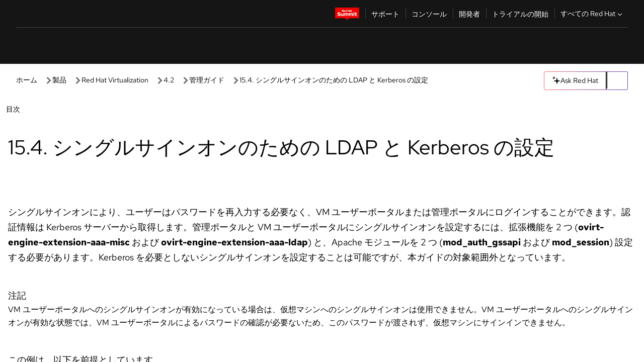

--- FILE ---
content_type: text/html;charset=utf-8
request_url: https://docs.redhat.com/ja/documentation/red_hat_virtualization/4.2/html/administration_guide/configuring_ldap_and_kerberos_for_single_sign-on
body_size: 111056
content:
<!DOCTYPE html><html  class="" data-capo=""><head><script type="importmap">
  {
    "imports": {
      "@patternfly/elements/": "https://www.redhatstatic.com/dssf-001/v2/@patternfly/elements@4.0.2/",
      "@patternfly/pfe-core/": "https://www.redhatstatic.com/dssf-001/v2/@patternfly/pfe-core@4.0.5/",
      "@patternfly/icons/": "https://www.redhatstatic.com/dssf-001/v2/@patternfly/icons@1.0.3/",
      "@rhds/elements/": "https://www.redhatstatic.com/dssf-001/v2/@rhds/elements@3.0.3/elements/",
      "@patternfly/pfe-clipboard/": "/scripts/v1/@patternfly/pfe-clipboard/",
      "@cpelements/elements/": "/scripts/v1/@cpelements/elements/elements/"
    },
    "scopes": {
      "https://www.redhatstatic.com/dssf-001/v2/": {
        "@floating-ui/core": "https://www.redhatstatic.com/dssf-001/v2/@floating-ui/core@1.6.9/dist/floating-ui.core.mjs",
        "@floating-ui/dom": "https://www.redhatstatic.com/dssf-001/v2/@floating-ui/dom@1.6.13/dist/floating-ui.dom.mjs",
        "@floating-ui/utils": "https://www.redhatstatic.com/dssf-001/v2/@floating-ui/utils@0.2.9/dist/floating-ui.utils.mjs",
        "@floating-ui/utils/dom": "https://www.redhatstatic.com/dssf-001/v2/@floating-ui/utils@0.2.9/dist/floating-ui.utils.dom.mjs",
        "@lit/context": "https://www.redhatstatic.com/dssf-001/v2/@lit/context@1.1.4/development/index.js",
        "@lit/reactive-element": "https://www.redhatstatic.com/dssf-001/v2/@lit/reactive-element@2.0.4/reactive-element.js",
        "@lit/reactive-element/decorators/": "https://www.redhatstatic.com/dssf-001/v2/@lit/reactive-element@2.0.4/decorators/",
        "@patternfly/pfe-core": "https://www.redhatstatic.com/dssf-001/v2/@patternfly/pfe-core@5.0.1/core.js",
        "@patternfly/pfe-core/": "https://www.redhatstatic.com/dssf-001/v2/@patternfly/pfe-core@5.0.1/",
        "@rhds/elements/lib/": "https://www.redhatstatic.com/dssf-001/v2/@rhds/elements@3.0.3/lib/",
        "@rhds/icons": "https://www.redhatstatic.com/dssf-001/v2/@rhds/icons@1.2.0/icons.js",
        "@rhds/icons/": "https://www.redhatstatic.com/dssf-001/v2/@rhds/icons@1.2.0/",
        "@rhds/tokens/media.js": "https://www.redhatstatic.com/dssf-001/v2/@rhds/tokens@3.0.1/js/media.js",
        "@rhds/tokens/": "https://www.redhatstatic.com/dssf-001/v2/@rhds/tokens@3.0.1/",
        "lit": "https://www.redhatstatic.com/dssf-001/v2/lit@3.2.1/index.js",
        "lit/": "https://www.redhatstatic.com/dssf-001/v2/lit@3.2.1/",
        "lit-element/lit-element.js": "https://www.redhatstatic.com/dssf-001/v2/lit-element@4.1.1/lit-element.js",
        "lit-html": "https://www.redhatstatic.com/dssf-001/v2/lit-html@3.2.1/lit-html.js",
        "lit-html/": "https://www.redhatstatic.com/dssf-001/v2/lit-html@3.2.1/",
        "tslib": "https://www.redhatstatic.com/dssf-001/v2/tslib@2.8.1/tslib.es6.mjs"
      },
      "/": {
        "@floating-ui/core": "/scripts/v1/@floating-ui/core/dist/floating-ui.core.mjs",
        "@floating-ui/dom": "/scripts/v1/@floating-ui/dom/dist/floating-ui.dom.mjs",
        "@floating-ui/utils": "/scripts/v1/@floating-ui/utils/dist/floating-ui.utils.mjs",
        "@floating-ui/utils/dom": "/scripts/v1/@floating-ui/utils/dom/dist/floating-ui.utils.dom.mjs",
        "@lit/reactive-element": "/scripts/v1/@lit/reactive-element/reactive-element.js",
        "@lit/reactive-element/decorators/": "/scripts/v1/@lit/reactive-element/decorators/",
        "@patternfly/pfe-core": "/scripts/v1/@patternfly/pfe-core/core.js",
        "@patternfly/pfe-core/": "/scripts/v1/@patternfly/pfe-core/",
        "@rhds/tokens/media.js": "/scripts/v1/@rhds/tokens/js/media.js",
        "lit": "/scripts/v1/lit/index.js",
        "lit-element/lit-element.js": "/scripts/v1/lit-element/lit-element.js",
        "lit-html": "/scripts/v1/lit-html/lit-html.js",
        "lit-html/": "/scripts/v1/lit-html/",
        "lit/": "/scripts/v1/lit/",
        "tslib": "/scripts/v1/tslib/tslib.es6.mjs"
      }
    }
  }
</script>
<script>
    const html = document.querySelector('html');
    const prefersDark = window.matchMedia('(prefers-color-scheme: dark)').matches;
    const theme = localStorage.getItem('theme');

    if (theme) {
      if (theme === 'Dark') {
        html.classList.add('theme-dark', 'pf-v6-theme-dark');
      } else if (theme === 'Light') {
        html.classList.add('theme-light');
      } else {
        prefersDark ? html.classList.add('theme-dark', 'pf-v6-theme-dark') : html.classList.add('theme-light');
      }
    } else {
      if (prefersDark) {
        html.classList.add('theme-dark', 'pf-v6-theme-dark');
      } else {
        html.classList.add('theme-light');
      }
    }

    const arhOpen = localStorage.getItem('arh-open');
    if (arhOpen && arhOpen === 'true') {
      html.classList.add('side-panel-open');
    }
</script><meta charset="utf-8">
<meta name="viewport" content="width=device-width, initial-scale=1">
<title>15.4. シングルサインオンのための LDAP と Kerberos の設定 | 管理ガイド | Red Hat Virtualization | 4.2 | Red Hat Documentation</title>
<link rel="stylesheet" href="/fonts/fonts.css">
<link rel="stylesheet" href="/styles/rh-table-lightdom.css">
<link rel="stylesheet" href="/styles/rh-code-block-prism.css">
<style>:root{--pfe-navigation__dropdown--Color:light-dark(var(--rh-color-text-primary-on-light,#151515),var(--rh-color-text-primary-on-dark,#fff));--pfe-navigation__dropdown--Background:light-dark(var(--rh-color-surface-lightest,#fff),var(--rh-color-surface-darker,#1f1f1f));--pfe-navigation__nav-bar--toggle--BackgroundColor--active:light-dark(var(--rh-color-surface-lightest,#fff),var(--rh-color-surface-darker,#1f1f1f));--pfe-navigation__nav-bar--Color--active:light-dark(var(--rh-color-text-primary-on-light,#151515),var(--rh-color-text-primary-on-dark,#fff));--pfe-navigation__dropdown--separator--Border:1px solid light-dark(#d2d2d2,var(--rh-color-border-subtle-on-dark,#707070))}.section .titlepage{gap:.75rem}.section .titlepage,div.edit{align-items:center;display:flex}div.edit{font-size:.9rem;margin-bottom:8px}div.edit>a{align-items:center;display:flex}.edit pf-icon{margin-right:4px}rh-tile[color-palette=darkest] a{color:var(--rh-color-interactive-primary-default-on-dark,#92c5f9)}rh-tile[color-palette=darkest]:not(:defined){background-color:var(--rh-color-surface-darkest,#151515);border-color:var(--rh-color-border-subtle-on-dark,#707070);color:var(--rh-color-text-primary-on-dark,#fff)}rh-tile[color-palette=darkest]:not(:defined) img{aspect-ratio:1;width:48px}rh-tile[color-palette=darkest]:not(:defined) img+h3{margin-block-start:var(--rh-space-2xl,32px)}rh-tile a{color:var(--rh-color-interactive-primary-default,light-dark(var(--rh-color-interactive-primary-default-on-light,#06c),var(--rh-color-interactive-primary-default-on-dark,#92c5f9)))}rh-tile:not(:defined){background-color:light-dark(var(--rh-color-surface-lightest,#fff),var(--rh-color-surface-darkest,#151515));border:var(--rh-border-width-sm,1px) solid var(--rh-color-border-subtle,light-dark(var(--rh-color-border-subtle-on-light,#c7c7c7),var(--rh-color-border-subtle-on-dark,#707070)));color:var(--rh-color-text-primary,light-dark(var(--rh-color-text-primary-on-light,#151515),var(--rh-color-text-primary-on-dark,#fff)));padding:var(--rh-space-xl,24px)}rh-tile:not(:defined) h2,rh-tile:not(:defined) h3,rh-tile:not(:defined) h4{margin-block-start:0}rh-tile:not(:defined) rh-icon.learn-resource-icon{aspect-ratio:1;width:32px}rh-tile:not(:defined) rh-icon.learn-resource-icon+h3{margin-block-start:var(--rh-space-lg,16px)}rh-tile.explore-products-section:not(:defined){padding:var(--rh-space-2xl,32px)}rh-tile.explore-products-section:not(:defined) img.explore-products-img{aspect-ratio:1;width:48px}rh-tile.explore-products-section:not(:defined) img.explore-products-img+h3{margin-block-start:var(--rh-space-2xl,32px)}rh-tile.certificate-card:not(:defined){padding:0}rh-tile.certificate-card:not(:defined) h2{padding-top:var(--rh-space-lg,16px)}rh-tile[link=external]:not(:defined){padding:var(--rh-space-2xl,32px)}rh-tile[link=external]:not(:defined) h3{margin-block-start:0}rh-card.explore-products{color:var(--rh-color-text-primary,light-dark(var(--rh-color-text-primary-on-light,#151515),var(--rh-color-text-primary-on-dark,#fff)))}rh-card.explore-products:not(:defined){align-items:center;display:flex;flex-direction:column;justify-content:center}rh-card.explore-products:not(:defined) h4{font-size:var(--rh-font-size-heading-sm,1.5rem);padding-bottom:var(--rh-space-lg,16px)}rh-card.explore-products:not(:defined) rh-cta[variant=secondary]:not(:defined){border:var(--rh-border-width-sm,1px) solid var(--rh-color-border-strong,light-dark(var(--rh-color-border-strong-on-light,#151515),var(--rh-color-border-strong-on-dark,#fff)));border-radius:var(--rh-border-radius-default,3px);max-width:-moz-fit-content;max-width:fit-content;padding-block:var(--rh-space-lg,16px);padding-inline:var(--rh-space-2xl,32px)}rh-card.explore-products:not(:defined) rh-cta[variant=secondary]:not(:defined) a{color:var(--rh-color-text-primary,light-dark(var(--rh-color-text-primary-on-light,#151515),var(--rh-color-text-primary-on-dark,#fff)))}pf-popover.version-popover:not(:defined){display:none}.pf-chatbot,.pf-chatbot.pf-chatbot--overlay{height:100vh;position:static}.pf-chatbot.pf-chatbot--overlay .pf-chatbot-container{border-radius:0}.pf-chatbot section{padding:0}.pf-chatbot section .pf-chatbot__history.pf-v6-c-drawer{height:100vh}.pf-chatbot section section.pf-chatbot__message{padding-bottom:var(--pf-t--global--spacer--2xl)}.pf-chatbot .pf-chatbot__history .pf-chatbot__input{padding-inline-end:var(--pf-t--global--spacer--lg);padding-inline-start:var(--pf-t--global--spacer--lg)}.ask-redhat-core.pf-chatbot:has(.outage-error-wrapper){height:100vh!important}.ask-redhat-core .history-view-only-alert,.ask-redhat-core .privacy-statement-alert{width:100%!important}.pf-chatbot__actions pf-button{background-color:transparent;border-radius:6px;height:34px}.pf-chatbot__actions pf-button:hover{background-color:#0f0f10}.pf-chatbot__actions pf-button:hover::part(icon){color:#fff}.pf-chatbot__actions pf-button:active{background-color:#3d3d3d}.pf-chatbot__actions pf-button::part(icon){color:#a3a3a3;display:flex;left:8px;top:9px}.pf-chatbot__actions #embed-full-screen-toggle{display:none}#pf-modal-part-3.pf-v6-c-backdrop{z-index:2001}</style>
<style>.feedback-button-container[data-v-c03cac51]{margin:var(--rh-space-md,8px) 0}</style>
<style>.theme-container[data-v-629b32f0]{height:36px;position:relative}.theme-container [icon=caret-down][data-v-629b32f0],.theme-container [icon=caret-up][data-v-629b32f0]{width:10px}@media (max-width:1024px){.theme-selector-below-header .theme-container[data-v-629b32f0]{display:none}}rh-button[data-v-629b32f0],rh-button[data-v-629b32f0]::part(button){height:36px;width:66px}rh-button.footer[data-v-629b32f0],rh-button.footer[data-v-629b32f0]::part(button){width:auto}rh-button[variant=tertiary][data-v-629b32f0]{--rh-color-icon-secondary-on-dark:var(--rh-color-surface-darkest,#151515);--rh-color-icon-secondary-on-light:var(--rh-color-surface-lightest,#fff)}rh-button[variant=tertiary].footer[data-v-629b32f0]{--rh-color-border-strong:transparent}rh-button[variant=tertiary][data-v-629b32f0]::part(button){padding:10px var(--rh-space-lg,16px)}rh-button[variant=tertiary].footer[data-v-629b32f0]::part(button){padding:10px 0}.popover-container[data-v-629b32f0]{background-color:light-dark(var(--rh-color-surface-lightest,#fff),var(--rh-color-surface-darker,#1f1f1f));border-radius:6px;box-shadow:var( --rh-box-shadow-md,0 4px 6px 1px light-dark(hsla(0,0%,8%,.25),rgba(0,0,0,.5)) );position:absolute;right:0;top:42px;width:168px;z-index:1}.footer-popover-container[data-v-629b32f0]{left:0;top:54px}.theme-list-container[data-v-629b32f0]{align-items:flex-start;display:flex;flex-direction:column;list-style:none;margin:0;padding:var(--rh-space-md,8px) 0}.theme-list[data-v-629b32f0]{margin:0;padding:0;width:100%}.theme-list button.theme-btn[data-v-629b32f0]{align-items:center;background-color:transparent;border:none;color:light-dark(var(--rh-color-gray-95,#151515),var(--rh-color-white,#fff));cursor:pointer;display:flex;justify-content:flex-start;padding:var(--rh-space-md,8px) var(--rh-space-xl,24px);width:100%}button.theme-btn span.theme-btn-text[data-v-629b32f0]{font-family:Red Hat Text;font-size:var(--rh-font-size-body-text-sm,.875rem);font-weight:var(--rh-font-weight-body-text-regular,400);padding-left:var(--rh-space-md,8px)}button.theme-btn[data-v-629b32f0]:hover{background-color:light-dark(var(--rh-color-gray-20,#e0e0e0),var(--rh-color-gray-70,#383838))}</style>
<style>section[data-v-babbacad]{padding:0}h1[data-v-babbacad],h2[data-v-babbacad]{margin:0}.main-error-container[data-v-babbacad]{background-color:light-dark(var(--rh-color-surface-lightest,#fff),var(--rh-color-surface-darker,#1f1f1f));padding-bottom:var(--rh-space-7xl,128px);padding-top:var(--rh-space-5xl,80px)}.main-error[data-v-babbacad]{background-color:light-dark(var(--rh-color-surface-lighter,#f2f2f2),var(--rh-color-surface-dark,#383838));margin:0 auto;max-width:44rem;padding:var(--rh-space-3xl,48px)}.cloud-IT-image[data-v-babbacad]{width:9rem}.error-text-container p[data-v-babbacad]{color:light-dark(#6a6e73,var(--rh-color-white,#fff));font-size:var(--rh-font-size-body-text-lg,1.125rem)}.help-container[data-v-babbacad]{margin-top:var(--rh-space-4xl,64px)}.form-box-container[data-v-babbacad]{justify-content:center;margin-top:var(--rh-space-xl,24px)}.error-search-box[data-v-babbacad],.form-box-container[data-v-babbacad]{align-items:center;display:flex;width:100%}.error-search-box[data-v-babbacad]{justify-content:space-between;position:relative}.search-icon-form[data-v-babbacad]{color:light-dark(var(--rh-color-gray-50,#707070),var(--rh-color-status-neutral-on-dark,#c7c7c7));left:12px;position:absolute}.arrow-right-button[data-v-babbacad]{color:light-dark(var(--rh-color-gray-95,#151515),var(--rh-color-icon-secondary-on-dark,#fff))}.input-box[data-v-babbacad]{-webkit-appearance:none;-moz-appearance:none;appearance:none;background-color:light-dark(var(--rh-color-surface-lightest,#fff),var(--rh-color-surface-darker,#1f1f1f));border:1px solid light-dark(var(--rh-color-status-neutral-on-dark,#c7c7c7),var(--rh-color-gray-50,#707070));border-right:none;font-family:var(--rh-font-family-body-text,"Red Hat Text","RedHatText",Arial,sans-serif);font-size:var(--rh-font-size-body-text-md,1rem);height:36px;padding:0 40px;text-overflow:ellipsis;white-space:nowrap;width:100%}.input-box[data-v-babbacad]::-moz-placeholder{color:light-dark(var(--rh-color-text-secondary-on-light,#4d4d4d),var(--rh-color-text-secondary-on-dark,#c7c7c7));font-family:var(--rh-font-family-body-text,"Red Hat Text","RedHatText",Arial,sans-serif);font-size:var(--rh-font-size-body-text-md,1rem);font-weight:var(--rh-font-weight-code-regular,400);line-height:24px}.input-box[data-v-babbacad]::placeholder{color:light-dark(var(--rh-color-text-secondary-on-light,#4d4d4d),var(--rh-color-text-secondary-on-dark,#c7c7c7));font-family:var(--rh-font-family-body-text,"Red Hat Text","RedHatText",Arial,sans-serif);font-size:var(--rh-font-size-body-text-md,1rem);font-weight:var(--rh-font-weight-code-regular,400);line-height:24px}.form-box-container rh-button[data-v-babbacad]::part(button){align-items:center;background-color:light-dark(var(--rh-color-gray-20,#e0e0e0),var(--rh-color-status-neutral-on-light,#4d4d4d));border-radius:0;display:flex;height:36px;justify-content:center;--_default-border-color:light-dark(var(--rh-color-gray-20,#e0e0e0),var(--rh-color-status-neutral-on-light,#4d4d4d))}.input-clear-btn[data-v-babbacad]{align-items:center;background-color:transparent;border:none;display:flex;height:36px;justify-content:center;margin-right:-30px;outline:none;transform:translate(-30px)}.input-clear-btn[data-v-babbacad]:focus{border:1px solid var(--rh-color-accent-base-on-light,#06c)}.input-clear-btn:focus .input-clear-icon[data-v-babbacad]{color:var(--rh-color-gray-95,#151515)}.input-clear-icon[data-v-babbacad]{color:#6b6e72;cursor:pointer}.input-clear-icon[data-v-babbacad]:hover{color:var(--rh-color-gray-95,#151515)}.help-links[data-v-babbacad]{margin-top:var(--rh-space-xl,24px);padding:0 var(--rh-space-md,8px)}.help-links li[data-v-babbacad]{display:inline-block;list-style:none;margin-right:var(--rh-space-xl,24px);padding:var(--rh-space-xs,4px) 0}.help-links li a[data-v-babbacad]{color:light-dark(var(--rh-context-light-color-text-link,#06c),var(--rh-color-blue-30,#92c5f9));cursor:pointer;text-decoration:none}@media (max-width:992px){.main-error[data-v-babbacad]{padding:var(--rh-space-lg,16px)}.cloud-IT-image[data-v-babbacad]{width:6rem}}</style>
<style>.feedback-container[data-v-d44dfd67]{align-items:center;background-color:light-dark(var(--rh-color-surface-lightest,#fff),var(--rh-color-surface-darker,#1f1f1f));display:flex;justify-content:flex-end;min-height:48px;padding:var(--rh-space-lg,16px) var(--rh-space-2xl,32px)}.toggle-theme-btn[data-v-d44dfd67]{padding-left:var(--rh-space-xl,24px)}@media (max-width:767px){.feedback-container[data-v-d44dfd67]{padding:var(--rh-space-lg,16px)}}@media (max-width:1024px){.toggle-theme-btn[data-v-d44dfd67]{display:none}}</style>
<style>@keyframes fade-in{0%{opacity:0;visibility:hidden}1%{visibility:visible}to{opacity:1;visibility:visible}}@media (min-height:48em){.rhdocs{--rh-table--maxHeight: calc(100vh - 12.5rem) }}*,.rhdocs *,.rhdocs :after,.rhdocs :before,:after,:before{box-sizing:border-box}.rhdocs img,.rhdocs object,.rhdocs svg,img,object,svg{display:inline-block;max-width:100%;vertical-align:middle}.rhdocs hr{border:0;border-top:.0625rem solid light-dark(#d2d2d2,var(--rh-color-border-subtle-on-dark,#707070));clear:both;margin:1rem 0}.rhdocs a{color:light-dark(var(--rh-color-interactive-primary-default-on-light,#06c),var(--rh-color-interactive-primary-default-on-dark,#92c5f9))}.rhdocs a:focus,.rhdocs a:hover{color:light-dark(var(--rh-color-interactive-primary-hover-on-light,#036),var(--rh-color-interactive-primary-hover-on-dark,#b9dafc))}.rhdocs a.anchor-heading{color:light-dark(var(--rh-color-gray-95,#151515),var(--rh-color-white,#fff));cursor:pointer;text-decoration:none;word-break:break-word}.rhdocs p{margin:1.49963rem 0}.rhdocs li>p{margin:0}.rhdocs h1{font-weight:var(--rh-font-weight-heading-regular,400)}.rhdocs h1,.rhdocs h2,.rhdocs h3,.rhdocs h4,.rhdocs h5,.rhdocs h6{font-family:RedHatDisplay,Red Hat Display,Helvetica Neue,Arial,sans-serif;margin:0 0 .625rem}.rhdocs h2,.rhdocs h3,.rhdocs h4,.rhdocs h5,.rhdocs h6{font-weight:var(--rh-font-weight-heading-medium,500)}.rhdocs h1{font-size:var(--rh-font-size-heading-xl,2.5rem);margin:2rem 0}.rhdocs h2{font-size:var(--rh-font-size-heading-md,1.75rem);margin:2rem 0}.rhdocs h3{font-size:var(--rh-font-size-heading-sm,1.5rem)}.rhdocs h4{font-size:var(--rh-font-size-heading-xs,1.25rem)}.rhdocs h5,.rhdocs h6{font-size:18px}.rhdocs h6{line-height:1.463rem}.rhdocs ol ::marker,.rhdocs ul ::marker{font:inherit}.rhdocs li{margin:0 0 .5em;padding:0}.rhdocs li>p{margin:.5rem 0}.rhdocs li>ol,.rhdocs li>ul{margin:0}.rhdocs dl dd{margin:.5rem 0 .5rem 1rem}.rhdocs dl dd>p{margin:.5rem 0}.rhdocs table{border:0;font-size:1rem;line-height:1.6667}.rhdocs table caption,pf-modal table caption{font-family:Red Hat Display;font-size:var(--rh-font-size-body-text-md,1rem);font-weight:var(--rh-font-weight-body-text-medium,500);line-height:var(--rh-line-height-heading,1.3);margin:0;text-align:left}.rhdocs table td,.rhdocs table th{border:0;border-bottom:.0625rem solid #d2d2d2;border-bottom:.0625rem solid var(--pfe-table--Border,#d2d2d2);padding:.5em 1rem}.rhdocs table td.halign-left,.rhdocs table th.halign-left{text-align:left}.rhdocs table td.halign-center,.rhdocs table th.halign-center,table td.halign-center,table th.halign-center{text-align:center}.rhdocs table td.halign-right,.rhdocs table th.halign-right{text-align:right}.rhdocs table td.valign-top,.rhdocs table th.valign-top{vertical-align:top}.rhdocs table td.valign-middle,.rhdocs table th.valign-middle{vertical-align:middle}.rhdocs table td.valign-bottom,.rhdocs table th.valign-bottom{vertical-align:bottom}.rhdocs table thead th,pf-modal table thead th{font-family:Red Hat Text;font-size:var(--rh-font-size-body-text-sm,.875rem);font-weight:var(--rh-font-weight-body-text-medium,500);line-height:var(--rh-line-height-heading,1.3)}.rhdocs rh-table{margin:var(--rh-space-2xl,32px) 0;max-height:518px}.rhdocs rh-table:has(+.rhdocs-table-expand-btn-container),.rhdocs rh-table:has(+.rhdocs-table-show-more-btn){margin:0}.rhdocs-table-wrapper{margin-bottom:var(--rh-space-2xl,32px)}.pf-table-modal-body rh-table{margin-top:0}.pf-table-modal-body rh-table table td,.pf-table-modal-body rh-table table th{margin-top:0;padding-bottom:var(--rh-space-lg,16px);padding-top:var(--rh-space-lg,16px)}.pf-table-modal-body rh-table table td p,.pf-table-modal-body rh-table table td>:first-child{font-family:Red Hat Text;font-size:var(--rh-font-size-body-text-md,1rem);line-height:var(--rh-line-height-body-text,1.5);margin:0}.pf-table-modal-body code{background-color:var(--rh-color-gray-10,#f0f0f0);border-radius:.25em;color:var(--rh-color-gray-95,#151515);font-family:Red Hat Mono,Monaco,Menlo,Ubuntu Mono,monospace;font-size:.875em;padding:.125em .25em}.rhdocs .rhdocs-table-show-more-btn{background:transparent;border:none;cursor:pointer;display:block;font-family:Red Hat Text;font-size:var(--rh-font-size-body-text-sm,.875rem);font-weight:var(--rh-font-weight-body-text-regular,400);height:38px;line-height:var(--rh-line-height-heading,1.3);margin:var(--rh-space-lg,16px) auto 0;outline:none;padding:var(--rh-space-md,8px) var(--rh-space-lg,16px)}.rhdocs .rhdocs-table-expand-btn.hidden-btn,.rhdocs .rhdocs-table-show-more-btn.hidden-btn{display:none}.rhdocs .rhdocs-table-show-more-btn:focus{border:var(--rh-border-width-md,2px) solid light-dark(var(--rh-color-blue-70,#036),var(--rh-color-interactive-primary-hover-on-dark,#b9dafc));border-radius:var(--rh-border-radius-default,3px)}.rhdocs .rhdocs-table-show-more-btn-content{align-items:center;display:flex;gap:var(--rh-space-md,8px);justify-content:center}.rhdocs .rhdocs-table-expand-btn{float:inline-end;margin-bottom:var(--rh-space-md,8px)}.rhdocs .rhdocs-table-expand-btn-container{font-family:Red Hat Text;font-size:var(--rh-font-size-body-text-md,1rem);font-weight:var(--rh-font-weight-body-text-medium,500);line-height:var(--rh-line-height-body-text,1.5)}.pf-table-modal-body{height:98vh;margin:0 auto;overflow:auto;padding:var(--rh-space-lg,16px);width:75%}.pf-table-modal-body rh-table{max-height:100%;max-height:-webkit-fill-available;max-height:-moz-available}@media screen and (max-width:768px){.pf-table-modal-body{width:100%}}pf-modal[variant=large]{--pf-c-modal-box--m-lg--lg--MaxWidth:100vw;--pf-c-modal-box--BackgroundColor:light-dark(var(--rh-color-surface-lightest,#fff),var(--rh-color-surface-darker,#1f1f1f));z-index:1100}pf-modal::part(content){overflow-y:hidden}.rhdocs rh-table table,.rhdocs rh-table.rh-table--expanded-vertically{max-height:-moz-max-content;max-height:max-content}.rhdocs pre.nowrap{overflow:auto;overflow-wrap:normal;white-space:pre;word-break:normal}.rhdocs .codeblock__wrapper pre{background:transparent}.rh-table--full-screen code,.rhdocs .content--md code,.rhdocs .content--sm code,.rhdocs .rh-table--full-screen code{overflow-wrap:normal;word-break:normal}.rhdocs[class] pre code,[class] pre code{background:inherit;color:inherit;font-family:inherit;font-size:inherit;font-weight:inherit;line-height:inherit;padding:0}.rhdocs .keycap,.rhdocs kbd{background-color:#eee;background-image:linear-gradient(180deg,#ddd,#eee,#fff);border-radius:.1875rem;box-shadow:0 -.0625rem #fff,0 .0625rem 0 .1875rem #aaa;color:#151515;font-family:RedHatMono,Red Hat Mono,Consolas,monospace;font-size:90%;font-weight:400;margin:0 .25rem;padding:.125rem .375rem}.keycap strong,.rhdocs .keycap strong{font-weight:inherit}.rhdocs kbd.keyseq,kbd.keyseq{background:transparent;border:0;box-shadow:none;padding:0}.rhdocs kbd.keyseq kbd,kbd.keyseq kbd{display:inline-block;margin:0 .375rem}.rhdocs kbd.keyseq kbd:first-child,kbd.keyseq kbd:first-child{margin-left:0}.rhdocs b.button{font-size:90%;font-weight:700;padding:.1875rem}.rhdocs b.button:before{content:"["}.rhdocs b.button:after{content:"]"}html{font-family:sans-serif;-ms-text-size-adjust:100%;-webkit-text-size-adjust:100%}body{margin:0}.rhdocs audio,.rhdocs canvas,.rhdocs progress,.rhdocs video{display:inline-block;vertical-align:baseline}.rhdocs audio:not([controls]){display:none;height:0}[hidden],template{display:none}.rhdocs a{background:transparent}.rhdocs a:active,.rhdocs a:hover{outline:0}.rhdocs a.anchor-heading:focus-visible{color:light-dark(var(--rh-color-gray-95,#151515),var(--rh-color-white,#fff))}.rhdocs abbr[title]{border-bottom:.0625rem dotted}.rhdocs dfn{font-style:italic}.rhdocs h1{margin:.67em 0}.rhdocs mark{background:#ff0;color:#000}.rhdocs small{font-size:80%}.rhdocs sub,.rhdocs sup{font-size:75%;line-height:0;position:relative;vertical-align:baseline}.rhdocs sup{top:-.5em}.rhdocs sub{bottom:-.25em}.rhdocs img{background-color:light-dark(transparent,var(--rh-color-surface-lightest,#fff));border:0;padding:20px}.rhdocs .inlinemediaobject img{padding:2px}.rhdocs svg:not(:root){overflow:hidden}.rhdocs figure{margin:1em 2.5rem}.rhdocs hr{box-sizing:content-box;height:0}.rhdocs code,.rhdocs kbd,.rhdocs pre,.rhdocs samp{font-family:monospace,monospace;font-size:1em}.rhdocs button,.rhdocs optgroup,.rhdocs select,.rhdocs textarea,.rhdocsinput{color:inherit;font:inherit;margin:0}.rhdocs rh-tooltip.copy-link-tooltip:not(:defined){display:none}.rhdocs rh-button.copy-link-btn{border:2px solid light-dark(var(--rh-color-white,#fff),var(--rh-color-surface-darker,#1f1f1f));cursor:pointer;display:flex}.rhdocs rh-button.copy-link-btn:hover{background-color:light-dark(var(--rh-color-surface-lighter,#f2f2f2),var(--rh-color-gray-60,#4d4d4d));border-radius:var(--rh-border-radius-default,3px)}.rhdocs rh-button.copy-link-btn .link-icon{color:light-dark(var(--rh-color-canvas-black,#151515),var(--Core-color-palette-Gray-white,#fff))}.rhdocs button{overflow:visible}.rhdocs button,.rhdocs select{text-transform:none}.rhdocs button,.rhdocs html input[type=button],.rhdocs input[type=reset],.rhdocs input[type=submit]{-moz-appearance:button;appearance:button;-webkit-appearance:button;cursor:pointer}.rhdocs button[disabled],.rhdocs html input[disabled]{cursor:default}.rhdocs button::-moz-focus-inner,.rhdocs input::-moz-focus-inner{border:0;padding:0}.rhdocs input{line-height:normal}.rhdocs input[type=checkbox],.rhdocs input[type=radio]{box-sizing:border-box;padding:0}.rhdocs input[type=number]::-webkit-inner-spin-button,.rhdocs input[type=number]::-webkit-outer-spin-button{height:auto}.rhdocs input[type=search]{-moz-appearance:textfield;appearance:textfield;-webkit-appearance:textfield;box-sizing:content-box}.rhdocs input[type=search]::-webkit-search-cancel-button,.rhdocs input[type=search]::-webkit-search-decoration{-webkit-appearance:none}.rhdocs fieldset{border:.0625rem solid silver;margin:0 .125rem;padding:.35em .625em .75em}.rhdocs legend{border:0;padding:0}.rhdocs textarea{overflow:auto}.rhdocs optgroup{font-weight:700}.rhdocs table{border-collapse:collapse;border-spacing:0}.rhdocs td,.rhdocs th{padding:0}.rhdocs ._additional-resources[class][class],.rhdocs ._additional-resources[class][class][id]:last-child{background:light-dark(var(--rh-color-surface-lightest,#fff),var(--rh-color-surface-darker,#1f1f1f));border:.0625rem solid #d2d2d2;border-radius:.1875rem;margin:2em 0 4em;padding:2rem 2rem 1rem}.rhdocs ._additional-resources[class][class][id]:last-child{margin-top:-2rem}.rhdocs ._additional-resources[class][class]:only-child{grid-column:1/-1}._additional-resources[class][class] .additional-resources__heading,._additional-resources[class][class] .heading,._additional-resources[class][class] h1,._additional-resources[class][class] h2,._additional-resources[class][class] h3,._additional-resources[class][class] h4,._additional-resources[class][class] h5,._additional-resources[class][class] h6,._additional-resources[class][class] p.title{display:block;font-family:RedHatDisplay,Red Hat Display,Helvetica Neue,Arial,sans-serif;font-size:1.125rem;font-weight:700;line-height:1.5rem;margin:0 0 .5rem;padding:0;text-transform:uppercase}._additional-resources[class][class] ul{border:0;list-style:none;margin:0;padding:0;position:relative}.related-topic-content__wrapper ._additional-resources[class][class] ul{display:block}._additional-resources[class][class] ul:after{background-color:light-dark(var(--rh-color-surface-lightest,#fff),var(--rh-color-surface-darker,#1f1f1f));bottom:0;content:"";display:block;height:.125rem;position:absolute;width:100%}._additional-resources[class][class] li{border-bottom:.0625rem solid #d2d2d2;box-sizing:content-box;margin:0;padding:1rem 1.5rem 1rem 0;-moz-column-break-inside:avoid;break-inside:avoid}._additional-resources[class][class] li:only-child{grid-column:1/-1}._additional-resources[class][class] li:last-child{border:0}@media (min-width:1100px){._additional-resources[class][class] li:last-child{border-bottom:.0625rem solid #d2d2d2}}._additional-resources[class][class] li p:only-child{margin:0;padding:0}.rhdocs table .admonitionblock>div:nth-child(2),.rhdocs table .caution>div:nth-child(2),.rhdocs table .important>div:nth-child(2),.rhdocs table .note>div:nth-child(2),.rhdocs table .tip>div:nth-child(2),.rhdocs table .warning>div:nth-child(2){margin:.5rem 0}.rhdocs table .admonitionblock>div:nth-child(2)>:first-child,.rhdocs table .caution>div:nth-child(2)>:first-child,.rhdocs table .important>div:nth-child(2)>:first-child,.rhdocs table .note>div:nth-child(2)>:first-child,.rhdocs table .tip>div:nth-child(2)>:first-child,.rhdocs table .warning>div:nth-child(2)>:first-child{margin-top:0}.rhdocs table .admonitionblock>div:nth-child(2)>:last-child,.rhdocs table .caution>div:nth-child(2)>:last-child,.rhdocs table .important>div:nth-child(2)>:last-child,.rhdocs table .note>div:nth-child(2)>:last-child,.rhdocs table .tip>div:nth-child(2)>:last-child,.rhdocs table .warning>div:nth-child(2)>:last-child{margin-bottom:0}.rhdocs .codeblock__wrapper+.codeblock__wrapper,.rhdocs pre+pre,.rhdocs pre[class]+pre[class]{margin-top:2rem}.rhdocs .codeblock__wrapper{background:light-dark(var(--rh-color-surface-lighter,#f2f2f2),var(--rh-color-gray-80,#292929));overflow:visible;position:relative;transform:translate(0);z-index:0}.codeblock__wrapper:before{background-repeat:no-repeat;background-size:6.25rem 100%;bottom:var(--scrollbar__height,1px);content:"";display:block;height:7.125rem;max-height:100%;max-height:calc(100% - var(--scrollbar__height, 2px));position:absolute;right:var(--scrollbar__width,6px);top:.0625rem;width:4.0625rem;z-index:1}.rhdocs .codeblock__inner-wrapper,.rhdocs pre{max-height:calc(100vh - 6.25rem)}@media (min-height:48em){.rhdocs .codeblock__inner-wrapper,.rhdocs pre{max-height:calc(100vh - 12.5rem)}}.rhdocs .codeblock__inner-wrapper{display:grid;grid-template-columns:1fr 4.375rem}.rhdocs .codeblock__wrapper--expanded .codeblock__inner-wrapper{max-height:-moz-max-content;max-height:max-content}.codeblock__copy span{display:block;height:0;position:absolute;visibility:hidden;width:0}.codeblock__copy:focus{outline:.0625rem dashed currentcolor}.codeblock__copy svg#icon--copy{height:1rem;width:1rem}.codeblock__expand{-webkit-appearance:none;-moz-appearance:none;appearance:none;background:#f0efef;border:0;cursor:pointer;height:1.75rem;left:calc(100% - 2.75rem - var(--scrollbar__width, 0px));position:absolute;text-indent:-9999em;top:3.25rem;width:1.75rem;z-index:2}.codeblock__expand:before{background:#6a6e73;content:"";height:100%;left:0;-webkit-mask-image:url("data:image/svg+xml;charset=utf-8,%3Csvg xmlns='http://www.w3.org/2000/svg' viewBox='0 0 320 512'%3E%3C!--! Font Awesome Pro 6.2.0 by @fontawesome - https://fontawesome.com License - https://fontawesome.com/license (Commercial License) Copyright 2022 Fonticons, Inc.--%3E%3Cpath d='M182.6 9.4c-12.5-12.5-32.8-12.5-45.3 0l-96 96c-12.5 12.5-12.5 32.8 0 45.3s32.8 12.5 45.3 0l41.4-41.4v293.4l-41.4-41.3c-12.5-12.5-32.8-12.5-45.3 0s-12.5 32.8 0 45.3l96 96c12.5 12.5 32.8 12.5 45.3 0l96-96c12.5-12.5 12.5-32.8 0-45.3s-32.8-12.5-45.3 0L192 402.7V109.3l41.4 41.4c12.5 12.5 32.8 12.5 45.3 0s12.5-32.8 0-45.3l-96-96z'/%3E%3C/svg%3E");mask-image:url("data:image/svg+xml;charset=utf-8,%3Csvg xmlns='http://www.w3.org/2000/svg' viewBox='0 0 320 512'%3E%3C!--! Font Awesome Pro 6.2.0 by @fontawesome - https://fontawesome.com License - https://fontawesome.com/license (Commercial License) Copyright 2022 Fonticons, Inc.--%3E%3Cpath d='M182.6 9.4c-12.5-12.5-32.8-12.5-45.3 0l-96 96c-12.5 12.5-12.5 32.8 0 45.3s32.8 12.5 45.3 0l41.4-41.4v293.4l-41.4-41.3c-12.5-12.5-32.8-12.5-45.3 0s-12.5 32.8 0 45.3l96 96c12.5 12.5 32.8 12.5 45.3 0l96-96c12.5-12.5 12.5-32.8 0-45.3s-32.8-12.5-45.3 0L192 402.7V109.3l41.4 41.4c12.5 12.5 32.8 12.5 45.3 0s12.5-32.8 0-45.3l-96-96z'/%3E%3C/svg%3E");-webkit-mask-position:center center;mask-position:center center;-webkit-mask-repeat:no-repeat;mask-repeat:no-repeat;-webkit-mask-size:auto 1rem;mask-size:auto 1rem;position:absolute;top:0;width:100%}.codeblock__wrapper--expanded .codeblock__expand{background:#2b9af3}.codeblock__wrapper--expanded .codeblock__expand:before{background:#fff}.codeblock__expand:focus:before,.codeblock__expand:hover:before{background:#06c}.codeblock__wrapper--expanded .codeblock__expand:focus:before,.codeblock__wrapper--expanded .codeblock__expand:hover:before{background:#fff}.codeblock__expand:focus{outline:.0625rem dashed currentcolor}.rhdocs .callout,.rhdocs .colist>ol>li:before,.rhdocs .conum{background:light-dark(var(--rh-color-status-info-on-light,#5e40be) var(--rh-color-status-info-on-dark,#b6a6e9));height:24px;width:24px}.rhdocs .calloutlist>ol,.rhdocs .colist>ol{counter-reset:colist;list-style:none;margin:1rem 0 2rem;padding:0}.rhdocs .calloutlist>ol>li,.rhdocs .colist>ol>li{counter-increment:colist;font-size:1rem;margin:.5rem 0;padding-left:1.75rem;position:relative}.rhdocs .calloutlist>ol>li .colist-num,.rhdocs .colist>ol>li .colist-num{display:none}.calloutlist>ol>li:before,.colist>ol>li:before{content:counter(colist);left:0;position:absolute;top:.1875rem}.calloutlist dt{clear:left;float:left;margin:0;padding:0 .5rem 0 0}.included-in-guides[class],.included-in-guides[class][id]:last-child{background:#fff;border:.0625rem solid #d2d2d2;border-radius:.1875rem;margin:2em 0 4em;padding:2rem 2rem 1rem}.included-in-guides[class][id]:last-child{margin-top:-2rem}.included-in-guides[class]:only-child{grid-column:1/-1}.included-in-guides[class] .additional-resources__heading,.included-in-guides[class] .heading,.included-in-guides[class] h1,.included-in-guides[class] h2,.included-in-guides[class] h3,.included-in-guides[class] h4,.included-in-guides[class] h5,.included-in-guides[class] h6,.included-in-guides[class] p.title{display:block;font-family:RedHatDisplay,Red Hat Display,Helvetica Neue,Arial,sans-serif;font-size:1.125rem;font-weight:700;line-height:1.5rem;margin:0 0 .5rem;padding:0;text-transform:uppercase}.included-in-guides[class] ul{border:0;list-style:none;margin:0;padding:0;position:relative}.related-topic-content__wrapper .included-in-guides[class] ul{display:block}.included-in-guides[class] ul:after{background-color:#fff;bottom:0;content:"";display:block;height:.125rem;position:absolute;width:100%}.included-in-guides[class] li{border-bottom:.0625rem solid #d2d2d2;box-sizing:content-box;margin:0;padding:1rem 1.5rem 1rem 0;-moz-column-break-inside:avoid;break-inside:avoid}.included-in-guides[class] li:only-child{grid-column:1/-1}.included-in-guides[class] li:last-child{border:0}@media (min-width:1100px){.included-in-guides[class] li:last-child{border-bottom:.0625rem solid #d2d2d2}}.included-in-guides[class] li p:only-child{margin:0;padding:0}.menuseq{display:inline-flex;overflow:hidden;text-indent:-9999em}.menuseq .menu,.menuseq .menuitem,.menuseq .submenu{display:block;position:relative;text-indent:0}.menuseq .menu+.menu:before,.menuseq .menu+.menuitem:before,.menuseq .menu+.submenu:before,.menuseq .menuitem+.menu:before,.menuseq .menuitem+.menuitem:before,.menuseq .menuitem+.submenu:before,.menuseq .submenu+.menu:before,.menuseq .submenu+.menuitem:before,.menuseq .submenu+.submenu:before{content:">";display:inline-block;font-weight:700;padding:0 .25em}.related-topic-content__wrapper{margin:2em 0}.related-topic-content__wrapper--for-guide{margin-bottom:-2.5rem;padding-bottom:.0625rem;position:relative;z-index:1}.related-topic-content__wrapper--for-guide:before{background:#f0f0f0;content:"";display:block;height:100%;left:-3rem;position:absolute;right:-4.5rem;top:0;width:auto;z-index:-1}@media (min-width:1100px){.related-topic-content__wrapper--for-guide:before{left:-2.5rem;right:-3.625rem}}.related-topic-content__wrapper--for-guide summary{padding:1em 2em 1em 2.1875rem}@media (min-width:950px){.related-topic-content__inner-wrapper{display:grid;gap:2em;grid-template-columns:repeat(2,minmax(0,1fr))}}.local-render .rhdocs-content{margin:0 auto}.rhdocs cp-documentation{display:block;padding-bottom:2.5rem}.rhdocs cp-documentation.PFElement,.rhdocs cp-documentation[pfelement]{padding:0}rh-table{display:block}::-webkit-scrollbar,:host .rhdocs ::-webkit-scrollbar{height:.625rem;width:.625rem}::-webkit-scrollbar,::-webkit-scrollbar-track,:host .rhdocs ::-webkit-scrollbar,:host .rhdocs ::-webkit-scrollbar-track{background-color:#d6d6d6}::-webkit-scrollbar-thumb,:host .rhdocs ::-webkit-scrollbar-thumb{background-color:#8e8e8e}*,:host .rhdocs *{scrollbar-color:#8e8e8e #d6d6d6}.rhdocs p:empty,p:empty{display:none}.rhdocs[class] h1 code,.rhdocs[class] h2 code,.rhdocs[class] h3 code,.rhdocs[class] h4 code,.rhdocs[class] h5 code,.rhdocs[class] h6 code,[class] h1 code,[class] h2 code,[class] h3 code,[class] h4 code,[class] h5 code,[class] h6 code{background:transparent;border:0;color:inherit;font:inherit;margin:0;padding:0}.pane-page-title h1,.rhdocs__header__primary-wrapper h1{font-family:RedHatDisplay,Red Hat Display,Helvetica Neue,Arial,sans-serif;font-size:2.25rem;line-height:1.333}.rhdocs details[class]{list-style:none;margin:1rem 0 3rem;padding:0}.rhdocs-toc[class]{background:#f2f2f2;margin:1rem 0 2rem;padding:1rem}.rhdocs-toc[class]>:last-child{margin-bottom:0}.rhdocs-toc[class] .rhdocs-toctitle{font-size:1.25rem;font-weight:400;line-height:1.6667;margin-top:0;text-transform:none}.rhdocs-toc[class] li{margin-bottom:.25em;padding-left:.5em}.preamble{margin:0 0 2rem}.sect1{margin:2rem 0 1rem}:host .sect1,cp-documentation .sect1{margin:0 0 2rem;padding:.0625rem 0 0}:host(.cp-documentation--has-external-header) .sect1:first-child>h2:first-child,:host(.cp-documentation--has-external-header) .sect1:first-child>h3:first-child{margin-top:0}.listingblock,.literalblock{margin:1rem 0}.quoteblock,.verseblock{border-left:.25rem solid #d2d2d2;margin:1rem 0;padding:1rem 1rem 1rem 2rem}.quoteblock.pullleft,.verseblock.pullleft{float:left;margin-right:3rem;width:25rem}@media (min-width:768px){.quoteblock.pullleft,.verseblock.pullleft{margin-left:-1rem}}.quoteblock.pullright,.verseblock.pullright{float:right;margin-left:3rem;width:25rem}@media (min-width:768){.quoteblock.pullright,.verseblock.pullright{margin-right:-2rem}}@media (min-width:1100px){.quoteblock.pullright,.verseblock.pullright{margin-right:-10rem}}.quoteblock>:first-child,.verseblock>:first-child{margin-top:0}.quoteblock .content,.verseblock .content{font-family:RedHatText,Red Hat Text,Helvetica Neue,Arial,sans-serif;font-size:1.25rem;line-height:1.6667}.quoteblock .attribution,.verseblock .attribution{font-size:.875rem;font-style:italic;font-weight:600;line-height:1.6667;text-transform:uppercase}.quoteblock .attribution .citetitle,.verseblock .attribution .citetitle{color:#585858}.quoteblock .attribution cite,.verseblock .attribution cite{font-size:1em}.quoteblock blockquote{font-style:italic;margin:0;padding:0}.quoteblock blockquote .content>:first-child{margin-top:0}.quoteblock blockquote .content>:first-child:before{color:light-dark(#e00,var(--rh-color-text-secondary-on-dark,#c7c7c7));content:"â€œ";display:block;float:left;font-size:2.75rem;font-style:normal;line-height:1.125em;margin-right:.5rem}.quoteblock blockquote .content>:first-child .content>:first-child:before{content:none}.imageblock{margin:1rem 0}.imageblock.pullleft{float:left;margin-right:3rem;width:25rem}@media (min-width:768px){.imageblock.pullleft{margin-left:-1rem}}.imageblock.pullright{float:right;margin-left:3rem;width:25rem}@media (min-width:768){.imageblock.pullright{margin-right:-2rem}}@media (min-width:1100px){.imageblock.pullright{margin-right:-10rem}}.imageblock.interrupter{margin:2rem 0}@media (min-width:768px){.imageblock.interrupter{margin-left:-1rem;margin-right:-2rem}.imageblock.interrupter .caption{margin-left:1rem;margin-right:2rem}}@media (min-width:1100px){.imageblock.interrupter{margin-right:-10rem}.imageblock.interrupter .caption{margin-right:10rem}}.imageblock.interrupter img{max-width:100%}.imageblock .caption{color:#585858;display:block;font-size:.875rem;line-height:1.6667;margin:.5rem 0 0}.rhdocs-footnotes{border-top:.0625rem solid #d2d2d2;margin:3rem 0 1rem;padding:1rem 0 0}.rhdocs-footnotes>ol{margin:0;padding:0 0 0 1.5rem}@supports (counter-reset:footnotenum){.rhdocs-footnotes>ol{counter-reset:footnotenum;list-style:none;padding:0}.rhdocs-footnotes>ol>li{counter-increment:footnotenum}.rhdocs-footnotes>ol>li:before{color:#585858;content:"[" counter(footnotenum) "]";display:inline-block;margin-right:.25rem}}.rhdocs-footer{background:#ededed;color:#151515;font-size:.875rem;line-height:1.6667;margin:3rem 0 0;padding:1rem}.center{margin-left:auto;margin-right:auto}.stretch{width:100%}.visually-hidden{overflow:hidden;position:absolute;clip:rect(0,0,0,0);border:0;height:.0625rem;margin:-.0625rem;padding:0;width:.0625rem}.rh-docs-legal-notice{margin-top:4em}pre,pre[class]{margin:0;padding:1.25em 1em;position:relative}code[class*=language-],pre[class*=language-]{color:#151515;-moz-tab-size:4;-o-tab-size:4;tab-size:4}code.language-none,code.language-text,code.language-txt,pre.language-none,pre.language-text,pre.language-txt{color:#151515}code[class*=language-] ::-moz-selection,code[class*=language-]::-moz-selection,pre[class*=language-] ::-moz-selection,pre[class*=language-]::-moz-selection{--_selected-text-background:light-dark(#b4d7ff,#395676)}code[class*=language-] ::selection,code[class*=language-]::selection,pre[class*=language-] ::selection,pre[class*=language-]::selection{--_selected-text-background:light-dark(#b4d7ff,#395676)}:not(pre)>code[class*=language-]{border-radius:.2em;padding:.1em;white-space:normal}.rhdocs.local-render{margin:0 auto;max-width:45.8125rem;padding:0 1.5rem}@media print{.field code,.field pre,code[class*=language-],pre,pre[class*=language-]{white-space:pre-wrap!important;word-wrap:break-word!important;overflow-wrap:break-word!important;word-break:break-word!important}}.book-nav__list[class]{display:flex;justify-content:space-between;line-height:var(--jupiter__lineHeight--xs,1.3333);list-style:none;margin:5rem 0 0;padding:0}@media (min-width:1200px){.book-nav__list[class]{display:grid;gap:2rem;grid-template-columns:repeat(2,minmax(0,1fr))}}.book-nav__item a{display:inline-block;font-size:.875rem;font-weight:500;padding-left:1.25rem;position:relative;text-transform:uppercase}.book-nav__item a:before{background:url(/sites/dxp-docs/penumbra-dist/jupiter/images/arrow-down-solid.svg) no-repeat;background-size:contain;content:"";display:block;height:.875rem;left:0;position:absolute;top:.125rem;transform:rotate(90deg);width:.875rem}.book>.titlepage:not(:last-child),.rhdocs .chapter,section[id]{padding-bottom:3.75rem}.book>.titlepage .chapter:last-child,.book>.titlepage section[id]:last-child,.chapter .chapter:last-child,.chapter section[id]:last-child,section[id] .chapter:last-child,section[id] section[id]:last-child{margin-bottom:-3.75rem}.rhdocs .codeblock__wrapper+section[id],pre+section[id]{padding-top:3.75rem}.rhdocs .cta-link{font-size:inherit}.rhdocs a{word-wrap:break-word;overflow-wrap:break-word}.rhdocs .caution,.rhdocs .important,.rhdocs .note,.rhdocs .tip,.rhdocs .warning{padding:.8888888889em;position:relative}.rhdocs .QSIPopOver{bottom:18.75rem!important;top:auto!important}.rhdocs .alert{position:relative}.rhdocs button.dismiss-button{background:none;border:0;cursor:pointer;height:2.5rem;margin-top:-1.25rem;padding:0;position:absolute;right:.3125rem;text-align:center;top:50%;width:2.5rem;z-index:50}.rhdocs button.dismiss-button:after{content:"";display:inline-block;filter:alpha(opacity=30);font-family:rh-web-iconfont;font-size:1.3125rem;font-style:normal;font-variant:normal;font-weight:400;line-height:1;line-height:2.5rem;opacity:.3;text-decoration:inherit;text-rendering:optimizeLegibility;text-transform:none!important;-moz-osx-font-smoothing:grayscale;-webkit-font-smoothing:antialiased;font-smoothing:antialiased}.rhdocs .book>.titlepage,.rhdocs .chapter,.rhdocs section[id]{padding-bottom:var(--rh-space-4xl,64px)}.rhdocs .alert{border:0;border-radius:0}.rhdocs .alert>h2:first-child,.rhdocs .alert>h3:first-child,.rhdocs .alert>h4:first-child,.rhdocs .alert>h5:first-child,.rhdocs .alert>h6:first-child,.rhdocs .alert>p:first-child{margin-top:0!important}.rhdocs .alert>p:last-child{margin-bottom:0!important}.rhdocs .alert-w-icon[class]{padding-left:2.8125rem}.rhdocs .alert-w-icon .alert-icon{float:left;font-size:1.125rem;margin-left:-1.875rem;margin-right:.625rem}.rhdocs .alert-w-icon .alert-icon[class*=" rh-icon-"],.rhdocs .alert-w-icon .alert-icon[class^=rh-icon-]{font-size:2.25rem;line-height:1em;margin-left:-2.5rem;margin-top:-.375rem}.rhdocs .alert-w-icon .alert-icon[class*=" icon-innov-prev"],.rhdocs .alert-w-icon .alert-icon[class^=icon-innov-prev]{font-size:1.3125rem;margin-top:.25rem}.rhdocs .alert-w-icon.alert-plain{background:none;color:#151515;padding-left:5rem}.rhdocs .alert-w-icon.alert-plain .alert-icon{font-size:3rem;margin-left:-4.375rem;margin-right:0}.rhdocs .alert-w-icon.alert-plain.alert-success .alert-icon{color:#3f9c35}.rhdocs .alert-w-icon.alert-plain.alert-info .alert-icon{color:#0088ce}.rhdocs .alert-w-icon.alert-plain.alert-warning .alert-icon{color:#f0ab00}.rhdocs .alert-w-icon.alert-plain.alert-danger .alert-icon{color:#e00}#target_banner .copy-url{float:right;margin-top:0}#target_banner .dropdown-menu{font-size:inherit}.titlepage .svg-img[data*="title_logo.svg"]{margin:1.5rem 0;width:15rem}.para{margin:1.49963rem 0}.para[class]{margin-bottom:1.49963rem}dd{margin-bottom:2.5rem}.rhdocs .card-light,.rhdocs .card-light-gray,.rhdocs .card-light-grey{background:#f0f0f0;border:.0625rem solid #f0f0f0;color:#151515}.rhdocs .card-light-gray.push-bottom:first-child,.rhdocs .card-light-grey.push-bottom:first-child,.rhdocs .card-light.push-bottom:first-child{margin-bottom:3.125rem!important}.rhdocs .card-light a.card-link,.rhdocs .card-light h1,.rhdocs .card-light h2,.rhdocs .card-light h3,.rhdocs .card-light h4,.rhdocs .card-light h5,.rhdocs .card-light h6,.rhdocs .card-light-gray a.card-link,.rhdocs .card-light-gray h1,.rhdocs .card-light-gray h2,.rhdocs .card-light-gray h3,.rhdocs .card-light-gray h4,.rhdocs .card-light-gray h5,.rhdocs .card-light-gray h6,.rhdocs .card-light-grey a.card-link,.rhdocs .card-light-grey h1,.rhdocs .card-light-grey h2,.rhdocs .card-light-grey h3,.rhdocs .card-light-grey h4,.rhdocs .card-light-grey h5,.rhdocs .card-light-grey h6{color:#151515}.rhdocs .card-light-gray.card-active:after,.rhdocs .card-light-grey.card-active:after,.rhdocs .card-light.card-active:after{border-top-color:#f0f0f0}.rhdocs .card-md,.rhdocs .card-narrow{display:block;padding:1.1875rem;white-space:normal;word-wrap:break-word}.rhdocs .card .card-heading.card-heading-sm,.rhdocs .card-sm .card .card-heading{font-size:1.0625em;font-weight:500;line-height:1.5}.rhdocs .card .card-heading.card-heading-flush{margin-bottom:.25rem}.rhdocs .card .card-heading.card-heading-red{color:#d10000}.rhdocs .card>p{margin-top:0}.rhdocs .card>p:last-child{margin-bottom:0}.rhdocs .new-experience{background-color:#e7f1fa;border:.0625rem solid #bee1f4;font-size:1rem;margin:1.5rem;padding:1.5rem;position:relative;z-index:1}@media (min-width:48rem){.new-experience{display:flex}.new-experience--contained{left:50%;position:relative;transform:translate(-50%);width:calc(100vw - 2.5rem)}}.new-experience__primary-content{flex-grow:1}@media (min-width:48rem){.new-experience__primary-content{margin-right:1.25rem}}.new-experience__title{font-size:inherit;font-weight:inherit;line-height:1.6;margin:0;padding:0}.new-experience__title+a,.new-experience__title+pfe-cta{display:inline-block;margin-top:1.5em}.new-experience__secondary-content{min-width:12.5rem}@media (min-width:48rem){.new-experience__secondary-content{text-align:right}}.example{border-left:.3125rem solid #ccc;margin-bottom:2rem;padding:1rem 0 1rem 1rem}dl.calloutlist[class]{display:grid;gap:1.25em .75em;grid-template-columns:min-content 1fr}dl.calloutlist[class] dt{float:none;margin:0;padding:0}dl.calloutlist[class] dd{margin:0;padding:0}dl.calloutlist[class] dd>:first-child{margin-top:0}dl.calloutlist[class] dd>:last-child{margin-bottom:0}.toast{background-color:#000;background-color:#000000e6;bottom:.9375rem;box-shadow:0 .125rem .3125rem #00000042;color:#fff;left:.9375rem;max-width:32.8125rem;min-width:6.25rem;padding:.9375rem;position:fixed;right:.9375rem;transform:translate3d(0,150%,0);transition:transform .2s cubic-bezier(.465,.183,.153,.946);will-change:transform;z-index:999}.toast.show{transform:translateZ(0)}.toast a{color:#fff}.toast a:focus,.toast a:hover{color:#2b9af3}.toast a.btn{text-decoration:none}.toast .btn.btn-link{color:#fff}.toast .close{color:#fff;opacity:.3;text-decoration:none}.toast .close:focus,.toast .close:hover{color:#fff;opacity:.5}.no-csstransforms3d.csstransitions .toast{transition:all .2s cubic-bezier(.465,.183,.153,.946)}.no-csstransforms3d .toast{opacity:0;visibility:hidden}.no-csstransforms3d .toast.show{opacity:1;visibility:visible}.annotator-outer[class][class]{display:none;flex-direction:column;flex-grow:1;height:auto;margin:0;position:static;width:auto}@media (min-width:1400px){.annotator-outer[class][class]{display:flex}}.annotator-frame[class] *{height:auto}@media (min-width:1400px){.annotator-frame .h-sidebar-iframe[class]{position:static;width:calc(100% + 1.5rem)}}.annotator-toolbar[class][class]{position:static;width:auto}.annotator-toolbar>ul,.annotator-toolbar>ul>li{display:block;height:auto;list-style:none;margin:0;padding:0;width:auto}.annotator-toolbar>ul>li{display:flex;justify-content:flex-end}.annotator-frame[class] .annotator-frame-button--sidebar_toggle,.annotator-outer .annotator-frame-button[class][class],.app-content-wrapper *{font-family:RedHatText,Red Hat Text,Helvetica Neue,Arial,sans-serif!important}.annotator-outer .annotator-frame-button[class][class]{font-size:.9375rem;font-weight:500;height:auto;line-height:1.333;margin-right:1.875rem;padding:.75em 1em;position:static}@media (min-width:1400px){.annotator-outer .annotator-frame-button[class][class]{margin-right:0}}.annotator-outer iframe{flex-grow:1;margin-bottom:1.25rem}@media (min-width:1400px){.annotator-outer iframe{min-height:37.5rem}}.producttitle{color:light-dark(var(--rh-color-black,#000),var(--rh-color-white,#fff));font-size:1.25rem;text-transform:uppercase}.producttitle .productnumber{color:light-dark(var(--jupiter__palette__red--50,#e00),var(--rh-color-text-secondary-on-dark,#c7c7c7))}.cp-modal-open,.zoom-open{overflow:hidden}.cp-modal,.cp-video-modal,.zoom-modal{bottom:0;display:none;filter:alpha(opacity=0);left:0;opacity:0;outline:0;overflow:hidden;position:fixed;right:0;top:0;transition:all .2s cubic-bezier(.465,.183,.153,.946);z-index:1040;z-index:1050;-webkit-overflow-scrolling:touch}.rhdocs .in.cp-modal,.rhdocs .in.cp-video-modal,.rhdocs .in.zoom-modal{display:block;filter:alpha(opacity=100);opacity:1;overflow-x:hidden;overflow-y:auto}.rhdocs .cp-modal .close,.rhdocs .cp-video-modal .close,.rhdocs .zoom-modal .close{background-color:#fff;border-radius:50%;color:#1a1a1a;font-size:1.75rem;height:28px;height:1.75rem;line-height:1.75rem;margin-bottom:.375rem;margin-top:0;opacity:.9;position:absolute;right:-.5rem;text-shadow:none;top:0;width:28px;width:1.75rem}pf-modal::part(close-button):focus,pf-modal::part(close-button):hover{color:light-dark(var(--rh-color-text-primary-on-light,#151515),var(--rh-color-text-primary-on-dark,#fff))}.cp-modal .close:after,.cp-video-modal .close:after,.zoom-modal .close:after{line-height:1.75rem}.cp-modal-wrap,.zoom-wrap{margin:.625rem;padding-top:.5rem;position:relative}@media (min-width:48rem){.rhdocs .cp-modal-wrap,.rhdocs .zoom-wrap{margin:2.8125rem auto;width:38.4375rem}}@media (min-width:62rem){.rhdocs .cp-modal-wrap,.rhdocs .zoom-wrap{width:49.8958rem}}@media (min-width:75rem){.rhdocs .cp-modal-wrap,.rhdocs .zoom-wrap{width:60.3125rem}}.rhdocs .cp-modal-body :last-child{margin-bottom:0}.rhdocs .cp-modal-backdrop,.rhdocs .zoom-backdrop{background-color:#000;bottom:0;display:none;filter:alpha(opacity=0);left:0;opacity:0;position:fixed;right:0;top:0;transition:opacity .2s cubic-bezier(.465,.183,.153,.946);z-index:1040}.rhdocs .in.cp-modal-backdrop,.rhdocs .in.zoom-backdrop{display:block;filter:alpha(opacity=80);opacity:.8}.rhdocs .cp-modal-body{background:#fff;padding:1.875rem}.rhdocs .cp-modal[data-cp-modal-video=true] .cp-modal-body,.rhdocs .cp-video-modal .cp-modal-body{padding:0}.rhdocs [data-action=zoom]{position:relative}.rhdocs [data-action=zoom]:after{background:#0006;bottom:0;color:#fff;display:inline-block;font-family:rh-web-iconfont;font-style:normal;font-variant:normal;font-weight:400;line-height:1;padding:.375rem;position:absolute;right:0;text-decoration:inherit;text-decoration:none!important;text-rendering:optimizeLegibility;text-transform:none!important;-moz-osx-font-smoothing:grayscale;-webkit-font-smoothing:antialiased;font-smoothing:antialiased}.rhdocs [data-action=zoom]:focus:after,.rhdocs [data-action=zoom]:hover:after{background:#000000e6}.rhdocs .zoom-wrap .zoom-larger{text-align:center}.rhdocs .zoom-wrap .zoom-larger a,.rhdocs .zoom-wrap .zoom-larger a:focus,.rhdocs .zoom-wrap .zoom-larger a:hover{color:#fff}.rhdocs .zoom-wrap .zoom-larger a:after{content:"â¿»";display:inline-block;margin-left:.25rem}.rhdocs .zoom-body{background:#fff;border-radius:.5rem;margin:0 0 1rem;padding:1rem;text-align:center}.rhdocs .zoom-body .video-wrapper{height:0;overflow:hidden;padding-bottom:56.25%;position:relative}.rhdocs .zoom-body .video-wrapper[data-aspect-ratio="4:3"]{padding-bottom:75%}.rhdocs .zoom-body iframe{height:100%;left:0;position:absolute;top:0;width:100%}.rhdocs .para>.title[class],.rhdocs p.title[class]{font-size:1rem;font-style:normal;font-weight:700;line-height:1.6667;margin:1.25rem 0 0;text-transform:none}.rhdocs .para>.title[class]+.content>:first-child,.rhdocs .para>.title[class]+p,.rhdocs p.title[class]+.content>:first-child,.rhdocs p.title[class]+p{margin-top:0}.rhdocs [class] pre .caution,.rhdocs [class] pre .important,.rhdocs [class] pre .note,.rhdocs [class] pre .tip,.rhdocs [class] pre .warning{background:transparent;border:0;color:inherit;font:inherit;margin:0;padding:0}.rhdocs [class] pre .caution:after,.rhdocs [class] pre .important:after,.rhdocs [class] pre .note:after,.rhdocs [class] pre .tip:after,.rhdocs [class] pre .warning:after{content:none}.rhdocs [class] code.email{background-color:transparent;font:inherit;padding:0}.rhdocs [class] .author{margin-bottom:1.5rem}.rhdocs [class] .author .author{margin-bottom:0}.rhdocs table{margin:2rem 0}.rhdocs [class] table{width:auto}.rhdocs table .table-contents table{max-width:100%;overflow:auto}.rhdocs rh-table table{margin:0;max-width:9999em;overflow:visible}.rhdocs td,.rhdocs th{border-left:0;padding:.5em 1rem;transition:background .25s ease-out}.rhdocs td.content--md[class][class],.rhdocs th.content--md[class][class]{min-width:13em}.rhdocs td.content--lg[class][class],.rhdocs th.content--lg[class][class]{min-width:20em}.rhdocs thead th{padding-top:var(--rh-space-lg,16px)}.rhdocs caption{color:currentColor;color:var(--pfe-table__caption--Color,currentColor);font-weight:700;margin-bottom:.5rem;margin-top:.5rem;text-align:center}.rhdocs .revhistory table td,.rhdocs .revhistory table th{border-color:transparent}.rhdocs .revhistory table td{padding:.625rem .875rem}.rhdocs .revhistory table.simplelist{margin:0}@media print{#masthead{display:none!important}}.rh-table--is-full-screen #to-top{display:none}.rhdocs{--rh-table--maxHeight: calc(100vh - 6.25rem) ;color:#151515;font-family:var(--rh-font-family-body-text,RedHatText,"Red Hat Text","Noto Sans Arabic","Noto Sans Hebrew","Noto Sans JP","Noto Sans KR","Noto Sans Malayalam","Noto Sans SC","Noto Sans TC","Noto Sans Thai",Helvetica,Arial,sans-serif);font-size:var(--rh-body-copy-lage,1.125rem);line-height:1.6667;-moz-tab-size:4;-o-tab-size:4;tab-size:4}.rhdocs rh-codeblock::slotted(#content){border-radius:.25rem;padding:var (--rh-space-lg,16px)}.rhdocs rh-codeblock .screen{display:grid;grid-template-columns:1fr 4.375rem}.rhdocs rh-codeblock[class][class][class][class][class]{max-width:99999em}.rhdocs .codeblock__copy span{display:block;height:0;position:absolute;visibility:hidden;width:0}.rhdocs .codeblock__copy:focus{outline:.0625rem dashed currentcolor}.rhdocs .codeblock__copy svg#icon--copy{height:1rem;width:1rem}.rhdocs pre{border:0;max-height:-moz-max-content;max-height:max-content}.rhdocs pre,pre[class]{margin:0;padding:1.25em 1em;position:relative}.rhdocs rh-code-block>div.codeblock__inner-wrapper>pre,.rhdocs rh-code-block>div.codeblock__inner-wrapper>pre[class]{margin:0;padding:0;position:relative}.rhdocs rh-code-block{background:light-dark(var(--rh-color-surface-lighter,#f2f2f2),oklch(from var(--rh-color-surface-dark,#383838) calc(l*.82) c h))}.rhdocs rh-code-block>pre:after,.rhdocs rh-code-block>pre:before,.rhdocs rh-code-block>script:after,.rhdocs rh-code-block>script:before{content:"";display:block;height:10px}.rhdocs rh-code-block pre:has(+rh-badge):after,.rhdocs rh-code-block script:has(+rh-badge):after{display:none}.rhdocs rh-code-block rh-badge+pre:before,.rhdocs rh-code-block rh-badge+script:before{display:none}.rhdocs code[class*=language-],pre[class*=language-]{color:#151515;-moz-tab-size:4;-o-tab-size:4;tab-size:4}.rhdocs code.literal{background:light-dark(#eee,var(--rh-color-surface-dark,#383838));border-radius:.25rem;color:light-dark(var(--rh-color-black,#000),var(--rh-color-white,#fff));font-size:.875rem;line-height:1.6667;overflow-wrap:break-word;padding:.125em .5em;word-break:break-word}.rhdocs code.literal,.rhdocs kbd,.rhdocs span.keycap{font-family:RedHatMono,Red Hat Mono,Consolas,monospace}.rhdocs kbd,.rhdocs span.keycap{background-color:#eee;background-image:linear-gradient(180deg,#ddd,#eee,#fff);border-radius:.1875rem;box-shadow:0 -.0625rem #fff,0 .0625rem 0 .1875rem #aaa;font-size:90%;font-weight:400;margin:0 .25rem;padding:.125rem .375rem}.rhdocs ol,.rhdocs ul{margin:1rem 0;padding:0 0 0 1.5rem}.rhdocs ._additional-resources[class][class] ul{border:0;list-style:none;margin:0;padding:0;position:relative}.rhdocs ._additional-resources[class][class] li{border-bottom:.0625rem solid #d2d2d2;box-sizing:content-box;margin:0;padding:1rem 1.5rem 1rem 0;-moz-column-break-inside:avoid;break-inside:avoid}.rhdocs ._additional-resources[class][class] li:last-child{border:0}.rhdocs section.section#additional_resource .additional-resources__heading,.rhdocs section.section#additional_resource .heading,.rhdocs section.section#additional_resource h1,.rhdocs section.section#additional_resource h2,.rhdocs section.section#additional_resource h3,.rhdocs section.section#additional_resource h4,.rhdocs section.section#additional_resource h5,.rhdocs section.section#additional_resource h6,.rhdocs section.section#additional_resource p.title{display:block;font-family:RedHatDisplay,Red Hat Display,Helvetica Neue,Arial,sans-serif;font-size:1.125rem;font-weight:700;line-height:1.5rem;margin:0 0 .5rem;padding:0;text-transform:uppercase}.rhdocs section.section:first-of-type{margin-top:var(--rh-space-4xl,64px)}.rhdocs section.section p{margin-bottom:var(--rh-space-lg,16px);margin-top:0;word-wrap:break-word}.rhdocs h1:first-of-type,.rhdocs h2:first-of-type,.rhdocs h3:first-of-type,.rhdocs h4:first-of-type,.rhdocs h5:first-of-type,.rhdocs h6:first-of-type{margin-top:0}.rhdocs dl{display:block;margin-block-end:1em;margin-block-start:1em;margin-inline-end:0;margin-inline-start:0}.rhdocs .para{margin:1.49963rem 0}.rhdocs dl.calloutlist[class] dt{float:none;margin:0;padding:0}.rhdocs dl.calloutlist[class] dd>:last-child{margin-bottom:0}.rhdocs dl.calloutlist[class]{display:grid;gap:1.25em .75em;grid-template-columns:fit-content(40%) 1fr}.rhdocs .calloutlist dt{clear:left;display:flex;flex-wrap:wrap;float:left;margin:0;padding:0 .5rem 0 0}.rhdocs .calloutlist dt a:not(:first-child){padding-left:4px}.rhdocs dl.calloutlist[class] dd{margin:0;padding:0}.rhdocs .callout,.rhdocs .colist>ol>li:before,.rhdocs .conum{background:light-dark(var(--rh-color-status-info-on-light,#5e40be),var(--rh-color-status-info-on-dark,#b6a6e9));border-radius:50%;color:light-dark(var(--rh-color-text-primary-on-dark,#fff),var(--rh-color-text-primary-on-light,#151515));display:inline-block;font-family:var(--rh-font-family-code,RedHatMono,"Red Hat Mono","Courier New",Courier,monospace);font-size:.75rem;font-style:normal;font-weight:600;line-height:1.5rem;min-height:24px;min-width:24px;padding:0;position:relative;text-align:center;top:-.125em;vertical-align:middle}.rhdocs img,.rhdocs object,.rhdocs svg{display:inline-block;max-width:100%;vertical-align:middle}.rhdocs .titlepage .svg-img[data*="title_logo.svg"]{margin:1.5rem 0;width:15rem}.rhdocs[class] .author{margin-bottom:1.5rem}.rhdocs[class] .author .author{margin-bottom:0}.rhdocs .para>.title[class],p.title[class]{font-size:1rem;font-style:normal;font-weight:700;line-height:1.6667;margin:1.25rem 0 0}.rhdocs .example{border-left:.3125rem solid #ccc;margin-bottom:2rem;padding:1rem 0 1rem 1rem}.rhdocs code{background:light-dark(#eee,var(--rh-color-surface-dark,#383838));font-family:RedHatMono,Red Hat Mono,Consolas,monospace;font-size:.875rem;line-height:1.6667;overflow-wrap:break-word;padding:.125em .5em;word-break:break-word}.rhdocs .para[class]{margin-bottom:1.49963rem}.rhdocs[class] code.email{background-color:transparent;font:inherit;padding:0}rh-alert.admonition #description,rh-alert.admonition p{font-size:var(--rh-font-size-body-text-md,1rem)}rh-alert{width:-moz-fit-content;width:fit-content}.rhdocs .producttitle{color:light-dark(var(--rh-color-black,#000),var(--rh-color-white,#fff));font-size:1.25rem;text-transform:uppercase}.rhdocs dl{margin:1rem 0}.rhdocs dl dt{font-weight:600;margin:.5rem 0}.rhdocs ol ol{list-style:lower-roman}.rhdocs .codeblock--processed pf-clipboard-copy::part(input),.rhdocs .codeblock--processed pf-clipboard-copy::part(span){display:none}.calloutlist div.para{margin:0}rh-alert.admonition{margin-bottom:var(--rh-space-lg,1rem)}.guibutton,.guimenu,.guimenuitem{font-weight:700}.guibutton{font-size:90%;padding:.1875rem}.guibutton:before{content:"["}.guibutton:after{content:"]"}.docs-content-container,.rhdocs{--rh-table--maxHeight: calc(100vh - 6.25rem) ;color:light-dark(var(--rh-color-gray-95,#151515),var(--rh-color-white,#fff));font-family:RedHatText,Red Hat Text,Helvetica Neue,Arial,sans-serif;font-size:1.125rem;line-height:1.6667;-moz-tab-size:4;-o-tab-size:4;tab-size:4}pre[hidden]{display:none}.codeblock[class][class][class][class][class]{max-width:99999em}.codeblock__wrapper{background:light-dark(var(--rh-color-surface-lighter,#f2f2f2),var(--rh-color-surface-dark,#383838));margin:1rem 0;overflow:visible;position:relative;transform:translate(0);z-index:0}.codeblock__inner-wrapper:after{content:"";display:block;min-height:.625rem;width:4.375rem}.codeblock__copy{--pfe-clipboard--icon--Color--hover:#06c;-webkit-appearance:none;-moz-appearance:none;appearance:none;background:#f0efef;height:1.75rem;left:calc(100% - 2.75rem - var(--scrollbar__width, 0px));padding:.3125rem .375rem;position:absolute;top:1rem;width:1.75rem;z-index:2}.codeblock__inner-wrapper pre{border:0;max-height:-moz-max-content;max-height:max-content}.pfe-clipboard:not([copied]) .pfe-clipboard__text--success,:host(:not([copied])) .pfe-clipboard__text--success{display:none!important}.codeblock[class]{margin:0;overflow:visible;padding-right:0}pre{display:inline;font-size:.8125rem;line-height:1.42857;margin:0 0 .625rem;word-break:break-all;word-wrap:break-word;background-color:light-dark(var(--rh-color-surface-lighter,#f2f2f2),var(--rh-color-surface-dark,#383838));border:.0625rem solid #ccc;border-radius:.25rem}.docs-content-container pre,.rhdocs pre,pre{color:light-dark(var(--rh-color-gray-95,#151515),var(--rh-color-white,#fff))}.docs-content-container pre,.rhdocs pre{background:light-dark(var(--rh-color-surface-lighter,#f2f2f2),var(--rh-color-surface-dark,#383838));font-family:RedHatMono,Red Hat Mono,Consolas,monospace;font-size:.875rem;line-height:1.6667;overflow-wrap:normal;white-space:pre;word-break:normal}.rhdocs pre[class]{line-height:27px;overflow-x:auto}rh-codeblock pre[class][class]{overflow-x:auto}.pfe-clipboard__text--success{background-color:#ddd;border:1px solid #000;border-radius:2px}.content-code-block-container{position:relative}.content-code-block-container .content-code-block-container-actions{display:flex;flex-direction:column;height:auto;justify-content:flex-start;position:absolute;right:0;top:0;width:57px;z-index:2}.content-code-block-container .content-code-block-container-actions rh-tooltip:not(:defined){display:none}.content-code-block-container .content-code-block-container-actions rh-tooltip .shadow-fab{align-items:center;background:#0000;border:none;border-radius:var(--rh-border-radius-default,3px);display:flex;height:var(--rh-length-3xl,48px);justify-content:center;padding:var(--rh-space-md,8px);width:var(--rh-length-3xl,48px)}.content-code-block-container .content-code-block-container-actions rh-tooltip .shadow-fab svg{color:var(--rh-color-text-primary);height:var(--rh-size-icon-02,24px);width:var(--rh-size-icon-02,24px)}.content-code-block-container[data-text-wrapped=true] rh-code-block pre code{overflow-wrap:break-word;white-space:pre-wrap;word-break:break-word}.content-code-block-container[data-text-wrapped=false] rh-code-block pre code{overflow-wrap:normal;white-space:pre;word-break:normal}.rhdocs td:has(.content-code-block-container),.rhdocs th:has(.content-code-block-container){min-width:16rem}@media (max-width:768px){.rhdocs h1{font-size:29px;line-height:37.7px}.rhdocs h2{font-size:24px;line-height:31.2px}.rhdocs h3{font-size:20px;line-height:26px}.rhdocs h4,.rhdocs h5{font-size:18px;line-height:23.4px}}rh-code-block .token.bold{font-weight:700}@media (max-width:768px){.rhdocs rh-table:has(.content-code-block-container),.rhdocs table:has(.content-code-block-container){border:0;display:block;width:100%}.rhdocs rh-table:has(.content-code-block-container)>caption,.rhdocs table:has(.content-code-block-container)>caption{display:block;text-align:left}.rhdocs rh-table:has(.content-code-block-container) thead,.rhdocs table:has(.content-code-block-container) thead{display:none}.rhdocs rh-table:has(.content-code-block-container) tbody,.rhdocs table:has(.content-code-block-container) tbody{display:block}.rhdocs rh-table:has(.content-code-block-container) tr,.rhdocs table:has(.content-code-block-container) tr{display:block;margin:0 0 var(--rh-space-lg,16px)}.rhdocs rh-table:has(.content-code-block-container) td,.rhdocs table:has(.content-code-block-container) td{display:block;width:100%}.rhdocs table:has(.content-code-block-container) td:before{content:attr(data-label);display:block;font-family:Red Hat Text;font-size:var(--rh-font-size-body-text-sm,.875rem);font-weight:var(--rh-font-weight-body-text-medium,500);line-height:var(--rh-line-height-heading,1.3);margin-bottom:var(--rh-space-md,8px)}.rhdocs rh-table:has(.content-code-block-container) td:before{all:unset;content:attr(data-label);display:block;font-family:Red Hat Text;font-size:var(--rh-font-size-body-text-sm,.875rem);font-weight:var(--rh-font-weight-body-text-medium,500);line-height:var(--rh-line-height-heading,1.3);margin-bottom:var(--rh-space-md,8px)}}*,:after,:before{box-sizing:border-box}:root{--rh-space-xs:4px;--rh-space-sm:6px;--rh-space-md:8px;--rh-space-lg:16px;--rh-space-xl:24px;--rh-space-2xl:32px;--rh-space-3xl:48px;--rh-space-4xl:64px;--rh-space-5xl:80px;--rh-space-6xl:96px;--rh-space-7xl:128px;--rh-font-size-body-text-xs:.75rem;--rh-font-size-body-text-sm:.875rem;--rh-font-size-body-text-md:1rem;--rh-font-size-body-text-lg:1.125rem;--rh-font-size-body-text-xl:1.25rem;--rh-font-size-body-text-2xl:1.5rem;--rh-font-size-heading-xs:1.25rem;--rh-font-size-heading-sm:1.5rem;--rh-font-size-heading-md:1.75rem;--rh-font-size-heading-lg:2.25rem;--rh-font-size-heading-xl:2.5rem;--rh-font-size-heading-2xl:3rem;--pfe-navigation--logo--maxWidth:200px;--pfe-navigation__logo--height:40px;--pfe-navigation--fade-transition-delay:.5s;--pfe-navigation__nav-bar--highlight-color:var( --rh-color-brand-red-on-dark,#e00 );--pf-global--icon--FontSize--sm:.75rem;color-scheme:light dark;--side-panel-width:480px;--rh-back-to-top--inset-inline-end:var(--rh-space-lg,16px)}body,html{color:light-dark(var(--rh-color-text-primary-on-light,#151515),var(--rh-color-text-primary-on-dark,#fff));font-family:Red Hat Text,sans-serif;font-size:var(--rh-font-size-body-text-md,1rem);line-height:var(--rh-line-height-body-text,1.5);margin:0}html.theme-light{color-scheme:light;--header-select:url("data:image/svg+xml;charset=utf-8,%3Csvg xmlns='http://www.w3.org/2000/svg' width='10' height='6' fill='none' viewBox='0 0 10 6'%3E%3Cpath fill='%23151515' d='M.678 0h8.644c.596 0 .895.797.497 1.195l-4.372 4.58c-.298.3-.695.3-.993 0L.18 1.196C-.216.797.081 0 .678 0'/%3E%3C/svg%3E");--ai-foundation-container:var(--rh-color-surface-lighter,#f2f2f2);--ai-foundation-image-wrapper:url(/_nuxt/ai-training-hero-blocks-light.DgHphzNg.webp);--certificate-container:var(--rh-color-surface-lighter,#f2f2f2);--certificate-image-wrapper:url(/_nuxt/ai-training-hero-blocks-light.DgHphzNg.webp);--select-dropdown-image:url("data:image/svg+xml;charset=utf-8,%3Csvg xmlns='http://www.w3.org/2000/svg' width='10' height='6' fill='none' viewBox='0 0 10 6'%3E%3Cpath fill='%23151515' d='M.678 0h8.644c.596 0 .895.797.497 1.195l-4.372 4.58c-.298.3-.695.3-.993 0L.18 1.196C-.216.797.081 0 .678 0'/%3E%3C/svg%3E");--expert-hub-footer:linear-gradient(327.3deg,#fff 58.63%,#f2f2f2 80.42%);--expert-hub-footer-wrapper:url(/_nuxt/bg-cta-band-desktop.B1GFcRCk.webp);--expert-hub-footer-mobile-wrapper:url(/_nuxt/bg-cta-band-mobile.Ch8SmKy6.webp);--home-welcome-section:linear-gradient(0deg,var(--rh-color-gray-10,#f2f2f2) 0%,var(--rh-color-white,#fff) 50%);--home-dark-dots-bg:url(/_nuxt/docs-new-hero-desktop-light.BvTdfw7R.webp)}html.theme-dark{color-scheme:dark;--header-select:url("data:image/svg+xml;charset=utf-8,%3Csvg xmlns='http://www.w3.org/2000/svg' width='10' height='6' fill='none' viewBox='0 0 10 6'%3E%3Cpath fill='%23fff' d='M.678 0h8.644c.596 0 .895.797.497 1.195l-4.372 4.58c-.298.3-.695.3-.993 0L.18 1.196C-.216.797.081 0 .678 0'/%3E%3C/svg%3E");--ai-foundation-container:linear-gradient(309deg,var(--rh-color-purple-70,#21134d) 21.34%,var(--rh-color-black,#000) 92.49%);--ai-foundation-image-wrapper:url(/_nuxt/ai-training-hero-blocks-dark.C-W6u3Az.webp);--certificate-container:linear-gradient(309deg,var(--rh-color-purple-70,#21134d) 21.34%,var(--rh-color-black,#000) 92.49%);--certificate-image-wrapper:url(/_nuxt/ai-training-hero-blocks-dark.C-W6u3Az.webp);--select-dropdown-image:url("data:image/svg+xml;charset=utf-8,%3Csvg xmlns='http://www.w3.org/2000/svg' width='10' height='6' fill='none' viewBox='0 0 10 6'%3E%3Cpath fill='%23fff' d='M.678 0h8.644c.596 0 .895.797.497 1.195l-4.372 4.58c-.298.3-.695.3-.993 0L.18 1.196C-.216.797.081 0 .678 0'/%3E%3C/svg%3E");--expert-hub-footer:linear-gradient(90deg,#151515,#21134d);--expert-hub-footer-wrapper:url(/_nuxt/bg-cta-band-desktop.B1GFcRCk.webp);--expert-hub-footer-mobile-wrapper:url(/_nuxt/bg-cta-band-mobile-dark.tRg-muK0.webp);--home-welcome-section:linear-gradient(270deg,var(--rh-color-black,#000) 0%,var(--rh-color-purple-80,#1b0d33) 100%);--home-dark-dots-bg:url(/_nuxt/docs-new-hero-desktop-dark.Df7w36hb.webp)}h1{font-weight:var(--rh-font-weight-heading-regular,400)}h1,h2,h3,h4,h5,h6{font-family:Red Hat Display,sans-serif}h2,h3,h4,h5,h6{font-weight:var(--rh-font-weight-heading-medium,500)}h1{font-size:var(--rh-font-size-heading-xl,2.5rem);line-height:52px}h2{font-size:var(--rh-font-size-heading-md,1.75rem);line-height:36.4px}h3{font-size:var(--rh-font-size-heading-sm,1.5rem);line-height:31.2px}h4{font-size:var(--rh-font-size-heading-xs,1.25rem);line-height:26px}h5{font-size:18px;line-height:23.4px}main{line-height:30px;position:relative}main#main-content{background-color:light-dark(var(--rh-color-surface-lightest,#fff),var(--rh-color-surface-darkest,#151515))}@keyframes slideDown{0%{transform:translateY(-100%)}to{transform:translateY(0)}}@keyframes slideDownSecondary{0%{transform:translateY(-250%)}to{transform:translateY(0)}}@keyframes slideUp{0%{transform:translateY(0)}to{transform:translateY(-100%)}}@keyframes slideUpSecondary{0%{transform:translateY(0)}to{transform:translateY(-200%)}}section{padding-bottom:3rem;padding-top:3rem}img{height:auto;max-width:100%}a{color:light-dark(var(--rh-color-interactive-primary-default-on-light,#06c),var(--rh-color-interactive-primary-default-on-dark,#92c5f9));text-decoration-color:light-dark(var(--rh-color-gray-50,#707070),var(--rh-color-gray-40,#a3a3a3));text-decoration-line:underline;text-decoration-style:dashed;text-decoration-thickness:var(--rh-border-width-sm,1px);text-underline-offset:max(5px,.28em);transition-duration:.3s;transition-property:text-underline-offset,color,text-decoration-color;transition-timing-function:ease}a:focus,a:hover{color:light-dark(var(--rh-color-interactive-primary-hover-on-light,#036),var(--rh-color-interactive-primary-hover-on-dark,#b9dafc));text-decoration-color:inherit;text-underline-offset:max(6px,.33em)}.container{padding-left:12px;padding-right:12px}.container,.container-fluid{margin-left:auto;margin-right:auto;width:100%}.container-fluid{padding:12px}@container app-content (min-width: 576px){.container{max-width:540px}}@container app-content (min-width: 768px){.container{max-width:720px}}@container app-content (min-width: 992px){.container{max-width:960px}}@container app-content (min-width: 1200px){.container{min-width:1140px}}@container app-content (min-width: 1400px){.container{min-width:1320px}}.grid{display:grid;gap:var(--rh-space-xl,24px)}.grid-center{margin:auto}.grid.grid-col-2{grid-template-columns:repeat(2,1fr)}.grid.grid-col-3{grid-template-columns:repeat(3,1fr)}.grid.grid-col-4{grid-template-columns:repeat(4,1fr)}.grid.grid-col-5{grid-template-columns:repeat(5,1fr)}.grid.grid-col-6{grid-template-columns:repeat(6,1fr)}.grid.grid-col-7{grid-template-columns:repeat(7,1fr)}.grid.grid-col-8{grid-template-columns:repeat(8,1fr)}.grid.grid-col-9{grid-template-columns:repeat(9,1fr)}.grid.grid-col-10{grid-template-columns:repeat(10,1fr)}.grid.grid-col-11{grid-template-columns:repeat(11,1fr)}.grid.grid-col-12{grid-template-columns:repeat(12,1fr)}@container app-content (min-width: 576px){.grid.grid-col-sm-2{grid-template-columns:repeat(2,1fr)}.grid.grid-col-sm-3{grid-template-columns:repeat(3,1fr)}.grid.grid-col-sm-4{grid-template-columns:repeat(4,1fr)}.grid.grid-col-sm-5{grid-template-columns:repeat(5,1fr)}.grid.grid-col-sm-6{grid-template-columns:repeat(6,1fr)}.grid.grid-col-sm-7{grid-template-columns:repeat(7,1fr)}.grid.grid-col-sm-8{grid-template-columns:repeat(8,1fr)}.grid.grid-col-sm-9{grid-template-columns:repeat(9,1fr)}.grid.grid-col-sm-10{grid-template-columns:repeat(10,1fr)}.grid.grid-col-sm-11{grid-template-columns:repeat(11,1fr)}.grid.grid-col-sm-12{grid-template-columns:repeat(12,1fr)}}@container app-content (min-width: 768px){.grid.grid-col-md-2{grid-template-columns:repeat(2,1fr)}.grid.grid-col-md-3{grid-template-columns:repeat(3,1fr)}.grid.grid-col-md-4{grid-template-columns:repeat(4,1fr)}.grid.grid-col-md-5{grid-template-columns:repeat(5,1fr)}.grid.grid-col-md-6{grid-template-columns:repeat(6,1fr)}.grid.grid-col-md-7{grid-template-columns:repeat(7,1fr)}.grid.grid-col-md-8{grid-template-columns:repeat(8,1fr)}.grid.grid-col-md-9{grid-template-columns:repeat(9,1fr)}.grid.grid-col-md-10{grid-template-columns:repeat(10,1fr)}.grid.grid-col-md-11{grid-template-columns:repeat(11,1fr)}.grid.grid-col-md-12{grid-template-columns:repeat(12,1fr)}}@container app-content (min-width: 992px){.grid.grid-col-lg-2{grid-template-columns:repeat(2,1fr)}.grid.grid-col-lg-3{grid-template-columns:repeat(3,1fr)}.grid.grid-col-lg-4{grid-template-columns:repeat(4,1fr)}.grid.grid-col-lg-5{grid-template-columns:repeat(5,1fr)}.grid.grid-col-lg-6{grid-template-columns:repeat(6,1fr)}.grid.grid-col-lg-7{grid-template-columns:repeat(7,1fr)}.grid.grid-col-lg-8{grid-template-columns:repeat(8,1fr)}.grid.grid-col-lg-9{grid-template-columns:repeat(9,1fr)}.grid.grid-col-lg-10{grid-template-columns:repeat(10,1fr)}.grid.grid-col-lg-11{grid-template-columns:repeat(11,1fr)}.grid.grid-col-lg-12{grid-template-columns:repeat(12,1fr)}}.span-1{grid-column:span 1}.span-2{grid-column:span 2}.span-3{grid-column:span 3}.span-4{grid-column:span 4}.span-5{grid-column:span 5}.span-6{grid-column:span 6}.span-7{grid-column:span 7}.span-8{grid-column:span 8}.span-9{grid-column:span 9}.span-10{grid-column:span 10}.span-11{grid-column:span 11}.span-12{grid-column:span 12}@container app-content (min-width: 399px){.span-xs-1{grid-column:span 1}.span-xs-2{grid-column:span 2}.span-xs-3{grid-column:span 3}.span-xs-4{grid-column:span 4}.span-xs-5{grid-column:span 5}.span-xs-6{grid-column:span 6}.span-xs-7{grid-column:span 7}.span-xs-8{grid-column:span 8}.span-xs-9{grid-column:span 9}.span-xs-10{grid-column:span 10}.span-xs-11{grid-column:span 11}.span-xs-12{grid-column:span 12}}@container app-content (min-width: 768px){.span-md-1{grid-column:span 1}.span-md-2{grid-column:span 2}.span-md-3{grid-column:span 3}.span-md-4{grid-column:span 4}.span-md-5{grid-column:span 5}.span-md-6{grid-column:span 6}.span-md-7{grid-column:span 7}.span-md-8{grid-column:span 8}.span-md-9{grid-column:span 9}.span-md-10{grid-column:span 10}.span-md-11{grid-column:span 11}.span-md-12{grid-column:span 12}}@container app-content (min-width: 992px){.span-lg-1{grid-column:span 1}.span-lg-2{grid-column:span 2}.span-lg-3{grid-column:span 3}.span-lg-4{grid-column:span 4}.span-lg-5{grid-column:span 5}.span-lg-6{grid-column:span 6}.span-lg-7{grid-column:span 7}.span-lg-8{grid-column:span 8}.span-lg-9{grid-column:span 9}.span-lg-10{grid-column:span 10}.span-lg-11{grid-column:span 11}.span-lg-12{grid-column:span 12}}@container app-content (min-width: 1025px){.span-xl-1{grid-column:span 1}.span-xl-2{grid-column:span 2}.span-xl-3{grid-column:span 3}.span-xl-4{grid-column:span 4}.span-xl-5{grid-column:span 5}.span-xl-6{grid-column:span 6}.span-xl-7{grid-column:span 7}.span-xl-8{grid-column:span 8}.span-xl-9{grid-column:span 9}.span-xl-10{grid-column:span 10}.span-xl-11{grid-column:span 11}.span-xl-12{grid-column:span 12}}@container app-content (min-width: 1200px){.span-2xl-1{grid-column:span 1}.span-2xl-2{grid-column:span 2}.span-2xl-3{grid-column:span 3}.span-2xl-4{grid-column:span 4}.span-2xl-5{grid-column:span 5}.span-2xl-6{grid-column:span 6}.span-2xl-7{grid-column:span 7}.span-2xl-8{grid-column:span 8}.span-2xl-9{grid-column:span 9}.span-2xl-10{grid-column:span 10}.span-2xl-11{grid-column:span 11}.span-2xl-12{grid-column:span 12}}@container app-content (min-width: 1440px){.span-3xl-1{grid-column:span 1}.span-3xl-2{grid-column:span 2}.span-3xl-3{grid-column:span 3}.span-3xl-4{grid-column:span 4}.span-3xl-5{grid-column:span 5}.span-3xl-6{grid-column:span 6}.span-3xl-7{grid-column:span 7}.span-3xl-8{grid-column:span 8}.span-3xl-9{grid-column:span 9}.span-3xl-10{grid-column:span 10}.span-3xl-11{grid-column:span 11}.span-3xl-12{grid-column:span 12}}@container app-content (min-width: 1640px){.span-4xl-1{grid-column:span 1}.span-4xl-2{grid-column:span 2}.span-4xl-3{grid-column:span 3}.span-4xl-4{grid-column:span 4}.span-4xl-5{grid-column:span 5}.span-4xl-6{grid-column:span 6}.span-4xl-7{grid-column:span 7}.span-4xl-8{grid-column:span 8}.span-4xl-9{grid-column:span 9}.span-4xl-10{grid-column:span 10}.span-4xl-11{grid-column:span 11}.span-4xl-12{grid-column:span 12}}.flex{display:flex;flex-direction:column;gap:var(--rh-space-lg,16px)}.flex-row{flex-direction:row}.flex-column{flex-direction:column}@container app-content (min-width: 768px){.flex-md-row{flex-direction:row}.flex-md-column{flex-direction:column}}.typography-h1{font-size:var(--rh-font-size-heading-2xl,3rem)}.typography-h2{font-size:var(--rh-font-size-heading-xl,2.5rem)}.typography-h3{font-size:var(--rh-font-size-heading-lg,2.25rem)}.typography-h4{font-size:var(--rh-font-size-heading-md,1.75rem)}.typography-h5{font-size:var(--rh-font-size-heading-sm,1.5rem)}.typography-h6{font-size:var(--rh-font-size-heading-xs,1.25rem)}.content section{padding:0}.content h1,.content h2,.content h3,.content h4,.content h5,.content h6{margin:var(--rh-space-lg,16px) 0}.sr-only{height:1px;margin:-1px;overflow:hidden;padding:0;position:absolute;width:1px;clip:rect(0,0,0,0);border:0}.list-unstyled{list-style:none;padding-left:0}.tooltip-content{align-items:center;display:flex;font-family:Red Hat Text;justify-content:center;text-transform:none}.tooltip-content .check-icon{margin-left:var(--rh-space-md,8px)}.doc-image-link{display:inline-block;text-decoration:none}.modal-img{display:block;width:100%}.modal-helper-text{margin-top:.5rem;text-align:center}.modal-helper-text a{color:#000;cursor:pointer}.modal-helper-text a:after{content:"⿻";margin-left:.25rem}pf-modal.pf-img-modal{--pf-c-modal-box--MaxHeight:90vh;overflow-y:scroll}pf-modal.pf-img-modal::part(close-button){background-color:#fff;border-radius:50%;color:#000;margin-right:-2rem;margin-top:-2rem}pf-modal.pf-img-modal::part(close-button):hover{opacity:.7}rh-card{height:100%}h2.truste-title{line-height:normal;margin-top:0}rh-alert p[slot=header]{color:#002952}section.rhdocs aside:target,section.rhdocs div:target,section.rhdocs section:target{scroll-margin-top:110px}@container app-content (max-width: 1439px){html:has(div.content-wrapper) section.rhdocs aside:target,html:has(div.content-wrapper) section.rhdocs div:target,html:has(div.content-wrapper) section.rhdocs section:target{scroll-margin-top:90px}html:has(div.content-wrapper rh-disclosure.tablet-jump-links-container) section.rhdocs aside:target,html:has(div.content-wrapper rh-disclosure.tablet-jump-links-container) section.rhdocs div:target,html:has(div.content-wrapper rh-disclosure.tablet-jump-links-container) section.rhdocs section:target{scroll-margin-top:180px}}@container app-content (max-width: 991px){html:has(nav.content-page-mobile-nav) section.rhdocs aside:target,html:has(nav.content-page-mobile-nav) section.rhdocs div:target,html:has(nav.content-page-mobile-nav) section.rhdocs section:target{scroll-margin-top:60px}html:has(nav.content-page-mobile-nav.hide-content-page-mobile-nav rh-disclosure.jump-links-container) section.rhdocs aside:target,html:has(nav.content-page-mobile-nav.hide-content-page-mobile-nav rh-disclosure.jump-links-container) section.rhdocs div:target,html:has(nav.content-page-mobile-nav.hide-content-page-mobile-nav rh-disclosure.jump-links-container) section.rhdocs section:target{scroll-margin-top:20px}html:has(nav.content-page-mobile-nav rh-disclosure.jump-links-container) section.rhdocs aside:target,html:has(nav.content-page-mobile-nav rh-disclosure.jump-links-container) section.rhdocs div:target,html:has(nav.content-page-mobile-nav rh-disclosure.jump-links-container) section.rhdocs section:target{scroll-margin-top:160px}}.highlight{background:#fff4cc;color:#000}@container app-content (max-width: 768px){h1{font-size:29px;line-height:37.7px}h2{font-size:24px;line-height:31.2px}h3{font-size:20px;line-height:26px}h4,h5{font-size:18px;line-height:23.4px}}#app-container{display:flex;flex-direction:row}#app-content{container-name:app-content;container-type:inline-size;flex:1;height:100vh;overflow-y:auto}html.side-panel-open{--rh-back-to-top--inset-inline-end:calc(var(--side-panel-width) + var(--rh-space-lg, 16px))}html.side-panel-open #side-content{box-shadow:0 10px 20px #00000080;display:block;min-width:100%;position:absolute;right:0;z-index:1000}#side-content{display:none;height:100vh;overflow-y:auto;width:0}#side-content,.side-panel-open{background-color:light-dark(#f2f2f2,#151515)}@media (min-width:480px){html.side-panel-open #side-content{min-width:var(--side-panel-width)}}@media (min-width:1472px){html.side-panel-open #side-content{border-left:1px solid light-dark(var(--rh-color-gray-30,#c7c7c7),var(--rh-color-gray-50,#707070));box-shadow:none;position:relative}}</style>
<style>rh-alert[data-v-84359384]{width:100%}</style>
<style>@media (min-width:992px){.remove-stick-scroll-up .pfe-navigation-default-container[data-v-0c532340],.stick-scroll-up .pfe-navigation-default-container[data-v-0c532340]{animation:slideDown .35s ease-out;position:sticky;top:0;z-index:100}}@media (min-width:992px){.remove-stick-scroll-up .pfe-navigation-default-container[data-v-0c532340]{animation:slideUp .35s ease-out;transform:translateY(-100%)}}pfe-navigation[data-v-0c532340]::part(pfe-navigation__search-wrapper--md),pfe-navigation[data-v-0c532340]::part(secondary-links__button--search){display:none}.search-btn[data-v-0c532340]{align-items:center;background-color:var(--rh-color-canvas-black,#151515);border:3px solid var(--rh-color-canvas-black,#151515);cursor:pointer;display:flex;flex-direction:column;height:100%;justify-content:center;outline:none;padding:14px var(--rh-space-md,8px)}.search-btn[data-v-0c532340]:focus{border-top:3px solid var(--rh-color-accent-brand-on-light,#e00);outline:2px dotted var(--rh-color-white,#fff)}.search-btn .search-icon[data-v-0c532340]{height:26px;padding:2px 0 var(--rh-space-xs,4px);width:20px}.search-btn .search-icon[data-v-0c532340],.search-icon-helper-text[data-v-0c532340]{color:var(--rh-color-white,#fff)}.search-mobile[data-v-0c532340]{margin-bottom:var(--rh-space-2xl,32px)}.search-mobile form[data-v-0c532340]{display:flex;gap:var(--rh-space-md,8px);margin:auto}@container app-content (min-width: 992px){.search-box[data-v-0c532340]{width:23rem}}@container app-content (min-width: 1200px){.search-box[data-v-0c532340]{width:35rem}}nav[data-v-0c532340]{background-color:#151515;justify-content:space-between;width:100%}a[data-v-0c532340],a[data-v-0c532340]:visited{color:#fff;display:inline-block;font-size:var(--rh-font-size-body-text-md,1rem)}.skip-link[class][class][data-v-0c532340]{font-size:var(--pf-global--FontSize--sm,.875rem);line-height:18px}.skip-link[class][class][data-v-0c532340]:focus{border-radius:.21429em;height:auto;left:50%;padding:.42857em .57143em;position:fixed;top:8px;transform:translate(-50%);width:auto;z-index:99999;clip:auto;background:#fff;background:var( --pfe-navigation__skip-link--BackgroundColor,var(--pfe-theme--color--surface--lightest,#fff) );color:#06c;color:var( --pfe-navigation__skip-link--Color,var(--pfe-theme--color--link,#06c) );text-decoration:none}.visually-hidden[data-v-0c532340]{border:1px solid #06c;height:1px;overflow:hidden;padding:0;position:absolute;width:1px;clip:rect(0,0,0,0);white-space:nowrap}h3[data-v-0c532340]{color:light-dark(var(--rh-color-text-primary-on-light,#151515),var(--rh-color-text-primary-on-dark,#fff));font-family:var( --rh-font-family-heading,"Red Hat Display",Helvetica,Arial,sans-serif );font-size:var(--rh-font-size-body-text-lg,1.125rem)}.language-picker[data-v-0c532340]{align-items:center;background-color:light-dark(var(--rh-color-surface-lightest,#fff),var(--rh-color-surface-darker,#1f1f1f));display:flex;flex-direction:column;padding:var(--rh-space-xl,24px);width:100%}.language-picker h3[data-v-0c532340]{margin:0;padding:0 1rem 1rem}.language-picker ul[data-v-0c532340]{margin:0;padding:0}.language-picker a[data-v-0c532340]{color:light-dark(var(--rh-color-interactive-primary-default-on-light,#06c),var(--rh-color-interactive-primary-default-on-dark,#92c5f9));text-decoration:none}.language-picker a[data-v-0c532340]:hover,a[data-v-0c532340]:focus,a[data-v-0c532340]:focus-visible{color:light-dark(var(--rh-color-interactive-primary-hover-on-light,#036),var(--rh-color-interactive-primary-hover-on-dark,#b9dafc));text-decoration-color:inherit;text-decoration-line:underline;text-decoration-style:dashed;text-decoration-thickness:var(--rh-border-width-sm,1px);text-underline-offset:max(6px,.33em);transition-duration:.3s;transition-property:text-underline-offset,color,text-decoration-color;transition-timing-function:ease}.language-picker li[data-v-0c532340]{list-style:none}.language-dropdown[data-v-0c532340]{background:#fff;box-shadow:0 3px 6px #00000019;display:block!important;position:absolute;right:0;width:100%;z-index:104}.pfe-navigation.pfe-navigation--processed>[slot=secondary-links][data-v-0c532340]{height:auto;overflow:visible;visibility:visible;width:auto}[slot=secondary-links][data-v-0c532340]{background-color:light-dark(var(--rh-color-surface-lightest,#fff),var(--rh-color-surface-darker,#1f1f1f))}.upper-navigation[data-v-0c532340]{padding:0 var(--rh-space-2xl,32px)}.upper-nav-container[data-v-0c532340]{border-bottom:1px solid #404040;margin:0}.upper-nav-hidden[data-v-0c532340]:not(:focus):not(:active){clip:rect(0 0 0 0);clip-path:inset(50%);height:1px;overflow:hidden;position:absolute;white-space:nowrap;width:1px}.upper-nav-menu[data-v-0c532340]{align-items:center;display:flex;justify-content:flex-end;line-height:1.444;list-style:none;margin-bottom:0;margin-top:0;padding-left:0}.upper-nav-menu[data-v-0c532340],.upper-nav-menu>li[data-v-0c532340]{position:relative}.upper-nav-menu>li:not(:first-child)>a[data-v-0c532340]:before,.upper-nav-menu>li:not(:first-child)>button[data-v-0c532340]:before{background-color:#404040;content:"";height:40%;left:0;position:absolute;top:30%;width:1px}li[data-v-0c532340]{display:list-item;margin:0;padding:0;text-align:-webkit-match-parent}.upper-nav-menu button.upper-nav-links[data-v-0c532340]{border:0;border-top:3px solid transparent;cursor:pointer;line-height:1.444}.upper-nav-menu button.upper-nav-links[aria-expanded=true][data-v-0c532340]{outline-color:#151515}.upper-nav-menu button.upper-nav-links[aria-expanded=true] .upper-nav-arrow[data-v-0c532340]{filter:invert(0) sepia(2%) saturate(21%) hue-rotate(257deg) brightness(108%) contrast(100%);transform:rotate(270deg)}.upper-nav-menu button.upper-nav-links[aria-expanded=true][data-v-0c532340]:before{display:none}.upper-nav-menu .upper-nav-links[data-v-0c532340]{background-color:var( --pfe-navigation--BackgroundColor,var(--pfe-theme--color--surface--darkest,#151515) );border-top:3px solid transparent;color:#fff;display:block;font-family:var( --rh-font-family-body-text,"Red Hat Text","RedHatText",Arial,sans-serif );font-size:var(--rh-font-size-body-text-sm,.875rem);outline:none;padding:12px 12px 14px;text-decoration:none}.upper-nav-menu .upper-nav-links[data-v-0c532340]:hover{border-top-color:#b8bbbe}.upper-nav-menu .upper-nav-links[data-v-0c532340]:focus-within{outline:1px dashed var(--rh-color-white,#fff);outline-offset:-1px}.upper-nav-menu .upper-nav-links[data-v-0c532340]:focus-within:before{display:none}.upper-nav-dropdown-container[data-v-0c532340]{background:light-dark(var(--rh-color-surface-lightest,#fff),var(--rh-color-surface-darker,#1f1f1f));box-shadow:0 3px 6px #00000019;display:none;padding:5px 30px 24px;position:absolute;right:0;top:100%;width:500px;z-index:105}.upper-nav-dropdown-container>ul[data-v-0c532340]{-moz-column-count:2;column-count:2;list-style-type:none;padding:0;width:auto}.upper-nav-dropdown-container>ul li[data-v-0c532340]{color:#151515;font-family:var( --rh-font-family-heading,"Red Hat Display",Helvetica,Arial,sans-serif );font-size:var(--rh-font-size-body-text-sm,.875rem);list-style-type:none;margin-bottom:0}.upper-nav-dropdown-container>ul li span[data-v-0c532340]{color:light-dark(var(--rh-color-text-primary-on-light,#151515),var(--rh-color-text-primary-on-dark,#fff));font-weight:var(--rh-font-weight-body-text-medium,500)}.upper-nav-dropdown-container>ul ul[data-v-0c532340]{padding-left:0;padding-top:9px}.upper-nav-dropdown-container>ul>li[data-v-0c532340]{padding-top:19px;-moz-column-break-inside:avoid;break-inside:avoid}.upper-nav-dropdown-container>ul>li>ul>li[data-v-0c532340]{line-height:1.45;padding:4px 0}.upper-nav-menu .upper-nav-arrow[data-v-0c532340]{display:inline-block;filter:invert(100%) sepia(8%) saturate(7%) hue-rotate(1turn) brightness(100%) contrast(93%);height:18px;margin-left:5px;transform:rotate(90deg);vertical-align:middle;width:8px}#pfe-navigation__secondary-links .show[data-v-0c532340],.upper-navigation .show[data-v-0c532340]{display:block}.upper-nav-menu .upper-nav-links[aria-expanded=true][data-v-0c532340]:active,.upper-nav-menu .upper-nav-links[aria-expanded=true][data-v-0c532340]:focus,.upper-nav-menu .upper-nav-links[aria-expanded=true][data-v-0c532340]:hover{background-color:#fff;color:#151515}.upper-nav-menu .upper-nav-links[aria-expanded=true][data-v-0c532340]{background-color:#fff;border-top-color:#b8bbbe;color:#000;position:relative;z-index:1}.upper-nav-dropdown-container>ul a[data-v-0c532340]{color:light-dark(var(--rh-color-interactive-primary-default-on-light,#06c),var(--rh-color-interactive-primary-default-on-dark,#92c5f9));font-family:var( --rh-font-family-body-text,"Red Hat Text","RedHatText",Arial,sans-serif );font-size:14px;text-decoration:none}.upper-nav-dropdown-container>ul a[data-v-0c532340]:hover{text-decoration-color:inherit;text-decoration-line:underline;text-decoration-style:dashed;text-decoration-thickness:var(--rh-border-width-sm,1px);text-underline-offset:max(6px,.33em);transition-duration:.3s;transition-property:text-underline-offset,color,text-decoration-color;transition-timing-function:ease}select[data-v-0c532340]{background-image:url("data:image/svg+xml;charset=utf-8,%3Csvg xmlns='http://www.w3.org/2000/svg' width='10' height='6' fill='none' viewBox='0 0 10 6'%3E%3Cpath fill='%23151515' d='M.678 0h8.644c.596 0 .895.797.497 1.195l-4.372 4.58c-.298.3-.695.3-.993 0L.18 1.196C-.216.797.081 0 .678 0'/%3E%3C/svg%3E")}.pfe-navigation__search[data-v-0c532340]{background-color:var(--rh-color-white,#fff)}.pfe-navigation__search form[data-v-0c532340]{display:flex;gap:var(--rh-space-md,8px);margin:auto;max-width:992px}pfe-navigation [slot=secondary-links] .buttons[data-v-0c532340]{display:flex;flex-wrap:wrap;gap:var(--rh-space-md,8px);margin-top:4px}pfe-navigation [slot=secondary-links] .buttons[data-v-0c532340] :first-child{flex:1 0 100%}pfe-navigation [slot=secondary-links] .buttons a[data-v-0c532340]{border:1px solid light-dark(#d2d2d2,var(--rh-color-border-subtle-on-dark,#707070));border-radius:3px;color:light-dark(var(--rh-color-interactive-primary-default-on-light,#06c),var(--rh-color-interactive-primary-default-on-dark,#92c5f9));cursor:pointer;flex-basis:calc(50% - 5px);font-family:var( --rh-font-family-body-text,"Red Hat Text","RedHatText",Arial,sans-serif );font-weight:var(--rh-font-weight-code-regular,400);padding:1em;text-align:center;text-decoration:none}pfe-navigation [slot=secondary-links] .mobile-lang-select[data-v-0c532340]{border:1px solid light-dark(#d2d2d2,var(--rh-color-gray-50,#707070));border-bottom-color:light-dark(#3c3f42,var(--rh-color-gray-50,#707070));cursor:pointer;display:flex;margin:3rem 0;position:relative}pfe-navigation [slot=secondary-links] .mobile-lang-select label[data-v-0c532340]{bottom:100%;font-size:14px;font-weight:500;margin-bottom:5px;position:absolute}pfe-navigation [slot=secondary-links] .mobile-lang-select label[data-v-0c532340],pfe-navigation [slot=secondary-links] .mobile-lang-select select[data-v-0c532340]{color:light-dark(var(--rh-color-text-primary-on-light,#151515),var(--rh-color-text-primary-on-dark,#fff));font-family:var( --rh-font-family-body-text,"Red Hat Text","RedHatText",Arial,sans-serif )}pfe-navigation [slot=secondary-links] .mobile-lang-select select[data-v-0c532340]{-webkit-appearance:none;-moz-appearance:none;appearance:none;background-color:light-dark(#fff,var(--rh-color-gray-80,#292929));border-style:none;flex-basis:100%;font-size:16px;line-height:24px;padding:6px 24px 6px 8px}select[data-v-0c532340]{background-image:var(--header-select);background-position:98% 50%;background-repeat:no-repeat}#inputLabel[data-v-0c532340]{align-items:center;display:flex;position:relative}#inputLabel form[data-v-0c532340]{width:100%}.input-box[data-v-0c532340]{font-family:var( --rh-font-family-body-text,"Red Hat Text","RedHatText",Arial,sans-serif );font-size:var(--rh-font-size-body-text-md,1rem);height:36px;padding:0 8px;width:100%}.input-box[data-v-0c532340]::-moz-placeholder{color:#6a6e73;font-family:var( --rh-font-family-body-text,"Red Hat Text","RedHatText",Arial,sans-serif );font-size:var(--rh-font-size-body-text-md,1rem);font-weight:var(--rh-font-weight-code-regular,400);line-height:24px}.input-box[data-v-0c532340]::placeholder{color:#6a6e73;font-family:var( --rh-font-family-body-text,"Red Hat Text","RedHatText",Arial,sans-serif );font-size:var(--rh-font-size-body-text-md,1rem);font-weight:var(--rh-font-weight-code-regular,400);line-height:24px}.pfe-navigation__custom-nav-container[data-v-0c532340]{padding:0 0 var(--rh-space-lg,16px) 0}.spacing-32[data-v-0c532340]{gap:var(--rh-space-2xl,32px)}h2.pfe-menu-item-heading[data-v-0c532340]{color:light-dark(var(--rh-color-text-primary-on-light,#151515),var(--rh-color-text-primary-on-dark,#fff));font-size:var(--rh-font-size-body-text-lg,1.125rem);line-height:27px;margin:0;padding:0}ul.menu__products-container[data-v-0c532340]{grid-auto-flow:column;grid-template-rows:repeat(3,auto)}ul.menu__products-container[data-v-0c532340],ul.menu__products-container-learn[data-v-0c532340]{display:grid;gap:var(--rh-space-2xl,32px);list-style:none;margin:var(--rh-space-2xl,32px) 0 0;padding:0}ul.menu__products-container-learn[data-v-0c532340]{grid-auto-flow:row;grid-template-columns:repeat(3,auto)}a.pfe-navigation__custom-nav-link[data-v-0c532340]{border:1px solid transparent;color:light-dark(var(--rh-color-interactive-primary-default-on-light,#06c),var(--rh-color-interactive-primary-default-on-dark,#92c5f9));display:inline-block}a.pfe-navigation__custom-nav-link[data-v-0c532340]:hover{background:light-dark(var(--rh-color-surface-lighter,#f2f2f2),var(--rh-color-surface-dark,#383838));outline:8px solid light-dark(var(--rh-color-surface-lighter,#f2f2f2),var(--rh-color-surface-dark,#383838))}a.pfe-navigation__custom-nav-link[data-v-0c532340]:focus{border:1px dashed light-dark(var(--rh-color-interactive-primary-default-on-light,#06c),var(--rh-color-interactive-primary-default-on-dark,#92c5f9));outline:0}.pfe-navigation__custom-nav-title[data-v-0c532340]{display:inline-block}a.pfe-navigation__custom-nav-link:hover .pfe-navigation__custom-nav-title[data-v-0c532340]{color:light-dark(var(--rh-color-interactive-primary-hover-on-light,#036),var(--rh-color-interactive-primary-hover-on-dark,#b9dafc));text-decoration-color:inherit;text-decoration-line:underline;text-decoration-style:dashed;text-decoration-thickness:var(--rh-border-width-sm,1px);text-underline-offset:max(6px,.33em);transition-duration:.3s;transition-property:text-underline-offset,color,text-decoration-color;transition-timing-function:ease}.pfe-navigation__custom-nav-body[data-v-0c532340]{color:light-dark(var(--rh-color-text-primary-on-light,#151515),var(--rh-color-text-primary-on-dark,#fff));display:inline-block;font-size:var(--rh-font-size-body-text-sm,.875rem);margin-top:var(--rh-space-md,8px)}ul.menu__use-cases-container[data-v-0c532340]{list-style:none;margin:var(--rh-space-lg,16px) 0 0;padding:0}a.pfe-list-link[data-v-0c532340]{border:1px solid transparent;color:light-dark(var(--rh-color-interactive-primary-default-on-light,#06c),var(--rh-color-interactive-primary-default-on-dark,#92c5f9));display:inline-block;margin-top:var(--rh-space-lg,16px);text-decoration:none}a.pfe-list-link[data-v-0c532340]:hover{color:light-dark(var(--rh-color-interactive-primary-hover-on-light,#036),var(--rh-color-interactive-primary-hover-on-dark,#b9dafc));text-decoration-color:inherit;text-decoration-line:underline;text-decoration-style:dashed;text-decoration-thickness:var(--rh-border-width-sm,1px);text-underline-offset:max(6px,.33em);transition-duration:.3s;transition-property:text-underline-offset,color,text-decoration-color;transition-timing-function:ease}a.pfe-list-link[data-v-0c532340]:focus{border:1px dashed light-dark(var(--rh-color-interactive-primary-default-on-light,#06c),var(--rh-color-interactive-primary-default-on-dark,#92c5f9));outline:0}.pfe-navigation--footer[data-v-0c532340]{border-top:1px solid var(--rh-color-gray-60,#4d4d4d);margin-top:var(--rh-space-3xl,48px);padding-top:var(--rh-space-3xl,48px)}pfe-navigation[data-v-0c532340]::part(mobile__dropdown),pfe-navigation[data-v-0c532340]::part(pfe-navigation__dropdown-wrapper){background-color:light-dark(var(--rh-color-surface-lightest,#fff),var(--rh-color-surface-darker,#1f1f1f))}rh-account-dropdown[data-v-0c532340]{--pfe-navigation__dropdown--link--Color:light-dark(var(--rh-color-interactive-primary-default-on-light,#06c),var(--rh-color-interactive-primary-default-on-dark,#92c5f9));--pfe-navigation__dropdown--Color--secondary:light-dark(var(--rh-color-text-primary-on-light,#151515),var(--rh-color-text-primary-on-dark,#fff));--pfe-navigation__dropdown--headings--Color:light-dark(var(--rh-color-text-primary-on-light,#151515),var(--rh-color-text-primary-on-dark,#fff));--pfe-navigation__dropdown--link--Color--hover:light-dark(var(--rh-color-interactive-primary-hover-on-light,#036),var(--rh-color-interactive-primary-hover-on-dark,#b9dafc));--pfe-navigation__dropdown--highlight-color:light-dark(#c9190b,#fe5142)}@media (min-width:767px){.pfe-navigation__search form[data-v-0c532340]{padding:var(--rh-space-2xl,32px) 0}[slot=secondary-links][data-v-0c532340]{background-color:var(--rh-color-surface-darkest,#151515)}}@media (max-width:767px){.right-navigation[data-v-0c532340],.upper-navigation[data-v-0c532340]{display:none}ul.menu__products-container[data-v-0c532340],ul.menu__products-container-learn[data-v-0c532340]{gap:var(--rh-space-2xl,32px);grid-auto-flow:row;grid-template-columns:1fr}}@media (max-width:960px){.search-box[data-v-0c532340]{width:28rem}}@media (min-width:768px) and (max-width:850px){.search-box[data-v-0c532340]{width:23rem}}@media (max-width:1199px){.pfe-navigation__custom-nav-container[data-v-0c532340]{padding:0}}@media (min-width:992px){.remove-stick-scroll-up .pfe-navigation-content-page-container[data-v-0c532340],.stick-scroll-up .pfe-navigation-content-page-container[data-v-0c532340]{animation:slideDown .35s ease-out;position:sticky;top:0;z-index:100}.remove-stick-scroll-up .pfe-navigation-content-page-container[data-v-0c532340]{animation:slideUp .35s ease-out;transform:translateY(-100%)}}@media (min-width:1200px){pfe-navigation[data-v-0c532340]::part(mobile__dropdown){background-color:var(--rh-color-surface-darkest,#151515)}}</style>
<style>.element-invisible,.sr-only,.visually-hidden{height:1px;overflow:hidden;padding:0;position:absolute;width:1px;clip:rect(0,0,0,0);border:0;white-space:nowrap}@keyframes reveal-nav{0%{max-height:72px;max-height:var(--pfe-navigation__nav-bar--Height,72px);opacity:0;visibility:hidden}99%{max-height:72px;max-height:var(--pfe-navigation__nav-bar--Height,72px)}to{max-height:9999em;opacity:1;visibility:visible}}@keyframes reveal-nav-parts{0%{max-height:72px;max-height:var(--pfe-navigation__nav-bar--Height,72px);opacity:0;visibility:hidden}1%{visibility:visible}99%{max-height:72px;max-height:var(--pfe-navigation__nav-bar--Height,72px)}to{max-height:9999em;opacity:1;visibility:visible}}@media print{.pfe-navigation__menu,pfe-navigation [slot]{display:none!important}}pfe-navigation{--pfe-broadcasted--text:var(--pfe-theme--color--text,#151515);--pfe-broadcasted--text--muted:var(--pfe-theme--color--text--muted,#6a6e73);--pfe-broadcasted--link:var(--pfe-theme--color--link,#06c);--pfe-broadcasted--link--hover:var(--pfe-theme--color--link--hover,#004080);--pfe-broadcasted--link--focus:var(--pfe-theme--color--link--focus,#004080);--pfe-broadcasted--link--visited:var(--pfe-theme--color--link--visited,#6753ac);--pfe-broadcasted--link-decoration:var(--pfe-theme--link-decoration,none);--pfe-broadcasted--link-decoration--hover:var(--pfe-theme--link-decoration--hover,underline);--pfe-broadcasted--link-decoration--focus:var(--pfe-theme--link-decoration--focus,underline);--pfe-broadcasted--link-decoration--visited:var(--pfe-theme--link-decoration--visited,none)}@supports (display:grid){pfe-navigation{animation:reveal-nav .1618s 4s 1 forwards;max-height:72px;max-height:var(--pfe-navigation__nav-bar--Height,72px)}pfe-navigation>*{animation:reveal-nav-parts .1618s 4s 1 forwards;opacity:0;transition:opacity .1618s ease-in-out;transition:opacity var(--pfe-reveal-duration,.1618s) ease-in-out;visibility:hidden}}pfe-navigation.pfe-navigation--processed,pfe-navigation.pfe-navigation--processed>*{animation:none;opacity:1;visibility:visible}pfe-navigation pfe-primary-detail{display:none}pfe-navigation[pfelement]{display:block}pfe-navigation-dropdown{color:#151515;color:var(--pfe-navigation__dropdown--Color,#151515)}#pfe-navigation[breakpoint=desktop] .hidden-at-desktop[class][class][class],#pfe-navigation[breakpoint=mobile] .hidden-at-mobile[class][class][class],#pfe-navigation[breakpoint=tablet] .hidden-at-tablet[class][class][class],pfe-navigation[breakpoint=desktop] .hidden-at-desktop[class][class][class],pfe-navigation[breakpoint=mobile] .hidden-at-mobile[class][class][class],pfe-navigation[breakpoint=tablet] .hidden-at-tablet[class][class][class]{display:none}#pfe-navigation,#pfe-navigation *,pfe-navigation,pfe-navigation *{box-sizing:border-box}#pfe-navigation [pfelement] .pfe-navigation__log-in-link,pfe-navigation [pfelement] .pfe-navigation__log-in-link{display:none}#pfe-navigation,pfe-navigation{align-items:stretch;background:#151515;background:var(--pfe-navigation__nav-bar--Background,#151515);color:#fff;color:var(--pfe-navigation__nav-bar--Color--default,var(--pfe-theme--color--ui-base--text,#fff));display:flex;font-family:Red Hat Text,RedHatText,Arial,Helvetica,sans-serif;font-family:var(--pfe-navigation--FontFamily,Red Hat Text,RedHatText,Arial,Helvetica,sans-serif);font-size:1rem;font-size:var(--pf-global--FontSize--md,1rem);height:72px;height:var(--pfe-navigation__nav-bar--Height,72px);height:auto;line-height:1.5;margin:0;max-width:9999em;min-height:72px;min-height:var(--pfe-navigation__nav-bar--Height,72px);padding:0 16px;position:relative;z-index:95;z-index:var(--pfe-navigation--ZIndex,var(--pfe-theme--zindex--navigation,95))}@media (min-width:768px){#pfe-navigation,pfe-navigation{flex-wrap:wrap;margin:0;max-width:9999em;padding:0 16px}}@media (min-width:1200px){#pfe-navigation,pfe-navigation{margin:0 auto;padding:0 32px}}#pfe-navigation .pfe-navigation__dropdown,#pfe-navigation pfe-navigation-dropdown,pfe-navigation .pfe-navigation__dropdown,pfe-navigation pfe-navigation-dropdown{display:none}#pfe-navigation>[slot=account],#pfe-navigation>[slot=search],#pfe-navigation>[slot=secondary-links],pfe-navigation>[slot=account],pfe-navigation>[slot=search],pfe-navigation>[slot=secondary-links]{height:0;overflow:hidden;visibility:hidden;width:0}@media (min-width:768px){#pfe-navigation nav.pfe-navigation,pfe-navigation nav.pfe-navigation{align-items:stretch;display:flex;flex-wrap:wrap}}@media (min-width:992px){#pfe-navigation nav.pfe-navigation,pfe-navigation nav.pfe-navigation{flex-wrap:nowrap}}#pfe-navigation .pfe-navigation__logo-wrapper,pfe-navigation .pfe-navigation__logo-wrapper{align-items:center;display:flex;justify-content:flex-start;margin:0;min-width:150px;padding:10px 16px 10px 0}@media (min-width:768px){.pfe-navigation--no-main-menu #pfe-navigation .pfe-navigation__logo-wrapper,.pfe-navigation--no-main-menu pfe-navigation .pfe-navigation__logo-wrapper{margin-right:auto}}.pfe-navigation--collapse-secondary-links .pfe-navigation--no-main-menu #pfe-navigation .pfe-navigation__logo-wrapper,.pfe-navigation--collapse-secondary-links .pfe-navigation--no-main-menu pfe-navigation .pfe-navigation__logo-wrapper{margin-right:0}#pfe-navigation .pfe-navigation__logo-link,pfe-navigation .pfe-navigation__logo-link{border-radius:3px;display:block;margin-left:-8px;outline:0;padding:6px 8px;position:relative}#pfe-navigation .pfe-navigation__logo-link:focus,pfe-navigation .pfe-navigation__logo-link:focus{outline:0}#pfe-navigation .pfe-navigation__logo-link:focus:after,pfe-navigation .pfe-navigation__logo-link:focus:after{border:1px dashed #fff;bottom:0;content:"";display:block;left:0;position:absolute;right:0;top:0}#pfe-navigation .pfe-navigation__logo-image,pfe-navigation .pfe-navigation__logo-image{display:block;height:auto;width:100%}@media (min-width:576px){#pfe-navigation .pfe-navigation__logo-image,pfe-navigation .pfe-navigation__logo-image{height:40px;height:var(--pfe-navigation__logo--height,40px);width:auto}}@media print{#pfe-navigation .pfe-navigation__logo-image,pfe-navigation .pfe-navigation__logo-image{display:none}}#pfe-navigation .pfe-navigation__logo-image:only-child,pfe-navigation .pfe-navigation__logo-image:only-child{display:block}@media (min-width:576px){#pfe-navigation .pfe-navigation__logo-image.pfe-navigation__logo-image--small,pfe-navigation .pfe-navigation__logo-image.pfe-navigation__logo-image--small{height:32px;height:var(--pfe-navigation__logo--height,32px)}}@media print{#pfe-navigation .pfe-navigation__logo-image.pfe-navigation__logo-image--screen,pfe-navigation .pfe-navigation__logo-image.pfe-navigation__logo-image--screen{display:none!important}}@media screen{#pfe-navigation .pfe-navigation__logo-image.pfe-navigation__logo-image--print,pfe-navigation .pfe-navigation__logo-image.pfe-navigation__logo-image--print{display:none!important}}#pfe-navigation .pfe-navigation__logo-image.pfe-navigation__logo-image--screen.pfe-navigation__logo-image--print,pfe-navigation .pfe-navigation__logo-image.pfe-navigation__logo-image--screen.pfe-navigation__logo-image--print{display:inline-block!important}#pfe-navigation .pfe-navigation__fallback-links a,#pfe-navigation .pfe-navigation__log-in-link,#pfe-navigation .pfe-navigation__menu-link,#pfe-navigation .pfe-navigation__secondary-link,pfe-navigation .pfe-navigation__fallback-links a,pfe-navigation .pfe-navigation__log-in-link,pfe-navigation .pfe-navigation__menu-link,pfe-navigation .pfe-navigation__secondary-link{--pfe-icon--color:var(--pfe-navigation__dropdown--link--Color,var(--pfe-theme--color--link,#06c));align-items:center;-webkit-appearance:none;-moz-appearance:none;appearance:none;background:0 0;border:0;color:#06c;color:var(--pfe-navigation__dropdown--link--Color,var(--pfe-theme--color--link,#06c));color:#fff;color:var(--pfe-navigation__nav-bar--Color--default,var(--pfe-theme--color--ui-base--text,#fff));cursor:pointer;display:flex;font-family:inherit;font-size:1rem;font-size:var(--pf-global--FontSize--md,1rem);justify-content:flex-start;justify-content:center;margin:0;outline:0;padding:8px 24px;position:relative;text-align:center;text-decoration:none;white-space:nowrap;width:100%}@media print{#pfe-navigation .pfe-navigation__fallback-links a,#pfe-navigation .pfe-navigation__log-in-link,#pfe-navigation .pfe-navigation__menu-link,#pfe-navigation .pfe-navigation__secondary-link,pfe-navigation .pfe-navigation__fallback-links a,pfe-navigation .pfe-navigation__log-in-link,pfe-navigation .pfe-navigation__menu-link,pfe-navigation .pfe-navigation__secondary-link{display:none!important}}@media (min-width:768px){#pfe-navigation .pfe-navigation__fallback-links a,#pfe-navigation .pfe-navigation__log-in-link,#pfe-navigation .pfe-navigation__menu-link,#pfe-navigation .pfe-navigation__secondary-link,pfe-navigation .pfe-navigation__fallback-links a,pfe-navigation .pfe-navigation__log-in-link,pfe-navigation .pfe-navigation__menu-link,pfe-navigation .pfe-navigation__secondary-link{--pfe-icon--color:var(--pfe-navigation__nav-bar--Color--default,var(--pfe-theme--color--ui-base--text,#fff));color:#fff;color:var(--pfe-navigation__nav-bar--Color--default,var(--pfe-theme--color--ui-base--text,#fff));display:flex;flex-direction:column;font-size:12px;font-size:var(--pfe-navigation--FontSize--xs,12px);height:72px;height:var(--pfe-navigation__nav-bar--Height,72px);justify-content:flex-end;padding:14px 8px;width:auto}@supports (display:grid){#pfe-navigation .pfe-navigation__fallback-links a,#pfe-navigation .pfe-navigation__log-in-link,#pfe-navigation .pfe-navigation__menu-link,#pfe-navigation .pfe-navigation__secondary-link,pfe-navigation .pfe-navigation__fallback-links a,pfe-navigation .pfe-navigation__log-in-link,pfe-navigation .pfe-navigation__menu-link,pfe-navigation .pfe-navigation__secondary-link{align-items:center;display:grid;grid-template-rows:26px 18px;justify-items:center}}#pfe-navigation .pfe-navigation__fallback-links a[class]:focus,#pfe-navigation .pfe-navigation__fallback-links a[class]:hover,#pfe-navigation .pfe-navigation__log-in-link[class]:focus,#pfe-navigation .pfe-navigation__log-in-link[class]:hover,#pfe-navigation .pfe-navigation__menu-link[class]:focus,#pfe-navigation .pfe-navigation__menu-link[class]:hover,#pfe-navigation .pfe-navigation__secondary-link[class]:focus,#pfe-navigation .pfe-navigation__secondary-link[class]:hover,pfe-navigation .pfe-navigation__fallback-links a[class]:focus,pfe-navigation .pfe-navigation__fallback-links a[class]:hover,pfe-navigation .pfe-navigation__log-in-link[class]:focus,pfe-navigation .pfe-navigation__log-in-link[class]:hover,pfe-navigation .pfe-navigation__menu-link[class]:focus,pfe-navigation .pfe-navigation__menu-link[class]:hover,pfe-navigation .pfe-navigation__secondary-link[class]:focus,pfe-navigation .pfe-navigation__secondary-link[class]:hover{box-shadow:inset 0 4px #06c;box-shadow:inset 0 4px 0 0 var(--pfe-navigation__nav-bar--highlight-color,var(--pfe-theme--color--ui-accent,#06c))}}#pfe-navigation .pfe-navigation__fallback-links a:focus,#pfe-navigation .pfe-navigation__fallback-links a:hover,#pfe-navigation .pfe-navigation__log-in-link:focus,#pfe-navigation .pfe-navigation__log-in-link:hover,#pfe-navigation .pfe-navigation__menu-link:focus,#pfe-navigation .pfe-navigation__menu-link:hover,#pfe-navigation .pfe-navigation__secondary-link:focus,#pfe-navigation .pfe-navigation__secondary-link:hover,pfe-navigation .pfe-navigation__fallback-links a:focus,pfe-navigation .pfe-navigation__fallback-links a:hover,pfe-navigation .pfe-navigation__log-in-link:focus,pfe-navigation .pfe-navigation__log-in-link:hover,pfe-navigation .pfe-navigation__menu-link:focus,pfe-navigation .pfe-navigation__menu-link:hover,pfe-navigation .pfe-navigation__secondary-link:focus,pfe-navigation .pfe-navigation__secondary-link:hover{box-shadow:inset 4px 0 #06c;box-shadow:inset 4px 0 0 0 var(--pfe-navigation__nav-bar--highlight-color,var(--pfe-theme--color--ui-accent,#06c))}@media (min-width:768px){#pfe-navigation .pfe-navigation__fallback-links a:focus,#pfe-navigation .pfe-navigation__fallback-links a:hover,#pfe-navigation .pfe-navigation__log-in-link:focus,#pfe-navigation .pfe-navigation__log-in-link:hover,#pfe-navigation .pfe-navigation__menu-link:focus,#pfe-navigation .pfe-navigation__menu-link:hover,#pfe-navigation .pfe-navigation__secondary-link:focus,#pfe-navigation .pfe-navigation__secondary-link:hover,pfe-navigation .pfe-navigation__fallback-links a:focus,pfe-navigation .pfe-navigation__fallback-links a:hover,pfe-navigation .pfe-navigation__log-in-link:focus,pfe-navigation .pfe-navigation__log-in-link:hover,pfe-navigation .pfe-navigation__menu-link:focus,pfe-navigation .pfe-navigation__menu-link:hover,pfe-navigation .pfe-navigation__secondary-link:focus,pfe-navigation .pfe-navigation__secondary-link:hover{box-shadow:inset 0 4px #06c;box-shadow:inset 0 4px 0 0 var(--pfe-navigation__nav-bar--highlight-color,var(--pfe-theme--color--ui-accent,#06c))}}.pfe-navigation--collapse-secondary-links #pfe-navigation .pfe-navigation__fallback-links a:focus,.pfe-navigation--collapse-secondary-links #pfe-navigation .pfe-navigation__fallback-links a:hover,.pfe-navigation--collapse-secondary-links #pfe-navigation .pfe-navigation__log-in-link:focus,.pfe-navigation--collapse-secondary-links #pfe-navigation .pfe-navigation__log-in-link:hover,.pfe-navigation--collapse-secondary-links #pfe-navigation .pfe-navigation__menu-link:focus,.pfe-navigation--collapse-secondary-links #pfe-navigation .pfe-navigation__menu-link:hover,.pfe-navigation--collapse-secondary-links #pfe-navigation .pfe-navigation__secondary-link:focus,.pfe-navigation--collapse-secondary-links #pfe-navigation .pfe-navigation__secondary-link:hover,.pfe-navigation--collapse-secondary-links pfe-navigation .pfe-navigation__fallback-links a:focus,.pfe-navigation--collapse-secondary-links pfe-navigation .pfe-navigation__fallback-links a:hover,.pfe-navigation--collapse-secondary-links pfe-navigation .pfe-navigation__log-in-link:focus,.pfe-navigation--collapse-secondary-links pfe-navigation .pfe-navigation__log-in-link:hover,.pfe-navigation--collapse-secondary-links pfe-navigation .pfe-navigation__menu-link:focus,.pfe-navigation--collapse-secondary-links pfe-navigation .pfe-navigation__menu-link:hover,.pfe-navigation--collapse-secondary-links pfe-navigation .pfe-navigation__secondary-link:focus,.pfe-navigation--collapse-secondary-links pfe-navigation .pfe-navigation__secondary-link:hover{box-shadow:inset 4px 0 #06c;box-shadow:inset 4px 0 0 0 var(--pfe-navigation__nav-bar--highlight-color,var(--pfe-theme--color--ui-accent,#06c))}#pfe-navigation .pfe-navigation__fallback-links a:focus,#pfe-navigation .pfe-navigation__log-in-link:focus,#pfe-navigation .pfe-navigation__menu-link:focus,#pfe-navigation .pfe-navigation__secondary-link:focus,pfe-navigation .pfe-navigation__fallback-links a:focus,pfe-navigation .pfe-navigation__log-in-link:focus,pfe-navigation .pfe-navigation__menu-link:focus,pfe-navigation .pfe-navigation__secondary-link:focus{outline:0}#pfe-navigation .pfe-navigation__fallback-links a:focus:after,#pfe-navigation .pfe-navigation__log-in-link:focus:after,#pfe-navigation .pfe-navigation__menu-link:focus:after,#pfe-navigation .pfe-navigation__secondary-link:focus:after,pfe-navigation .pfe-navigation__fallback-links a:focus:after,pfe-navigation .pfe-navigation__log-in-link:focus:after,pfe-navigation .pfe-navigation__menu-link:focus:after,pfe-navigation .pfe-navigation__secondary-link:focus:after{border:1px dashed;bottom:0;content:"";display:block;left:0;position:absolute;right:0;top:0}#pfe-navigation .pfe-navigation__fallback-links a pfe-icon,#pfe-navigation .pfe-navigation__log-in-link pfe-icon,#pfe-navigation .pfe-navigation__menu-link pfe-icon,#pfe-navigation .pfe-navigation__secondary-link pfe-icon,pfe-navigation .pfe-navigation__fallback-links a pfe-icon,pfe-navigation .pfe-navigation__log-in-link pfe-icon,pfe-navigation .pfe-navigation__menu-link pfe-icon,pfe-navigation .pfe-navigation__secondary-link pfe-icon{pointer-events:none}#pfe-navigation .pfe-navigation__fallback-links a .secondary-link__icon-wrapper,#pfe-navigation .pfe-navigation__fallback-links a>pfe-icon,#pfe-navigation .pfe-navigation__log-in-link .secondary-link__icon-wrapper,#pfe-navigation .pfe-navigation__log-in-link>pfe-icon,#pfe-navigation .pfe-navigation__menu-link .secondary-link__icon-wrapper,#pfe-navigation .pfe-navigation__menu-link>pfe-icon,#pfe-navigation .pfe-navigation__secondary-link .secondary-link__icon-wrapper,#pfe-navigation .pfe-navigation__secondary-link>pfe-icon,pfe-navigation .pfe-navigation__fallback-links a .secondary-link__icon-wrapper,pfe-navigation .pfe-navigation__fallback-links a>pfe-icon,pfe-navigation .pfe-navigation__log-in-link .secondary-link__icon-wrapper,pfe-navigation .pfe-navigation__log-in-link>pfe-icon,pfe-navigation .pfe-navigation__menu-link .secondary-link__icon-wrapper,pfe-navigation .pfe-navigation__menu-link>pfe-icon,pfe-navigation .pfe-navigation__secondary-link .secondary-link__icon-wrapper,pfe-navigation .pfe-navigation__secondary-link>pfe-icon{--pfe-icon--size:18px;padding-right:5px}@media (min-width:768px){#pfe-navigation .pfe-navigation__fallback-links a .secondary-link__icon-wrapper,#pfe-navigation .pfe-navigation__fallback-links a>pfe-icon,#pfe-navigation .pfe-navigation__log-in-link .secondary-link__icon-wrapper,#pfe-navigation .pfe-navigation__log-in-link>pfe-icon,#pfe-navigation .pfe-navigation__menu-link .secondary-link__icon-wrapper,#pfe-navigation .pfe-navigation__menu-link>pfe-icon,#pfe-navigation .pfe-navigation__secondary-link .secondary-link__icon-wrapper,#pfe-navigation .pfe-navigation__secondary-link>pfe-icon,pfe-navigation .pfe-navigation__fallback-links a .secondary-link__icon-wrapper,pfe-navigation .pfe-navigation__fallback-links a>pfe-icon,pfe-navigation .pfe-navigation__log-in-link .secondary-link__icon-wrapper,pfe-navigation .pfe-navigation__log-in-link>pfe-icon,pfe-navigation .pfe-navigation__menu-link .secondary-link__icon-wrapper,pfe-navigation .pfe-navigation__menu-link>pfe-icon,pfe-navigation .pfe-navigation__secondary-link .secondary-link__icon-wrapper,pfe-navigation .pfe-navigation__secondary-link>pfe-icon{padding:2px 0 4px}}.pfe-navigation--collapse-secondary-links #pfe-navigation .pfe-navigation__fallback-links a .secondary-link__icon-wrapper,.pfe-navigation--collapse-secondary-links #pfe-navigation .pfe-navigation__fallback-links a>pfe-icon,.pfe-navigation--collapse-secondary-links #pfe-navigation .pfe-navigation__log-in-link .secondary-link__icon-wrapper,.pfe-navigation--collapse-secondary-links #pfe-navigation .pfe-navigation__log-in-link>pfe-icon,.pfe-navigation--collapse-secondary-links #pfe-navigation .pfe-navigation__menu-link .secondary-link__icon-wrapper,.pfe-navigation--collapse-secondary-links #pfe-navigation .pfe-navigation__menu-link>pfe-icon,.pfe-navigation--collapse-secondary-links #pfe-navigation .pfe-navigation__secondary-link .secondary-link__icon-wrapper,.pfe-navigation--collapse-secondary-links #pfe-navigation .pfe-navigation__secondary-link>pfe-icon,.pfe-navigation--collapse-secondary-links pfe-navigation .pfe-navigation__fallback-links a .secondary-link__icon-wrapper,.pfe-navigation--collapse-secondary-links pfe-navigation .pfe-navigation__fallback-links a>pfe-icon,.pfe-navigation--collapse-secondary-links pfe-navigation .pfe-navigation__log-in-link .secondary-link__icon-wrapper,.pfe-navigation--collapse-secondary-links pfe-navigation .pfe-navigation__log-in-link>pfe-icon,.pfe-navigation--collapse-secondary-links pfe-navigation .pfe-navigation__menu-link .secondary-link__icon-wrapper,.pfe-navigation--collapse-secondary-links pfe-navigation .pfe-navigation__menu-link>pfe-icon,.pfe-navigation--collapse-secondary-links pfe-navigation .pfe-navigation__secondary-link .secondary-link__icon-wrapper,.pfe-navigation--collapse-secondary-links pfe-navigation .pfe-navigation__secondary-link>pfe-icon{padding:0 16px 0 0}#pfe-navigation .pfe-navigation__fallback-links a pfe-icon,#pfe-navigation .pfe-navigation__log-in-link pfe-icon,#pfe-navigation .pfe-navigation__menu-link pfe-icon,#pfe-navigation .pfe-navigation__secondary-link pfe-icon,pfe-navigation .pfe-navigation__fallback-links a pfe-icon,pfe-navigation .pfe-navigation__log-in-link pfe-icon,pfe-navigation .pfe-navigation__menu-link pfe-icon,pfe-navigation .pfe-navigation__secondary-link pfe-icon{display:block;height:18px}#pfe-navigation .pfe-navigation__fallback-links a[class],#pfe-navigation .pfe-navigation__fallback-links a[href],#pfe-navigation .pfe-navigation__log-in-link[class],#pfe-navigation .pfe-navigation__log-in-link[href],#pfe-navigation .pfe-navigation__menu-link[class],#pfe-navigation .pfe-navigation__menu-link[href],#pfe-navigation .pfe-navigation__secondary-link[class],#pfe-navigation .pfe-navigation__secondary-link[href],pfe-navigation .pfe-navigation__fallback-links a[class],pfe-navigation .pfe-navigation__fallback-links a[href],pfe-navigation .pfe-navigation__log-in-link[class],pfe-navigation .pfe-navigation__log-in-link[href],pfe-navigation .pfe-navigation__menu-link[class],pfe-navigation .pfe-navigation__menu-link[href],pfe-navigation .pfe-navigation__secondary-link[class],pfe-navigation .pfe-navigation__secondary-link[href]{align-items:center;justify-content:center}#pfe-navigation .pfe-navigation__account-toggle,#pfe-navigation [slot=account]>a[href],pfe-navigation .pfe-navigation__account-toggle,pfe-navigation [slot=account]>a[href]{--pfe-icon--color:var(--pfe-navigation__dropdown--link--Color,var(--pfe-theme--color--link,#06c));align-items:center;-webkit-appearance:none;-moz-appearance:none;appearance:none;background:0 0;border:0;color:#06c;color:var(--pfe-navigation__dropdown--link--Color,var(--pfe-theme--color--link,#06c));cursor:pointer;font-family:inherit;font-size:1rem;font-size:var(--pf-global--FontSize--md,1rem);justify-content:flex-start;margin:0;outline:0;position:relative;text-align:center;text-decoration:none;white-space:nowrap;width:100%;--pfe-icon--color:var(--pfe-navigation__nav-bar--Color--default,var(--pfe-theme--color--ui-base--text,#fff));color:#fff;color:var(--pfe-navigation__nav-bar--Color--default,var(--pfe-theme--color--ui-base--text,#fff));display:flex;flex-direction:column;font-size:12px;font-size:var(--pfe-navigation--FontSize--xs,12px);height:72px;height:var(--pfe-navigation__nav-bar--Height,72px);justify-content:flex-end;padding:14px 8px;width:auto}@media print{#pfe-navigation .pfe-navigation__account-toggle,#pfe-navigation [slot=account]>a[href],pfe-navigation .pfe-navigation__account-toggle,pfe-navigation [slot=account]>a[href]{display:none!important}}#pfe-navigation .pfe-navigation__account-toggle:focus,#pfe-navigation .pfe-navigation__account-toggle:hover,#pfe-navigation [slot=account]>a[href]:focus,#pfe-navigation [slot=account]>a[href]:hover,pfe-navigation .pfe-navigation__account-toggle:focus,pfe-navigation .pfe-navigation__account-toggle:hover,pfe-navigation [slot=account]>a[href]:focus,pfe-navigation [slot=account]>a[href]:hover{box-shadow:inset 4px 0 #06c;box-shadow:inset 4px 0 0 0 var(--pfe-navigation__nav-bar--highlight-color,var(--pfe-theme--color--ui-accent,#06c))}#pfe-navigation .pfe-navigation__account-toggle:focus,#pfe-navigation [slot=account]>a[href]:focus,pfe-navigation .pfe-navigation__account-toggle:focus,pfe-navigation [slot=account]>a[href]:focus{outline:0}#pfe-navigation .pfe-navigation__account-toggle:focus:after,#pfe-navigation [slot=account]>a[href]:focus:after,pfe-navigation .pfe-navigation__account-toggle:focus:after,pfe-navigation [slot=account]>a[href]:focus:after{border:1px dashed;bottom:0;content:"";display:block;left:0;position:absolute;right:0;top:0}#pfe-navigation .pfe-navigation__account-toggle pfe-icon,#pfe-navigation [slot=account]>a[href] pfe-icon,pfe-navigation .pfe-navigation__account-toggle pfe-icon,pfe-navigation [slot=account]>a[href] pfe-icon{pointer-events:none}@supports (display:grid){#pfe-navigation .pfe-navigation__account-toggle,#pfe-navigation [slot=account]>a[href],pfe-navigation .pfe-navigation__account-toggle,pfe-navigation [slot=account]>a[href]{align-items:center;display:grid;grid-template-rows:26px 18px;justify-items:center}}#pfe-navigation .pfe-navigation__account-toggle[class]:focus,#pfe-navigation .pfe-navigation__account-toggle[class]:hover,#pfe-navigation [slot=account]>a[href][class]:focus,#pfe-navigation [slot=account]>a[href][class]:hover,pfe-navigation .pfe-navigation__account-toggle[class]:focus,pfe-navigation .pfe-navigation__account-toggle[class]:hover,pfe-navigation [slot=account]>a[href][class]:focus,pfe-navigation [slot=account]>a[href][class]:hover{box-shadow:inset 0 4px #06c;box-shadow:inset 0 4px 0 0 var(--pfe-navigation__nav-bar--highlight-color,var(--pfe-theme--color--ui-accent,#06c))}@media print{#pfe-navigation .pfe-navigation__account-toggle,#pfe-navigation [slot=account]>a[href],pfe-navigation .pfe-navigation__account-toggle,pfe-navigation [slot=account]>a[href]{display:none}}#pfe-navigation .pfe-navigation__account-toggle pfe-icon,#pfe-navigation [slot=account]>a[href] pfe-icon,pfe-navigation .pfe-navigation__account-toggle pfe-icon,pfe-navigation [slot=account]>a[href] pfe-icon{--pfe-icon--size:18px;padding:2px 0 4px}@media (min-width:768px){#pfe-navigation .pfe-navigation__account-toggle pfe-icon,#pfe-navigation [slot=account]>a[href] pfe-icon,pfe-navigation .pfe-navigation__account-toggle pfe-icon,pfe-navigation [slot=account]>a[href] pfe-icon{padding-right:0}}#pfe-navigation .pfe-navigation__account-toggle:focus,#pfe-navigation .pfe-navigation__account-toggle:hover,#pfe-navigation .pfe-navigation__account-toggle[aria-expanded=true],#pfe-navigation [slot=account]>a[href][href]:focus,#pfe-navigation [slot=account]>a[href][href]:hover,pfe-navigation .pfe-navigation__account-toggle:focus,pfe-navigation .pfe-navigation__account-toggle:hover,pfe-navigation .pfe-navigation__account-toggle[aria-expanded=true],pfe-navigation [slot=account]>a[href][href]:focus,pfe-navigation [slot=account]>a[href][href]:hover{box-shadow:inset 0 4px #06c;box-shadow:inset 0 4px 0 0 var(--pfe-navigation__nav-bar--highlight-color,var(--pfe-theme--color--ui-accent,#06c))}#pfe-navigation .pfe-navigation__account-toggle[aria-expanded=true],pfe-navigation .pfe-navigation__account-toggle[aria-expanded=true]{--pfe-icon--color:var(--pfe-navigation__nav-bar--Color--active,var(--pfe-theme--color--text,#151515));background:#fff;background:var(--pfe-navigation__nav-bar--toggle--BackgroundColor--active,var(--pfe-theme--color--surface--lightest,#fff));color:#151515;color:var(--pfe-navigation__nav-bar--Color--active,var(--pfe-theme--color--text,#151515))}#pfe-navigation .pfe-navigation__account-toggle[aria-expanded=true]:focus,pfe-navigation .pfe-navigation__account-toggle[aria-expanded=true]:focus{outline:0}#pfe-navigation .pfe-navigation__account-toggle[aria-expanded=true]:focus:after,pfe-navigation .pfe-navigation__account-toggle[aria-expanded=true]:focus:after{border:1px dashed #151515;border:1px dashed var(--pfe-navigation__nav-bar--Color--active,var(--pfe-theme--color--text,#151515));bottom:0;content:"";display:block;left:0;position:absolute;right:0;top:0}#pfe-navigation .pfe-navigation__fallback-links,#pfe-navigation .pfe-navigation__menu,pfe-navigation .pfe-navigation__fallback-links,pfe-navigation .pfe-navigation__menu{font-size:inherit;list-style:none;margin:0;padding:0}@media (min-width:768px){#pfe-navigation .pfe-navigation__fallback-links,#pfe-navigation .pfe-navigation__menu,pfe-navigation .pfe-navigation__fallback-links,pfe-navigation .pfe-navigation__menu{align-items:stretch;display:flex}}#pfe-navigation .pfe-navigation__fallback-links li,#pfe-navigation .pfe-navigation__menu li,pfe-navigation .pfe-navigation__fallback-links li,pfe-navigation .pfe-navigation__menu li{font-size:inherit;margin:0;padding:0}#pfe-navigation .pfe-navigation__fallback-links li:before,#pfe-navigation .pfe-navigation__menu li:before,pfe-navigation .pfe-navigation__fallback-links li:before,pfe-navigation .pfe-navigation__menu li:before{content:none}#pfe-navigation .pfe-navigation__fallback-links,pfe-navigation .pfe-navigation__fallback-links{margin-left:auto}#pfe-navigation .pfe-navigation__menu-link,pfe-navigation .pfe-navigation__menu-link{display:flex;font-size:1rem;font-size:var(--pf-global--FontSize--md,1rem);white-space:nowrap}#pfe-navigation.pfe-navigation--processed,pfe-navigation.pfe-navigation--processed{display:block;padding:0}#pfe-navigation.pfe-navigation--processed:before,pfe-navigation.pfe-navigation--processed:before{content:none}#pfe-navigation.pfe-navigation--processed>[slot=account],#pfe-navigation.pfe-navigation--processed>[slot=search],#pfe-navigation.pfe-navigation--processed>[slot=secondary-links],pfe-navigation.pfe-navigation--processed>[slot=account],pfe-navigation.pfe-navigation--processed>[slot=search],pfe-navigation.pfe-navigation--processed>[slot=secondary-links]{height:auto;overflow:visible;visibility:visible;width:auto}#pfe-navigation.pfe-navigation--processed pfe-navigation-dropdown,pfe-navigation.pfe-navigation--processed pfe-navigation-dropdown{display:block}#pfe-navigation.pfe-navigation--processed .pfe-navigation__dropdown,#pfe-navigation.pfe-navigation--processed pfe-navigation-dropdown,#pfe-navigation.pfe-navigation--processed>[slot],pfe-navigation.pfe-navigation--processed .pfe-navigation__dropdown,pfe-navigation.pfe-navigation--processed pfe-navigation-dropdown,pfe-navigation.pfe-navigation--processed>[slot]{animation:none;opacity:1}#pfe-navigation.pfe-navigation--processed [slot=secondary-links],pfe-navigation.pfe-navigation--processed [slot=secondary-links]{display:block;height:auto;list-style:none;margin:0 0 8px;padding:0;width:auto}@media (min-width:768px){#pfe-navigation.pfe-navigation--processed [slot=secondary-links],pfe-navigation.pfe-navigation--processed [slot=secondary-links]{margin:0}}.pfe-navigation--collapse-secondary-links #pfe-navigation.pfe-navigation--processed [slot=secondary-links],.pfe-navigation--collapse-secondary-links pfe-navigation.pfe-navigation--processed [slot=secondary-links]{margin:0 0 8px}#pfe-navigation.pfe-navigation--processed [slot=secondary-links]>a,#pfe-navigation.pfe-navigation--processed [slot=secondary-links]>button,pfe-navigation.pfe-navigation--processed [slot=secondary-links]>a,pfe-navigation.pfe-navigation--processed [slot=secondary-links]>button{--pfe-icon--color:var(--pfe-navigation__dropdown--link--Color,var(--pfe-theme--color--link,#06c));align-items:center;-webkit-appearance:none;-moz-appearance:none;appearance:none;background:0 0;border:0;color:#06c;color:var(--pfe-navigation__dropdown--link--Color,var(--pfe-theme--color--link,#06c));cursor:pointer;display:flex;font-family:inherit;font-size:1rem;font-size:var(--pf-global--FontSize--md,1rem);justify-content:flex-start;margin:0;outline:0;padding:8px 24px;position:relative;text-align:center;text-decoration:none;white-space:nowrap;width:100%}@media print{#pfe-navigation.pfe-navigation--processed [slot=secondary-links]>a,#pfe-navigation.pfe-navigation--processed [slot=secondary-links]>button,pfe-navigation.pfe-navigation--processed [slot=secondary-links]>a,pfe-navigation.pfe-navigation--processed [slot=secondary-links]>button{display:none!important}}@media (min-width:768px){#pfe-navigation.pfe-navigation--processed [slot=secondary-links]>a,#pfe-navigation.pfe-navigation--processed [slot=secondary-links]>button,pfe-navigation.pfe-navigation--processed [slot=secondary-links]>a,pfe-navigation.pfe-navigation--processed [slot=secondary-links]>button{--pfe-icon--color:var(--pfe-navigation__nav-bar--Color--default,var(--pfe-theme--color--ui-base--text,#fff));color:#fff;color:var(--pfe-navigation__nav-bar--Color--default,var(--pfe-theme--color--ui-base--text,#fff));display:flex;flex-direction:column;font-size:12px;font-size:var(--pfe-navigation--FontSize--xs,12px);height:72px;height:var(--pfe-navigation__nav-bar--Height,72px);justify-content:flex-end;padding:14px 8px;width:auto}@supports (display:grid){#pfe-navigation.pfe-navigation--processed [slot=secondary-links]>a,#pfe-navigation.pfe-navigation--processed [slot=secondary-links]>button,pfe-navigation.pfe-navigation--processed [slot=secondary-links]>a,pfe-navigation.pfe-navigation--processed [slot=secondary-links]>button{align-items:center;display:grid;grid-template-rows:26px 18px;justify-items:center}}#pfe-navigation.pfe-navigation--processed [slot=secondary-links]>a[class]:focus,#pfe-navigation.pfe-navigation--processed [slot=secondary-links]>a[class]:hover,#pfe-navigation.pfe-navigation--processed [slot=secondary-links]>button[class]:focus,#pfe-navigation.pfe-navigation--processed [slot=secondary-links]>button[class]:hover,pfe-navigation.pfe-navigation--processed [slot=secondary-links]>a[class]:focus,pfe-navigation.pfe-navigation--processed [slot=secondary-links]>a[class]:hover,pfe-navigation.pfe-navigation--processed [slot=secondary-links]>button[class]:focus,pfe-navigation.pfe-navigation--processed [slot=secondary-links]>button[class]:hover{box-shadow:inset 0 4px #06c;box-shadow:inset 0 4px 0 0 var(--pfe-navigation__nav-bar--highlight-color,var(--pfe-theme--color--ui-accent,#06c))}}#pfe-navigation.pfe-navigation--processed [slot=secondary-links]>a:focus,#pfe-navigation.pfe-navigation--processed [slot=secondary-links]>a:hover,#pfe-navigation.pfe-navigation--processed [slot=secondary-links]>button:focus,#pfe-navigation.pfe-navigation--processed [slot=secondary-links]>button:hover,pfe-navigation.pfe-navigation--processed [slot=secondary-links]>a:focus,pfe-navigation.pfe-navigation--processed [slot=secondary-links]>a:hover,pfe-navigation.pfe-navigation--processed [slot=secondary-links]>button:focus,pfe-navigation.pfe-navigation--processed [slot=secondary-links]>button:hover{box-shadow:inset 4px 0 #06c;box-shadow:inset 4px 0 0 0 var(--pfe-navigation__nav-bar--highlight-color,var(--pfe-theme--color--ui-accent,#06c))}@media (min-width:768px){#pfe-navigation.pfe-navigation--processed [slot=secondary-links]>a:focus,#pfe-navigation.pfe-navigation--processed [slot=secondary-links]>a:hover,#pfe-navigation.pfe-navigation--processed [slot=secondary-links]>button:focus,#pfe-navigation.pfe-navigation--processed [slot=secondary-links]>button:hover,pfe-navigation.pfe-navigation--processed [slot=secondary-links]>a:focus,pfe-navigation.pfe-navigation--processed [slot=secondary-links]>a:hover,pfe-navigation.pfe-navigation--processed [slot=secondary-links]>button:focus,pfe-navigation.pfe-navigation--processed [slot=secondary-links]>button:hover{box-shadow:inset 0 4px #06c;box-shadow:inset 0 4px 0 0 var(--pfe-navigation__nav-bar--highlight-color,var(--pfe-theme--color--ui-accent,#06c))}}.pfe-navigation--collapse-secondary-links #pfe-navigation.pfe-navigation--processed [slot=secondary-links]>a:focus,.pfe-navigation--collapse-secondary-links #pfe-navigation.pfe-navigation--processed [slot=secondary-links]>a:hover,.pfe-navigation--collapse-secondary-links #pfe-navigation.pfe-navigation--processed [slot=secondary-links]>button:focus,.pfe-navigation--collapse-secondary-links #pfe-navigation.pfe-navigation--processed [slot=secondary-links]>button:hover,.pfe-navigation--collapse-secondary-links pfe-navigation.pfe-navigation--processed [slot=secondary-links]>a:focus,.pfe-navigation--collapse-secondary-links pfe-navigation.pfe-navigation--processed [slot=secondary-links]>a:hover,.pfe-navigation--collapse-secondary-links pfe-navigation.pfe-navigation--processed [slot=secondary-links]>button:focus,.pfe-navigation--collapse-secondary-links pfe-navigation.pfe-navigation--processed [slot=secondary-links]>button:hover{box-shadow:inset 4px 0 #06c;box-shadow:inset 4px 0 0 0 var(--pfe-navigation__nav-bar--highlight-color,var(--pfe-theme--color--ui-accent,#06c))}#pfe-navigation.pfe-navigation--processed [slot=secondary-links]>a:focus,#pfe-navigation.pfe-navigation--processed [slot=secondary-links]>button:focus,pfe-navigation.pfe-navigation--processed [slot=secondary-links]>a:focus,pfe-navigation.pfe-navigation--processed [slot=secondary-links]>button:focus{outline:0}#pfe-navigation.pfe-navigation--processed [slot=secondary-links]>a:focus:after,#pfe-navigation.pfe-navigation--processed [slot=secondary-links]>button:focus:after,pfe-navigation.pfe-navigation--processed [slot=secondary-links]>a:focus:after,pfe-navigation.pfe-navigation--processed [slot=secondary-links]>button:focus:after{border:1px dashed;bottom:0;content:"";display:block;left:0;position:absolute;right:0;top:0}#pfe-navigation.pfe-navigation--processed [slot=secondary-links]>a pfe-icon,#pfe-navigation.pfe-navigation--processed [slot=secondary-links]>button pfe-icon,pfe-navigation.pfe-navigation--processed [slot=secondary-links]>a pfe-icon,pfe-navigation.pfe-navigation--processed [slot=secondary-links]>button pfe-icon{pointer-events:none}#pfe-navigation.pfe-navigation--processed [slot=secondary-links]>a .secondary-link__icon-wrapper,#pfe-navigation.pfe-navigation--processed [slot=secondary-links]>a>pfe-icon,#pfe-navigation.pfe-navigation--processed [slot=secondary-links]>button .secondary-link__icon-wrapper,#pfe-navigation.pfe-navigation--processed [slot=secondary-links]>button>pfe-icon,pfe-navigation.pfe-navigation--processed [slot=secondary-links]>a .secondary-link__icon-wrapper,pfe-navigation.pfe-navigation--processed [slot=secondary-links]>a>pfe-icon,pfe-navigation.pfe-navigation--processed [slot=secondary-links]>button .secondary-link__icon-wrapper,pfe-navigation.pfe-navigation--processed [slot=secondary-links]>button>pfe-icon{--pfe-icon--size:18px;padding-right:5px}@media (min-width:768px){#pfe-navigation.pfe-navigation--processed [slot=secondary-links]>a .secondary-link__icon-wrapper,#pfe-navigation.pfe-navigation--processed [slot=secondary-links]>a>pfe-icon,#pfe-navigation.pfe-navigation--processed [slot=secondary-links]>button .secondary-link__icon-wrapper,#pfe-navigation.pfe-navigation--processed [slot=secondary-links]>button>pfe-icon,pfe-navigation.pfe-navigation--processed [slot=secondary-links]>a .secondary-link__icon-wrapper,pfe-navigation.pfe-navigation--processed [slot=secondary-links]>a>pfe-icon,pfe-navigation.pfe-navigation--processed [slot=secondary-links]>button .secondary-link__icon-wrapper,pfe-navigation.pfe-navigation--processed [slot=secondary-links]>button>pfe-icon{padding:2px 0 4px}}.pfe-navigation--collapse-secondary-links #pfe-navigation.pfe-navigation--processed [slot=secondary-links]>a .secondary-link__icon-wrapper,.pfe-navigation--collapse-secondary-links #pfe-navigation.pfe-navigation--processed [slot=secondary-links]>a>pfe-icon,.pfe-navigation--collapse-secondary-links #pfe-navigation.pfe-navigation--processed [slot=secondary-links]>button .secondary-link__icon-wrapper,.pfe-navigation--collapse-secondary-links #pfe-navigation.pfe-navigation--processed [slot=secondary-links]>button>pfe-icon,.pfe-navigation--collapse-secondary-links pfe-navigation.pfe-navigation--processed [slot=secondary-links]>a .secondary-link__icon-wrapper,.pfe-navigation--collapse-secondary-links pfe-navigation.pfe-navigation--processed [slot=secondary-links]>a>pfe-icon,.pfe-navigation--collapse-secondary-links pfe-navigation.pfe-navigation--processed [slot=secondary-links]>button .secondary-link__icon-wrapper,.pfe-navigation--collapse-secondary-links pfe-navigation.pfe-navigation--processed [slot=secondary-links]>button>pfe-icon{padding:0 16px 0 0}#pfe-navigation.pfe-navigation--processed [slot=secondary-links]>a pfe-icon,#pfe-navigation.pfe-navigation--processed [slot=secondary-links]>button pfe-icon,pfe-navigation.pfe-navigation--processed [slot=secondary-links]>a pfe-icon,pfe-navigation.pfe-navigation--processed [slot=secondary-links]>button pfe-icon{display:block;height:18px}@media (min-width:768px){#pfe-navigation.pfe-navigation--processed [slot=secondary-links]>a:focus,#pfe-navigation.pfe-navigation--processed [slot=secondary-links]>button:focus,pfe-navigation.pfe-navigation--processed [slot=secondary-links]>a:focus,pfe-navigation.pfe-navigation--processed [slot=secondary-links]>button:focus{outline:0}#pfe-navigation.pfe-navigation--processed [slot=secondary-links]>a:focus:after,#pfe-navigation.pfe-navigation--processed [slot=secondary-links]>button:focus:after,pfe-navigation.pfe-navigation--processed [slot=secondary-links]>a:focus:after,pfe-navigation.pfe-navigation--processed [slot=secondary-links]>button:focus:after{border:1px dashed #fff;border:1px dashed var(--pfe-navigation__nav-bar--Color--default,var(--pfe-theme--color--ui-base--text,#fff));bottom:0;content:"";display:block;left:0;position:absolute;right:0;top:0}}.pfe-navigation--collapse-secondary-links #pfe-navigation.pfe-navigation--processed [slot=secondary-links]>a:focus,.pfe-navigation--collapse-secondary-links #pfe-navigation.pfe-navigation--processed [slot=secondary-links]>button:focus,.pfe-navigation--collapse-secondary-links pfe-navigation.pfe-navigation--processed [slot=secondary-links]>a:focus,.pfe-navigation--collapse-secondary-links pfe-navigation.pfe-navigation--processed [slot=secondary-links]>button:focus{box-shadow:none}@media (min-width:768px){#pfe-navigation.pfe-navigation--processed [slot=secondary-links]>a[aria-expanded=true],#pfe-navigation.pfe-navigation--processed [slot=secondary-links]>button[aria-expanded=true],pfe-navigation.pfe-navigation--processed [slot=secondary-links]>a[aria-expanded=true],pfe-navigation.pfe-navigation--processed [slot=secondary-links]>button[aria-expanded=true]{--pfe-icon--color:var(--pfe-navigation__nav-bar--Color--active,var(--pfe-theme--color--text,#151515));background:#fff;background:var(--pfe-navigation__nav-bar--toggle--BackgroundColor--active,var(--pfe-theme--color--surface--lightest,#fff));color:#151515;color:var(--pfe-navigation__nav-bar--Color--active,var(--pfe-theme--color--text,#151515))}}.pfe-navigation--collapse-secondary-links #pfe-navigation.pfe-navigation--processed [slot=secondary-links]>a[aria-expanded=true],.pfe-navigation--collapse-secondary-links #pfe-navigation.pfe-navigation--processed [slot=secondary-links]>button[aria-expanded=true],.pfe-navigation--collapse-secondary-links pfe-navigation.pfe-navigation--processed [slot=secondary-links]>a[aria-expanded=true],.pfe-navigation--collapse-secondary-links pfe-navigation.pfe-navigation--processed [slot=secondary-links]>button[aria-expanded=true]{background:0 0;box-shadow:none}#pfe-navigation.pfe-navigation--processed .pfe-navigation__custom-dropdown__wrapper--single-column,pfe-navigation.pfe-navigation--processed .pfe-navigation__custom-dropdown__wrapper--single-column{position:relative}#pfe-navigation.pfe-navigation--processed .pfe-navigation__custom-dropdown__wrapper,pfe-navigation.pfe-navigation--processed .pfe-navigation__custom-dropdown__wrapper{display:block}#pfe-navigation.pfe-navigation--processed [slot=secondary-links] .pfe-navigation__dropdown-wrapper[class],pfe-navigation.pfe-navigation--processed [slot=secondary-links] .pfe-navigation__dropdown-wrapper[class]{height:0;transition:height .25s ease-in-out;transition:var(--pfe-navigation--accordion-transition,height .25s ease-in-out)}@media (prefers-reduced-motion){#pfe-navigation.pfe-navigation--processed [slot=secondary-links] .pfe-navigation__dropdown-wrapper[class],pfe-navigation.pfe-navigation--processed [slot=secondary-links] .pfe-navigation__dropdown-wrapper[class]{transition:none}}@media (min-width:768px){#pfe-navigation.pfe-navigation--processed [slot=secondary-links] .pfe-navigation__dropdown-wrapper[class],pfe-navigation.pfe-navigation--processed [slot=secondary-links] .pfe-navigation__dropdown-wrapper[class]{position:absolute;right:0;top:72px;top:var(--pfe-navigation__nav-bar--Height,72px)}}.pfe-navigation--collapse-secondary-links #pfe-navigation.pfe-navigation--processed [slot=secondary-links] .pfe-navigation__dropdown-wrapper[class],.pfe-navigation--collapse-secondary-links pfe-navigation.pfe-navigation--processed [slot=secondary-links] .pfe-navigation__dropdown-wrapper[class]{position:static}@media (min-width:768px){#pfe-navigation.pfe-navigation--processed [slot=secondary-links] .pfe-navigation__dropdown-wrapper[class][aria-hidden=false],pfe-navigation.pfe-navigation--processed [slot=secondary-links] .pfe-navigation__dropdown-wrapper[class][aria-hidden=false]{height:auto}}.pfe-navigation--collapse-secondary-links #pfe-navigation.pfe-navigation--processed [slot=secondary-links] .pfe-navigation__dropdown-wrapper[class][aria-hidden=false],.pfe-navigation--collapse-secondary-links pfe-navigation.pfe-navigation--processed [slot=secondary-links] .pfe-navigation__dropdown-wrapper[class][aria-hidden=false]{height:0}#pfe-navigation.pfe-navigation--processed[breakpoint=mobile] [slot=secondary-links][mobile-slider] .pfe-navigation__dropdown-wrapper,pfe-navigation.pfe-navigation--processed[breakpoint=mobile] [slot=secondary-links][mobile-slider] .pfe-navigation__dropdown-wrapper{left:100vw;left:calc(100vw - 32px);left:calc(100vw - var(--pfe-navigation__mobile-dropdown--PaddingHorizontal,32px));position:absolute;top:0;width:100vw}#pfe-navigation.pfe-navigation--processed[breakpoint=mobile] [slot=secondary-links][mobile-slider] .pfe-navigation__dropdown-wrapper[aria-hidden=false],pfe-navigation.pfe-navigation--processed[breakpoint=mobile] [slot=secondary-links][mobile-slider] .pfe-navigation__dropdown-wrapper[aria-hidden=false]{height:100vh;height:calc(100vh - 72px);height:calc(100vh - var(--pfe-navigation__nav-bar--Height,72px));overflow-y:scroll}#pfe-navigation.pfe-navigation--processed .pfe-navigation-item__tray--container,#pfe-navigation.pfe-navigation--processed .pfe-navigation__dropdown-wrapper--default-styles,#pfe-navigation.pfe-navigation--processed .pfe-navigation__site-switcher .pfe-navigation__dropdown-wrapper,pfe-navigation.pfe-navigation--processed .pfe-navigation-item__tray--container,pfe-navigation.pfe-navigation--processed .pfe-navigation__dropdown-wrapper--default-styles,pfe-navigation.pfe-navigation--processed .pfe-navigation__site-switcher .pfe-navigation__dropdown-wrapper{background:#fff;background:var(--pfe-navigation__dropdown--Background,var(--pfe-theme--color--surface--lightest,#fff));padding:0 24px;padding:0 var(--pfe-navigation__dropdown--full-width--spacing--mobile,24px)}@media (min-width:768px){#pfe-navigation.pfe-navigation--processed .pfe-navigation-item__tray--container,#pfe-navigation.pfe-navigation--processed .pfe-navigation__dropdown-wrapper--default-styles,#pfe-navigation.pfe-navigation--processed .pfe-navigation__site-switcher .pfe-navigation__dropdown-wrapper,pfe-navigation.pfe-navigation--processed .pfe-navigation-item__tray--container,pfe-navigation.pfe-navigation--processed .pfe-navigation__dropdown-wrapper--default-styles,pfe-navigation.pfe-navigation--processed .pfe-navigation__site-switcher .pfe-navigation__dropdown-wrapper{padding:0 64px24px;padding:0 var(--pfe-navigation__dropdown--full-width--spacing--desktop,64px) var(--pfe-navigation__dropdown--full-width--spacing--mobile,24px)}}.pfe-navigation--collapse-secondary-links #pfe-navigation.pfe-navigation--processed .pfe-navigation-item__tray--container,.pfe-navigation--collapse-secondary-links #pfe-navigation.pfe-navigation--processed .pfe-navigation__dropdown-wrapper--default-styles,.pfe-navigation--collapse-secondary-links #pfe-navigation.pfe-navigation--processed .pfe-navigation__site-switcher .pfe-navigation__dropdown-wrapper,.pfe-navigation--collapse-secondary-links pfe-navigation.pfe-navigation--processed .pfe-navigation-item__tray--container,.pfe-navigation--collapse-secondary-links pfe-navigation.pfe-navigation--processed .pfe-navigation__dropdown-wrapper--default-styles,.pfe-navigation--collapse-secondary-links pfe-navigation.pfe-navigation--processed .pfe-navigation__site-switcher .pfe-navigation__dropdown-wrapper{padding:0 24px;padding:0 var(--pfe-navigation__dropdown--full-width--spacing--mobile,24px)}#pfe-navigation.pfe-navigation--processed .pfe-navigation-item__tray--container a,#pfe-navigation.pfe-navigation--processed .pfe-navigation__dropdown-wrapper--default-styles a,pfe-navigation.pfe-navigation--processed .pfe-navigation-item__tray--container a,pfe-navigation.pfe-navigation--processed .pfe-navigation__dropdown-wrapper--default-styles a{border:1px solid transparent;color:#06c;color:var(--pfe-navigation__dropdown--link--Color,var(--pfe-theme--color--link,#06c));display:inline-block}#pfe-navigation.pfe-navigation--processed .pfe-navigation-item__tray--container a:focus,#pfe-navigation.pfe-navigation--processed .pfe-navigation-item__tray--container a:hover,#pfe-navigation.pfe-navigation--processed .pfe-navigation__dropdown-wrapper--default-styles a:focus,#pfe-navigation.pfe-navigation--processed .pfe-navigation__dropdown-wrapper--default-styles a:hover,pfe-navigation.pfe-navigation--processed .pfe-navigation-item__tray--container a:focus,pfe-navigation.pfe-navigation--processed .pfe-navigation-item__tray--container a:hover,pfe-navigation.pfe-navigation--processed .pfe-navigation__dropdown-wrapper--default-styles a:focus,pfe-navigation.pfe-navigation--processed .pfe-navigation__dropdown-wrapper--default-styles a:hover{color:#036;color:var(--pfe-navigation__dropdown--link--Color--hover,#036);text-decoration:underline}#pfe-navigation.pfe-navigation--processed .pfe-navigation-item__tray--container a:focus,#pfe-navigation.pfe-navigation--processed .pfe-navigation__dropdown-wrapper--default-styles a:focus,pfe-navigation.pfe-navigation--processed .pfe-navigation-item__tray--container a:focus,pfe-navigation.pfe-navigation--processed .pfe-navigation__dropdown-wrapper--default-styles a:focus{border:1px dashed;outline:0}#pfe-navigation.pfe-navigation--processed .pfe-navigation-item__tray--container .pfe-link-list--header,#pfe-navigation.pfe-navigation--processed .pfe-navigation-item__tray--container [role=heading][aria-heading-level],#pfe-navigation.pfe-navigation--processed .pfe-navigation-item__tray--container h2,#pfe-navigation.pfe-navigation--processed .pfe-navigation-item__tray--container h3,#pfe-navigation.pfe-navigation--processed .pfe-navigation-item__tray--container h4,#pfe-navigation.pfe-navigation--processed .pfe-navigation-item__tray--container h5,#pfe-navigation.pfe-navigation--processed .pfe-navigation-item__tray--container h6,#pfe-navigation.pfe-navigation--processed .pfe-navigation__dropdown-wrapper--default-styles .pfe-link-list--header,#pfe-navigation.pfe-navigation--processed .pfe-navigation__dropdown-wrapper--default-styles [role=heading][aria-heading-level],#pfe-navigation.pfe-navigation--processed .pfe-navigation__dropdown-wrapper--default-styles h2,#pfe-navigation.pfe-navigation--processed .pfe-navigation__dropdown-wrapper--default-styles h3,#pfe-navigation.pfe-navigation--processed .pfe-navigation__dropdown-wrapper--default-styles h4,#pfe-navigation.pfe-navigation--processed .pfe-navigation__dropdown-wrapper--default-styles h5,#pfe-navigation.pfe-navigation--processed .pfe-navigation__dropdown-wrapper--default-styles h6,pfe-navigation.pfe-navigation--processed .pfe-navigation-item__tray--container .pfe-link-list--header,pfe-navigation.pfe-navigation--processed .pfe-navigation-item__tray--container [role=heading][aria-heading-level],pfe-navigation.pfe-navigation--processed .pfe-navigation-item__tray--container h2,pfe-navigation.pfe-navigation--processed .pfe-navigation-item__tray--container h3,pfe-navigation.pfe-navigation--processed .pfe-navigation-item__tray--container h4,pfe-navigation.pfe-navigation--processed .pfe-navigation-item__tray--container h5,pfe-navigation.pfe-navigation--processed .pfe-navigation-item__tray--container h6,pfe-navigation.pfe-navigation--processed .pfe-navigation__dropdown-wrapper--default-styles .pfe-link-list--header,pfe-navigation.pfe-navigation--processed .pfe-navigation__dropdown-wrapper--default-styles [role=heading][aria-heading-level],pfe-navigation.pfe-navigation--processed .pfe-navigation__dropdown-wrapper--default-styles h2,pfe-navigation.pfe-navigation--processed .pfe-navigation__dropdown-wrapper--default-styles h3,pfe-navigation.pfe-navigation--processed .pfe-navigation__dropdown-wrapper--default-styles h4,pfe-navigation.pfe-navigation--processed .pfe-navigation__dropdown-wrapper--default-styles h5,pfe-navigation.pfe-navigation--processed .pfe-navigation__dropdown-wrapper--default-styles h6{margin:32px 0 .75em;margin:var(--pfe-navigation--gutter,32px) 0 .75em;padding:0;-moz-column-break-inside:avoid;break-inside:avoid;color:#464646;color:var(--pfe-navigation__dropdown--headings--Color,#464646);font-family:Red Hat Display,RedHatDisplay,Arial,Helvetica,sans-serif;font-family:var(--pfe-navigation--FontFamilyHeadline,Red Hat Display,RedHatDisplay,Arial,Helvetica,sans-serif);font-size:1.125rem;font-size:var(--pf-global--FontSize--lg,1.125rem);font-weight:500}#pfe-navigation.pfe-navigation--processed .pfe-navigation-item__tray--container .pfe-link-list--header:first-child,#pfe-navigation.pfe-navigation--processed .pfe-navigation-item__tray--container [role=heading][aria-heading-level]:first-child,#pfe-navigation.pfe-navigation--processed .pfe-navigation-item__tray--container h2:first-child,#pfe-navigation.pfe-navigation--processed .pfe-navigation-item__tray--container h3:first-child,#pfe-navigation.pfe-navigation--processed .pfe-navigation-item__tray--container h4:first-child,#pfe-navigation.pfe-navigation--processed .pfe-navigation-item__tray--container h5:first-child,#pfe-navigation.pfe-navigation--processed .pfe-navigation-item__tray--container h6:first-child,#pfe-navigation.pfe-navigation--processed .pfe-navigation__dropdown-wrapper--default-styles .pfe-link-list--header:first-child,#pfe-navigation.pfe-navigation--processed .pfe-navigation__dropdown-wrapper--default-styles [role=heading][aria-heading-level]:first-child,#pfe-navigation.pfe-navigation--processed .pfe-navigation__dropdown-wrapper--default-styles h2:first-child,#pfe-navigation.pfe-navigation--processed .pfe-navigation__dropdown-wrapper--default-styles h3:first-child,#pfe-navigation.pfe-navigation--processed .pfe-navigation__dropdown-wrapper--default-styles h4:first-child,#pfe-navigation.pfe-navigation--processed .pfe-navigation__dropdown-wrapper--default-styles h5:first-child,#pfe-navigation.pfe-navigation--processed .pfe-navigation__dropdown-wrapper--default-styles h6:first-child,pfe-navigation.pfe-navigation--processed .pfe-navigation-item__tray--container .pfe-link-list--header:first-child,pfe-navigation.pfe-navigation--processed .pfe-navigation-item__tray--container [role=heading][aria-heading-level]:first-child,pfe-navigation.pfe-navigation--processed .pfe-navigation-item__tray--container h2:first-child,pfe-navigation.pfe-navigation--processed .pfe-navigation-item__tray--container h3:first-child,pfe-navigation.pfe-navigation--processed .pfe-navigation-item__tray--container h4:first-child,pfe-navigation.pfe-navigation--processed .pfe-navigation-item__tray--container h5:first-child,pfe-navigation.pfe-navigation--processed .pfe-navigation-item__tray--container h6:first-child,pfe-navigation.pfe-navigation--processed .pfe-navigation__dropdown-wrapper--default-styles .pfe-link-list--header:first-child,pfe-navigation.pfe-navigation--processed .pfe-navigation__dropdown-wrapper--default-styles [role=heading][aria-heading-level]:first-child,pfe-navigation.pfe-navigation--processed .pfe-navigation__dropdown-wrapper--default-styles h2:first-child,pfe-navigation.pfe-navigation--processed .pfe-navigation__dropdown-wrapper--default-styles h3:first-child,pfe-navigation.pfe-navigation--processed .pfe-navigation__dropdown-wrapper--default-styles h4:first-child,pfe-navigation.pfe-navigation--processed .pfe-navigation__dropdown-wrapper--default-styles h5:first-child,pfe-navigation.pfe-navigation--processed .pfe-navigation__dropdown-wrapper--default-styles h6:first-child{margin-top:0}#pfe-navigation.pfe-navigation--processed .pfe-navigation-item__tray--container .pfe-link-list--header a,#pfe-navigation.pfe-navigation--processed .pfe-navigation-item__tray--container [role=heading][aria-heading-level] a,#pfe-navigation.pfe-navigation--processed .pfe-navigation-item__tray--container h2 a,#pfe-navigation.pfe-navigation--processed .pfe-navigation-item__tray--container h3 a,#pfe-navigation.pfe-navigation--processed .pfe-navigation-item__tray--container h4 a,#pfe-navigation.pfe-navigation--processed .pfe-navigation-item__tray--container h5 a,#pfe-navigation.pfe-navigation--processed .pfe-navigation-item__tray--container h6 a,#pfe-navigation.pfe-navigation--processed .pfe-navigation__dropdown-wrapper--default-styles .pfe-link-list--header a,#pfe-navigation.pfe-navigation--processed .pfe-navigation__dropdown-wrapper--default-styles [role=heading][aria-heading-level] a,#pfe-navigation.pfe-navigation--processed .pfe-navigation__dropdown-wrapper--default-styles h2 a,#pfe-navigation.pfe-navigation--processed .pfe-navigation__dropdown-wrapper--default-styles h3 a,#pfe-navigation.pfe-navigation--processed .pfe-navigation__dropdown-wrapper--default-styles h4 a,#pfe-navigation.pfe-navigation--processed .pfe-navigation__dropdown-wrapper--default-styles h5 a,#pfe-navigation.pfe-navigation--processed .pfe-navigation__dropdown-wrapper--default-styles h6 a,pfe-navigation.pfe-navigation--processed .pfe-navigation-item__tray--container .pfe-link-list--header a,pfe-navigation.pfe-navigation--processed .pfe-navigation-item__tray--container [role=heading][aria-heading-level] a,pfe-navigation.pfe-navigation--processed .pfe-navigation-item__tray--container h2 a,pfe-navigation.pfe-navigation--processed .pfe-navigation-item__tray--container h3 a,pfe-navigation.pfe-navigation--processed .pfe-navigation-item__tray--container h4 a,pfe-navigation.pfe-navigation--processed .pfe-navigation-item__tray--container h5 a,pfe-navigation.pfe-navigation--processed .pfe-navigation-item__tray--container h6 a,pfe-navigation.pfe-navigation--processed .pfe-navigation__dropdown-wrapper--default-styles .pfe-link-list--header a,pfe-navigation.pfe-navigation--processed .pfe-navigation__dropdown-wrapper--default-styles [role=heading][aria-heading-level] a,pfe-navigation.pfe-navigation--processed .pfe-navigation__dropdown-wrapper--default-styles h2 a,pfe-navigation.pfe-navigation--processed .pfe-navigation__dropdown-wrapper--default-styles h3 a,pfe-navigation.pfe-navigation--processed .pfe-navigation__dropdown-wrapper--default-styles h4 a,pfe-navigation.pfe-navigation--processed .pfe-navigation__dropdown-wrapper--default-styles h5 a,pfe-navigation.pfe-navigation--processed .pfe-navigation__dropdown-wrapper--default-styles h6 a{border:1px solid transparent;color:#464646;color:var(--pfe-navigation__dropdown--headings--Color,#464646);text-decoration:underline}#pfe-navigation.pfe-navigation--processed .pfe-navigation-item__tray--container .pfe-link-list--header a:focus,#pfe-navigation.pfe-navigation--processed .pfe-navigation-item__tray--container .pfe-link-list--header a:hover,#pfe-navigation.pfe-navigation--processed .pfe-navigation-item__tray--container [role=heading][aria-heading-level] a:focus,#pfe-navigation.pfe-navigation--processed .pfe-navigation-item__tray--container [role=heading][aria-heading-level] a:hover,#pfe-navigation.pfe-navigation--processed .pfe-navigation-item__tray--container h2 a:focus,#pfe-navigation.pfe-navigation--processed .pfe-navigation-item__tray--container h2 a:hover,#pfe-navigation.pfe-navigation--processed .pfe-navigation-item__tray--container h3 a:focus,#pfe-navigation.pfe-navigation--processed .pfe-navigation-item__tray--container h3 a:hover,#pfe-navigation.pfe-navigation--processed .pfe-navigation-item__tray--container h4 a:focus,#pfe-navigation.pfe-navigation--processed .pfe-navigation-item__tray--container h4 a:hover,#pfe-navigation.pfe-navigation--processed .pfe-navigation-item__tray--container h5 a:focus,#pfe-navigation.pfe-navigation--processed .pfe-navigation-item__tray--container h5 a:hover,#pfe-navigation.pfe-navigation--processed .pfe-navigation-item__tray--container h6 a:focus,#pfe-navigation.pfe-navigation--processed .pfe-navigation-item__tray--container h6 a:hover,#pfe-navigation.pfe-navigation--processed .pfe-navigation__dropdown-wrapper--default-styles .pfe-link-list--header a:focus,#pfe-navigation.pfe-navigation--processed .pfe-navigation__dropdown-wrapper--default-styles .pfe-link-list--header a:hover,#pfe-navigation.pfe-navigation--processed .pfe-navigation__dropdown-wrapper--default-styles [role=heading][aria-heading-level] a:focus,#pfe-navigation.pfe-navigation--processed .pfe-navigation__dropdown-wrapper--default-styles [role=heading][aria-heading-level] a:hover,#pfe-navigation.pfe-navigation--processed .pfe-navigation__dropdown-wrapper--default-styles h2 a:focus,#pfe-navigation.pfe-navigation--processed .pfe-navigation__dropdown-wrapper--default-styles h2 a:hover,#pfe-navigation.pfe-navigation--processed .pfe-navigation__dropdown-wrapper--default-styles h3 a:focus,#pfe-navigation.pfe-navigation--processed .pfe-navigation__dropdown-wrapper--default-styles h3 a:hover,#pfe-navigation.pfe-navigation--processed .pfe-navigation__dropdown-wrapper--default-styles h4 a:focus,#pfe-navigation.pfe-navigation--processed .pfe-navigation__dropdown-wrapper--default-styles h4 a:hover,#pfe-navigation.pfe-navigation--processed .pfe-navigation__dropdown-wrapper--default-styles h5 a:focus,#pfe-navigation.pfe-navigation--processed .pfe-navigation__dropdown-wrapper--default-styles h5 a:hover,#pfe-navigation.pfe-navigation--processed .pfe-navigation__dropdown-wrapper--default-styles h6 a:focus,#pfe-navigation.pfe-navigation--processed .pfe-navigation__dropdown-wrapper--default-styles h6 a:hover,pfe-navigation.pfe-navigation--processed .pfe-navigation-item__tray--container .pfe-link-list--header a:focus,pfe-navigation.pfe-navigation--processed .pfe-navigation-item__tray--container .pfe-link-list--header a:hover,pfe-navigation.pfe-navigation--processed .pfe-navigation-item__tray--container [role=heading][aria-heading-level] a:focus,pfe-navigation.pfe-navigation--processed .pfe-navigation-item__tray--container [role=heading][aria-heading-level] a:hover,pfe-navigation.pfe-navigation--processed .pfe-navigation-item__tray--container h2 a:focus,pfe-navigation.pfe-navigation--processed .pfe-navigation-item__tray--container h2 a:hover,pfe-navigation.pfe-navigation--processed .pfe-navigation-item__tray--container h3 a:focus,pfe-navigation.pfe-navigation--processed .pfe-navigation-item__tray--container h3 a:hover,pfe-navigation.pfe-navigation--processed .pfe-navigation-item__tray--container h4 a:focus,pfe-navigation.pfe-navigation--processed .pfe-navigation-item__tray--container h4 a:hover,pfe-navigation.pfe-navigation--processed .pfe-navigation-item__tray--container h5 a:focus,pfe-navigation.pfe-navigation--processed .pfe-navigation-item__tray--container h5 a:hover,pfe-navigation.pfe-navigation--processed .pfe-navigation-item__tray--container h6 a:focus,pfe-navigation.pfe-navigation--processed .pfe-navigation-item__tray--container h6 a:hover,pfe-navigation.pfe-navigation--processed .pfe-navigation__dropdown-wrapper--default-styles .pfe-link-list--header a:focus,pfe-navigation.pfe-navigation--processed .pfe-navigation__dropdown-wrapper--default-styles .pfe-link-list--header a:hover,pfe-navigation.pfe-navigation--processed .pfe-navigation__dropdown-wrapper--default-styles [role=heading][aria-heading-level] a:focus,pfe-navigation.pfe-navigation--processed .pfe-navigation__dropdown-wrapper--default-styles [role=heading][aria-heading-level] a:hover,pfe-navigation.pfe-navigation--processed .pfe-navigation__dropdown-wrapper--default-styles h2 a:focus,pfe-navigation.pfe-navigation--processed .pfe-navigation__dropdown-wrapper--default-styles h2 a:hover,pfe-navigation.pfe-navigation--processed .pfe-navigation__dropdown-wrapper--default-styles h3 a:focus,pfe-navigation.pfe-navigation--processed .pfe-navigation__dropdown-wrapper--default-styles h3 a:hover,pfe-navigation.pfe-navigation--processed .pfe-navigation__dropdown-wrapper--default-styles h4 a:focus,pfe-navigation.pfe-navigation--processed .pfe-navigation__dropdown-wrapper--default-styles h4 a:hover,pfe-navigation.pfe-navigation--processed .pfe-navigation__dropdown-wrapper--default-styles h5 a:focus,pfe-navigation.pfe-navigation--processed .pfe-navigation__dropdown-wrapper--default-styles h5 a:hover,pfe-navigation.pfe-navigation--processed .pfe-navigation__dropdown-wrapper--default-styles h6 a:focus,pfe-navigation.pfe-navigation--processed .pfe-navigation__dropdown-wrapper--default-styles h6 a:hover{color:#036;color:var(--pfe-navigation__dropdown--link--Color--hover,#036);text-decoration:none}#pfe-navigation.pfe-navigation--processed .pfe-navigation-item__tray--container .pfe-link-list--header a:focus,#pfe-navigation.pfe-navigation--processed .pfe-navigation-item__tray--container [role=heading][aria-heading-level] a:focus,#pfe-navigation.pfe-navigation--processed .pfe-navigation-item__tray--container h2 a:focus,#pfe-navigation.pfe-navigation--processed .pfe-navigation-item__tray--container h3 a:focus,#pfe-navigation.pfe-navigation--processed .pfe-navigation-item__tray--container h4 a:focus,#pfe-navigation.pfe-navigation--processed .pfe-navigation-item__tray--container h5 a:focus,#pfe-navigation.pfe-navigation--processed .pfe-navigation-item__tray--container h6 a:focus,#pfe-navigation.pfe-navigation--processed .pfe-navigation__dropdown-wrapper--default-styles .pfe-link-list--header a:focus,#pfe-navigation.pfe-navigation--processed .pfe-navigation__dropdown-wrapper--default-styles [role=heading][aria-heading-level] a:focus,#pfe-navigation.pfe-navigation--processed .pfe-navigation__dropdown-wrapper--default-styles h2 a:focus,#pfe-navigation.pfe-navigation--processed .pfe-navigation__dropdown-wrapper--default-styles h3 a:focus,#pfe-navigation.pfe-navigation--processed .pfe-navigation__dropdown-wrapper--default-styles h4 a:focus,#pfe-navigation.pfe-navigation--processed .pfe-navigation__dropdown-wrapper--default-styles h5 a:focus,#pfe-navigation.pfe-navigation--processed .pfe-navigation__dropdown-wrapper--default-styles h6 a:focus,pfe-navigation.pfe-navigation--processed .pfe-navigation-item__tray--container .pfe-link-list--header a:focus,pfe-navigation.pfe-navigation--processed .pfe-navigation-item__tray--container [role=heading][aria-heading-level] a:focus,pfe-navigation.pfe-navigation--processed .pfe-navigation-item__tray--container h2 a:focus,pfe-navigation.pfe-navigation--processed .pfe-navigation-item__tray--container h3 a:focus,pfe-navigation.pfe-navigation--processed .pfe-navigation-item__tray--container h4 a:focus,pfe-navigation.pfe-navigation--processed .pfe-navigation-item__tray--container h5 a:focus,pfe-navigation.pfe-navigation--processed .pfe-navigation-item__tray--container h6 a:focus,pfe-navigation.pfe-navigation--processed .pfe-navigation__dropdown-wrapper--default-styles .pfe-link-list--header a:focus,pfe-navigation.pfe-navigation--processed .pfe-navigation__dropdown-wrapper--default-styles [role=heading][aria-heading-level] a:focus,pfe-navigation.pfe-navigation--processed .pfe-navigation__dropdown-wrapper--default-styles h2 a:focus,pfe-navigation.pfe-navigation--processed .pfe-navigation__dropdown-wrapper--default-styles h3 a:focus,pfe-navigation.pfe-navigation--processed .pfe-navigation__dropdown-wrapper--default-styles h4 a:focus,pfe-navigation.pfe-navigation--processed .pfe-navigation__dropdown-wrapper--default-styles h5 a:focus,pfe-navigation.pfe-navigation--processed .pfe-navigation__dropdown-wrapper--default-styles h6 a:focus{border:1px dashed;outline:0}#pfe-navigation.pfe-navigation--processed .pfe-navigation-item__tray--container li,#pfe-navigation.pfe-navigation--processed .pfe-navigation__dropdown-wrapper--default-styles li,pfe-navigation.pfe-navigation--processed .pfe-navigation-item__tray--container li,pfe-navigation.pfe-navigation--processed .pfe-navigation__dropdown-wrapper--default-styles li{margin:0 0 16px;-moz-column-break-inside:avoid;break-inside:avoid}#pfe-navigation.pfe-navigation--processed .pfe-navigation-item__tray--container a,#pfe-navigation.pfe-navigation--processed .pfe-navigation-item__tray--container pfe-card,#pfe-navigation.pfe-navigation--processed .pfe-navigation-item__tray--container pfe-cta,#pfe-navigation.pfe-navigation--processed .pfe-navigation__dropdown-wrapper--default-styles a,#pfe-navigation.pfe-navigation--processed .pfe-navigation__dropdown-wrapper--default-styles pfe-card,#pfe-navigation.pfe-navigation--processed .pfe-navigation__dropdown-wrapper--default-styles pfe-cta,pfe-navigation.pfe-navigation--processed .pfe-navigation-item__tray--container a,pfe-navigation.pfe-navigation--processed .pfe-navigation-item__tray--container pfe-card,pfe-navigation.pfe-navigation--processed .pfe-navigation-item__tray--container pfe-cta,pfe-navigation.pfe-navigation--processed .pfe-navigation__dropdown-wrapper--default-styles a,pfe-navigation.pfe-navigation--processed .pfe-navigation__dropdown-wrapper--default-styles pfe-card,pfe-navigation.pfe-navigation--processed .pfe-navigation__dropdown-wrapper--default-styles pfe-cta{-moz-column-break-inside:avoid;break-inside:avoid}#pfe-navigation.pfe-navigation--processed .pfe-navigation-item__tray--container pfe-cta[pfe-priority=primary],#pfe-navigation.pfe-navigation--processed .pfe-navigation-item__tray--container pfe-cta[priority=primary],#pfe-navigation.pfe-navigation--processed .pfe-navigation__dropdown-wrapper--default-styles pfe-cta[pfe-priority=primary],#pfe-navigation.pfe-navigation--processed .pfe-navigation__dropdown-wrapper--default-styles pfe-cta[priority=primary],pfe-navigation.pfe-navigation--processed .pfe-navigation-item__tray--container pfe-cta[pfe-priority=primary],pfe-navigation.pfe-navigation--processed .pfe-navigation-item__tray--container pfe-cta[priority=primary],pfe-navigation.pfe-navigation--processed .pfe-navigation__dropdown-wrapper--default-styles pfe-cta[pfe-priority=primary],pfe-navigation.pfe-navigation--processed .pfe-navigation__dropdown-wrapper--default-styles pfe-cta[priority=primary]{--pfe-cta--BackgroundColor:var(--pfe-navigation__dropdown--pfe-cta--BackgroundColor,#e00);--pfe-cta--BackgroundColor--hover:var(--pfe-navigation__dropdown--pfe-cta--hover--BackgroundColor,#c00);--pfe-theme--ui--border-width:0}#pfe-navigation.pfe-navigation--processed .pfe-navigation-item__tray--container pfe-cta[pfe-priority=primary]:focus,#pfe-navigation.pfe-navigation--processed .pfe-navigation-item__tray--container pfe-cta[pfe-priority=primary]:hover,#pfe-navigation.pfe-navigation--processed .pfe-navigation-item__tray--container pfe-cta[priority=primary]:focus,#pfe-navigation.pfe-navigation--processed .pfe-navigation-item__tray--container pfe-cta[priority=primary]:hover,#pfe-navigation.pfe-navigation--processed .pfe-navigation__dropdown-wrapper--default-styles pfe-cta[pfe-priority=primary]:focus,#pfe-navigation.pfe-navigation--processed .pfe-navigation__dropdown-wrapper--default-styles pfe-cta[pfe-priority=primary]:hover,#pfe-navigation.pfe-navigation--processed .pfe-navigation__dropdown-wrapper--default-styles pfe-cta[priority=primary]:focus,#pfe-navigation.pfe-navigation--processed .pfe-navigation__dropdown-wrapper--default-styles pfe-cta[priority=primary]:hover,pfe-navigation.pfe-navigation--processed .pfe-navigation-item__tray--container pfe-cta[pfe-priority=primary]:focus,pfe-navigation.pfe-navigation--processed .pfe-navigation-item__tray--container pfe-cta[pfe-priority=primary]:hover,pfe-navigation.pfe-navigation--processed .pfe-navigation-item__tray--container pfe-cta[priority=primary]:focus,pfe-navigation.pfe-navigation--processed .pfe-navigation-item__tray--container pfe-cta[priority=primary]:hover,pfe-navigation.pfe-navigation--processed .pfe-navigation__dropdown-wrapper--default-styles pfe-cta[pfe-priority=primary]:focus,pfe-navigation.pfe-navigation--processed .pfe-navigation__dropdown-wrapper--default-styles pfe-cta[pfe-priority=primary]:hover,pfe-navigation.pfe-navigation--processed .pfe-navigation__dropdown-wrapper--default-styles pfe-cta[priority=primary]:focus,pfe-navigation.pfe-navigation--processed .pfe-navigation__dropdown-wrapper--default-styles pfe-cta[priority=primary]:hover{--pfe-cta--BackgroundColor:var(--pfe-navigation__dropdown--pfe-cta--hover--BackgroundColor,#c00)}pfe-card #pfe-navigation.pfe-navigation--processed .pfe-navigation-item__tray--container pfe-cta,pfe-card #pfe-navigation.pfe-navigation--processed .pfe-navigation__dropdown-wrapper--default-styles pfe-cta,pfe-card pfe-navigation.pfe-navigation--processed .pfe-navigation-item__tray--container pfe-cta,pfe-card pfe-navigation.pfe-navigation--processed .pfe-navigation__dropdown-wrapper--default-styles pfe-cta{margin-top:0}#pfe-navigation.pfe-navigation--processed .pfe-navigation-item__tray--container li,#pfe-navigation.pfe-navigation--processed .pfe-navigation-item__tray--container ul,#pfe-navigation.pfe-navigation--processed .pfe-navigation__dropdown-wrapper--default-styles li,#pfe-navigation.pfe-navigation--processed .pfe-navigation__dropdown-wrapper--default-styles ul,pfe-navigation.pfe-navigation--processed .pfe-navigation-item__tray--container li,pfe-navigation.pfe-navigation--processed .pfe-navigation-item__tray--container ul,pfe-navigation.pfe-navigation--processed .pfe-navigation__dropdown-wrapper--default-styles li,pfe-navigation.pfe-navigation--processed .pfe-navigation__dropdown-wrapper--default-styles ul{list-style:none;margin:0;padding:0}#pfe-navigation.pfe-navigation--processed .pfe-navigation-grid,#pfe-navigation.pfe-navigation--processed .pfe-navigation__dropdown--default-styles,pfe-navigation.pfe-navigation--processed .pfe-navigation-grid,pfe-navigation.pfe-navigation--processed .pfe-navigation__dropdown--default-styles{color:#151515;color:var(--pfe-navigation__dropdown--Color,#151515);-moz-column-count:auto;column-count:auto;display:block;font-size:1rem;font-size:var(--pf-global--FontSize--md,1rem);gap:0;margin-left:auto;margin-right:auto;max-width:1136px;max-width:var(--pfe-navigation--content-max-width,1136px);padding-bottom:12px;padding-top:12px;width:calc(100% + 32px)}@media (min-width:768px){#pfe-navigation.pfe-navigation--processed .pfe-navigation-grid,#pfe-navigation.pfe-navigation--processed .pfe-navigation__dropdown--default-styles,pfe-navigation.pfe-navigation--processed .pfe-navigation-grid,pfe-navigation.pfe-navigation--processed .pfe-navigation__dropdown--default-styles{-moz-column-count:3;column-count:3;display:block;gap:32px;gap:var(--pfe-navigation--gutter,32px);padding-bottom:12px;padding-top:12px}}@media (min-width:1200px){#pfe-navigation.pfe-navigation--processed .pfe-navigation-grid,#pfe-navigation.pfe-navigation--processed .pfe-navigation__dropdown--default-styles,pfe-navigation.pfe-navigation--processed .pfe-navigation-grid,pfe-navigation.pfe-navigation--processed .pfe-navigation__dropdown--default-styles{-moz-column-count:auto;column-count:auto;display:flex;flex-wrap:wrap;padding-bottom:32px;padding-top:32px}@supports (display:grid){#pfe-navigation.pfe-navigation--processed .pfe-navigation-grid,#pfe-navigation.pfe-navigation--processed .pfe-navigation__dropdown--default-styles,pfe-navigation.pfe-navigation--processed .pfe-navigation-grid,pfe-navigation.pfe-navigation--processed .pfe-navigation__dropdown--default-styles{display:grid;gap:32px;gap:var(--pfe-navigation--gutter,32px);grid-auto-flow:row;grid-template-columns:repeat(4,minmax(0,1fr))}}}.pfe-navigation--collapse-main-menu #pfe-navigation.pfe-navigation--processed .pfe-navigation-grid,.pfe-navigation--collapse-main-menu #pfe-navigation.pfe-navigation--processed .pfe-navigation__dropdown--default-styles,.pfe-navigation--collapse-main-menu pfe-navigation.pfe-navigation--processed .pfe-navigation-grid,.pfe-navigation--collapse-main-menu pfe-navigation.pfe-navigation--processed .pfe-navigation__dropdown--default-styles{-moz-column-count:3;column-count:3;display:block;gap:32px;gap:var(--pfe-navigation--gutter,32px);padding-bottom:12px;padding-top:12px}.pfe-navigation--collapse-secondary-links #pfe-navigation.pfe-navigation--processed .pfe-navigation-grid,.pfe-navigation--collapse-secondary-links #pfe-navigation.pfe-navigation--processed .pfe-navigation__dropdown--default-styles,.pfe-navigation--collapse-secondary-links pfe-navigation.pfe-navigation--processed .pfe-navigation-grid,.pfe-navigation--collapse-secondary-links pfe-navigation.pfe-navigation--processed .pfe-navigation__dropdown--default-styles{-moz-column-count:auto;column-count:auto;display:block;gap:0;margin-left:-16px;margin-right:-16px;max-width:1136px;max-width:var(--pfe-navigation--content-max-width,1136px);padding-bottom:12px;padding-top:12px;width:calc(100% + 32px)}.pfe-navigation__menu-item--open #pfe-navigation.pfe-navigation--processed .pfe-navigation-grid,.pfe-navigation__menu-item--open #pfe-navigation.pfe-navigation--processed .pfe-navigation__dropdown--default-styles,.pfe-navigation__menu-item--open pfe-navigation.pfe-navigation--processed .pfe-navigation-grid,.pfe-navigation__menu-item--open pfe-navigation.pfe-navigation--processed .pfe-navigation__dropdown--default-styles{transition-delay:0s;visibility:visible}#pfe-navigation.pfe-navigation--processed .pfe-navigation-grid>*,#pfe-navigation.pfe-navigation--processed .pfe-navigation__dropdown--default-styles>*,pfe-navigation.pfe-navigation--processed .pfe-navigation-grid>*,pfe-navigation.pfe-navigation--processed .pfe-navigation__dropdown--default-styles>*{margin:0 0 18px;-moz-column-break-inside:avoid;break-inside:avoid}@media (min-width:1200px){#pfe-navigation.pfe-navigation--processed .pfe-navigation-grid>*,#pfe-navigation.pfe-navigation--processed .pfe-navigation__dropdown--default-styles>*,pfe-navigation.pfe-navigation--processed .pfe-navigation-grid>*,pfe-navigation.pfe-navigation--processed .pfe-navigation__dropdown--default-styles>*{margin:0}}.pfe-navigation--collapse-main-menu #pfe-navigation.pfe-navigation--processed .pfe-navigation-grid>*,.pfe-navigation--collapse-main-menu #pfe-navigation.pfe-navigation--processed .pfe-navigation__dropdown--default-styles>*,.pfe-navigation--collapse-main-menu pfe-navigation.pfe-navigation--processed .pfe-navigation-grid>*,.pfe-navigation--collapse-main-menu pfe-navigation.pfe-navigation--processed .pfe-navigation__dropdown--default-styles>*{margin:0 0 18px}#pfe-navigation.pfe-navigation--processed .pfe-navigation-grid,pfe-navigation.pfe-navigation--processed .pfe-navigation-grid{max-width:100%}#pfe-navigation.pfe-navigation--processed .pfe-navigation__dropdown--1-x,pfe-navigation.pfe-navigation--processed .pfe-navigation__dropdown--1-x{display:block}#pfe-navigation.pfe-navigation--processed .pfe-navigation__site-switcher .pfe-navigation__dropdown,pfe-navigation.pfe-navigation--processed .pfe-navigation__site-switcher .pfe-navigation__dropdown{background:#fff}#pfe-navigation.pfe-navigation--processed .pfe-navigation__site-switcher .pfe-navigation__dropdown site-switcher,pfe-navigation.pfe-navigation--processed .pfe-navigation__site-switcher .pfe-navigation__dropdown site-switcher{margin-left:auto;margin-right:auto;max-width:1136px;max-width:var(--pfe-navigation--content-max-width,1136px);padding:12px 24px;padding:12px var(--pfe-navigation__dropdown--full-width--spacing--mobile,24px)}@media (min-width:1200px){#pfe-navigation.pfe-navigation--processed .pfe-navigation__site-switcher .pfe-navigation__dropdown site-switcher,pfe-navigation.pfe-navigation--processed .pfe-navigation__site-switcher .pfe-navigation__dropdown site-switcher{padding:32px 64px;padding:32px var(--pfe-navigation__dropdown--full-width--spacing--desktop,64px)}}.pfe-navigation--collapse-main-menu #pfe-navigation.pfe-navigation--processed .pfe-navigation__site-switcher .pfe-navigation__dropdown site-switcher,.pfe-navigation--collapse-main-menu pfe-navigation.pfe-navigation--processed .pfe-navigation__site-switcher .pfe-navigation__dropdown site-switcher{padding:12px 24px;padding:12px var(--pfe-navigation__dropdown--full-width--spacing--mobile,24px)}#pfe-navigation.pfe-navigation--processed .pfe-navigation__site-switcher .pfe-navigation__dropdown site-switcher .container,pfe-navigation.pfe-navigation--processed .pfe-navigation__site-switcher .pfe-navigation__dropdown site-switcher .container{margin:0;padding:0;width:auto}#pfe-navigation.pfe-navigation--processed .pfe-navigation__dropdown-wrapper--invisible[class],pfe-navigation.pfe-navigation--processed .pfe-navigation__dropdown-wrapper--invisible[class]{padding:0}#pfe-navigation.pfe-navigation--processed .pfe-navigation__dropdown-wrapper--invisible pfe-navigation-dropdown,pfe-navigation.pfe-navigation--processed .pfe-navigation__dropdown-wrapper--invisible pfe-navigation-dropdown{visibility:hidden}#pfe-navigation.pfe-navigation--processed .pfe-navigation__custom-dropdown--single-column[class],pfe-navigation.pfe-navigation--processed .pfe-navigation__custom-dropdown--single-column[class]{padding:0}@media (min-width:768px){#pfe-navigation.pfe-navigation--processed .pfe-navigation__custom-dropdown--single-column[class],pfe-navigation.pfe-navigation--processed .pfe-navigation__custom-dropdown--single-column[class]{box-shadow:0 1px 2px #0000001f;box-shadow:var(--pfe-navigation__dropdown--BoxShadow,0 1px 2px rgba(0,0,0,.12));max-width:100%;min-width:13em;padding:0 32px;position:absolute;top:100%}}.pfe-navigation--collapse-secondary-links #pfe-navigation.pfe-navigation--processed .pfe-navigation__custom-dropdown--single-column[class],.pfe-navigation--collapse-secondary-links pfe-navigation.pfe-navigation--processed .pfe-navigation__custom-dropdown--single-column[class]{box-shadow:none;max-width:100%;position:static}@media (min-width:768px){#pfe-navigation.pfe-navigation--processed .pfe-navigation__custom-dropdown--single-column[class],pfe-navigation.pfe-navigation--processed .pfe-navigation__custom-dropdown--single-column[class]{right:0}}#pfe-navigation.pfe-navigation--processed .pfe-navigation__custom-dropdown--full[class],pfe-navigation.pfe-navigation--processed .pfe-navigation__custom-dropdown--full[class]{width:100%}@media (min-width:768px){#pfe-navigation.pfe-navigation--processed .pfe-navigation__custom-dropdown--full[class],pfe-navigation.pfe-navigation--processed .pfe-navigation__custom-dropdown--full[class]{left:0;position:absolute;right:0}}.pfe-navigation--collapse-secondary-links #pfe-navigation.pfe-navigation--processed .pfe-navigation__custom-dropdown--full[class],.pfe-navigation--collapse-secondary-links pfe-navigation.pfe-navigation--processed .pfe-navigation__custom-dropdown--full[class]{position:static}#pfe-navigation.pfe-navigation--processed .pfe-navigation__custom-dropdown--full[class] .pfe-navigation__dropdown,pfe-navigation.pfe-navigation--processed .pfe-navigation__custom-dropdown--full[class] .pfe-navigation__dropdown{width:100%}#pfe-navigation.pfe-navigation--processed .pfe-navigation__search--default-styles,pfe-navigation.pfe-navigation--processed .pfe-navigation__search--default-styles{padding-left:16px;padding-right:16px}#pfe-navigation.pfe-navigation--processed .pfe-navigation__search--default-styles form,pfe-navigation.pfe-navigation--processed .pfe-navigation__search--default-styles form{align-items:center;display:flex}#pfe-navigation.pfe-navigation--processed .pfe-navigation__search--default-styles button,#pfe-navigation.pfe-navigation--processed .pfe-navigation__search--default-styles input,pfe-navigation.pfe-navigation--processed .pfe-navigation__search--default-styles button,pfe-navigation.pfe-navigation--processed .pfe-navigation__search--default-styles input{padding:10px;transition:box-shadow .2s}#pfe-navigation.pfe-navigation--processed .pfe-navigation__search--default-styles input,pfe-navigation.pfe-navigation--processed .pfe-navigation__search--default-styles input{border:1px solid #f0f0f0;border-bottom-color:#8b8e91;color:#717579;flex-basis:0%;flex-grow:1;flex-shrink:1;font-size:1rem;font-size:var(--pf-global--FontSize--md,1rem);margin-right:8px}#pfe-navigation.pfe-navigation--processed .pfe-navigation__search--default-styles input::-moz-placeholder,pfe-navigation.pfe-navigation--processed .pfe-navigation__search--default-styles input::-moz-placeholder{color:#717579}#pfe-navigation.pfe-navigation--processed .pfe-navigation__search--default-styles input::placeholder,pfe-navigation.pfe-navigation--processed .pfe-navigation__search--default-styles input::placeholder{color:#717579}#pfe-navigation.pfe-navigation--processed .pfe-navigation__search--default-styles button,pfe-navigation.pfe-navigation--processed .pfe-navigation__search--default-styles button{background-color:#e00;border:1px solid #e00;border-radius:2px;color:#fff;flex-basis:auto;flex-grow:0;flex-shrink:1;font-size:1rem;font-size:var(--pf-global--FontSize--md,1rem)}#pfe-navigation.pfe-navigation--processed .pfe-navigation__search--default-styles input:focus,#pfe-navigation.pfe-navigation--processed .pfe-navigation__search--default-styles input:hover,pfe-navigation.pfe-navigation--processed .pfe-navigation__search--default-styles input:focus,pfe-navigation.pfe-navigation--processed .pfe-navigation__search--default-styles input:hover{outline:0}#pfe-navigation.pfe-navigation--processed .pfe-navigation__search--default-styles input:focus:after,#pfe-navigation.pfe-navigation--processed .pfe-navigation__search--default-styles input:hover:after,pfe-navigation.pfe-navigation--processed .pfe-navigation__search--default-styles input:focus:after,pfe-navigation.pfe-navigation--processed .pfe-navigation__search--default-styles input:hover:after{border:1px dashed #000;bottom:0;content:"";display:block;left:0;position:absolute;right:0;top:0}#pfe-navigation.pfe-navigation--processed .pfe-navigation__search--default-styles button:focus,#pfe-navigation.pfe-navigation--processed .pfe-navigation__search--default-styles button:hover,pfe-navigation.pfe-navigation--processed .pfe-navigation__search--default-styles button:focus,pfe-navigation.pfe-navigation--processed .pfe-navigation__search--default-styles button:hover{outline:0}#pfe-navigation.pfe-navigation--processed .pfe-navigation__search--default-styles button:focus:after,#pfe-navigation.pfe-navigation--processed .pfe-navigation__search--default-styles button:hover:after,pfe-navigation.pfe-navigation--processed .pfe-navigation__search--default-styles button:focus:after,pfe-navigation.pfe-navigation--processed .pfe-navigation__search--default-styles button:hover:after{border:1px dashed #fff;bottom:0;content:"";display:block;left:0;position:absolute;right:0;top:0}#pfe-navigation .pfe-navigation__site-switcher__back-wrapper,pfe-navigation .pfe-navigation__site-switcher__back-wrapper{border-bottom:1px solid #d2d2d2;border-bottom:var(--pfe-navigation__dropdown--separator--Border,1px solid var(--pfe-theme--color--ui--border--lighter,#d2d2d2));display:block}@media (min-width:768px){#pfe-navigation .pfe-navigation__site-switcher__back-wrapper,pfe-navigation .pfe-navigation__site-switcher__back-wrapper{display:none}}.pfe-navigation--collapse-secondary-links #pfe-navigation .pfe-navigation__site-switcher__back-wrapper,.pfe-navigation--collapse-secondary-links pfe-navigation .pfe-navigation__site-switcher__back-wrapper{display:block}#pfe-navigation .pfe-navigation__site-switcher__back-button,pfe-navigation .pfe-navigation__site-switcher__back-button{background-color:transparent;border:1px solid transparent;color:#06c;color:var(--pfe-navigation__dropdown--link--Color,var(--pfe-theme--color--link,#06c));cursor:pointer;font-size:1rem;font-size:var(--pf-global--FontSize--md,1rem);padding:21px 21px 21px 45px;position:relative;text-align:left;width:100%}#pfe-navigation .pfe-navigation__site-switcher__back-button:before,pfe-navigation .pfe-navigation__site-switcher__back-button:before{border:2px solid #06c;border:2px solid var(--pfe-navigation__dropdown--link--Color,var(--pfe-theme--color--link,#06c));border-right:0;border-top:0;content:"";display:block;height:8px;left:35px;position:absolute;right:auto;top:27px;transform:rotate(45deg);transform-origin:left top;width:8px}#pfe-navigation .pfe-navigation__site-switcher__back-button:focus,#pfe-navigation .pfe-navigation__site-switcher__back-button:hover,pfe-navigation .pfe-navigation__site-switcher__back-button:focus,pfe-navigation .pfe-navigation__site-switcher__back-button:hover{border:1px dashed #151515;border-top:1px dashed #151515;border:1px dashed var(--pfe-navigation__dropdown--Color,#151515);color:#036;color:var(--pfe-navigation__dropdown--link--Color--hover,#036);outline:0}#pfe-navigation.pfe-navigation--processed site-switcher,pfe-navigation.pfe-navigation--processed site-switcher{-moz-columns:auto;columns:auto;display:block}#pfe-navigation.pfe-navigation--stuck,pfe-navigation.pfe-navigation--stuck{left:0;position:fixed;top:0;width:100%;z-index:95;z-index:var(--pfe-theme--zindex--navigation,95)}#pfe-navigation.pfe-navigation--in-crusty-browser .pfe-navigation__outer-menu-wrapper__inner,pfe-navigation.pfe-navigation--in-crusty-browser .pfe-navigation__outer-menu-wrapper__inner{opacity:1!important}#pfe-navigation.pfe-navigation--in-crusty-browser pfe-navigation-account,#pfe-navigation.pfe-navigation--in-crusty-browser rh-account-dropdown,pfe-navigation.pfe-navigation--in-crusty-browser pfe-navigation-account,pfe-navigation.pfe-navigation--in-crusty-browser rh-account-dropdown{display:none!important}#pfe-navigation.pfe-navigation--in-crusty-browser[open-toggle=pfe-navigation__account-toggle] pfe-navigation-account,#pfe-navigation.pfe-navigation--in-crusty-browser[open-toggle=pfe-navigation__account-toggle] rh-account-dropdown,pfe-navigation.pfe-navigation--in-crusty-browser[open-toggle=pfe-navigation__account-toggle] pfe-navigation-account,pfe-navigation.pfe-navigation--in-crusty-browser[open-toggle=pfe-navigation__account-toggle] rh-account-dropdown{display:block!important}#pfe-navigation.pfe-navigation--in-crusty-browser .pfe-navigation__menu-item,pfe-navigation.pfe-navigation--in-crusty-browser .pfe-navigation__menu-item{display:block}#pfe-navigation.pfe-navigation--in-crusty-browser .pfe-navigation__menu-link[aria-expanded=true],pfe-navigation.pfe-navigation--in-crusty-browser .pfe-navigation__menu-link[aria-expanded=true]{--pfe-icon--color:var(--pfe-navigation__nav-bar--Color--active,var(--pfe-theme--color--text,#151515));background:#fff;background:var(--pfe-navigation__nav-bar--toggle--BackgroundColor--active,var(--pfe-theme--color--surface--lightest,#fff));color:#151515;color:var(--pfe-navigation__nav-bar--Color--active,var(--pfe-theme--color--text,#151515))}#pfe-navigation.pfe-navigation--in-crusty-browser .pfe-navigation__menu-link[aria-expanded=true]:focus,pfe-navigation.pfe-navigation--in-crusty-browser .pfe-navigation__menu-link[aria-expanded=true]:focus{outline:0}#pfe-navigation.pfe-navigation--in-crusty-browser .pfe-navigation__menu-link[aria-expanded=true]:focus:after,pfe-navigation.pfe-navigation--in-crusty-browser .pfe-navigation__menu-link[aria-expanded=true]:focus:after{border:1px dashed;bottom:0;content:"";display:block;left:0;position:absolute;right:0;top:0}#pfe-navigation.pfe-navigation--in-crusty-browser .pfe-navigation__dropdown,pfe-navigation.pfe-navigation--in-crusty-browser .pfe-navigation__dropdown{display:flex;flex-wrap:wrap}#pfe-navigation.pfe-navigation--in-crusty-browser .pfe-navigation__dropdown>.style-scope,pfe-navigation.pfe-navigation--in-crusty-browser .pfe-navigation__dropdown>.style-scope{flex-basis:25%}#pfe-navigation.pfe-navigation--in-crusty-browser .pfe-navigation__dropdown .pfe-navigation__footer.style-scope,pfe-navigation.pfe-navigation--in-crusty-browser .pfe-navigation__dropdown .pfe-navigation__footer.style-scope{flex-basis:100%}#pfe-navigation.pfe-navigation--in-crusty-browser .pfe-navigation__dropdown .pfe-navigation__footer.style-scope>.style-scope,pfe-navigation.pfe-navigation--in-crusty-browser .pfe-navigation__dropdown .pfe-navigation__footer.style-scope>.style-scope{margin-right:16px}#pfe-navigation.pfe-navigation--in-crusty-browser .pfe-navigation__dropdown--single-column,#pfe-navigation.pfe-navigation--in-crusty-browser .pfe-navigation__dropdown--single-column ul,#pfe-navigation.pfe-navigation--in-crusty-browser .pfe-navigation__dropdown--single-column>.style-scope,pfe-navigation.pfe-navigation--in-crusty-browser .pfe-navigation__dropdown--single-column,pfe-navigation.pfe-navigation--in-crusty-browser .pfe-navigation__dropdown--single-column ul,pfe-navigation.pfe-navigation--in-crusty-browser .pfe-navigation__dropdown--single-column>.style-scope{display:flex;flex-direction:column;flex-wrap:nowrap}#pfe-navigation.pfe-navigation--in-crusty-browser .pfe-navigation__dropdown--single-column>.style-scope,pfe-navigation.pfe-navigation--in-crusty-browser .pfe-navigation__dropdown--single-column>.style-scope{flex-basis:auto}#pfe-navigation.pfe-navigation--in-crusty-browser .pfe-navigation__search-toggle,#pfe-navigation.pfe-navigation--in-crusty-browser .pfe-navigation__secondary-link,#pfe-navigation.pfe-navigation--in-crusty-browser [slot=secondary-links]>a,pfe-navigation.pfe-navigation--in-crusty-browser .pfe-navigation__search-toggle,pfe-navigation.pfe-navigation--in-crusty-browser .pfe-navigation__secondary-link,pfe-navigation.pfe-navigation--in-crusty-browser [slot=secondary-links]>a{color:#fff!important;justify-content:center!important}#pfe-navigation.pfe-navigation--in-crusty-browser .pfe-navigation__search-toggle[aria-expanded=true],#pfe-navigation.pfe-navigation--in-crusty-browser .pfe-navigation__secondary-link[aria-expanded=true],#pfe-navigation.pfe-navigation--in-crusty-browser [slot=secondary-links]>a[aria-expanded=true],pfe-navigation.pfe-navigation--in-crusty-browser .pfe-navigation__search-toggle[aria-expanded=true],pfe-navigation.pfe-navigation--in-crusty-browser .pfe-navigation__secondary-link[aria-expanded=true],pfe-navigation.pfe-navigation--in-crusty-browser [slot=secondary-links]>a[aria-expanded=true]{color:#151515!important}#pfe-navigation.pfe-navigation--in-crusty-browser .pfe-navigation__account-wrapper--logged-in .pfe-navigation__log-in-link,#pfe-navigation.pfe-navigation--in-crusty-browser .pfe-navigation__search-toggle .secondary-link__icon-wrapper,#pfe-navigation.pfe-navigation--in-crusty-browser .pfe-navigation__search-toggle pfe-icon,#pfe-navigation.pfe-navigation--in-crusty-browser .pfe-navigation__secondary-link .secondary-link__icon-wrapper,#pfe-navigation.pfe-navigation--in-crusty-browser .pfe-navigation__secondary-link pfe-icon,#pfe-navigation.pfe-navigation--in-crusty-browser [slot=secondary-links]>a .secondary-link__icon-wrapper,#pfe-navigation.pfe-navigation--in-crusty-browser [slot=secondary-links]>a pfe-icon,pfe-navigation.pfe-navigation--in-crusty-browser .pfe-navigation__account-wrapper--logged-in .pfe-navigation__log-in-link,pfe-navigation.pfe-navigation--in-crusty-browser .pfe-navigation__search-toggle .secondary-link__icon-wrapper,pfe-navigation.pfe-navigation--in-crusty-browser .pfe-navigation__search-toggle pfe-icon,pfe-navigation.pfe-navigation--in-crusty-browser .pfe-navigation__secondary-link .secondary-link__icon-wrapper,pfe-navigation.pfe-navigation--in-crusty-browser .pfe-navigation__secondary-link pfe-icon,pfe-navigation.pfe-navigation--in-crusty-browser [slot=secondary-links]>a .secondary-link__icon-wrapper,pfe-navigation.pfe-navigation--in-crusty-browser [slot=secondary-links]>a pfe-icon{display:none!important}[id=pfe-navigation__account-dropdown][class][class]{display:block;height:auto;left:0;padding:0;position:absolute;top:72px;top:var(--pfe-navigation__nav-bar--Height,72px);width:100%}[id=pfe-navigation__account-dropdown].pfe-navigation__dropdown-wrapper--invisible[class]{display:none}.pfe-navigation__dropdown-wrapper{overflow:hidden}@media (min-width:768px){.pfe-navigation__custom-dropdown--single-column{min-width:25em}}.pfe-navigation--collapse-secondary-links .pfe-navigation__custom-dropdown--single-column{min-width:0}.secondary-link__icon-wrapper{align-items:center;display:flex;justify-content:center}.secondary-link__alert-count{background:#06c;background:var(--pfe-navigation__nav-bar--alert-color,var(--pfe-theme--color--link,#06c));border-radius:20px;color:#fff;color:var(--pfe-navigation__nav-bar--Color--on-highlight,var(--pfe-theme--color--text--on-saturated,#fff));display:block;font-size:12px;font-size:var(--pfe-navigation--FontSize--xs,12px);line-height:20px;margin:0 4px 0 2px;min-width:23px;overflow:hidden;padding:0 8px}.secondary-link__alert-count:empty{display:none}#pfe-navigation__1x-skip-links{left:0;position:absolute;top:0}#pfe-navigation__1x-skip-links,#pfe-navigation__1x-skip-links li{height:0;list-style:none;margin:0;padding:0;width:0}.skip-link[class][class]{font-size:.875rem;font-size:var(--pf-global--FontSize--sm,.875rem);line-height:18px}.skip-link[class][class]:focus{border-radius:.21429em;height:auto;left:50%;padding:.42857em .57143em;position:fixed;top:8px;transform:translate(-50%);width:auto;z-index:99999;clip:auto;background:#fff;background:var(--pfe-navigation__skip-link--BackgroundColor,var(--pfe-theme--color--surface--lightest,#fff));color:#06c;color:var(--pfe-navigation__skip-link--Color,var(--pfe-theme--color--link,#06c));text-decoration:none}pfe-navigation pfe-navigation-account[slot=account]{background:#fff;background:var(--pfe-navigation__dropdown--Background,var(--pfe-theme--color--surface--lightest,#fff));width:100%}</style>
<style>:host([size=sm]) #container[data-v-c3808f6b]{--_size:var(--pf-global--icon--FontSize--sm,12px)}.content-wrapper[data-v-c3808f6b]{background-color:light-dark(var(--rh-color-surface-lightest,#fff),var(--rh-color-surface-darker,#1f1f1f));gap:0;grid-template-columns:repeat(12,1fr);height:auto;margin:0 auto;min-height:46vh;transition:transform .3s ease-in-out}.content[data-v-c3808f6b]{margin:0 var(--rh-space-lg,16px)}.line-below-chp[data-v-c3808f6b]{border:0;border-top:.0625rem solid light-dark(#d2d2d2,var(--rh-color-border-subtle-on-dark,#707070));margin:var(--rh-space-xl,24px) 0 var(--rh-space-3xl,48px)}.docs-content-container[data-v-c3808f6b]{font-size:var(--rh-font-size-body-text-lg,1.125rem);font-weight:var(--rh-font-weight-body-text-regular,400);line-height:1.6667;padding-top:var(--rh-space-xl,24px)}.chapter-title[data-v-c3808f6b]{font-family:Red Hat Display}h1.chapter-title[data-v-c3808f6b]{margin:0;padding:0}.banner-wrapper[data-v-c3808f6b]{padding:var(--rh-space-lg,16px)}.banner-wrapper-rh-alert[data-v-c3808f6b]{padding:var(--rh-space-lg,16px) var(--rh-space-lg,16px)}.chapter .section .simpara[data-v-c3808f6b],.chapter .section p[data-v-c3808f6b]{font-family:Red Hat Text;font-size:var(--rh-font-size-body-text-lg,1.125rem);font-weight:var(--rh-font-weight-body-text-regular,400);line-height:30px}.alert-section[data-v-c3808f6b]{padding-bottom:var(--rh-space-2xl,32px)}rh-alert[data-v-c3808f6b]{width:auto}rh-back-to-top[data-v-c3808f6b]{inset-block-end:var(--rh-space-lg,16px);inset-inline-end:var(--rh-back-to-top--inset-inline-end)}.informaltable[data-v-c3808f6b],.rhdocs .informaltable[data-v-c3808f6b],.rhdocs .table-contents[data-v-c3808f6b],.rhdocs .table-wrapper[data-v-c3808f6b],.table-contents[data-v-c3808f6b],.table-wrapper[data-v-c3808f6b]{max-height:var(--rh-table--maxHeight);overflow:auto}rh-table[data-v-c3808f6b]{display:block;margin:0 0 var(--rh-space-lg,16px) 0;max-width:100%}.pvof-doc__wrapper[data-v-c3808f6b],.rhdocs[data-v-c3808f6b]{--rh-table--maxHeight: calc(100vh - 12.5rem) }.toc-filter[data-v-c3808f6b]{display:none}.toc-filter-mobile[data-v-c3808f6b]{padding:var(--rh-space-lg,16px);width:100%}#text[data-v-c3808f6b],.toc-filter-mobile[data-v-c3808f6b]{align-items:center;display:flex}#text[data-v-c3808f6b]{flex:1;flex-direction:row}#search-icon[data-v-c3808f6b]{left:2.5rem;position:absolute;top:55%;transform:translateY(-50%);z-index:1}rh-icon[data-v-c3808f6b]{--rh-icon--size:16px}#text:focus-within #icon[data-v-c3808f6b],#text:hover #icon[data-v-c3808f6b]{color:#151515}#text[data-v-c3808f6b]:after,#text[data-v-c3808f6b]:before{content:"";top:0;right:0;bottom:0;left:0;pointer-events:none;position:absolute}#text-input[data-v-c3808f6b]:focus,#text-input:focus+#utilities[data-v-c3808f6b]{border-bottom:2px solid #06c;outline:none}#text-input[data-v-c3808f6b]{background-color:light-dark(var(--rh-color-surface-lightest,#fff),var(--rh-color-surface-darkest,#151515));border:0;border:1px solid light-dark(#f0f0f0,var(--rh-color-border-subtle-on-dark,#707070));border-bottom:1px solid #8a8d90;font-family:inherit;font-size:100%;grid-area:text-input;line-height:1.5;overflow:hidden;padding:.375rem .25rem .375rem .5rem;position:relative;text-overflow:ellipsis;white-space:nowrap;width:100%}#text-input[data-v-c3808f6b]::-moz-placeholder{color:light-dark(#6a6e73,var(--rh-color-gray-30,#c7c7c7))}#text-input[data-v-c3808f6b]::placeholder{color:light-dark(#6a6e73,var(--rh-color-gray-30,#c7c7c7))}#utilities[data-v-c3808f6b]{align-items:center;background-color:light-dark(var(--rh-color-surface-lightest,#fff),var(--rh-color-surface-darkest,#151515));border:1px solid light-dark(#f0f0f0,var(--rh-color-border-subtle-on-dark,#707070));border-bottom:1px solid #8a8d90;border-left:0;display:flex;padding-bottom:3px;padding-top:3px}#utilities rh-badge[data-v-c3808f6b]{border-radius:80px;font-weight:var(--rh-font-weight-heading-medium,500);--_background-color:#e0e0e0}#clear-button[data-v-c3808f6b],#utilities rh-badge[data-v-c3808f6b]{margin-right:var(--rh-space-md,8px)}#clear-button[data-v-c3808f6b]{--pf-c-button--PaddingTop:.625rem;--pf-c-button--PaddingRight:.25rem;--pf-c-button--PaddingBottom:.625rem;--pf-c-button--PaddingLeft:.25rem}#text-input.no-right-border[data-v-c3808f6b]{border-right:0}.focusable[data-v-c3808f6b]:focus-visible{border:2px solid var(--rh-color-interactive-blue,#06c)}.mobile-nav-wrapper[data-v-c3808f6b]{align-items:center;border-bottom:1px solid light-dark(var(--rh-color-border-subtle-on-light,#c7c7c7),var(--rh-color-border-subtle-on-dark,#707070));display:flex;height:51px;justify-content:space-between;min-height:51px;padding:var(--rh-space-sm,.5rem)}.content-page-mobile-nav[data-v-c3808f6b]{align-items:center;background-color:light-dark(var(--rh-color-surface-lightest,#fff),var(--rh-color-surface-darker,#1f1f1f));min-height:51px;z-index:5}.active-mobile-menu[data-v-c3808f6b]{color:light-dark(var(--rh-color-gray-95,#151515),var(--rh-color-interactive-secondary-default-on-dark,#c7c7c7));padding-left:.5rem}.hidden[data-v-c3808f6b]{display:none}.mobile-nav-btn[data-v-c3808f6b]{background-color:transparent;border:none;font-family:inherit;font-size:.875rem;font-weight:500;height:40px;margin:0;max-height:40px;min-height:40px;min-width:40px}.border-right[data-v-c3808f6b]{border-right:1px solid #c7c7c7}.product-container[data-v-c3808f6b]{border-bottom:1px solid light-dark(var(--rh-color-border-subtle-on-light,#c7c7c7),var(--rh-color-border-subtle-on-dark,#707070));padding:var(--rh-space-2xl,32px) var(--rh-space-lg,16px)}.product-container h1.product-title[data-v-c3808f6b]{font-size:var(--rh-font-size-code-xl,1.25rem);line-height:30px;margin-bottom:0;margin-top:0}.product-container .product-version[data-v-c3808f6b]{align-items:center;display:flex;flex-wrap:wrap;margin-top:var(--rh-space-lg,16px)}.product-version .version-label[data-v-c3808f6b]{font-family:Red Hat Text;font-size:var(--rh-font-size-body-text-sm,.875rem);font-weight:500}.product-version .version-select-dropdown[data-v-c3808f6b]{margin:0 var(--rh-space-lg,16px);max-width:9.75rem;min-height:2rem;min-width:3rem;overflow:hidden;width:-moz-min-content;width:min-content;word-wrap:nowrap;-webkit-appearance:none;-moz-appearance:none;background:light-dark(var(--rh-color-surface-lightest,#fff),var(--rh-color-surface-darkest,#151515));background-image:var(--select-dropdown-image);background-position-x:85%;background-position-y:50%;background-repeat:no-repeat;border:1px solid light-dark(var(--rh-color-border-subtle-on-light,#c7c7c7),var(--rh-color-border-subtle-on-dark,#707070));border-bottom:0;box-shadow:0 -1px 0 0 var(--rh-color-gray-60,#4d4d4d) inset;cursor:pointer;font-size:var(--rh-font-size-body-text-md,1rem);padding:var(--rh-space-md,8px);padding-right:var(--rh-space-xl,24px);text-overflow:ellipsis}pf-popover[data-v-c3808f6b]{margin-top:var(--rh-space-md,8px);--pf-c-popover__arrow--BackgroundColor:var(--rh-color-canvas-black,#151515);--pf-c-popover__content--BackgroundColor:var( --rh-color-canvas-black,#151515 );--pf-c-popover--BoxShadow:0px 4px 8px 0px #15151540;--pf-c-popover__title-text--Color:var(--rh-color-white,#fff);--pf-c-popover--MaxWidth:300px;--pf-c-popover--MinWidth:300px;--pf-c-popover--c-button--Top:20px;--pf-c-popover--c-button--Right:4px;--pf-c-button--m-plain--hover--Color:var(--rh-color-white,#fff)}pf-popover[data-v-c3808f6b]::part(content){padding:var(--rh-space-2xl,32px)}pf-popover[data-v-c3808f6b]::part(body){margin-top:var(--rh-space-lg,16px)}pf-popover[data-v-c3808f6b]::part(close-button){--pf-c-button--m-plain--focus--Color:var(--rh-color-gray-30,#c7c7c7);--pf-c-button--m-plain--Color:var(--rh-color-gray-30,#c7c7c7)}.popover-header-text[data-v-c3808f6b]{color:var(--rh-color-white,#fff);font-size:var(--rh-font-size-code-md,1rem);margin:0;max-width:80%;padding:0}.popover-body-link[data-v-c3808f6b]{color:var(--rh-color-blue-30,#92c5f9);text-decoration:none}.popover-body-link[data-v-c3808f6b]:focus,.popover-body-link[data-v-c3808f6b]:focus-visible,.popover-body-link[data-v-c3808f6b]:hover{text-decoration-color:inherit;text-decoration-line:underline;text-decoration-style:dashed;text-decoration-thickness:var(--rh-border-width-sm,1px);text-underline-offset:max(6px,.33em);transition-duration:.3s;transition-property:text-underline-offset,color,text-decoration-color;transition-timing-function:ease}.popover-trigger-btn[data-v-c3808f6b]{align-items:center;background:none;border:none;cursor:pointer;display:flex;justify-content:center}#first-button[data-v-c3808f6b]{width:80%}#second-button[data-v-c3808f6b]{text-align:right;width:20%}#toc-btn[data-v-c3808f6b]{text-align:left;width:100%}.toc-error[data-v-c3808f6b]{margin:0;max-width:100%}#layout label[data-v-c3808f6b]{font-weight:500}.page-layout-options[data-v-c3808f6b]{display:flex;flex-direction:column;max-width:100%;padding-bottom:var(--rh-space-lg,16px);transition:top .3s ease-in-out}.table-of-contents>ol[data-v-c3808f6b]{list-style:none;margin:0;padding:0}nav.table-of-contents[data-v-c3808f6b]{z-index:1}nav.table-of-contents ol[data-v-c3808f6b]{list-style:none;margin:0;padding:0}#mobile-browse-docs[data-v-c3808f6b]{font-weight:var(--rh-font-weight-body-text-medium,500);padding-left:var(--rh-space-2xl,32px)}#mobile-nav-content-wrapper[data-v-c3808f6b]{border-bottom:1px solid light-dark(var(--rh-color-border-subtle-on-light,#c7c7c7),var(--rh-color-border-subtle-on-dark,#707070));border-top:1px solid light-dark(var(--rh-color-border-subtle-on-light,#c7c7c7),var(--rh-color-border-subtle-on-dark,#707070))}#page-content-options-mobile[data-v-c3808f6b],#toc-wrapper-mobile[data-v-c3808f6b]{padding:var(--rh-space-md,8px)}nav#mobile-toc-menu[data-v-c3808f6b]{max-height:50vh;overflow-y:scroll}rh-disclosure.jump-links-container[data-v-c3808f6b]{margin:var(--rh-space-xl,24px) var(--rh-space-lg,16px) 0}.content-page-mobile-nav[data-v-c3808f6b]{display:block;transition:transform .3s ease-in-out}.hide-content-page-mobile-nav[data-v-c3808f6b]{transform:translateY(-100%);transition:transform .3s ease-in-out}.content-format-selectors[data-v-c3808f6b],.left-content[data-v-c3808f6b],.tablet-page-layout-options[data-v-c3808f6b]{display:none}@container app-content (min-width: 768px){.content[data-v-c3808f6b]{margin:0 var(--rh-space-2xl,32px)}rh-disclosure.jump-links-container[data-v-c3808f6b]{margin:var(--rh-space-xl,24px) var(--rh-space-2xl,32px) 0}}@container app-content (min-width: 992px){#mobile-nav[data-v-c3808f6b],#toc-list-mobile[data-v-c3808f6b]{display:none}#breadcrumbs[data-v-c3808f6b]{display:block}.content-wrapper[data-v-c3808f6b]{grid-template-columns:repeat(2,auto) repeat(10,1fr)}.left-content[data-v-c3808f6b]{display:block;max-width:320px;min-width:320px;z-index:6}.toc-container[data-v-c3808f6b]{border-right:1px solid light-dark(var(--rh-color-border-subtle-on-light,#c7c7c7),var(--rh-color-border-subtle-on-dark,#707070));min-height:100vh;position:sticky;top:0;transition:top .3s ease-in-out;width:320px}.stick-scroll-up .toc-container[data-v-c3808f6b]{top:120px}.toc-wrapper[data-v-c3808f6b]{padding:0}.toc-focus-container[data-v-c3808f6b]{position:sticky;top:72px;transition:top .3s ease-in-out;z-index:2}.toc-focus-btn[data-v-c3808f6b]{align-items:center;background-color:light-dark(var(--rh-color-surface-lightest,#fff),var(--rh-color-surface-darker,#1f1f1f));border:1px solid light-dark(var(--rh-color-border-interactive-on-light,#06c),var(--rh-color-border-interactive-on-dark,#92c5f9));border-radius:50%;cursor:pointer;display:flex;height:40px;justify-content:center;position:absolute;right:-20px;top:15px;transition:top .3s ease-in-out;width:40px}.stick-scroll-up .toc-focus-btn[data-v-c3808f6b]{top:57px}.toc-focus-btn[data-v-c3808f6b]:focus-visible,.toc-focus-btn[data-v-c3808f6b]:hover{background-color:light-dark(var(--rh-color-blue-10,#e0f0ff),var(--rh-color-gray-70,#383838));box-shadow:var(--rh-box-shadow-sm,0 2px 4px 0 hsla(0,0%,8%,.2))}.toc-focus-btn[data-v-c3808f6b]:focus-visible{border:2px solid var(--rh-color-blue-50,#06c)}.toc-focus-btn-icon[data-v-c3808f6b]{color:light-dark(var(--rh-color-blue-50,#06c),var(--rh-color-blue-50,#92c5f9))}nav#toc[data-v-c3808f6b]{height:auto;max-height:var(--toc-height,70vh);overflow-y:auto;padding-bottom:var(--rh-space-2xl,32px)}.toc-filter[data-v-c3808f6b]{align-items:center;background-color:light-dark(var(--rh-color-surface-lightest,#fff),var(--rh-color-surface-darker,#1f1f1f));display:flex;padding:var(--rh-space-lg,16px) var(--rh-space-2xl,32px);position:sticky;top:0;transition:top .3s ease-in-out;width:100%;z-index:1}.stick-scroll-up .toc-filter[data-v-c3808f6b]{top:120px}.product-container[data-v-c3808f6b]{padding:var(--rh-space-xl,24px) var(--rh-space-2xl,32px)}.product-container.shrink-product-padding[data-v-c3808f6b]{padding:var(--rh-space-lg,16px)}.product-version .version-select-dropdown[data-v-c3808f6b]{margin:var(--rh-space-md,8px) var(--rh-space-sm,6px)}.toc-filter[data-v-c3808f6b]{display:block}#text-input[data-v-c3808f6b]{padding:.375rem .25rem .375rem 2rem}.page-layout-options[data-v-c3808f6b]{max-width:168px}.docs-content-container[data-v-c3808f6b]{padding-top:var(--rh-space-3xl,4rem)}.content[data-v-c3808f6b]{margin:0 var(--rh-space-2xl,32px) 0 var(--rh-space-4xl,64px);max-width:789px}.expand-content[data-v-c3808f6b]{max-width:900px}.banner-wrapper[data-v-c3808f6b]{padding:var(--rh-space-3xl,48px) var(--rh-space-lg,16px) 0 var(--rh-space-lg,16px)}.change-layout[data-v-c3808f6b]{grid-template-columns:auto repeat(11,1fr)}.collapse-left-content[data-v-c3808f6b]{max-width:48px;min-width:48px}.tablet-page-layout-options[data-v-c3808f6b]{display:flex;flex-direction:column;max-width:100%;padding-top:var(--rh-space-2xl,32px)}rh-disclosure.tablet-jump-links-container[data-v-c3808f6b]{margin-top:var(--rh-space-xl,24px)}@keyframes slideaway-left-c3808f6b{0%{display:block}to{opacity:0;transform:translate(-40px)}}@keyframes slideaway-right-c3808f6b{0%{display:block}to{opacity:0;transform:translate(40px)}}@keyframes enter-left-c3808f6b{0%{display:none;transform:translate(-40px)}to{opacity:1}}@keyframes enter-right-c3808f6b{0%{display:none;transform:translate(40px)}to{opacity:1}}.hide-left[data-v-c3808f6b]{animation:slideaway-left-c3808f6b .3s;display:none}.enter-left[data-v-c3808f6b]{animation:enter-left-c3808f6b .3s;border-right:none;display:block}.enter-right[data-v-c3808f6b]{animation:enter-right-c3808f6b .3s;display:block}.hide-right[data-v-c3808f6b]{animation:slideaway-right-c3808f6b .3s;display:none}.toc-container[data-v-c3808f6b]{transform:translate(0);transition:transform .3s ease-in-out}.toc-container.enter-toc-container-left[data-v-c3808f6b]{transform:translate(-272px)}}@container app-content (max-width: 991px){.tablet-jump-links[data-v-c3808f6b]{display:none}}@container app-content (min-width: 992px) and (max-width: 1399px){.stick-scroll-up .tablet-jump-links[data-v-c3808f6b]{background-color:light-dark(var(--rh-color-surface-lightest,#fff),var(--rh-color-surface-darker,#1f1f1f));display:flex;flex-direction:column;justify-content:flex-end;position:sticky;top:117px;transform:translateY(0);transition:transform .3s ease-in-out,background-color .3s ease-in-out,top .3s ease-in-out;z-index:5}}@container app-content (min-width: 1100px){.expand-content[data-v-c3808f6b]{margin:0 auto}}@container app-content (min-width: 1440px){.tablet-jump-links[data-v-c3808f6b],.tablet-page-layout-options[data-v-c3808f6b]{display:none}.content-wrapper[data-v-c3808f6b]{grid-template-columns:320px 1fr 320px}.left-content[data-v-c3808f6b]{grid-column:1/2;max-width:320px;min-width:320px;width:320px}.content[data-v-c3808f6b]{grid-column:2/3;margin:0 var(--rh-space-4xl,64px);min-width:0}.expand-content[data-v-c3808f6b]{margin:0 auto}.change-layout[data-v-c3808f6b]{grid-template-columns:48px 1fr 320px}.change-layout .left-content[data-v-c3808f6b]{grid-column:1/2}.change-layout .content[data-v-c3808f6b]{grid-column:2/3;min-width:0}.change-layout .content-format-selectors[data-v-c3808f6b]{grid-column:3/4}.content-format-selectors[data-v-c3808f6b]{color:light-dark(var(--rh-color-gray-95,#151515),var(--rh-color-white,#fff));display:block;font-family:Red Hat Text;font-size:var(--rh-font-size-body-text-sm,.875rem);font-weight:var(--rh-font-weight-body-text-medium,500);grid-column:3/4;margin-right:var(--rh-space-2xl,32px);max-width:320px;min-width:320px;padding-top:var(--rh-space-2xl,32px);width:320px}summary[data-v-c3808f6b]{cursor:pointer;list-style:none;position:relative}summary[data-v-c3808f6b]::-webkit-details-marker{display:none}details#jump-links-details[data-v-c3808f6b]{overflow:hidden;transition:all .3s ease-in-out}details#jump-links-details>.jump-links[data-v-c3808f6b]{transform-origin:top;transition:all .3s ease-in-out}details#jump-links-details .jump-links-heading[data-v-c3808f6b]{background-color:light-dark(var(--rh-color-surface-lightest,#fff),var(--rh-color-surface-darker,#1f1f1f));display:block;margin-top:var(--rh-space-lg,16px);padding:var(--rh-space-lg,16px) 0 0 var(--rh-space-xl,24px);position:sticky}details#jump-links-details .jump-links-heading[data-v-c3808f6b]:before{border-right:3px solid light-dark(var(--rh-color-border-strong-on-light,#151515),var(--rh-color-border-strong-on-dark,#fff));border-top:3px solid light-dark(var(--rh-color-border-strong-on-light,#151515),var(--rh-color-border-strong-on-dark,#fff));color:var(--rh-color-gray-95,#151515);content:"";display:flex;height:9px;left:2px;position:absolute;top:26px;transform:rotate(-135deg);width:9px}details#jump-links-details[open] .jump-links-heading[data-v-c3808f6b]:before{transform:rotate(135deg)}.page-layout-sticky[data-v-c3808f6b]{position:sticky;top:70px}.stick-scroll-up .page-layout-sticky[data-v-c3808f6b]{top:120px}}@container app-content (min-width: 1600px){.content[data-v-c3808f6b]{margin:0 auto}}@container app-content (min-width: 1920px){.content-format-selectors[data-v-c3808f6b]{margin-right:var(--rh-space-4xl,64px)}}</style>
<style>:is(rh-footer-block) a[data-v-9658b91a]{text-decoration-color:light-dark(var(--rh-color-gray-50,#707070),var(--rh-color-gray-40,#a3a3a3));text-decoration-line:underline;text-decoration-style:dashed;text-decoration-thickness:var(--rh-border-width-sm,1px);text-underline-offset:max(5px,.28em);transition-duration:.3s;transition-property:text-underline-offset,color,text-decoration-color;transition-timing-function:ease}.reddit-span a img[data-v-9658b91a]{padding-bottom:3px!important;transition:filter .3s ease}.reddit-span a:hover img[data-v-9658b91a]{filter:brightness(0) saturate(100%) invert(87%) sepia(0) saturate(0) hue-rotate(154deg) brightness(94%) contrast(84%)}</style>
<style>:is(rh-footer,rh-footer-universal) a{color:light-dark(var(--rh-color-interactive-primary-default-on-light,#06c),var(--rh-color-interactive-primary-default-on-dark,#92c5f9));text-decoration:none}:is(rh-footer,rh-footer-universal) a:hover,:is(rh-footer,rh-footer-universal) a:is(:focus,:focus-within),:is(rh-footer,rh-footer-universal) a:visited{color:light-dark(var(--rh-color-interactive-primary-hover-on-light,#036),var(--rh-color-interactive-primary-hover-on-dark,#b9dafc));text-decoration-color:inherit;text-decoration-line:underline;text-decoration-style:dashed;text-decoration-thickness:var(--rh-border-width-sm,1px);text-underline-offset:max(6px,.33em);transition-duration:.3s;transition-property:text-underline-offset,color,text-decoration-color;transition-timing-function:ease}:is(rh-footer,rh-footer-universal) a[slot^=logo]{display:inline-block}:is(rh-footer) a[slot^=logo]>img{display:block;height:100%;height:var(--rh-size-icon-04,40px);width:auto}:is(rh-footer,rh-footer-universal) :is(h1,h2,h3,h4,h5,h6){color:light-dark(var(--rh-color-text-primary-on-light,#151515),var(--rh-color-text-primary-on-dark,#fff));font-family:var(--rh-font-family-heading,RedHatDisplay,"Red Hat Display",Helvetica,Arial,sans-serif);line-height:var(--rh-line-height-heading,1.3)}rh-footer [slot=links]:is(h1,h2,h3,h4,h5):nth-of-type(n+5){--_link-header-margin:calc(var(--rh-space-2xl, 32px) - var(--rh-space-lg, 16px))}rh-footer [slot^=links] a{gap:var(--rh-footer-links-gap,var(--rh-space-md,8px))}:is(rh-footer,rh-footer-universal) [slot^=links] li{display:contents;margin:0;padding:0}:is(rh-footer,rh-footer-universal) [slot^=links] a{color:light-dark(var(--rh-color-text-primary-on-light,#151515),var(--rh-color-text-primary-on-dark,#fff))!important;display:block;font-size:var(--rh-footer-link-font-size,var(--rh-font-size-body-text-sm,.875rem));width:-moz-fit-content;width:fit-content}rh-footer-universal [slot^=links] a{font-size:inherit}:is(rh-footer,rh-footer-universal){--rh-footer-section-side-gap:var(--rh-space-lg,16px);overflow-y:auto}:is(rh-footer,rh-footer-universal)>:not([slot=logo],rh-footer-universal){animation-delay:0s;animation-duration:5s;animation-name:var(--_fallback-animation,deopacitize-footer);animation-timing-function:ease;opacity:var(--_fallback-opacity)}@media screen and (min-width:768px){:is(rh-footer,rh-footer-universal){--rh-footer-section-side-gap:var(--rh-space-2xl,32px)}}@media screen and (min-width:1440px){:is(rh-footer,rh-footer-universal){--rh-footer-section-side-gap:var(--rh-space-4xl,64px)}}rh-footer:not(:defined){background-color:var(--rh-color-surface-darker,#1f1f1f);display:grid;grid-template-areas:"footer" "global";grid-template-rows:1fr auto;min-height:var(--rh-footer-nojs-min-height,750px);width:100%}@keyframes deopacitize-footer{0%{--_fallback-opacity:0}99%{--_fallback-opacity:0}to{--_fallback-opacity:1}}rh-footer-universal:not(:defined){background-color:var(--rh-color-surface-darkest,#151515);display:block;min-height:176px;width:100%}rh-footer-universal:not(:defined):before{grid-area:global}rh-footer-universal rh-footer-copyright{grid-column:-1/1}</style>
<style>.status-legal .status-page-widget[data-v-5f538988]{display:block;margin:.5rem 0;width:11.3125rem;width:-moz-max-content;width:max-content}.status-page-widget[data-v-5f538988]{align-items:center;display:flex;flex-direction:row}.status-legal .status-page-widget .status-description[data-v-5f538988]{color:#ccc;font-weight:600;letter-spacing:.0125rem;line-height:1.5;margin-right:.5rem}.status-good[data-v-5f538988]{background-color:#3e8536}.status-critical[data-v-5f538988]{background-color:#a30100}.status-partial[data-v-5f538988]{background-color:#f5c12d}.status-maintentance[data-v-5f538988]{background-color:#316dc1}.status-minor[data-v-5f538988]{background-color:#b85c00}.status-description[data-v-5f538988]{color:#ccc;font-weight:500;letter-spacing:.2px;line-height:1.5}.current-status-indicator[data-v-5f538988]{border-radius:6px;display:inline-block;height:12px;margin:0 0 0 5px;width:12px}.current-status-indicator.small[data-v-5f538988]{border-radius:4px;display:inline-block;height:8px;margin:0 0 0 5px;width:8px}</style>
<style>.search-container[data-v-7ec4cdc4]{height:100%}.form-box[data-v-7ec4cdc4],.search-container[data-v-7ec4cdc4]{align-items:center;display:flex;justify-content:center;width:100%}.form-box[data-v-7ec4cdc4]{border:1px solid light-dark(var(--rh-color-border-subtle-on-light,#c7c7c7),var(--rh-color-surface-dark,#383838))}.search-box[data-v-7ec4cdc4]{align-items:center;display:flex;justify-content:space-between;position:relative;width:100%}ul[data-v-7ec4cdc4]{list-style-type:none}#search-list[data-v-7ec4cdc4]{background:light-dark(var(--rh-color-surface-lightest,#fff),var(--rh-color-surface-darker,#1f1f1f));border:1px solid light-dark(var(--rh-color-border-subtle-on-light,#c7c7c7),var(--rh-color-surface-dark,#383838));box-shadow:0 4px 4px #00000040;color:light-dark(var(--rh-color-text-primary-on-light,#151515),var(--rh-color-text-primary-on-dark,#fff));cursor:pointer;display:block;left:0;margin:0;padding:0;position:absolute;top:37px;width:100%;z-index:200}#search-list li[data-v-7ec4cdc4]{align-items:center;border-bottom:1px solid light-dark(#f0f0f0,var(--rh-color-surface-dark,#383838));display:flex;justify-content:space-between;padding:.75rem}#search-list .active[data-v-7ec4cdc4],#search-list li[data-v-7ec4cdc4]:hover{background:light-dark(#f0f0f0,var(--rh-color-surface-dark,#383838))}.group-title[data-v-7ec4cdc4]{border-top:1px solid #4d4d4d;color:#4d4d4d;cursor:default;font-size:12px;font-weight:400;pointer-events:none}.group-title[data-v-7ec4cdc4],.group-title[data-v-7ec4cdc4]:hover{background:#fff}.search-item-text-elipsis[data-v-7ec4cdc4]{display:inline-block;max-width:48%;overflow:hidden;text-overflow:ellipsis;white-space:nowrap}.search-item-text[data-v-7ec4cdc4]{padding-left:1.75rem}.search-item-chip[data-v-7ec4cdc4]{float:right;font-size:12px;--rh-font-size-body-text-sm:12px}.search-icon-form[data-v-7ec4cdc4]{color:light-dark(var(--rh-color-gray-50,#707070),var(--rh-color-status-neutral-on-dark,#c7c7c7));left:12px;position:absolute}.input-search-box[data-v-7ec4cdc4]{-webkit-appearance:none;-moz-appearance:none;appearance:none;background-color:light-dark(var(--rh-color-surface-lightest,#fff),var(--rh-color-surface-darker,#1f1f1f));border:0;font-family:var(--rh-font-family-body-text,"Red Hat Text","RedHatText",Arial,sans-serif);font-size:var(--rh-font-size-body-text-md,1rem);height:36px;padding:0 40px;width:100%}.input-search-box[data-v-7ec4cdc4]::-moz-placeholder{color:light-dark(var(--rh-color-text-secondary-on-light,#4d4d4d),var(--rh-color-text-secondary-on-dark,#c7c7c7))}.input-search-box[data-v-7ec4cdc4]::placeholder{color:light-dark(var(--rh-color-text-secondary-on-light,#4d4d4d),var(--rh-color-text-secondary-on-dark,#c7c7c7))}.input-clear-btn[data-v-7ec4cdc4]{align-items:center;background-color:transparent;border:none;display:flex;height:36px;justify-content:center;margin-right:-30px;outline:none;transform:translate(-30px)}.input-clear-btn[data-v-7ec4cdc4]:focus{border:1px solid var(--rh-color-accent-base-on-light,#06c)}.input-clear-btn:focus .input-clear-icon[data-v-7ec4cdc4]{color:var(--rh-color-canvas-black,#151515)}.input-clear-icon[data-v-7ec4cdc4]{color:#6b6e72;cursor:pointer}.input-clear-icon[data-v-7ec4cdc4]:hover{color:var(--rh-color-canvas-black,#151515)}.form-submit-btn[data-v-7ec4cdc4]::part(button){align-items:center;background-color:light-dark(var(--rh-color-surface-light,#e0e0e0),var(--rh-color-interactive-secondary-default-on-light,#4d4d4d));border-radius:0;display:flex;height:36px;justify-content:center;--_default-border-color:var(--rh-color-gray-20,#e0e0e0);margin:0}.form-submit-icon[data-v-7ec4cdc4]{color:light-dark(#151515,var(--rh-color-surface-light,#e0e0e0))}.input-close-btn[data-v-7ec4cdc4]{background:none;border:none;cursor:pointer;margin:0 var(--rh-space-lg,16px)}.input-close-icon[data-v-7ec4cdc4]{color:var(--rh-color-white,#fff)}@media (max-width:992px){.form-box[data-v-7ec4cdc4]{gap:var(--rh-space-md,8px);margin:auto;width:100%}.input-search-box[data-v-7ec4cdc4]::-moz-placeholder{font-family:var(--rh-font-family-body-text,"Red Hat Text","RedHatText",Arial,sans-serif);font-size:var(--rh-font-size-body-text-md,1rem);font-weight:var(--rh-font-weight-code-regular,400);line-height:24px}.input-search-box[data-v-7ec4cdc4]::placeholder{font-family:var(--rh-font-family-body-text,"Red Hat Text","RedHatText",Arial,sans-serif);font-size:var(--rh-font-size-body-text-md,1rem);font-weight:var(--rh-font-weight-code-regular,400);line-height:24px}.search-item-text-elipsis[data-v-7ec4cdc4]{max-width:60%}}@media (max-width:767px){.input-close-btn[data-v-7ec4cdc4]{display:none}.input-search-box[data-v-7ec4cdc4]{border-radius:0}.input-clear-btn[data-v-7ec4cdc4]{margin-right:-42px;transform:translate(-42px)}}</style>
<style>.modal-content[data-v-682f6c34]{color:light-dark(var(--rh-color-gray-95,#151515),var(--rh-color-white,#fff));font-family:Red Hat Text,sans-serif;font-size:var(--rh-font-size-body-text-md,1rem);line-height:1.5;padding:var(--rh-space-md,8px) 0}.modal-content p[data-v-682f6c34]{margin:0 0 var(--rh-space-lg,16px) 0}.modal-content p[data-v-682f6c34]:last-child{margin-bottom:0}.modal-details[data-v-682f6c34]{font-weight:var(--rh-font-weight-body-text-medium,500)}.modal-footer[data-v-682f6c34]{display:flex;gap:var(--rh-space-lg,16px);justify-content:flex-end;margin-top:var(--rh-space-lg,16px);padding:var(--rh-space-lg,16px) 0 0 0}rh-button[data-v-682f6c34]{font-family:Red Hat Text,sans-serif;min-width:120px}rh-dialog[data-v-682f6c34]::part(dialog){width:46.25rem}.modal-title[data-v-682f6c34]{color:light-dark(var(--rh-color-gray-95,#151515),var(--rh-color-white,#fff));font-family:Red Hat Display,sans-serif;font-size:var(--rh-font-size-body-text-xl,1.25rem);font-weight:var(--rh-font-weight-heading-medium,500);line-height:1.3}@media (max-width:524px){.modal-footer[data-v-682f6c34]{flex-direction:column;gap:var(--rh-space-md,8px)}rh-button[data-v-682f6c34]{width:100%}}</style>
<style>rh-surface[data-v-f11e223f]{--rh-color-surface:transparent}.breadcrumbs[data-v-f11e223f]{background-color:light-dark(var(--rh-color-surface-lighter,#f2f2f2),var(--rh-color-surface-dark,#383838));min-height:48.4px}.breadcrumbs[data-v-f11e223f],.transparent-breadcrumbs[data-v-f11e223f]{padding:var(--rh-space-sm,8px) var(--rh-space-2xl,32px);z-index:50}.transparent-breadcrumbs[data-v-f11e223f]{background:transparent}.remove-stick-scroll-up .breadcrumbs[data-v-f11e223f],.stick-scroll-up .breadcrumbs[data-v-f11e223f]{animation:slideDownSecondary .35s ease-out;position:sticky;top:72px}@media (max-width:992px){.remove-stick-scroll-up .breadcrumbs[data-v-f11e223f],.stick-scroll-up .breadcrumbs[data-v-f11e223f]{animation:slideDown .35s ease-out;top:0}}.remove-stick-scroll-up .breadcrumbs[data-v-f11e223f]{animation:slideUpSecondary .35s ease-out;transform:translateY(-250%)}@media (max-width:992px){.remove-stick-scroll-up .breadcrumbs[data-v-f11e223f]{animation:slideUpSecondary .35s ease-out;transform:translateY(-100%)}}@media (max-width:1024px){.breadcrumbs-docs[data-v-f11e223f]{display:block}.breadcrumbs-docs .theme-container[data-v-f11e223f],.breadcrumbs-docs ol[data-v-f11e223f]{display:none}}.main-breadcrumbs-container[data-v-f11e223f]{align-items:center;display:flex;gap:var(--rh-space-xl,24px)}rh-breadcrumb[data-v-f11e223f]{flex:1}rh-breadcrumb>ol>li[data-v-f11e223f]{margin-block-end:0;padding-bottom:2px;padding-top:2px}</style>
<style>rh-breadcrumb{--_breadcrumb-caret-image-default:var(--rh-breadcrumb-caret-image,url("data:image/svg+xml;charset=utf-8,%3Csvg xmlns='http://www.w3.org/2000/svg' width='10' height='15' fill='none' viewBox='0 0 10 15'%3E%3Cg clip-path='url(%23a)'%3E%3Cpath fill='red' d='m2.5 14.5-2-2 5-5-5-5 2-2 7 7z'/%3E%3C/g%3E%3Cdefs%3E%3CclipPath id='a'%3E%3Cpath fill='%23fff' d='M10 .5H0v14h10z'/%3E%3C/clipPath%3E%3C/defs%3E%3C/svg%3E"));--_breadcrumb-link-color:var(--rh-breadcrumb-link-color,var(--rh-color-interactive-primary-default));--_breadcrumb-link-color-current-page:var(--rh-color-text-primary);--_breadcrumb-link-color-current-page-subtle:var(--rh-color-text-secondary);--_breadcrumb-link-color-hover:var(--rh-color-interactive-primary-hover);--_breadcrumb-link-color-visited:var(--rh-color-interactive-primary-visited-hover);--_breadcrumb-link-color-visited-hover:var(--rh-color-interactive-primary-visited-hover);--_breadcrumb-link-focus-outline-color:var(--rh-color-border-interactive);display:block}rh-breadcrumb ol{container-name:breadcrumbs-list;container-type:inline-size;font-size:var(--rh-font-size-body-text-sm,.875rem);line-height:var(--rh-line-height-body-text,1.5);margin-block:0;padding-inline-start:0}rh-breadcrumb>ol>li{align-items:center;display:inline-flex;gap:var(--rh-space-lg,16px);margin-block-end:var(--rh-space-md,8px);padding-inline-end:var(--rh-breadcrumb-li-padding-inline-end,var(--rh-space-lg,16px));vertical-align:bottom}rh-breadcrumb>ol>li:not(:first-of-type):before{background-color:var(--rh-color-icon-secondary);content:"";display:inline-block;height:var(--rh-font-size-body-text-sm,.875rem);-webkit-mask-image:var(--_breadcrumb-caret-image-default);mask-image:var(--_breadcrumb-caret-image-default);-webkit-mask-position:center center;mask-position:center center;-webkit-mask-repeat:no-repeat;mask-repeat:no-repeat;width:var(--rh-font-size-body-text-sm,.875rem)}rh-breadcrumb[variant=subtle]>ol>li:not(:first-of-type):before{background-color:var(--rh-color-icon-subtle,#707070)}rh-breadcrumb>ol>li:first-child{padding-inline-start:0}rh-breadcrumb>ol>li:last-child{background-image:none}rh-breadcrumb>ol>li,rh-breadcrumb>ol>li>a{color:var(--_breadcrumb-link-color)}rh-breadcrumb>ol>li>a{text-decoration:none}rh-breadcrumb>ol>li>a:is(:hover,:focus,:active){color:var(--_breadcrumb-link-color-hover);text-decoration-color:inherit;text-decoration-line:underline;text-decoration-style:dashed;text-decoration-thickness:var(--rh-border-width-sm,1px);text-underline-offset:max(6px,.33em);transition-duration:.3s;transition-property:text-underline-offset,color,text-decoration-color;transition-timing-function:ease}rh-breadcrumb>ol>li>a:is(:focus,:focus-visible){border-radius:var(--rh-border-radius-default,3px);outline:2px solid var(--_breadcrumb-link-focus-outline-color)}rh-breadcrumb>ol>li:first-child>a{margin-inline-start:0}rh-breadcrumb>ol>li:last-child,rh-breadcrumb>ol>li>a[aria-current=page]{color:var(--_breadcrumb-link-color-current-page);text-decoration:none}rh-breadcrumb>ol>li>a[aria-current=page]{cursor:default;pointer-events:none}rh-breadcrumb[variant=subtle]>ol>li:last-child,rh-breadcrumb[variant=subtle]>ol>li>a[aria-current=page]{color:var(--_breadcrumb-link-color-current-page-subtle)}</style>
<style>.ask-red-hat-button[data-v-920bff47],.ask-red-hat-button-container[data-v-920bff47]{display:flex;flex-direction:row;position:relative}.ask-red-hat-button[data-v-920bff47]{--_gradient:linear-gradient(90deg,#f56e6e,#834baa);align-items:center;background-color:light-dark(var(--rh-color-surface-lightest,#fff),var(--rh-color-black,#000));block-size:-moz-max-content;block-size:max-content;border:var(--rh-border-width-sm,1px) solid transparent;border-radius:3px 0 0 3px;color:light-dark(var(--rh-color-text-primary,#151515),var(--rh-color-white,#fff));font-family:var( --pfe-navigation--FontFamily,Red Hat Text,RedHatText,Arial,Helvetica,sans-serif );font-size:var(--rh-font-size-body-text-sm,.875rem);gap:var(--rh-space-md,8px);inline-size:-moz-max-content;inline-size:max-content;line-height:1.6;padding:var(--rh-space-sm,6px) var(--rh-space-lg,16px);z-index:1}.ask-red-hat-button.half[data-v-920bff47]{border-radius:3px}.ask-llm-toggle[data-v-920bff47]{border-left:0;margin-left:-1px;z-index:0}.ask-red-hat-button.ask-llm-toggle[data-v-920bff47]{--_gradient:linear-gradient(90deg,#834baa,#5e40be);border-radius:0 3px 3px 0;height:36px;position:relative}.ask-llm-toggle rh-icon[data-v-920bff47]{width:10px}.ask-red-hat-button svg[data-v-920bff47]{block-size:var(--rh-size-icon-01,16px);inline-size:var(--rh-size-icon-01,16px);fill:light-dark(var(--rh-color-purple-60,#3d2785),var(--rh-color-purple-20,#d0c5f4))}@media (width >= 768px){.ask-red-hat-button svg[data-v-920bff47]{fill:light-dark(var(--rh-color-purple-60,#3d2785),var(--rh-color-purple-20,#d0c5f4))}}.ask-red-hat-button[data-v-920bff47]:before{--_mask:conic-gradient(#000 0 0);background:var(--_gradient);border-radius:inherit;content:"";height:37px;top:-1px;right:-1px;bottom:-1px;left:-1px;-webkit-mask:var(--_mask) content-box,var(--_mask);-webkit-mask-composite:xor;mask:var(--_mask) content-box exclude,var(--_mask);padding:var(--rh-border-width-sm,1px);position:absolute;z-index:1}.ask-red-hat-button[data-v-920bff47]:after{background-color:var(--rh-color-border-subtle-on-dark,#707070);border-color:light-dark(var(--rh-color-surface-lightest,#fff),var(--rh-color-surface-darker,#1f1f1f));border-left-style:solid;border-left-width:1px;border-right-style:solid;border-right-width:1px;content:"";height:33px;position:absolute;right:-2px;width:3px;z-index:2}.ask-red-hat-button.ask-llm-toggle[data-v-920bff47]:after,.ask-red-hat-button.half[data-v-920bff47]:after{display:none}.theme-selector-below-header .ask-red-hat-button.ask-llm-toggle[data-v-920bff47]{z-index:3}.theme-selector-below-header .ask-red-hat-button[data-v-920bff47]{z-index:4}.theme-selector-below-header .ask-red-hat-button.ask-llm-toggle[data-v-920bff47]:is(:hover,:focus-visible,:focus){z-index:4}.ask-red-hat-button:active[data-v-920bff47]:before{padding:var(--rh-border-width-md,2px)}.ask-llm-toggle.open[data-v-920bff47],.ask-red-hat-button.active[data-v-920bff47],.ask-red-hat-button[data-v-920bff47]:is(:hover,:focus-visible){background:linear-gradient(90deg,var(--rh-color-brand-red-light,#fce3e3) 0,var(--rh-color-purple-10,#ece6ff) 100%)}.ask-red-hat-button.ask-llm-toggle.active[data-v-920bff47],.ask-red-hat-button.ask-llm-toggle.open[data-v-920bff47],.ask-red-hat-button.ask-llm-toggle[data-v-920bff47]:is(:hover,:focus-visible,:focus){z-index:1}.ask-red-hat-button.active[data-v-920bff47]:after,.ask-red-hat-button[data-v-920bff47]:is(:hover,:focus-visible):after{display:none}.theme-dark .ask-llm-toggle.open[data-v-920bff47],.theme-dark .ask-red-hat-button.active[data-v-920bff47],.theme-dark .ask-red-hat-button[data-v-920bff47]:is(:hover,:focus-visible),.theme-light [color-palette=darkest] .ask-llm-toggle.open[data-v-920bff47],.theme-light [color-palette=darkest] .ask-red-hat-button.active[data-v-920bff47],.theme-light [color-palette=darkest] .ask-red-hat-button[data-v-920bff47]:is(:hover,:focus-visible),[color-palette=darkest] .ask-llm-toggle.open[data-v-920bff47],[color-palette=darkest] .ask-red-hat-button[data-v-920bff47]:is(:hover,:focus-visible){background:linear-gradient(90deg,var(--rh-color-brand-red-dark,#5f0000) 0,var(--rh-color-purple-80,#1b0d33) 50%)}@media (prefers-color-scheme:dark){.ask-red-hat-button.active[data-v-920bff47],.ask-red-hat-button[data-v-920bff47]:is(:hover,:focus-visible){background:linear-gradient(90deg,var(--rh-color-brand-red-dark,#5f0000) 0,var(--rh-color-purple-80,#1b0d33) 50%)}.theme-light .ask-red-hat-button.active[data-v-920bff47],.theme-light .ask-red-hat-button[data-v-920bff47]:is(:hover,:focus-visible){background:linear-gradient(90deg,var(--rh-color-brand-red-light,#fce3e3) 0,var(--rh-color-purple-10,#ece6ff) 100%)}}.ask-red-hat-button[data-v-920bff47]:is(:hover,:focus-visible):before{--_mask:conic-gradient(#000 0 0);padding:2px}.ask-red-hat-button[data-v-920bff47]:is(:focus-visible,:hover:focus-visible,:active,:focus){border-radius:var(--rh-border-radius-default,3px);outline:var(--rh-border-width-md,2px) solid var(--rh-color-interactive-primary-default);outline-offset:1px}.ask-red-hat-assitant-list-item__desc[data-v-920bff47]{font-size:var(--global-font-size-body-sm,12px);font-style:normal;font-weight:var(--global-font-weight-body-default,400);line-height:var( --global-font-line-height-figma-only-body-small,18px );margin-bottom:11px;text-align:center;width:100%}.ask-red-hat-assitant-list-item__icon.external-icon svg[data-v-920bff47]{height:16px;width:16px;fill:light-dark(var(--rh-color-text-primary,#151515),var(--rh-color-white,#fff))}.popover-container[data-v-920bff47]{align-items:center;background-color:light-dark(var(--rh-color-surface-lightest,#fff),var(--rh-color-surface-darker,#1f1f1f));border-radius:6px;box-shadow:var( --rh-box-shadow-md,0 4px 6px 1px light-dark(hsla(0,0%,8%,.25),rgba(0,0,0,.5)) );display:flex;flex-direction:column;justify-content:center;padding:12px 0 8px;position:absolute;right:0;top:36px;width:223px;z-index:1}.footer-popover-container[data-v-920bff47]{left:0;top:54px}.ask-red-hat-assitant-list-container[data-v-920bff47]{align-items:flex-start;display:flex;flex-direction:column;list-style:none;margin:0;padding:0;width:100%}.ask-red-hat-assitant-list-item[data-v-920bff47]{margin:0;width:100%}.ask-red-hat-assitant-list-item button.theme-btn[data-v-920bff47]{align-items:center;background-color:transparent;border:none;color:light-dark(var(--rh-color-gray-95,#151515),var(--rh-color-white,#fff));cursor:pointer;display:flex;justify-content:flex-start;padding:var(--rh-space-md,8px) var(--rh-space-xl,24px);width:100%}.ask-red-hat-assitant-list-item a[data-v-920bff47]{align-items:center;display:flex;flex-direction:row;justify-content:space-between;padding:7px 25px 7px 16px;text-decoration:none;width:100%}.ask-red-hat-assitant-list-item a[data-v-920bff47]:focus-visible,.ask-red-hat-assitant-list-item a[data-v-920bff47]:hover{background-color:light-dark(var(--rh-color-gray-20,#e0e0e0),var(--rh-color-gray-70,#383838))}.ask-red-hat-assitant-list-item__icon.light-dark-theme-icon path[data-v-920bff47]{fill:light-dark(var(--rh-color-gray-95,#151515),var(--rh-color-white,#fff))}.ask-red-hat-assitant-list-item__text[data-v-920bff47]{color:light-dark(var(--rh-color-text-primary,#151515),var(--rh-color-white,#fff));font-size:var(--rh-font-size-body-text-sm,.875rem);margin-left:21px}button.theme-btn span.theme-btn-text[data-v-920bff47]{font-family:Red Hat Text;font-size:var(--rh-font-size-body-text-sm,.875rem);font-weight:var(--rh-font-weight-body-text-regular,400);padding-left:var(--rh-space-md,8px)}button.theme-btn[data-v-920bff47]:hover{background-color:light-dark(var(--rh-color-gray-20,#e0e0e0),var(--rh-color-gray-70,#383838))}</style>
<style>label[for=page-format][data-v-eba06d36]{font-weight:500}.feedback-container-content-page[data-v-eba06d36]{margin:var(--rh-space-lg,16px) 0}.page-format-dropdown[data-v-eba06d36]{-webkit-appearance:none;-moz-appearance:none;appearance:none;background:light-dark(var(--rh-color-surface-lightest,#fff),var(--rh-color-surface-darkest,#151515));background-image:var(--select-dropdown-image);background-position:97%;background-repeat:no-repeat;background-size:auto;border:1px solid light-dark(var(--rh-color-border-subtle-on-light,#c7c7c7),var(--rh-color-border-subtle-on-dark,#707070));box-shadow:inset 0 -1px #4d4d4d;font-family:Red Hat Text;font-size:var(--rh-font-size-body-text-md,1rem);margin-top:var(--rh-space-xs,4px);max-width:100%;min-height:36px;overflow:hidden;padding:0 var(--rh-space-xl,24px) 0 var(--rh-space-md,8px);text-overflow:ellipsis;white-space:nowrap}@container app-content (max-width: 992px){label[for=page-format][data-v-eba06d36]{display:block}}@container app-content (min-width: 1440px){.page-format-dropdown[data-v-eba06d36]{background-position:90%}}</style>
<style>ol[data-v-2b26994c]{margin:0;padding:0}li[data-v-2b26994c],ol[data-v-2b26994c],ul[data-v-2b26994c]{list-style:none;margin:0}.chapter-title[data-v-2b26994c]{font-size:1em}.sub-chapter-title[data-v-2b26994c],.sub-chapter-title a[data-v-2b26994c]{font-size:.875rem}#toc .link[data-v-2b26994c],#toc-mobile .link[data-v-2b26994c],.heading[data-v-2b26994c],.sub-nav .link[data-v-2b26994c],.sub-nav .link .link[data-v-2b26994c]{display:block;padding:var(--rh-space-md,8px) var(--rh-space-2xl,32px);padding-right:2.5em;text-decoration:none;transition:background-color .25s}.heading[data-v-2b26994c]:hover,.link[data-v-2b26994c]:hover,.sub-nav .link[data-v-2b26994c]:hover{background:light-dark(var(--rh-color-surface-lighter,#f2f2f2),var(--rh-color-surface-dark,#383838));box-shadow:inset 3px 0 #d2d2d2;color:light-dark(var(--rh-color-gray-95,#151515),var(--rh-color-white,#fff))}details[open]:first-of-type>.heading[data-v-2b26994c]:after{transform:rotate(135deg)}.item[data-v-2b26994c]{line-height:22px}#toc .link[data-v-2b26994c],#toc-mobile .link[data-v-2b26994c]{color:light-dark(var(--rh-color-gray-95,#151515),var(--rh-color-white,#fff))}.sub-nav[data-v-2b26994c],.toc-wrapper[data-v-2b26994c]{list-style:none;margin:0}.toc-wrapper[data-v-2b26994c]{min-width:100%;padding:0}.sub-nav[data-v-2b26994c]{font-size:1em;line-height:24px;padding-left:1rem;padding-left:16px}.sub-nav .link[data-v-2b26994c]:hover{color:#151515}.active[data-v-2b26994c]{background:light-dark(var(--rh-color-surface-lighter,#f2f2f2),var(--rh-color-surface-dark,#383838));box-shadow:inset 3px 0 0 0 var(--rh-color-icon-primary-on-light,#e00)}.chapter-landing-page[data-v-2b26994c]{font-weight:500}summary[data-v-2b26994c]{cursor:pointer;list-style:none;position:relative}summary[data-v-2b26994c]::-webkit-details-marker{display:none}@keyframes slideDown-2b26994c{0%{height:0;opacity:0}to{height:var(--details-height-open,"100%");opacity:1}}html[data-v-2b26994c]{--details-transition-time:.4s}details[data-v-2b26994c]{max-height:var(--details-height-closed,auto);transition:all ease-out var(--details-transition-time,0)}details[open][data-v-2b26994c]{max-height:var(--details-height-open,auto)}details .heading.sub-chapter-title[data-v-2b26994c]:after,details .heading[data-v-2b26994c]:after{border-right:3px solid light-dark(var(--rh-color-gray-95,#151515),var(--rh-color-white,#fff));border-top:3px solid light-dark(var(--rh-color-gray-95,#151515),var(--rh-color-white,#fff));color:light-dark(var(--rh-color-gray-95,#151515),var(--rh-color-white,#fff));content:"";display:flex;float:right;height:9px;margin-left:16px;position:absolute;right:var(--rh-space-xl,24px);top:14px;transform:rotate(45deg);width:9px}details .heading.sub-chapter-title[data-v-2b26994c]:after{height:8px;width:8px}</style>
<style>.item[data-v-c61ac788]{line-height:22px}#toc .link[data-v-c61ac788],#toc-mobile .link[data-v-c61ac788]{color:light-dark(var(--rh-color-gray-95,#151515),var(--rh-color-white,#fff))}#toc .link[data-v-c61ac788],#toc-mobile .link[data-v-c61ac788],.heading[data-v-c61ac788],.sub-nav .link[data-v-c61ac788],.sub-nav .link .link[data-v-c61ac788]{display:block;padding:var(--rh-space-md,8px) var(--rh-space-2xl,32px);padding-right:2.5em;text-decoration:none;transition:background-color .25s}.heading[data-v-c61ac788]:hover,.link[data-v-c61ac788]:hover,.sub-nav .link[data-v-c61ac788]:hover{background:light-dark(var(--rh-color-surface-lighter,#f2f2f2),var(--rh-color-surface-dark,#383838));box-shadow:inset 3px 0 #d2d2d2;color:light-dark(var(--rh-color-gray-95,#151515),var(--rh-color-white,#fff))}ol[data-v-c61ac788]{margin:0;padding:0}li[data-v-c61ac788],ol[data-v-c61ac788],ul[data-v-c61ac788]{list-style:none;margin:0}.chapter-title[data-v-c61ac788]{font-size:1em}.sub-nav[data-v-c61ac788]{font-size:1em;line-height:24px;list-style:none;margin:0;padding-left:1rem;padding-left:16px}.sub-nav .link[data-v-c61ac788]:hover{color:#151515}.active[data-v-c61ac788]{background:light-dark(var(--rh-color-surface-lighter,#f2f2f2),var(--rh-color-surface-dark,#383838));box-shadow:inset 3px 0 0 0 var(--rh-color-icon-primary-on-light,#e00)}.sub-chapter-title[data-v-c61ac788],.sub-chapter-title a[data-v-c61ac788]{font-size:.875rem}summary[data-v-c61ac788]{cursor:pointer;list-style:none;position:relative}summary[data-v-c61ac788]::-webkit-details-marker{display:none}html[data-v-c61ac788]{--details-transition-time:.4s}.chapter-landing-page[data-v-c61ac788]{font-weight:500}details[open]:first-of-type>.heading[data-v-c61ac788]:after{transform:rotate(135deg)}details[data-v-c61ac788]{max-height:var(--details-height-closed,auto);transition:all ease-out var(--details-transition-time,0)}details[open][data-v-c61ac788]{max-height:var(--details-height-open,auto)}details .heading.sub-chapter-title[data-v-c61ac788]:after,details .heading[data-v-c61ac788]:after{border-right:3px solid light-dark(var(--rh-color-gray-95,#151515),var(--rh-color-white,#fff));border-top:3px solid light-dark(var(--rh-color-gray-95,#151515),var(--rh-color-white,#fff));color:#151515;content:"";display:flex;float:right;height:9px;margin-left:16px;position:absolute;right:var(--rh-space-xl,24px);top:14px;transform:rotate(45deg);width:9px}details .heading.sub-chapter-title[data-v-c61ac788]:after{height:8px;width:8px}</style>
<style>.html-container[data-v-b8fb6e74]{padding:2rem 1.5rem 0}rh-alert[data-v-b8fb6e74]{color:#151515}@media (max-width:772px){.html-container[data-v-b8fb6e74]{padding:3rem 1rem 0}}</style>
<style>rh-cta[variant=brick][data-v-fca5b11c]:hover{-webkit-text-decoration:underline solid light-dark(var(--rh-color-interactive-primary-hover-on-light,#036),var(--rh-color-interactive-primary-hover-on-dark,#b9dafc));text-decoration:underline solid light-dark(var(--rh-color-interactive-primary-hover-on-light,#036),var(--rh-color-interactive-primary-hover-on-dark,#b9dafc))}[variant=brick][data-v-fca5b11c]{max-width:150px}.pagination[data-v-fca5b11c]{display:flex;justify-content:space-between;margin-bottom:var(--rh-space-6xl,96px);margin-top:var(--rh-space-4xl,4rem)}.previous-btn[data-v-fca5b11c]{margin-right:auto}.next-btn[data-v-fca5b11c]{margin-left:auto}.next-btn[data-v-fca5b11c]:hover,.previous-btn[data-v-fca5b11c]:hover{cursor:pointer}.next-btn.disabled[data-v-fca5b11c],.previous-btn.disabled[data-v-fca5b11c]{cursor:not-allowed;pointer-events:none}</style>
<link rel="stylesheet" href="/_nuxt/SearchAutocomplete.Cvjafavi.css" crossorigin integrity="sha384-WDUESj8ezK2UZWntWP6IajHZnSgmR1mfrXx+MxZrg7DyB5CI1Zd4Fp540WcBRZXt">
<link rel="stylesheet" href="/_nuxt/Breadcrumbs.DkzkRWpX.css" crossorigin integrity="sha384-tMv905ARPr7VezectzjhslyIAEgjnD7QTdC8bd+l0TlZN9cc7pkbGZDGRTp7TdsM">
<link rel="stylesheet" href="/_nuxt/AskRedHatButton.PqzThq-X.css" crossorigin integrity="sha384-me6HN0dSwf0n4eTWpGlHMU4yILHa4HNu2pvOswOvwuSHmk+RUhKGeJmp8e1p6xI/">
<link rel="stylesheet" href="/_nuxt/JumpLinks.aa30KWIp.css" crossorigin integrity="sha384-ppbciPqSJpmOceOVwrgvuiZXQc90NcD7PG6gsCxk8JZnojOTB4kFUnZUiFZquBiC">
<link rel="stylesheet" href="/_nuxt/Alert.DqSuUj60.css" crossorigin integrity="sha384-t8g/RN2cIIDvIxtd9rymHRvkjgPIvbqppZKjRQJ6Tn2VqJBKEmnfz/gyZd+ziIm8">
<link rel="stylesheet" href="/_nuxt/rh-code-block-lightdom.BMC_gM_Q.css" crossorigin integrity="sha384-9VeR3riL+TqTfepjTh4MwinbyRsexoIyRY8qH2hJMTiGosC26TiAFA8koBRxKfsB">
<link rel="modulepreload" as="script" crossorigin href="/_nuxt/CAe5kCZq.js" integrity="sha384-Yt9vqirHxjWHVH19PcOUohdHstPoVJig5XjtEiYcLFWR97VTvKDrWsy9J0Fs3S84">
<link rel="modulepreload" as="script" crossorigin href="/_nuxt/CSr-P1R7.js" integrity="sha384-9zT1BHS6mzuPsHtAVR6dIPequBoCw1vjBWsnoFfcxh1jTXjF9wtK86PFJ/fP6CjS">
<link rel="modulepreload" as="script" crossorigin href="/_nuxt/DFds2uyz.js" integrity="sha384-160zdbEq2ePzcL/yzTLmR6Uc3oOb4/GcZzcgIVLxVoP7gLKkf7aK73SbADhDm6mj">
<link rel="modulepreload" as="script" crossorigin href="/_nuxt/Bf3qZNxp.js" integrity="sha384-cl/m+Th36NY7f1Sg9gJLL45PR6CKIVFbJhXCtSl+tqUKu33Co0utowwXbBd1ntpU">
<link rel="modulepreload" as="script" crossorigin href="/_nuxt/bQyHYuh_.js" integrity="sha384-zaHUiPRSniDV9R1hi/treVMsYLMnHymCg6qKuOCQuuRShKwgJKlq8b+FZ5qIQjm+">
<link rel="modulepreload" as="script" crossorigin href="/_nuxt/qSWRBhT8.js" integrity="sha384-LjQzoIqvFBqAfxCtwZeM24Fr66pEFreYpv8JWusdgn6x0N6evihhnjLlUZRXutSR">
<link rel="modulepreload" as="script" crossorigin href="/_nuxt/Bzolj0vo.js" integrity="sha384-B+MzP3J3gjUTgw1vufG5nEyJ+wJvVBb2uAXa45NZweOXV9HHertn49NIxopSeCLv">
<link rel="modulepreload" as="script" crossorigin href="/_nuxt/Oc4jVIU2.js" integrity="sha384-E+48GuM95lWi/fsDZz+Z8/uo469I/Gz8Ri7RoffJEqbVrfuQL5cKJdq6YjcpI6Ow">
<link rel="modulepreload" as="script" crossorigin href="/_nuxt/CFt_u_bI.js" integrity="sha384-YNc+yDucpT3y8T2FjrJh1fqDr4EaAf1JMZWMgF2PGjYJf9UiI6ZOBegqlVNRlZ5W">
<link rel="modulepreload" as="script" crossorigin href="/_nuxt/D-YYCXMt.js" integrity="sha384-vm6ok8p1I6b0LPbfe7q0a/azmB2dGnJGUNl7dh4TIZinA1jJHcMBYxqcoVgFjwTW">
<link rel="modulepreload" as="script" crossorigin href="/_nuxt/DX6Y6I1c.js" integrity="sha384-axVkZBppcoMQaoqx0gJaKhs/GqmV9HrY1CvnnMH/4ABmMoIoX6u+hQJhX2yJdRvT">
<script type="text/javascript" id="trustarc" src="//static.redhat.com/libs/redhat/marketing/latest/trustarc/trustarc.js" defer></script>
<script src="//www.redhat.com/dtm.js" defer></script>
<link rel="prefetch" as="image" type="image/webp" href="/_nuxt/cloud_rh_IT.BonIBzsx.webp">
<link rel="prefetch" as="script" crossorigin href="/_nuxt/QsyF9y8o.js">
<link rel="prefetch" as="script" crossorigin href="/_nuxt/CJxXrCTi.js">
<link rel="prefetch" as="script" crossorigin href="/_nuxt/B25ctHCO.js">
<link rel="prefetch" as="image" type="image/svg+xml" href="/_nuxt/Red-Hat-Summit-logo.DsUYtlmu.svg">
<link rel="prefetch" as="image" type="image/webp" href="/_nuxt/ai-training-hero-blocks-light.DgHphzNg.webp">
<link rel="prefetch" as="image" type="image/webp" href="/_nuxt/bg-cta-band-desktop.B1GFcRCk.webp">
<link rel="prefetch" as="image" type="image/webp" href="/_nuxt/bg-cta-band-mobile.Ch8SmKy6.webp">
<link rel="prefetch" as="image" type="image/webp" href="/_nuxt/docs-new-hero-desktop-light.BvTdfw7R.webp">
<link rel="prefetch" as="image" type="image/webp" href="/_nuxt/ai-training-hero-blocks-dark.C-W6u3Az.webp">
<link rel="prefetch" as="image" type="image/webp" href="/_nuxt/bg-cta-band-mobile-dark.tRg-muK0.webp">
<link rel="prefetch" as="image" type="image/webp" href="/_nuxt/docs-new-hero-desktop-dark.Df7w36hb.webp">
<link rel="prefetch" as="script" crossorigin href="/_nuxt/C1PkowAF.js">
<script type="module">
      import "@rhds/elements/rh-cta/rh-cta.js";
      </script>
<script type="module">
        import "/scripts/v1/@cpelements/pfe-navigation/dist/pfe-navigation.min.js";
        import "@rhds/elements/rh-button/rh-button.js";
        import "/scripts/v1/@cpelements/rh-account-dropdown/dist/rh-account-dropdown.js";
      </script>
<script type="module">import "@rhds/elements/rh-footer/rh-footer.js"</script>
<script type="module">
        import "@rhds/elements/rh-button/rh-button.js";
        import '@rhds/elements/rh-tag/rh-tag.js';
      </script>
<link rel="canonical" href="https://docs.redhat.com/ja/documentation/red_hat_virtualization/4.2/html/administration_guide/configuring_ldap_and_kerberos_for_single_sign-on">
<script type="module">
      import "@rhds/elements/rh-alert/rh-alert.js";
      import "@rhds/elements/rh-code-block/rh-code-block.js";
      import '@rhds/elements/rh-cta/rh-cta.js';
      import '@rhds/elements/rh-icon/rh-icon.js';
      import '@rhds/elements/rh-tooltip/rh-tooltip.js';
      import '@rhds/elements/rh-back-to-top/rh-back-to-top.js';
      import '@patternfly/elements/pf-switch/pf-switch.js';
      import '@rhds/elements/rh-table/rh-table.js';
      import '@patternfly/pfe-clipboard/dist/pfe-clipboard.min.js';
      import '@patternfly/elements/pf-modal/pf-modal.js';
      import '@patternfly/elements/pf-popover/pf-popover.js';
      import '@rhds/elements/rh-button/rh-button.js';
      import '@rhds/elements/rh-badge/rh-badge.js';
      import '@rhds/elements/rh-disclosure/rh-disclosure.js';
      </script>
<meta name="description" content="15.4. シングルサインオンのための LDAP と Kerberos の設定 | 管理ガイド | Red Hat Virtualization | 4.2 | Red Hat Documentation">
<meta name="app-version" content="v0.0.1">
<script type="module">
      import '@rhds/elements/rh-dialog/rh-dialog.js';
      import '@rhds/elements/rh-button/rh-button.js';
      </script>
<script type="module">
      import "@rhds/elements/rh-breadcrumb/rh-breadcrumb.js";
      import "@rhds/elements/rh-surface/rh-surface.js";
      </script>
<script type="module">
        import "@rhds/elements/rh-button/rh-button.js";
      </script>
<script type="module">
      import '@rhds/elements/rh-alert/rh-alert.js';  
      </script>
<script type="module" src="/_nuxt/CAe5kCZq.js" crossorigin integrity="sha384-Yt9vqirHxjWHVH19PcOUohdHstPoVJig5XjtEiYcLFWR97VTvKDrWsy9J0Fs3S84"></script></head><body><div id="__nuxt"><!--[--><!--[--><div id="app-container"><div id="app-content"><!----><!--[--><header data-v-0c532340><a id="global-skip-to-nav" href="#pfe-navigation" class="skip-link visually-hidden" data-v-0c532340>Skip to navigation</a><a href="#main-content" class="skip-link visually-hidden" data-v-0c532340>Skip to content</a><nav id="upper-navigation" class="upper-navigation" aria-labelledby="upper-navigation-label" data-analytics-region="upper-navigation" data-v-0c532340><p id="upper-navigation-label" class="upper-nav-hidden" data-v-0c532340>Featured links</p><div class="upper-nav-container" data-v-0c532340><ul class="upper-nav-menu" data-v-0c532340><li data-v-0c532340><a href="https://www.redhat.com/en/summit" class="upper-nav-links" data-analytics-text="RH Summit" data-analytics-category="Featured Links" data-v-0c532340><img src="/_nuxt/Red-Hat-Summit-logo.DsUYtlmu.svg" width="48" height="31" alt="Red Hat Summit" data-v-0c532340></a></li><li data-v-0c532340><a href="https://access.redhat.com/" class="upper-nav-links" data-analytics-text="Support" data-analytics-category="Featured Links" data-v-0c532340>サポート</a></li><li data-v-0c532340><a href="https://console.redhat.com/" class="upper-nav-links" data-analytics-text="Console" data-analytics-category="Featured Links" data-v-0c532340>コンソール</a></li><li data-v-0c532340><a href="https://developers.redhat.com/" class="upper-nav-links" data-analytics-text="Developers" data-analytics-category="Featured Links" data-v-0c532340>開発者</a></li><li data-v-0c532340><a href="https://www.redhat.com/en/products/trials" class="upper-nav-links" data-analytics-text="Start a trial" data-analytics-category="Featured Links" data-v-0c532340>トライアルの開始</a></li><li data-v-0c532340><button id="all-red-hat" class="upper-nav-links" data-analytics-text="All Red Hat" data-analytics-category="Featured Links" aria-expanded="false" data-analytics-linktype="tab" data-v-0c532340>すべての Red Hat<svg class="upper-nav-arrow" xmlns="http://www.w3.org/2000/svg" width="1024" height="1024" viewBox="0 0 1024 1024" aria-hidden="true" data-v-0c532340=""><path d="M810.642 511.557c0 8.905-3.447 16.776-10.284 23.613L322.31 1013.216c-6.835 6.837-14.706 10.284-23.61 10.284s-16.776-3.447-23.613-10.284l-51.303-51.303c-6.837-6.837-10.284-14.707-10.284-23.612s3.447-16.775 10.284-23.61L626.972 511.5 223.784 108.31c-6.837-6.835-10.284-14.706-10.284-23.61s3.447-16.776 10.284-23.613l51.303-51.303C281.924 2.947 289.794-.5 298.7-.5s16.775 3.447 23.61 10.284L800.36 487.83c6.837 6.837 10.284 14.708 10.284 23.613v.114" data-v-0c532340=""/></svg></button><div id="all-red-hat-content" class="upper-nav-dropdown-container" data-v-0c532340><ul data-v-0c532340><li data-v-0c532340><span data-v-0c532340>お客様向け</span><ul data-v-0c532340><li data-v-0c532340><a href="https://access.redhat.com/support" data-pzn-audience="customers" data-analytics-category="All Red Hat|For customers" data-analytics-text="Customer support" data-v-0c532340>カスタマーサポート</a></li><li data-v-0c532340><a href="https://access.redhat.com/management" data-pzn-audience="customers" data-analytics-category="All Red Hat|For customers" data-analytics-text="Subscription management" data-v-0c532340>サブスクリプション管理</a></li><li data-v-0c532340><a href="https://access.redhat.com/support/cases" data-pzn-audience="customers" data-analytics-category="All Red Hat|For customers" data-analytics-text="Support cases" data-v-0c532340>サポートケースを管理</a></li><li data-v-0c532340><a href="https://catalog.redhat.com/" data-analytics-category="All Red Hat|For customers" data-analytics-text="Red Hat Ecosystem Catalog" data-v-0c532340>Red Hat Ecosystem Catalog</a></li><li data-v-0c532340><a href="https://catalog.redhat.com/partners" data-analytics-category="All Red Hat|For customers" data-analytics-text="Find a partner" data-v-0c532340>パートナーを探す</a></li></ul></li><li data-v-0c532340><span data-v-0c532340>パートナー向け</span><ul data-v-0c532340><li data-v-0c532340><a href="https://connect.redhat.com/partner-admin/dashboard" data-pzn-audience="partners" data-analytics-category="All Red Hat|For partners" data-analytics-text="Partner portal" data-v-0c532340>パートナーポータル</a></li><li data-v-0c532340><a href="https://connect.redhat.com/en/support" data-pzn-audience="partners" data-analytics-category="All Red Hat|For partners" data-analytics-text="Partner support" data-v-0c532340>パートナーサポート</a></li><li data-v-0c532340><a href="https://connect.redhat.com/" data-pzn-audience="partners" data-analytics-category="All Red Hat|For partners" data-analytics-text="Become a partner " data-v-0c532340>パートナーになる</a></li></ul></li><li data-v-0c532340><span data-v-0c532340>試用、購入および販売</span><ul data-v-0c532340><li data-v-0c532340><a href="https://www.redhat.com/en/store" data-analytics-category="All Red Hat|Try, buy, &amp; sell" data-analytics-text="Red Hat Store" data-v-0c532340>Red Hat ストア</a></li><li data-v-0c532340><a href="https://www.redhat.com/en/contact" data-analytics-category="All Red Hat|Try, buy, &amp; sell" data-analytics-text="Contact sales" data-v-0c532340>営業チームへのお問い合わせ</a></li><li data-v-0c532340><a href="https://www.redhat.com/en/products/trials" data-analytics-category="All Red Hat|Try, buy, &amp; sell" data-analytics-text="Start a trial" data-v-0c532340>トライアルの開始</a></li></ul></li><li data-v-0c532340><span data-v-0c532340>Learning resources</span><ul data-v-0c532340><li data-v-0c532340><a href="https://www.redhat.com/en/services/training-and-certification" data-analytics-category="All Red Hat|Learning resources" data-analytics-text="Training and certification " data-v-0c532340>トレーニングと認定資格</a></li><li data-v-0c532340><a href="/learn/learning-paths" data-analytics-category="All Red Hat|Learning resources" data-analytics-text="Hybrid cloud learning hub" data-v-0c532340>Hybrid Cloud ラーニングハブ</a></li><li data-v-0c532340><a href="https://www.redhat.com/en/interactive-labs" data-analytics-category="All Red Hat|Learning resources" data-analytics-text="Interactive labs" data-v-0c532340>インタラクティブなラボ</a></li><li data-v-0c532340><a href="https://learn.redhat.com/" data-analytics-category="All Red Hat|Learning resources" data-analytics-text="Learning community" data-v-0c532340>学習コミュニティー</a></li><li data-v-0c532340><a href="https://www.redhat.com/en/tv" data-analytics-category="All Red Hat|Learning resources" data-analytics-text="Red Hat TV" data-v-0c532340>Red Hat TV</a></li><li data-v-0c532340><a href="https://www.redhat.com/architect/portfolio/" data-analytics-category="All Red Hat|Learning resources" data-analytics-text="Architecture center" data-v-0c532340>アーキテクチャーセンター</a></li></ul></li><li data-v-0c532340><span data-v-0c532340>オープンソースコミュニティー</span><ul data-v-0c532340><li data-v-0c532340><a href="https://access.redhat.com/accelerators" data-analytics-category="All Red Hat|Open source communities" data-analytics-text="Global advocacy" data-v-0c532340>グローバルな支援</a></li><li data-v-0c532340><a href="https://www.redhat.com/en/about/our-community-contributions" data-analytics-category="All Red Hat|Open source communities" data-analytics-text="How we contribute" data-v-0c532340>Red Hat の貢献</a></li></ul></li></ul></div></li></ul></div></nav></header><header class="pfe-navigation-content-page-container" data-v-0c532340><pfe-navigation id="pfe-navigation" full-width pf-sticky="true" lang="ja" data-v-0c532340><nav class="pfe-navigation" aria-label="Main Navigation" data-v-0c532340><div id="pfe-navigation__logo-wrapper" class="pfe-navigation__logo-wrapper" data-v-0c532340><a href="/ja" class="pfe-navigation__logo-link" data-v-0c532340><img class="pfe-navigation__logo-image pfe-navigation__logo-image--screen pfe-navigation__logo-image--small" src="/Logo-Red_Hat-Documentation-A-Reverse-RGB.svg" width="240" height="40" alt="Red Hat Documentation" data-v-0c532340></a></div><pfe-navigation-main role="navigation" data-v-0c532340><ul data-v-0c532340><li data-v-0c532340><pfe-navigation-item data-v-0c532340><div slot="trigger" data-v-0c532340><a href="/" data-v-0c532340>AI</a></div><div slot="tray" hidden data-v-0c532340><div class="pfe-navigation-grid" data-v-0c532340><div class="pfe-navigation--column desktop-col-span-4 tablet-col-span-all" data-v-0c532340><slot name="custom-nav-ai"></slot></div></div></div></pfe-navigation-item></li><li data-v-0c532340><pfe-navigation-item data-v-0c532340><div slot="trigger" data-v-0c532340><a href="/" data-v-0c532340>詳細情報</a></div><div slot="tray" hidden data-v-0c532340><div class="pfe-navigation-grid" data-v-0c532340><div class="pfe-navigation--column desktop-col-span-4 tablet-col-span-all" data-v-0c532340><slot name="custom-nav-learn"></slot></div></div></div></pfe-navigation-item></li><li data-v-0c532340><pfe-navigation-item data-v-0c532340><div slot="trigger" data-v-0c532340><a href="/" data-v-0c532340>ドキュメント</a></div><div slot="tray" hidden data-v-0c532340><div class="pfe-navigation-grid" data-v-0c532340><div class="pfe-navigation--column desktop-col-span-4 tablet-col-span-all" data-v-0c532340><slot name="custom-nav-documentation"></slot></div></div></div></pfe-navigation-item></li></ul></pfe-navigation-main></nav><span data-v-0c532340></span><div slot="secondary-links" data-v-0c532340><div class="hidden-at-desktop hidden-at-tablet buttons" data-v-0c532340><a href="https://www.redhat.com/en/summit" data-analytics-category="More Red Hat" data-analytics-text="Summit" data-v-0c532340><img src="/_nuxt/Red-Hat-Summit-logo.DsUYtlmu.svg" width="48" height="25" alt="Red Hat Summit" data-v-0c532340> Red Hat Summit</a><a href="https://access.redhat.com/" data-analytics-category="More Red Hat" data-analytics-text="Support" data-v-0c532340>サポート</a><a href="https://console.redhat.com/" data-analytics-category="More Red Hat" data-analytics-text="Console" data-v-0c532340>コンソール</a><a href="https://developers.redhat.com/" data-analytics-category="More Red Hat" data-analytics-text="Developers" data-v-0c532340>開発者</a><a href="https://www.redhat.com/en/products/trials" data-analytics-category="More Red Hat" data-analytics-text="Start a trial" data-v-0c532340>トライアルの開始</a><a href="https://www.redhat.com/en/contact" data-analytics-category="More Red Hat" data-analytics-text="Contact" data-v-0c532340>お問い合わせ</a></div><div class="hidden-at-desktop hidden-at-tablet mobile-lang-select" data-v-0c532340><label for="lang_selection" data-v-0c532340>言語の選択</label><select id="lang_selection" data-v-0c532340><!--[--><option value="en" xml:lang="en" hreflang="en" data-v-0c532340>English</option><option value="fr" xml:lang="fr" hreflang="fr" data-v-0c532340>Français</option><option value="ko" xml:lang="ko" hreflang="ko" data-v-0c532340>한국어</option><option value="ja" xml:lang="ja" hreflang="ja" data-v-0c532340>日本語</option><option value="zh-cn" xml:lang="zh-cn" hreflang="zh-cn" data-v-0c532340>中文 (中国)</option><option value="de" xml:lang="de" hreflang="de" data-v-0c532340>Deutsch</option><option value="it" xml:lang="it" hreflang="it" data-v-0c532340>Italiano</option><option value="pt-br" xml:lang="pt-br" hreflang="pt-br" data-v-0c532340>Português</option><option value="es" xml:lang="es" hreflang="es" data-v-0c532340>Español</option><!--]--></select></div></div><div slot="search" class="hidden-at-desktop hidden-at-tablet search-mobile" data-v-0c532340><div id="search-form-global_search" class="search-container" open-search-box="true" data-v-0c532340 data-v-7ec4cdc4><form role="search" class="form-box" autocomplete="off" data-v-7ec4cdc4><div class="search-box" data-v-7ec4cdc4><rh-icon set="ui" icon="search" size="md" class="search-icon-form" data-v-7ec4cdc4></rh-icon><input type="text" id="input-search-global_search" class="input-search-box" placeholder="Search within product" aria-label="Search within product" value data-v-7ec4cdc4><!----><!----><!----><rh-button disabled variant="tertiary" label="Submit search" class="form-submit-btn" data-v-7ec4cdc4><rh-icon set="ui" icon="arrow-right" size="md" class="form-submit-icon" data-v-7ec4cdc4></rh-icon></rh-button></div></form><!----></div></div><span data-v-0c532340></span></pfe-navigation></header><!--]--><main id="main-content"><!--[--><!--[--><!--[--><!----><!----><!--]--><!----><div class="breadcrumbs breadcrumbs-docs" id="breadcrumbs" data-v-c3808f6b data-v-f11e223f><rh-surface color-palette data-v-f11e223f><div class="main-breadcrumbs-container" data-v-f11e223f><rh-breadcrumb variant="subtle" data-v-f11e223f><ol data-v-f11e223f><li data-v-f11e223f><a href="/" data-v-f11e223f>ホーム</a></li><li data-v-f11e223f><a href="/ja/products" data-v-f11e223f>製品</a></li><!--[--><li data-v-f11e223f><a href="/ja/documentation/red_hat_virtualization/" data-v-f11e223f>Red Hat Virtualization</a></li><li data-v-f11e223f><a href="/ja/documentation/red_hat_virtualization/4.2/" data-v-f11e223f>4.2</a></li><li data-v-f11e223f><a href="/ja/documentation/red_hat_virtualization/4.2/html/administration_guide/" data-v-f11e223f>管理ガイド</a></li><li data-v-f11e223f><!--[-->15.4. シングルサインオンのための LDAP と Kerberos の設定<!--]--></li><!--]--></ol></rh-breadcrumb><span data-v-f11e223f data-v-920bff47></span><div class="theme-container" data-v-f11e223f data-v-629b32f0><rh-button class variant="tertiary" icon-set="ui" label="Toggle theme" data-v-629b32f0> <rh-icon set="microns" icon="caret-down" data-v-629b32f0></rh-icon></rh-button><!----></div></div></rh-surface></div><!----><nav id="mobile-nav" class="content-page-mobile-nav" aria-label="mobile menu" data-v-c3808f6b><div class="mobile-nav-wrapper" data-v-c3808f6b><div id="first-button" data-v-c3808f6b><button id="toc-btn" aria-expanded="false" aria-controls="mobile-nav-content-wrapper" class="mobile-nav-btn" data-v-c3808f6b><span class="sr-only" data-v-c3808f6b>Open </span>目次</button></div><div id="second-button" data-v-c3808f6b><button id="settings-btn" aria-expanded="false" aria-controls="mobile-nav-content-wrapper" class="mobile-nav-btn" data-v-c3808f6b><rh-icon set="ui" icon="settings-fill" size="md" data-v-c3808f6b></rh-icon><span class="sr-only" data-v-c3808f6b>Open page settings</span></button></div></div><div id="mobile-nav-content-wrapper" class="hidden" role="navigation" tabindex="0" data-v-c3808f6b><div id="toc-mobile" class="hidden" aria-labelledby="toc-btn" data-v-c3808f6b><div id="product-container-mobile" class="shrink-product-padding product-container" data-v-c3808f6b><h1 class="product-title" data-v-c3808f6b>Red Hat Virtualization</h1><!----></div><div class="toc-filter-mobile" data-v-c3808f6b><span id="text" part="text" data-v-c3808f6b><input id="text-input" value aria-label="Search input" part="text-input" placeholder="目次の検索" type="text" class data-v-c3808f6b><!----></span></div><div id="toc-wrapper-mobile" class="span-xs-12 span-sm-4 span-md-3" lang="ja" data-v-c3808f6b><nav id="mobile-toc-menu" class="table-of-contents" aria-label="table of content - mobile" data-v-c3808f6b><!----></nav></div><!----></div><div id="page-content-options-mobile" class="hidden" aria-labelledby="settings-btn" data-v-c3808f6b><div class="page-layout-options" data-v-c3808f6b><!--[--><label for="page-format-mobile" data-v-eba06d36>形式</label><select id="page-format-mobile" class="page-format-dropdown" data-v-eba06d36><option selected class="page-type" value="html" data-v-eba06d36>マルチページ</option><option class="page-type" value="html-single" data-v-eba06d36>シングルページ</option><option class="page-type" value="pdf" data-v-eba06d36>全ドキュメントを PDF で表示する</option></select><div class="feedback-container-content-page" data-v-eba06d36><span data-v-eba06d36 data-v-c03cac51></span></div><!--]--></div></div></div><!----></nav><div class="grid content-wrapper" data-v-c3808f6b><aside class="left-content span-lg-2" lang="ja" aria-label="左ナビゲーション" xml:lang="ja" data-v-c3808f6b><div id="toc-container" class="toc-container" visible="true" data-v-c3808f6b><div id="toc-focus-container" class="toc-focus-container" data-v-c3808f6b><button class="toc-focus-btn" aria-label="切り替えメニュー (左)" aria-controls="toc-container" aria-expanded="true" data-v-c3808f6b><rh-icon size="md" set="ui" icon="caret-left" class="toc-focus-btn-icon" data-v-c3808f6b></rh-icon></button></div><div id="product-container-desktop" class="product-container" data-v-c3808f6b><h1 class="product-title" data-v-c3808f6b>Red Hat Virtualization</h1><!----></div><div id="toc-filter" class="toc-filter" data-v-c3808f6b><span id="text" part="text" data-v-c3808f6b><span id="search-icon" part="search-icon" data-v-c3808f6b><rh-icon set="ui" icon="filter-fill" size="sm" data-v-c3808f6b></rh-icon></span><input id="text-input" value aria-label="Search input" part="text-input" placeholder="目次の検索" type="text" class data-v-c3808f6b><!----></span></div><div id="toc-wrapper" class="toc-wrapper" data-v-c3808f6b><nav id="toc" class="table-of-contents" aria-label="目次" data-v-c3808f6b><ol id="toc-list" data-v-c3808f6b><!--[--><li class="item chapter" data-v-2b26994c><a class="link" href="/documentation/red_hat_virtualization/4.2/html/administration_guide/index" id="chapter-index" data-v-2b26994c>管理ガイド</a></li><li class="item chapter" data-v-2b26994c><details id="toc--part-Administering_and_Maintaining_the_Red_Hat_Virtualization_Environment" data-v-2b26994c><summary class="heading chapter-title" id="part-Administering_and_Maintaining_the_Red_Hat_Virtualization_Environment--summary" data-v-2b26994c>I. Red Hat Virtualization 環境の管理とメンテナンス</summary><ol class="sub-nav" data-v-2b26994c><li class="item sub-chapter" data-v-2b26994c><a class="link sub-chapter-title chapter-landing-page" href="/ja/documentation/red_hat_virtualization/4.2/html/administration_guide/part-administering_and_maintaining_the_red_hat_virtualization_environment" id="chapter-landing--administration_guide-part-administering_and_maintaining_the_red_hat_virtualization_environment" data-v-2b26994c>Red Hat Virtualization 環境の管理とメンテナンス</a></li><!--[--><!--[--><li class="item sub-chapter" data-v-c61ac788><details id="nested-toc--chap-Global_Configuration" data-v-c61ac788><summary class="heading sub-chapter-title" id="chap-Global_Configuration--summary" data-v-c61ac788>1. グローバルの設定</summary><ol id="sub-nav--chap-Global_Configuration" class="sub-nav" data-v-c61ac788><li class="item sub-chapter" data-v-c61ac788><a class="link sub-chapter-title chapter-landing-page" href="/ja/documentation/red_hat_virtualization/4.2/html/administration_guide/chap-global_configuration" id="chapter-landing--administration_guide-chap-Global_Configuration" data-v-c61ac788>グローバルの設定</a></li><!--[--><!--[--><li class="item sub-chapter" data-v-c61ac788><details id="nested-toc--sect-Roles" data-v-c61ac788><summary class="heading sub-chapter-title" id="sect-Roles--summary" data-v-c61ac788>1.1. ロール</summary><ol id="sub-nav--sect-Roles" class="sub-nav" data-v-c61ac788><li class="item sub-chapter" data-v-c61ac788><a class="link sub-chapter-title chapter-landing-page" href="/ja/documentation/red_hat_virtualization/4.2/html/administration_guide/chap-global_configuration#sect-Roles" id="chapter-landing--administration_guide-sect-Roles" data-v-c61ac788>ロール</a></li><!--[--><!--[--><li class="item sub-chapter" data-v-c61ac788><a class="link sub-chapter-title" href="/ja/documentation/red_hat_virtualization/4.2/html/administration_guide/chap-global_configuration#Creating_a_new_role" id="sub-link-to-undefined-Creating_a_new_role" data-v-c61ac788>1.1.1. 新規ロールの作成</a></li><!--]--><!--[--><li class="item sub-chapter" data-v-c61ac788><a class="link sub-chapter-title" href="/ja/documentation/red_hat_virtualization/4.2/html/administration_guide/chap-global_configuration#Editing_a_role" id="sub-link-to-undefined-Editing_a_role" data-v-c61ac788>1.1.2. ロールの編集とコピー</a></li><!--]--><!--[--><li class="item sub-chapter" data-v-c61ac788><a class="link sub-chapter-title" href="/ja/documentation/red_hat_virtualization/4.2/html/administration_guide/chap-global_configuration#Authorization_examples" id="sub-link-to-undefined-Authorization_examples" data-v-c61ac788>1.1.3. ユーザーロールと認証の例</a></li><!--]--><!--]--></ol></details></li><!--]--><!--[--><li class="item sub-chapter" data-v-c61ac788><details id="nested-toc--sect-System_Permissions" data-v-c61ac788><summary class="heading sub-chapter-title" id="sect-System_Permissions--summary" data-v-c61ac788>1.2. システムパーミッション</summary><ol id="sub-nav--sect-System_Permissions" class="sub-nav" data-v-c61ac788><li class="item sub-chapter" data-v-c61ac788><a class="link sub-chapter-title chapter-landing-page" href="/ja/documentation/red_hat_virtualization/4.2/html/administration_guide/sect-system_permissions" id="chapter-landing--administration_guide-sect-System_Permissions" data-v-c61ac788>システムパーミッション</a></li><!--[--><!--[--><li class="item sub-chapter" data-v-c61ac788><a class="link sub-chapter-title" href="/ja/documentation/red_hat_virtualization/4.2/html/administration_guide/sect-system_permissions#User_properties" id="sub-link-to-undefined-User_properties" data-v-c61ac788>1.2.1. ユーザーのプロパティー</a></li><!--]--><!--[--><li class="item sub-chapter" data-v-c61ac788><a class="link sub-chapter-title" href="/ja/documentation/red_hat_virtualization/4.2/html/administration_guide/sect-system_permissions#User_properties_roles" id="sub-link-to-undefined-User_properties_roles" data-v-c61ac788>1.2.2. ユーザーロールと管理者ロール</a></li><!--]--><!--[--><li class="item sub-chapter" data-v-c61ac788><a class="link sub-chapter-title" href="/ja/documentation/red_hat_virtualization/4.2/html/administration_guide/sect-system_permissions#User_Roles_Explained" id="sub-link-to-undefined-User_Roles_Explained" data-v-c61ac788>1.2.3. ユーザーロール</a></li><!--]--><!--[--><li class="item sub-chapter" data-v-c61ac788><a class="link sub-chapter-title" href="/ja/documentation/red_hat_virtualization/4.2/html/administration_guide/sect-system_permissions#Administrator_Roles_Explained" id="sub-link-to-undefined-Administrator_Roles_Explained" data-v-c61ac788>1.2.4. 管理者ロール</a></li><!--]--><!--[--><li class="item sub-chapter" data-v-c61ac788><a class="link sub-chapter-title" href="/ja/documentation/red_hat_virtualization/4.2/html/administration_guide/sect-system_permissions#Assigning_an_Administrator_or_User_Role_to_a_Resource" id="sub-link-to-undefined-Assigning_an_Administrator_or_User_Role_to_a_Resource" data-v-c61ac788>1.2.5. リソースに対する管理者およびユーザーロールの割り当て</a></li><!--]--><!--[--><li class="item sub-chapter" data-v-c61ac788><a class="link sub-chapter-title" href="/ja/documentation/red_hat_virtualization/4.2/html/administration_guide/sect-system_permissions#Removing_an_Administrator_or_User_Role_from_a_Resource" id="sub-link-to-undefined-Removing_an_Administrator_or_User_Role_from_a_Resource" data-v-c61ac788>1.2.6. リソースからの管理者またはユーザーロールの削除</a></li><!--]--><!--[--><li class="item sub-chapter" data-v-c61ac788><a class="link sub-chapter-title" href="/ja/documentation/red_hat_virtualization/4.2/html/administration_guide/sect-system_permissions#Data_center_system_permissions" id="sub-link-to-undefined-Data_center_system_permissions" data-v-c61ac788>1.2.7. データセンターに対するシステムパーミッションの管理</a></li><!--]--><!--[--><li class="item sub-chapter" data-v-c61ac788><a class="link sub-chapter-title" href="/ja/documentation/red_hat_virtualization/4.2/html/administration_guide/sect-system_permissions#Data_center_permissions_entities" id="sub-link-to-undefined-Data_center_permissions_entities" data-v-c61ac788>1.2.8. データセンター管理者ロール</a></li><!--]--><!--[--><li class="item sub-chapter" data-v-c61ac788><a class="link sub-chapter-title" href="/ja/documentation/red_hat_virtualization/4.2/html/administration_guide/sect-system_permissions#Managing_system_permissions_for_a_cluster" id="sub-link-to-undefined-Managing_system_permissions_for_a_cluster" data-v-c61ac788>1.2.9. クラスターに対するシステムパーミッションの管理</a></li><!--]--><!--[--><li class="item sub-chapter" data-v-c61ac788><a class="link sub-chapter-title" href="/ja/documentation/red_hat_virtualization/4.2/html/administration_guide/sect-system_permissions#Cluster_permissions_entities" id="sub-link-to-undefined-Cluster_permissions_entities" data-v-c61ac788>1.2.10. クラスター管理者ロール</a></li><!--]--><!--[--><li class="item sub-chapter" data-v-c61ac788><a class="link sub-chapter-title" href="/ja/documentation/red_hat_virtualization/4.2/html/administration_guide/sect-system_permissions#Managing_System_Permissions_for_a_Network" id="sub-link-to-undefined-Managing_System_Permissions_for_a_Network" data-v-c61ac788>1.2.11. ネットワークに対するシステムパーミッションの管理</a></li><!--]--><!--[--><li class="item sub-chapter" data-v-c61ac788><a class="link sub-chapter-title" href="/ja/documentation/red_hat_virtualization/4.2/html/administration_guide/sect-system_permissions#Network_Administrator_and_User_Roles_Explained" id="sub-link-to-undefined-Network_Administrator_and_User_Roles_Explained" data-v-c61ac788>1.2.12. ネットワーク管理者およびユーザーロール</a></li><!--]--><!--[--><li class="item sub-chapter" data-v-c61ac788><a class="link sub-chapter-title" href="/ja/documentation/red_hat_virtualization/4.2/html/administration_guide/sect-system_permissions#To_view_hosts_in_a_cluster" id="sub-link-to-undefined-To_view_hosts_in_a_cluster" data-v-c61ac788>1.2.13. ホストに対するシステムパーミッションの管理</a></li><!--]--><!--[--><li class="item sub-chapter" data-v-c61ac788><a class="link sub-chapter-title" href="/ja/documentation/red_hat_virtualization/4.2/html/administration_guide/sect-system_permissions#To_view_virtual_machines_in_a_cluster" id="sub-link-to-undefined-To_view_virtual_machines_in_a_cluster" data-v-c61ac788>1.2.14. ホスト管理者ロール</a></li><!--]--><!--[--><li class="item sub-chapter" data-v-c61ac788><a class="link sub-chapter-title" href="/ja/documentation/red_hat_virtualization/4.2/html/administration_guide/sect-system_permissions#Cluster_hosts_entities" id="sub-link-to-undefined-Cluster_hosts_entities" data-v-c61ac788>1.2.15. ストレージドメインに対するシステムパーミッションの管理</a></li><!--]--><!--[--><li class="item sub-chapter" data-v-c61ac788><a class="link sub-chapter-title" href="/ja/documentation/red_hat_virtualization/4.2/html/administration_guide/sect-system_permissions#Cluster_virtual_machine_entities" id="sub-link-to-undefined-Cluster_virtual_machine_entities" data-v-c61ac788>1.2.16. ストレージ管理者ロール</a></li><!--]--><!--[--><li class="item sub-chapter" data-v-c61ac788><a class="link sub-chapter-title" href="/ja/documentation/red_hat_virtualization/4.2/html/administration_guide/sect-system_permissions#Data_center_logical_network_entities" id="sub-link-to-undefined-Data_center_logical_network_entities" data-v-c61ac788>1.2.17. 仮想マシンプールに対するシステムパーミッションの管理</a></li><!--]--><!--[--><li class="item sub-chapter" data-v-c61ac788><a class="link sub-chapter-title" href="/ja/documentation/red_hat_virtualization/4.2/html/administration_guide/sect-system_permissions#Cluster_logical_network_entities" id="sub-link-to-undefined-Cluster_logical_network_entities" data-v-c61ac788>1.2.18. 仮想マシンプールの管理者ロール</a></li><!--]--><!--[--><li class="item sub-chapter" data-v-c61ac788><a class="link sub-chapter-title" href="/ja/documentation/red_hat_virtualization/4.2/html/administration_guide/sect-system_permissions#Managing_System_Permissions_for_a_Virtual_Disk" id="sub-link-to-undefined-Managing_System_Permissions_for_a_Virtual_Disk" data-v-c61ac788>1.2.19. 仮想ディスクに対するシステムパーミッションの管理</a></li><!--]--><!--[--><li class="item sub-chapter" data-v-c61ac788><a class="link sub-chapter-title" href="/ja/documentation/red_hat_virtualization/4.2/html/administration_guide/sect-system_permissions#Virtual_Disk_User_Roles_Explained" id="sub-link-to-undefined-Virtual_Disk_User_Roles_Explained" data-v-c61ac788>1.2.20. 仮想ディスクユーザーロール</a></li><!--]--><!--]--></ol></details></li><!--]--><!--[--><li class="item sub-chapter" data-v-c61ac788><details id="nested-toc--sect-Scheduling_Policies" data-v-c61ac788><summary class="heading sub-chapter-title" id="sect-Scheduling_Policies--summary" data-v-c61ac788>1.3. スケジューリングポリシー</summary><ol id="sub-nav--sect-Scheduling_Policies" class="sub-nav" data-v-c61ac788><li class="item sub-chapter" data-v-c61ac788><a class="link sub-chapter-title chapter-landing-page" href="/ja/documentation/red_hat_virtualization/4.2/html/administration_guide/sect-scheduling_policies" id="chapter-landing--administration_guide-sect-Scheduling_Policies" data-v-c61ac788>スケジューリングポリシー</a></li><!--[--><!--[--><li class="item sub-chapter" data-v-c61ac788><a class="link sub-chapter-title" href="/ja/documentation/red_hat_virtualization/4.2/html/administration_guide/sect-scheduling_policies#Creating_a_Scheduling_Policy" id="sub-link-to-undefined-Creating_a_Scheduling_Policy" data-v-c61ac788>1.3.1. スケジューリングポリシーの作成</a></li><!--]--><!--[--><li class="item sub-chapter" data-v-c61ac788><a class="link sub-chapter-title" href="/ja/documentation/red_hat_virtualization/4.2/html/administration_guide/sect-scheduling_policies#Explanation_of_Settings_in_the_New_Scheduling_Policy_and_Edit_Scheduling_Policy_Window" id="sub-link-to-undefined-Explanation_of_Settings_in_the_New_Scheduling_Policy_and_Edit_Scheduling_Policy_Window" data-v-c61ac788>1.3.2. 新規スケジューリングポリシーおよびスケジューリングポリシーの編集ウィンドウの設定</a></li><!--]--><!--]--></ol></details></li><!--]--><!--[--><li class="item sub-chapter" data-v-c61ac788><details id="nested-toc--sect-Instance_Types" data-v-c61ac788><summary class="heading sub-chapter-title" id="sect-Instance_Types--summary" data-v-c61ac788>1.4. インスタンスのタイプ</summary><ol id="sub-nav--sect-Instance_Types" class="sub-nav" data-v-c61ac788><li class="item sub-chapter" data-v-c61ac788><a class="link sub-chapter-title chapter-landing-page" href="/ja/documentation/red_hat_virtualization/4.2/html/administration_guide/sect-instance_types" id="chapter-landing--administration_guide-sect-Instance_Types" data-v-c61ac788>インスタンスのタイプ</a></li><!--[--><!--[--><li class="item sub-chapter" data-v-c61ac788><a class="link sub-chapter-title" href="/ja/documentation/red_hat_virtualization/4.2/html/administration_guide/sect-instance_types#Creating_Instance_Types" id="sub-link-to-undefined-Creating_Instance_Types" data-v-c61ac788>1.4.1. インスタンスタイプの作成</a></li><!--]--><!--[--><li class="item sub-chapter" data-v-c61ac788><a class="link sub-chapter-title" href="/ja/documentation/red_hat_virtualization/4.2/html/administration_guide/sect-instance_types#Editing_Instance_Types" id="sub-link-to-undefined-Editing_Instance_Types" data-v-c61ac788>1.4.2. インスタンスタイプの編集</a></li><!--]--><!--[--><li class="item sub-chapter" data-v-c61ac788><a class="link sub-chapter-title" href="/ja/documentation/red_hat_virtualization/4.2/html/administration_guide/sect-instance_types#Removing_Instance_Types" id="sub-link-to-undefined-Removing_Instance_Types" data-v-c61ac788>1.4.3. インスタンスタイプの削除</a></li><!--]--><!--]--></ol></details></li><!--]--><!--[--><li class="item sub-chapter" data-v-c61ac788><details id="nested-toc--sect-MAC_Address_Pools" data-v-c61ac788><summary class="heading sub-chapter-title" id="sect-MAC_Address_Pools--summary" data-v-c61ac788>1.5. MAC アドレスプール</summary><ol id="sub-nav--sect-MAC_Address_Pools" class="sub-nav" data-v-c61ac788><li class="item sub-chapter" data-v-c61ac788><a class="link sub-chapter-title chapter-landing-page" href="/ja/documentation/red_hat_virtualization/4.2/html/administration_guide/sect-mac_address_pools" id="chapter-landing--administration_guide-sect-MAC_Address_Pools" data-v-c61ac788>MAC アドレスプール</a></li><!--[--><!--[--><li class="item sub-chapter" data-v-c61ac788><a class="link sub-chapter-title" href="/ja/documentation/red_hat_virtualization/4.2/html/administration_guide/sect-mac_address_pools#Creating_MAC_Address_Pools" id="sub-link-to-undefined-Creating_MAC_Address_Pools" data-v-c61ac788>1.5.1. MAC アドレスプールの作成</a></li><!--]--><!--[--><li class="item sub-chapter" data-v-c61ac788><a class="link sub-chapter-title" href="/ja/documentation/red_hat_virtualization/4.2/html/administration_guide/sect-mac_address_pools#Editing_MAC_Address_Pools" id="sub-link-to-undefined-Editing_MAC_Address_Pools" data-v-c61ac788>1.5.2. MAC アドレスプールの編集</a></li><!--]--><!--[--><li class="item sub-chapter" data-v-c61ac788><a class="link sub-chapter-title" href="/ja/documentation/red_hat_virtualization/4.2/html/administration_guide/sect-mac_address_pools#Editing_MAC_Address_Pool_Permissions" id="sub-link-to-undefined-Editing_MAC_Address_Pool_Permissions" data-v-c61ac788>1.5.3. MAC アドレスプールのパーミッションの編集</a></li><!--]--><!--[--><li class="item sub-chapter" data-v-c61ac788><a class="link sub-chapter-title" href="/ja/documentation/red_hat_virtualization/4.2/html/administration_guide/sect-mac_address_pools#Removing_MAC_Address_Pools" id="sub-link-to-undefined-Removing_MAC_Address_Pools" data-v-c61ac788>1.5.4. MAC アドレスプールの削除</a></li><!--]--><!--]--></ol></details></li><!--]--><!--]--></ol></details></li><!--]--><!--[--><li class="item sub-chapter" data-v-c61ac788><details id="nested-toc--chap-System_Dashboard" data-v-c61ac788><summary class="heading sub-chapter-title" id="chap-System_Dashboard--summary" data-v-c61ac788>2. ダッシュボード</summary><ol id="sub-nav--chap-System_Dashboard" class="sub-nav" data-v-c61ac788><li class="item sub-chapter" data-v-c61ac788><a class="link sub-chapter-title chapter-landing-page" href="/ja/documentation/red_hat_virtualization/4.2/html/administration_guide/chap-system_dashboard" id="chapter-landing--administration_guide-chap-System_Dashboard" data-v-c61ac788>ダッシュボード</a></li><!--[--><!--[--><li class="item sub-chapter" data-v-c61ac788><a class="link sub-chapter-title" href="/ja/documentation/red_hat_virtualization/4.2/html/administration_guide/chap-system_dashboard#sect-Prerequisites" id="sub-link-to-administration_guide-sect-Prerequisites" data-v-c61ac788>2.1. 前提条件</a></li><!--]--><!--[--><li class="item sub-chapter" data-v-c61ac788><a class="link sub-chapter-title" href="/ja/documentation/red_hat_virtualization/4.2/html/administration_guide/sect-global_inventory" id="sub-link-to-administration_guide-sect-Global_Inventory" data-v-c61ac788>2.2. グローバルインベントリー</a></li><!--]--><!--[--><li class="item sub-chapter" data-v-c61ac788><details id="nested-toc--sect-Global_Utilization" data-v-c61ac788><summary class="heading sub-chapter-title" id="sect-Global_Utilization--summary" data-v-c61ac788>2.3. システム全体の使用状況</summary><ol id="sub-nav--sect-Global_Utilization" class="sub-nav" data-v-c61ac788><li class="item sub-chapter" data-v-c61ac788><a class="link sub-chapter-title chapter-landing-page" href="/ja/documentation/red_hat_virtualization/4.2/html/administration_guide/sect-global_utilization" id="chapter-landing--administration_guide-sect-Global_Utilization" data-v-c61ac788>システム全体の使用状況</a></li><!--[--><!--[--><li class="item sub-chapter" data-v-c61ac788><a class="link sub-chapter-title" href="/ja/documentation/red_hat_virtualization/4.2/html/administration_guide/sect-global_utilization#sect-Top_Utilized_Resources" id="sub-link-to-undefined-sect-Top_Utilized_Resources" data-v-c61ac788>2.3.1. 使用率の高いリソース</a></li><!--]--><!--]--></ol></details></li><!--]--><!--[--><li class="item sub-chapter" data-v-c61ac788><details id="nested-toc--sect-Cluster_Utilization" data-v-c61ac788><summary class="heading sub-chapter-title" id="sect-Cluster_Utilization--summary" data-v-c61ac788>2.4. クラスター使用率</summary><ol id="sub-nav--sect-Cluster_Utilization" class="sub-nav" data-v-c61ac788><li class="item sub-chapter" data-v-c61ac788><a class="link sub-chapter-title chapter-landing-page" href="/ja/documentation/red_hat_virtualization/4.2/html/administration_guide/sect-cluster_utilization" id="chapter-landing--administration_guide-sect-Cluster_Utilization" data-v-c61ac788>クラスター使用率</a></li><!--[--><!--[--><li class="item sub-chapter" data-v-c61ac788><a class="link sub-chapter-title" href="/ja/documentation/red_hat_virtualization/4.2/html/administration_guide/sect-cluster_utilization#sect-Cluster_CPU_Utilization" id="sub-link-to-undefined-sect-Cluster_CPU_Utilization" data-v-c61ac788>2.4.1. CPU</a></li><!--]--><!--[--><li class="item sub-chapter" data-v-c61ac788><a class="link sub-chapter-title" href="/ja/documentation/red_hat_virtualization/4.2/html/administration_guide/sect-cluster_utilization#sect-Cluster_Memory_Utilization" id="sub-link-to-undefined-sect-Cluster_Memory_Utilization" data-v-c61ac788>2.4.2. メモリー</a></li><!--]--><!--]--></ol></details></li><!--]--><!--[--><li class="item sub-chapter" data-v-c61ac788><a class="link sub-chapter-title" href="/ja/documentation/red_hat_virtualization/4.2/html/administration_guide/sect-storage_utilization" id="sub-link-to-administration_guide-sect-Storage_Utilization" data-v-c61ac788>2.5. ストレージ使用率</a></li><!--]--><!--]--></ol></details></li><!--]--><!--]--></ol></details></li><li class="item chapter" data-v-2b26994c><details id="toc--part-Administering_the_Resources" data-v-2b26994c><summary class="heading chapter-title" id="part-Administering_the_Resources--summary" data-v-2b26994c>II. リソースの管理</summary><ol class="sub-nav" data-v-2b26994c><li class="item sub-chapter" data-v-2b26994c><a class="link sub-chapter-title chapter-landing-page" href="/ja/documentation/red_hat_virtualization/4.2/html/administration_guide/part-administering_the_resources" id="chapter-landing--administration_guide-part-administering_the_resources" data-v-2b26994c>リソースの管理</a></li><!--[--><!--[--><li class="item sub-chapter" data-v-c61ac788><details id="nested-toc--chap-Quality_of_Service" data-v-c61ac788><summary class="heading sub-chapter-title" id="chap-Quality_of_Service--summary" data-v-c61ac788>3. QoS (Quality of Service)</summary><ol id="sub-nav--chap-Quality_of_Service" class="sub-nav" data-v-c61ac788><li class="item sub-chapter" data-v-c61ac788><a class="link sub-chapter-title chapter-landing-page" href="/ja/documentation/red_hat_virtualization/4.2/html/administration_guide/chap-quality_of_service" id="chapter-landing--administration_guide-chap-Quality_of_Service" data-v-c61ac788>QoS (Quality of Service)</a></li><!--[--><!--[--><li class="item sub-chapter" data-v-c61ac788><details id="nested-toc--sect-Storage_Quality_of_Service" data-v-c61ac788><summary class="heading sub-chapter-title" id="sect-Storage_Quality_of_Service--summary" data-v-c61ac788>3.1. ストレージの QoS</summary><ol id="sub-nav--sect-Storage_Quality_of_Service" class="sub-nav" data-v-c61ac788><li class="item sub-chapter" data-v-c61ac788><a class="link sub-chapter-title chapter-landing-page" href="/ja/documentation/red_hat_virtualization/4.2/html/administration_guide/chap-quality_of_service#sect-Storage_Quality_of_Service" id="chapter-landing--administration_guide-sect-Storage_Quality_of_Service" data-v-c61ac788>ストレージの QoS</a></li><!--[--><!--[--><li class="item sub-chapter" data-v-c61ac788><a class="link sub-chapter-title" href="/ja/documentation/red_hat_virtualization/4.2/html/administration_guide/chap-quality_of_service#Creating_a_Storage_Quality_of_Service_Entry" id="sub-link-to-undefined-Creating_a_Storage_Quality_of_Service_Entry" data-v-c61ac788>3.1.1. ストレージ QoS エントリーの作成</a></li><!--]--><!--[--><li class="item sub-chapter" data-v-c61ac788><a class="link sub-chapter-title" href="/ja/documentation/red_hat_virtualization/4.2/html/administration_guide/chap-quality_of_service#Removing_a_Storage_Quality_of_Service_Entry" id="sub-link-to-undefined-Removing_a_Storage_Quality_of_Service_Entry" data-v-c61ac788>3.1.2. ストレージ QoS エントリーの削除</a></li><!--]--><!--]--></ol></details></li><!--]--><!--[--><li class="item sub-chapter" data-v-c61ac788><details id="nested-toc--sect-VM_Network_Quality_of_Service" data-v-c61ac788><summary class="heading sub-chapter-title" id="sect-VM_Network_Quality_of_Service--summary" data-v-c61ac788>3.2. 仮想マシンネットワークの QoS</summary><ol id="sub-nav--sect-VM_Network_Quality_of_Service" class="sub-nav" data-v-c61ac788><li class="item sub-chapter" data-v-c61ac788><a class="link sub-chapter-title chapter-landing-page" href="/ja/documentation/red_hat_virtualization/4.2/html/administration_guide/sect-vm_network_quality_of_service" id="chapter-landing--administration_guide-sect-VM_Network_Quality_of_Service" data-v-c61ac788>仮想マシンネットワークの QoS</a></li><!--[--><!--[--><li class="item sub-chapter" data-v-c61ac788><a class="link sub-chapter-title" href="/ja/documentation/red_hat_virtualization/4.2/html/administration_guide/sect-vm_network_quality_of_service#Creating_a_Virtual_Machine_Network_QoS_Entry" id="sub-link-to-undefined-Creating_a_Virtual_Machine_Network_QoS_Entry" data-v-c61ac788>3.2.1. 仮想マシンネットワーク QoS エントリーの作成</a></li><!--]--><!--[--><li class="item sub-chapter" data-v-c61ac788><a class="link sub-chapter-title" href="/ja/documentation/red_hat_virtualization/4.2/html/administration_guide/sect-vm_network_quality_of_service#Settings_in_the_New_VM_Network_QoS_and_Edit_VM_Network_QoS_Windows_Explained" id="sub-link-to-undefined-Settings_in_the_New_VM_Network_QoS_and_Edit_VM_Network_QoS_Windows_Explained" data-v-c61ac788>3.2.2. 新規ネットワーク QoS およびネットワーク QoS の編集ウィンドウの設定</a></li><!--]--><!--[--><li class="item sub-chapter" data-v-c61ac788><a class="link sub-chapter-title" href="/ja/documentation/red_hat_virtualization/4.2/html/administration_guide/sect-vm_network_quality_of_service#Removing_a_Virtual_Machine_Network_QoS_Entry" id="sub-link-to-undefined-Removing_a_Virtual_Machine_Network_QoS_Entry" data-v-c61ac788>3.2.3. 仮想マシンネットワーク QoS エントリーの削除</a></li><!--]--><!--]--></ol></details></li><!--]--><!--[--><li class="item sub-chapter" data-v-c61ac788><details id="nested-toc--sect-Host_Network_Quality_of_Service" data-v-c61ac788><summary class="heading sub-chapter-title" id="sect-Host_Network_Quality_of_Service--summary" data-v-c61ac788>3.3. ホストネットワークの QoS</summary><ol id="sub-nav--sect-Host_Network_Quality_of_Service" class="sub-nav" data-v-c61ac788><li class="item sub-chapter" data-v-c61ac788><a class="link sub-chapter-title chapter-landing-page" href="/ja/documentation/red_hat_virtualization/4.2/html/administration_guide/sect-host_network_quality_of_service" id="chapter-landing--administration_guide-sect-Host_Network_Quality_of_Service" data-v-c61ac788>ホストネットワークの QoS</a></li><!--[--><!--[--><li class="item sub-chapter" data-v-c61ac788><a class="link sub-chapter-title" href="/ja/documentation/red_hat_virtualization/4.2/html/administration_guide/sect-host_network_quality_of_service#Creating_a_Host_Network_Quality_of_Service_Entry" id="sub-link-to-undefined-Creating_a_Host_Network_Quality_of_Service_Entry" data-v-c61ac788>3.3.1. ホストネットワーク QoS エントリーの作成</a></li><!--]--><!--[--><li class="item sub-chapter" data-v-c61ac788><a class="link sub-chapter-title" href="/ja/documentation/red_hat_virtualization/4.2/html/administration_guide/sect-host_network_quality_of_service#Settings_in_the_New_Host_Network_QoS_and_Edit_Host_Network_QoS_Windows_Explained" id="sub-link-to-undefined-Settings_in_the_New_Host_Network_QoS_and_Edit_Host_Network_QoS_Windows_Explained" data-v-c61ac788>3.3.2. 新規ホストネットワーク QoS およびホストネットワーク QoS の編集ウィンドウの設定</a></li><!--]--><!--[--><li class="item sub-chapter" data-v-c61ac788><a class="link sub-chapter-title" href="/ja/documentation/red_hat_virtualization/4.2/html/administration_guide/sect-host_network_quality_of_service#Removing_a_Host_Network_Quality_of_Service_Entry" id="sub-link-to-undefined-Removing_a_Host_Network_Quality_of_Service_Entry" data-v-c61ac788>3.3.3. ホストネットワーク QoS エントリーの削除</a></li><!--]--><!--]--></ol></details></li><!--]--><!--[--><li class="item sub-chapter" data-v-c61ac788><details id="nested-toc--sect-CPU_Quality_of_Service" data-v-c61ac788><summary class="heading sub-chapter-title" id="sect-CPU_Quality_of_Service--summary" data-v-c61ac788>3.4. CPU の QoS</summary><ol id="sub-nav--sect-CPU_Quality_of_Service" class="sub-nav" data-v-c61ac788><li class="item sub-chapter" data-v-c61ac788><a class="link sub-chapter-title chapter-landing-page" href="/ja/documentation/red_hat_virtualization/4.2/html/administration_guide/sect-cpu_quality_of_service" id="chapter-landing--administration_guide-sect-CPU_Quality_of_Service" data-v-c61ac788>CPU の QoS</a></li><!--[--><!--[--><li class="item sub-chapter" data-v-c61ac788><a class="link sub-chapter-title" href="/ja/documentation/red_hat_virtualization/4.2/html/administration_guide/sect-cpu_quality_of_service#Creating_a_CPU_Quality_of_Service_Entry" id="sub-link-to-undefined-Creating_a_CPU_Quality_of_Service_Entry" data-v-c61ac788>3.4.1. CPU QoS エントリーの作成</a></li><!--]--><!--[--><li class="item sub-chapter" data-v-c61ac788><a class="link sub-chapter-title" href="/ja/documentation/red_hat_virtualization/4.2/html/administration_guide/sect-cpu_quality_of_service#Removing_a_CPU_Quality_of_Service_Entry" id="sub-link-to-undefined-Removing_a_CPU_Quality_of_Service_Entry" data-v-c61ac788>3.4.2. CPU QoS エントリーの削除</a></li><!--]--><!--]--></ol></details></li><!--]--><!--]--></ol></details></li><!--]--><!--[--><li class="item sub-chapter" data-v-c61ac788><details id="nested-toc--chap-Data_Centers" data-v-c61ac788><summary class="heading sub-chapter-title" id="chap-Data_Centers--summary" data-v-c61ac788>4. データセンター</summary><ol id="sub-nav--chap-Data_Centers" class="sub-nav" data-v-c61ac788><li class="item sub-chapter" data-v-c61ac788><a class="link sub-chapter-title chapter-landing-page" href="/ja/documentation/red_hat_virtualization/4.2/html/administration_guide/chap-data_centers" id="chapter-landing--administration_guide-chap-Data_Centers" data-v-c61ac788>データセンター</a></li><!--[--><!--[--><li class="item sub-chapter" data-v-c61ac788><a class="link sub-chapter-title" href="/ja/documentation/red_hat_virtualization/4.2/html/administration_guide/chap-data_centers#Data_Centers" id="sub-link-to-administration_guide-Data_Centers" data-v-c61ac788>4.1. データセンターについて</a></li><!--]--><!--[--><li class="item sub-chapter" data-v-c61ac788><a class="link sub-chapter-title" href="/ja/documentation/red_hat_virtualization/4.2/html/administration_guide/the_storage_pool_managerspm" id="sub-link-to-administration_guide-The_Storage_Pool_ManagerSPM" data-v-c61ac788>4.2. Storage Pool Manager</a></li><!--]--><!--[--><li class="item sub-chapter" data-v-c61ac788><a class="link sub-chapter-title" href="/ja/documentation/red_hat_virtualization/4.2/html/administration_guide/spm_priority" id="sub-link-to-administration_guide-SPM_Priority" data-v-c61ac788>4.3. SPM の優先度</a></li><!--]--><!--[--><li class="item sub-chapter" data-v-c61ac788><details id="nested-toc--sect-Data_Center_Tasks" data-v-c61ac788><summary class="heading sub-chapter-title" id="sect-Data_Center_Tasks--summary" data-v-c61ac788>4.4. データセンターのタスク</summary><ol id="sub-nav--sect-Data_Center_Tasks" class="sub-nav" data-v-c61ac788><li class="item sub-chapter" data-v-c61ac788><a class="link sub-chapter-title chapter-landing-page" href="/ja/documentation/red_hat_virtualization/4.2/html/administration_guide/sect-data_center_tasks" id="chapter-landing--administration_guide-sect-Data_Center_Tasks" data-v-c61ac788>データセンターのタスク</a></li><!--[--><!--[--><li class="item sub-chapter" data-v-c61ac788><a class="link sub-chapter-title" href="/ja/documentation/red_hat_virtualization/4.2/html/administration_guide/sect-data_center_tasks#Creating_a_New_Data_Center" id="sub-link-to-undefined-Creating_a_New_Data_Center" data-v-c61ac788>4.4.1. 新しいデータセンターの作成</a></li><!--]--><!--[--><li class="item sub-chapter" data-v-c61ac788><a class="link sub-chapter-title" href="/ja/documentation/red_hat_virtualization/4.2/html/administration_guide/sect-data_center_tasks#Data_center_properties" id="sub-link-to-undefined-Data_center_properties" data-v-c61ac788>4.4.2. 新規データセンターおよびデータセンターの編集ウィンドウの設定</a></li><!--]--><!--[--><li class="item sub-chapter" data-v-c61ac788><a class="link sub-chapter-title" href="/ja/documentation/red_hat_virtualization/4.2/html/administration_guide/sect-data_center_tasks#Re-initializing_a_Data_Center" id="sub-link-to-undefined-Re-initializing_a_Data_Center" data-v-c61ac788>4.4.3. データセンターの再初期化: リカバリーの手順</a></li><!--]--><!--[--><li class="item sub-chapter" data-v-c61ac788><a class="link sub-chapter-title" href="/ja/documentation/red_hat_virtualization/4.2/html/administration_guide/sect-data_center_tasks#Removing_a_Data_Center" id="sub-link-to-undefined-Removing_a_Data_Center" data-v-c61ac788>4.4.4. データセンターの削除</a></li><!--]--><!--[--><li class="item sub-chapter" data-v-c61ac788><a class="link sub-chapter-title" href="/ja/documentation/red_hat_virtualization/4.2/html/administration_guide/sect-data_center_tasks#Force_Removing_a_Data_Center" id="sub-link-to-undefined-Force_Removing_a_Data_Center" data-v-c61ac788>4.4.5. データセンターの強制削除</a></li><!--]--><!--[--><li class="item sub-chapter" data-v-c61ac788><a class="link sub-chapter-title" href="/ja/documentation/red_hat_virtualization/4.2/html/administration_guide/sect-data_center_tasks#Changing_the_Data_Center_Storage_Type" id="sub-link-to-undefined-Changing_the_Data_Center_Storage_Type" data-v-c61ac788>4.4.6. データセンターのストレージタイプの変更</a></li><!--]--><!--[--><li class="item sub-chapter" data-v-c61ac788><a class="link sub-chapter-title" href="/ja/documentation/red_hat_virtualization/4.2/html/administration_guide/sect-data_center_tasks#Changing_the_Data_Center_Compatibility_Version_admin" id="sub-link-to-undefined-Changing_the_Data_Center_Compatibility_Version_admin" data-v-c61ac788>4.4.7. データセンターの互換バージョンの変更</a></li><!--]--><!--]--></ol></details></li><!--]--><!--[--><li class="item sub-chapter" data-v-c61ac788><details id="nested-toc--sect-Data_Centers_and_Storage_Domains" data-v-c61ac788><summary class="heading sub-chapter-title" id="sect-Data_Centers_and_Storage_Domains--summary" data-v-c61ac788>4.5. データセンターとストレージドメイン</summary><ol id="sub-nav--sect-Data_Centers_and_Storage_Domains" class="sub-nav" data-v-c61ac788><li class="item sub-chapter" data-v-c61ac788><a class="link sub-chapter-title chapter-landing-page" href="/ja/documentation/red_hat_virtualization/4.2/html/administration_guide/sect-data_centers_and_storage_domains" id="chapter-landing--administration_guide-sect-Data_Centers_and_Storage_Domains" data-v-c61ac788>データセンターとストレージドメイン</a></li><!--[--><!--[--><li class="item sub-chapter" data-v-c61ac788><a class="link sub-chapter-title" href="/ja/documentation/red_hat_virtualization/4.2/html/administration_guide/sect-data_centers_and_storage_domains#Attaching_a_data_domain" id="sub-link-to-undefined-Attaching_a_data_domain" data-v-c61ac788>4.5.1. データセンターへの既存データドメインのアタッチ</a></li><!--]--><!--[--><li class="item sub-chapter" data-v-c61ac788><a class="link sub-chapter-title" href="/ja/documentation/red_hat_virtualization/4.2/html/administration_guide/sect-data_centers_and_storage_domains#Attaching_an_iso_domain" id="sub-link-to-undefined-Attaching_an_iso_domain" data-v-c61ac788>4.5.2. データセンターへの既存 ISO ドメインのアタッチ</a></li><!--]--><!--[--><li class="item sub-chapter" data-v-c61ac788><a class="link sub-chapter-title" href="/ja/documentation/red_hat_virtualization/4.2/html/administration_guide/sect-data_centers_and_storage_domains#Attaching_an_export_domain" id="sub-link-to-undefined-Attaching_an_export_domain" data-v-c61ac788>4.5.3. データセンターへの既存エクスポートドメインのアタッチ</a></li><!--]--><!--[--><li class="item sub-chapter" data-v-c61ac788><a class="link sub-chapter-title" href="/ja/documentation/red_hat_virtualization/4.2/html/administration_guide/sect-data_centers_and_storage_domains#Detaching_storage_domains_from_a_data_center" id="sub-link-to-undefined-Detaching_storage_domains_from_a_data_center" data-v-c61ac788>4.5.4. データセンターからのストレージドメインのデタッチ</a></li><!--]--><!--]--></ol></details></li><!--]--><!--]--></ol></details></li><!--]--><!--[--><li class="item sub-chapter" data-v-c61ac788><details id="nested-toc--chap-Clusters" data-v-c61ac788><summary class="heading sub-chapter-title" id="chap-Clusters--summary" data-v-c61ac788>5. クラスター</summary><ol id="sub-nav--chap-Clusters" class="sub-nav" data-v-c61ac788><li class="item sub-chapter" data-v-c61ac788><a class="link sub-chapter-title chapter-landing-page" href="/ja/documentation/red_hat_virtualization/4.2/html/administration_guide/chap-clusters" id="chapter-landing--administration_guide-chap-Clusters" data-v-c61ac788>クラスター</a></li><!--[--><!--[--><li class="item sub-chapter" data-v-c61ac788><a class="link sub-chapter-title" href="/ja/documentation/red_hat_virtualization/4.2/html/administration_guide/chap-clusters#Clusters" id="sub-link-to-administration_guide-Clusters" data-v-c61ac788>5.1. クラスターについて</a></li><!--]--><!--[--><li class="item sub-chapter" data-v-c61ac788><details id="nested-toc--sect-Cluster_Tasks" data-v-c61ac788><summary class="heading sub-chapter-title" id="sect-Cluster_Tasks--summary" data-v-c61ac788>5.2. クラスターのタスク</summary><ol id="sub-nav--sect-Cluster_Tasks" class="sub-nav" data-v-c61ac788><li class="item sub-chapter" data-v-c61ac788><a class="link sub-chapter-title chapter-landing-page" href="/ja/documentation/red_hat_virtualization/4.2/html/administration_guide/sect-cluster_tasks" id="chapter-landing--administration_guide-sect-Cluster_Tasks" data-v-c61ac788>クラスターのタスク</a></li><!--[--><!--[--><li class="item sub-chapter" data-v-c61ac788><a class="link sub-chapter-title" href="/ja/documentation/red_hat_virtualization/4.2/html/administration_guide/sect-cluster_tasks#Creating_a_New_Cluster" id="sub-link-to-undefined-Creating_a_New_Cluster" data-v-c61ac788>5.2.1. 新規クラスターの作成</a></li><!--]--><!--[--><li class="item sub-chapter" data-v-c61ac788><a class="link sub-chapter-title" href="/ja/documentation/red_hat_virtualization/4.2/html/administration_guide/sect-cluster_tasks#Cluster_General_Settings_Explained" id="sub-link-to-undefined-Cluster_General_Settings_Explained" data-v-c61ac788>5.2.2. クラスターの全般の設定</a></li><!--]--><!--[--><li class="item sub-chapter" data-v-c61ac788><a class="link sub-chapter-title" href="/ja/documentation/red_hat_virtualization/4.2/html/administration_guide/sect-cluster_tasks#Cluster_Optimization_Settings_Explained" id="sub-link-to-undefined-Cluster_Optimization_Settings_Explained" data-v-c61ac788>5.2.3. 最適化の設定</a></li><!--]--><!--[--><li class="item sub-chapter" data-v-c61ac788><a class="link sub-chapter-title" href="/ja/documentation/red_hat_virtualization/4.2/html/administration_guide/sect-cluster_tasks#Cluster_Migration_Policy_Settings_Explained" id="sub-link-to-undefined-Cluster_Migration_Policy_Settings_Explained" data-v-c61ac788>5.2.4. 移行ポリシーの設定</a></li><!--]--><!--[--><li class="item sub-chapter" data-v-c61ac788><a class="link sub-chapter-title" href="/ja/documentation/red_hat_virtualization/4.2/html/administration_guide/sect-cluster_tasks#Cluster_Scheduling_Policy_Settings" id="sub-link-to-undefined-Cluster_Scheduling_Policy_Settings" data-v-c61ac788>5.2.5. スケジューリングポリシーの設定</a></li><!--]--><!--[--><li class="item sub-chapter" data-v-c61ac788><a class="link sub-chapter-title" href="/ja/documentation/red_hat_virtualization/4.2/html/administration_guide/sect-cluster_tasks#Cluster_Console_Settings_Explained" id="sub-link-to-undefined-Cluster_Console_Settings_Explained" data-v-c61ac788>5.2.6. クラスターのコンソールの設定</a></li><!--]--><!--[--><li class="item sub-chapter" data-v-c61ac788><a class="link sub-chapter-title" href="/ja/documentation/red_hat_virtualization/4.2/html/administration_guide/sect-cluster_tasks#Fencing_Policy_Settings_Explained" id="sub-link-to-undefined-Fencing_Policy_Settings_Explained" data-v-c61ac788>5.2.7. フェンシングポリシーの設定</a></li><!--]--><!--[--><li class="item sub-chapter" data-v-c61ac788><a class="link sub-chapter-title" href="/ja/documentation/red_hat_virtualization/4.2/html/administration_guide/sect-cluster_tasks#Configuring_scheduling_policy" id="sub-link-to-undefined-Configuring_scheduling_policy" data-v-c61ac788>5.2.8. クラスター内のホストへの負荷および電源管理ポリシーの設定</a></li><!--]--><!--[--><li class="item sub-chapter" data-v-c61ac788><a class="link sub-chapter-title" href="/ja/documentation/red_hat_virtualization/4.2/html/administration_guide/sect-cluster_tasks#Updating_the_MoM_Policy_on_Hosts_in_a_Cluster" id="sub-link-to-undefined-Updating_the_MoM_Policy_on_Hosts_in_a_Cluster" data-v-c61ac788>5.2.9. クラスター内のホスト上での MOM ポリシーの更新</a></li><!--]--><!--[--><li class="item sub-chapter" data-v-c61ac788><a class="link sub-chapter-title" href="/ja/documentation/red_hat_virtualization/4.2/html/administration_guide/sect-cluster_tasks#Creating_a_CPU_Profile" id="sub-link-to-undefined-Creating_a_CPU_Profile" data-v-c61ac788>5.2.10. CPU プロファイルの作成</a></li><!--]--><!--[--><li class="item sub-chapter" data-v-c61ac788><a class="link sub-chapter-title" href="/ja/documentation/red_hat_virtualization/4.2/html/administration_guide/sect-cluster_tasks#Removing_a_CPU_Profile" id="sub-link-to-undefined-Removing_a_CPU_Profile" data-v-c61ac788>5.2.11. CPU プロファイルの削除</a></li><!--]--><!--[--><li class="item sub-chapter" data-v-c61ac788><a class="link sub-chapter-title" href="/ja/documentation/red_hat_virtualization/4.2/html/administration_guide/sect-cluster_tasks#Importing_an_Existing_RHGS_Cluster" id="sub-link-to-undefined-Importing_an_Existing_RHGS_Cluster" data-v-c61ac788>5.2.12. 既存の Red Hat Gluster Storage クラスターのインポート</a></li><!--]--><!--[--><li class="item sub-chapter" data-v-c61ac788><a class="link sub-chapter-title" href="/ja/documentation/red_hat_virtualization/4.2/html/administration_guide/sect-cluster_tasks#Explanation_of_Settings_in_the_Add_Hosts_Window" id="sub-link-to-undefined-Explanation_of_Settings_in_the_Add_Hosts_Window" data-v-c61ac788>5.2.13. ホストの追加ウィンドウの設定</a></li><!--]--><!--[--><li class="item sub-chapter" data-v-c61ac788><a class="link sub-chapter-title" href="/ja/documentation/red_hat_virtualization/4.2/html/administration_guide/sect-cluster_tasks#Removing_a_cluster" id="sub-link-to-undefined-Removing_a_cluster" data-v-c61ac788>5.2.14. クラスターの削除</a></li><!--]--><!--[--><li class="item sub-chapter" data-v-c61ac788><a class="link sub-chapter-title" href="/ja/documentation/red_hat_virtualization/4.2/html/administration_guide/sect-cluster_tasks#Changing_the_Cluster_Compatibility_Version_admin" id="sub-link-to-undefined-Changing_the_Cluster_Compatibility_Version_admin" data-v-c61ac788>5.2.15. クラスターの互換バージョンの変更</a></li><!--]--><!--]--></ol></details></li><!--]--><!--]--></ol></details></li><!--]--><!--[--><li class="item sub-chapter" data-v-c61ac788><details id="nested-toc--chap-Logical_Networks" data-v-c61ac788><summary class="heading sub-chapter-title" id="chap-Logical_Networks--summary" data-v-c61ac788>6. 論理ネットワーク</summary><ol id="sub-nav--chap-Logical_Networks" class="sub-nav" data-v-c61ac788><li class="item sub-chapter" data-v-c61ac788><a class="link sub-chapter-title chapter-landing-page" href="/ja/documentation/red_hat_virtualization/4.2/html/administration_guide/chap-logical_networks" id="chapter-landing--administration_guide-chap-Logical_Networks" data-v-c61ac788>論理ネットワーク</a></li><!--[--><!--[--><li class="item sub-chapter" data-v-c61ac788><details id="nested-toc--sect-Logical_Network_Tasks" data-v-c61ac788><summary class="heading sub-chapter-title" id="sect-Logical_Network_Tasks--summary" data-v-c61ac788>6.1. 論理ネットワークのタスク</summary><ol id="sub-nav--sect-Logical_Network_Tasks" class="sub-nav" data-v-c61ac788><li class="item sub-chapter" data-v-c61ac788><a class="link sub-chapter-title chapter-landing-page" href="/ja/documentation/red_hat_virtualization/4.2/html/administration_guide/chap-logical_networks#sect-Logical_Network_Tasks" id="chapter-landing--administration_guide-sect-Logical_Network_Tasks" data-v-c61ac788>論理ネットワークのタスク</a></li><!--[--><!--[--><li class="item sub-chapter" data-v-c61ac788><a class="link sub-chapter-title" href="/ja/documentation/red_hat_virtualization/4.2/html/administration_guide/chap-logical_networks#Performing_Networking_Tasks" id="sub-link-to-undefined-Performing_Networking_Tasks" data-v-c61ac788>6.1.1. ネットワークタスクの実行</a></li><!--]--><!--[--><li class="item sub-chapter" data-v-c61ac788><a class="link sub-chapter-title" href="/ja/documentation/red_hat_virtualization/4.2/html/administration_guide/chap-logical_networks#Creating_a_new_logical_network_in_a_data_center_or_cluster" id="sub-link-to-undefined-Creating_a_new_logical_network_in_a_data_center_or_cluster" data-v-c61ac788>6.1.2. データセンターまたはクラスター内での新規論理ネットワークの作成</a></li><!--]--><!--[--><li class="item sub-chapter" data-v-c61ac788><a class="link sub-chapter-title" href="/ja/documentation/red_hat_virtualization/4.2/html/administration_guide/chap-logical_networks#Editing_a_Logical_Network" id="sub-link-to-undefined-Editing_a_Logical_Network" data-v-c61ac788>6.1.3. 論理ネットワークの編集</a></li><!--]--><!--[--><li class="item sub-chapter" data-v-c61ac788><a class="link sub-chapter-title" href="/ja/documentation/red_hat_virtualization/4.2/html/administration_guide/chap-logical_networks#Removing_a_Logical_Network" id="sub-link-to-undefined-Removing_a_Logical_Network" data-v-c61ac788>6.1.4. 論理ネットワークの削除</a></li><!--]--><!--[--><li class="item sub-chapter" data-v-c61ac788><a class="link sub-chapter-title" href="/ja/documentation/red_hat_virtualization/4.2/html/administration_guide/chap-logical_networks#Configuring_a_Default_Route" id="sub-link-to-undefined-Configuring_a_Default_Route" data-v-c61ac788>6.1.5. デフォルトルートとしての非管理論理ネットワークの設定</a></li><!--]--><!--[--><li class="item sub-chapter" data-v-c61ac788><a class="link sub-chapter-title" href="/ja/documentation/red_hat_virtualization/4.2/html/administration_guide/chap-logical_networks#Viewing_or_Editing_the_Gateway" id="sub-link-to-undefined-Viewing_or_Editing_the_Gateway" data-v-c61ac788>6.1.6. 論理ネットワークのゲートウェイの表示/編集</a></li><!--]--><!--[--><li class="item sub-chapter" data-v-c61ac788><a class="link sub-chapter-title" href="/ja/documentation/red_hat_virtualization/4.2/html/administration_guide/chap-logical_networks#Logical_Network_General_Settings_Explained" id="sub-link-to-undefined-Logical_Network_General_Settings_Explained" data-v-c61ac788>6.1.7. 論理ネットワークの全般の設定</a></li><!--]--><!--[--><li class="item sub-chapter" data-v-c61ac788><a class="link sub-chapter-title" href="/ja/documentation/red_hat_virtualization/4.2/html/administration_guide/chap-logical_networks#Logical_Network_Cluster_Settings_Explained" id="sub-link-to-undefined-Logical_Network_Cluster_Settings_Explained" data-v-c61ac788>6.1.8. 論理ネットワークのクラスターの設定</a></li><!--]--><!--[--><li class="item sub-chapter" data-v-c61ac788><a class="link sub-chapter-title" href="/ja/documentation/red_hat_virtualization/4.2/html/administration_guide/chap-logical_networks#Logical_Network_vNIC_Profiles_Settings_Explained" id="sub-link-to-undefined-Logical_Network_vNIC_Profiles_Settings_Explained" data-v-c61ac788>6.1.9. 論理ネットワークの仮想 NIC プロファイルの設定</a></li><!--]--><!--[--><li class="item sub-chapter" data-v-c61ac788><a class="link sub-chapter-title" href="/ja/documentation/red_hat_virtualization/4.2/html/administration_guide/chap-logical_networks#Designate_a_Specific_Traffic_Type" id="sub-link-to-undefined-Designate_a_Specific_Traffic_Type" data-v-c61ac788>6.1.10. ネットワークの管理ウィンドウでの論理ネットワークへの特定トラフィックタイプの指定</a></li><!--]--><!--[--><li class="item sub-chapter" data-v-c61ac788><a class="link sub-chapter-title" href="/ja/documentation/red_hat_virtualization/4.2/html/administration_guide/chap-logical_networks#Explanation_of_Settings_in_the_Manage_Networks_Window" id="sub-link-to-undefined-Explanation_of_Settings_in_the_Manage_Networks_Window" data-v-c61ac788>6.1.11. ネットワークの管理ウィンドウの設定</a></li><!--]--><!--[--><li class="item sub-chapter" data-v-c61ac788><a class="link sub-chapter-title" href="/ja/documentation/red_hat_virtualization/4.2/html/administration_guide/chap-logical_networks#Editing_VFs_on_NIC" id="sub-link-to-undefined-Editing_VFs_on_NIC" data-v-c61ac788>6.1.12. NIC の Virtual Function 設定の編集</a></li><!--]--><!--]--></ol></details></li><!--]--><!--[--><li class="item sub-chapter" data-v-c61ac788><details id="nested-toc--sect-Virtual_Network_Interface_Cards" data-v-c61ac788><summary class="heading sub-chapter-title" id="sect-Virtual_Network_Interface_Cards--summary" data-v-c61ac788>6.2. 仮想ネットワークインターフェースカード</summary><ol id="sub-nav--sect-Virtual_Network_Interface_Cards" class="sub-nav" data-v-c61ac788><li class="item sub-chapter" data-v-c61ac788><a class="link sub-chapter-title chapter-landing-page" href="/ja/documentation/red_hat_virtualization/4.2/html/administration_guide/sect-virtual_network_interface_cards" id="chapter-landing--administration_guide-sect-Virtual_Network_Interface_Cards" data-v-c61ac788>仮想ネットワークインターフェースカード</a></li><!--[--><!--[--><li class="item sub-chapter" data-v-c61ac788><a class="link sub-chapter-title" href="/ja/documentation/red_hat_virtualization/4.2/html/administration_guide/sect-virtual_network_interface_cards#VNIC_Profile_Overview" id="sub-link-to-undefined-VNIC_Profile_Overview" data-v-c61ac788>6.2.1. 仮想 NIC プロファイルの概要</a></li><!--]--><!--[--><li class="item sub-chapter" data-v-c61ac788><a class="link sub-chapter-title" href="/ja/documentation/red_hat_virtualization/4.2/html/administration_guide/sect-virtual_network_interface_cards#Creating_a_VNIC_Profile" id="sub-link-to-undefined-Creating_a_VNIC_Profile" data-v-c61ac788>6.2.2. 仮想 NIC プロファイルの作成と編集</a></li><!--]--><!--[--><li class="item sub-chapter" data-v-c61ac788><a class="link sub-chapter-title" href="/ja/documentation/red_hat_virtualization/4.2/html/administration_guide/sect-virtual_network_interface_cards#Explanation_of_Settings_in_the_VM_Interface_Profile_Window" id="sub-link-to-undefined-Explanation_of_Settings_in_the_VM_Interface_Profile_Window" data-v-c61ac788>6.2.3. 仮想マシンインターフェースのプロファイルウィンドウの設定</a></li><!--]--><!--[--><li class="item sub-chapter" data-v-c61ac788><a class="link sub-chapter-title" href="/ja/documentation/red_hat_virtualization/4.2/html/administration_guide/sect-virtual_network_interface_cards#Enabling_Passthrough_on_a_vNIC_Profile" id="sub-link-to-undefined-Enabling_Passthrough_on_a_vNIC_Profile" data-v-c61ac788>6.2.4. 仮想 NIC プロファイルでのパススルーの有効化</a></li><!--]--><!--[--><li class="item sub-chapter" data-v-c61ac788><a class="link sub-chapter-title" href="/ja/documentation/red_hat_virtualization/4.2/html/administration_guide/sect-virtual_network_interface_cards#Removing_a_VNIC_Profile" id="sub-link-to-undefined-Removing_a_VNIC_Profile" data-v-c61ac788>6.2.5. 仮想 NIC プロファイルの削除</a></li><!--]--><!--[--><li class="item sub-chapter" data-v-c61ac788><a class="link sub-chapter-title" href="/ja/documentation/red_hat_virtualization/4.2/html/administration_guide/sect-virtual_network_interface_cards#Assigning_Security_Groups_to_VNIC_Profiles" id="sub-link-to-undefined-Assigning_Security_Groups_to_VNIC_Profiles" data-v-c61ac788>6.2.6. 仮想 NIC プロファイルへのセキュリティーグループの割り当て</a></li><!--]--><!--[--><li class="item sub-chapter" data-v-c61ac788><a class="link sub-chapter-title" href="/ja/documentation/red_hat_virtualization/4.2/html/administration_guide/sect-virtual_network_interface_cards#User_Permissions_for_VNIC_Profiles" id="sub-link-to-undefined-User_Permissions_for_VNIC_Profiles" data-v-c61ac788>6.2.7. 仮想 NIC プロファイルのユーザーパーミッション</a></li><!--]--><!--[--><li class="item sub-chapter" data-v-c61ac788><a class="link sub-chapter-title" href="/ja/documentation/red_hat_virtualization/4.2/html/administration_guide/sect-virtual_network_interface_cards#Configuring_VNIC_Profiles_for_UCS" id="sub-link-to-undefined-Configuring_VNIC_Profiles_for_UCS" data-v-c61ac788>6.2.8. UCS 統合のための仮想 NIC プロファイルの設定</a></li><!--]--><!--]--></ol></details></li><!--]--><!--[--><li class="item sub-chapter" data-v-c61ac788><details id="nested-toc--sect-External_Provider_Networks" data-v-c61ac788><summary class="heading sub-chapter-title" id="sect-External_Provider_Networks--summary" data-v-c61ac788>6.3. 外部プロバイダーネットワーク</summary><ol id="sub-nav--sect-External_Provider_Networks" class="sub-nav" data-v-c61ac788><li class="item sub-chapter" data-v-c61ac788><a class="link sub-chapter-title chapter-landing-page" href="/ja/documentation/red_hat_virtualization/4.2/html/administration_guide/sect-external_provider_networks" id="chapter-landing--administration_guide-sect-External_Provider_Networks" data-v-c61ac788>外部プロバイダーネットワーク</a></li><!--[--><!--[--><li class="item sub-chapter" data-v-c61ac788><a class="link sub-chapter-title" href="/ja/documentation/red_hat_virtualization/4.2/html/administration_guide/sect-external_provider_networks#Importing_Networks" id="sub-link-to-undefined-Importing_Networks" data-v-c61ac788>6.3.1. 外部プロバイダーからのネットワークのインポート</a></li><!--]--><!--[--><li class="item sub-chapter" data-v-c61ac788><a class="link sub-chapter-title" href="/ja/documentation/red_hat_virtualization/4.2/html/administration_guide/sect-external_provider_networks#Limitations_to_Importing_Networks_from_External_Providers" id="sub-link-to-undefined-Limitations_to_Importing_Networks_from_External_Providers" data-v-c61ac788>6.3.2. 外部プロバイダーネットワークの使用における制限事項</a></li><!--]--><!--[--><li class="item sub-chapter" data-v-c61ac788><a class="link sub-chapter-title" href="/ja/documentation/red_hat_virtualization/4.2/html/administration_guide/sect-external_provider_networks#Configuring_Subnets_on_External_Provider_Logical_Networks" id="sub-link-to-undefined-Configuring_Subnets_on_External_Provider_Logical_Networks" data-v-c61ac788>6.3.3. 外部プロバイダーの論理ネットワーク上のサブネット設定</a></li><!--]--><!--[--><li class="item sub-chapter" data-v-c61ac788><a class="link sub-chapter-title" href="/ja/documentation/red_hat_virtualization/4.2/html/administration_guide/sect-external_provider_networks#Adding_Subnets_to_External_Provider_Logical_Networks" id="sub-link-to-undefined-Adding_Subnets_to_External_Provider_Logical_Networks" data-v-c61ac788>6.3.4. 外部プロバイダーの論理ネットワークへのサブネット追加</a></li><!--]--><!--[--><li class="item sub-chapter" data-v-c61ac788><a class="link sub-chapter-title" href="/ja/documentation/red_hat_virtualization/4.2/html/administration_guide/sect-external_provider_networks#Removing_Subnets_from_External_Provider_Logical_Networks" id="sub-link-to-undefined-Removing_Subnets_from_External_Provider_Logical_Networks" data-v-c61ac788>6.3.5. 外部プロバイダーの論理ネットワークからのサブネット削除</a></li><!--]--><!--]--></ol></details></li><!--]--><!--[--><li class="item sub-chapter" data-v-c61ac788><details id="nested-toc--sect-Hosts_and_Networking" data-v-c61ac788><summary class="heading sub-chapter-title" id="sect-Hosts_and_Networking--summary" data-v-c61ac788>6.4. ホストとネットワーク</summary><ol id="sub-nav--sect-Hosts_and_Networking" class="sub-nav" data-v-c61ac788><li class="item sub-chapter" data-v-c61ac788><a class="link sub-chapter-title chapter-landing-page" href="/ja/documentation/red_hat_virtualization/4.2/html/administration_guide/sect-hosts_and_networking" id="chapter-landing--administration_guide-sect-Hosts_and_Networking" data-v-c61ac788>ホストとネットワーク</a></li><!--[--><!--[--><li class="item sub-chapter" data-v-c61ac788><a class="link sub-chapter-title" href="/ja/documentation/red_hat_virtualization/4.2/html/administration_guide/sect-hosts_and_networking#Refreshing_Host_Capabilities" id="sub-link-to-undefined-Refreshing_Host_Capabilities" data-v-c61ac788>6.4.1. ホストの機能のリフレッシュ</a></li><!--]--><!--[--><li class="item sub-chapter" data-v-c61ac788><a class="link sub-chapter-title" href="/ja/documentation/red_hat_virtualization/4.2/html/administration_guide/sect-hosts_and_networking#Editing_host_network_interfaces" id="sub-link-to-undefined-Editing_host_network_interfaces" data-v-c61ac788>6.4.2. ホストネットワークインターフェースの編集とホストへの論理ネットワークの割り当て</a></li><!--]--><!--[--><li class="item sub-chapter" data-v-c61ac788><a class="link sub-chapter-title" href="/ja/documentation/red_hat_virtualization/4.2/html/administration_guide/sect-hosts_and_networking#Synchronizing_host_networks" id="sub-link-to-undefined-Synchronizing_host_networks" data-v-c61ac788>6.4.3. ホストネットワークの同期</a></li><!--]--><!--[--><li class="item sub-chapter" data-v-c61ac788><a class="link sub-chapter-title" href="/ja/documentation/red_hat_virtualization/4.2/html/administration_guide/sect-hosts_and_networking#Editing-VLAN-Settings" id="sub-link-to-undefined-Editing-VLAN-Settings" data-v-c61ac788>6.4.4. ホストの VLAN 設定の編集</a></li><!--]--><!--[--><li class="item sub-chapter" data-v-c61ac788><a class="link sub-chapter-title" href="/ja/documentation/red_hat_virtualization/4.2/html/administration_guide/sect-hosts_and_networking#Adding_multiple_VLANs_to_a_single_network_interface_using_logical_networks" id="sub-link-to-undefined-Adding_multiple_VLANs_to_a_single_network_interface_using_logical_networks" data-v-c61ac788>6.4.5. 論理ネットワークを使用した単一ネットワークインターフェースへの複数の VLAN 追加</a></li><!--]--><!--[--><li class="item sub-chapter" data-v-c61ac788><a class="link sub-chapter-title" href="/ja/documentation/red_hat_virtualization/4.2/html/administration_guide/sect-hosts_and_networking#Assigning_Additional_IPv4_Addresses_to_a_Host_Network" id="sub-link-to-undefined-Assigning_Additional_IPv4_Addresses_to_a_Host_Network" data-v-c61ac788>6.4.6. ホストネットワークへの追加の IPv4 アドレスの割り当て</a></li><!--]--><!--[--><li class="item sub-chapter" data-v-c61ac788><a class="link sub-chapter-title" href="/ja/documentation/red_hat_virtualization/4.2/html/administration_guide/sect-hosts_and_networking#Adding_Network_Labels_to_Host_Network_Interfaces" id="sub-link-to-undefined-Adding_Network_Labels_to_Host_Network_Interfaces" data-v-c61ac788>6.4.7. ホストネットワークインターフェースへのネットワークラベルの追加</a></li><!--]--><!--[--><li class="item sub-chapter" data-v-c61ac788><a class="link sub-chapter-title" href="/ja/documentation/red_hat_virtualization/4.2/html/administration_guide/sect-hosts_and_networking#Changing_the_FQDN_of_a_Host" id="sub-link-to-undefined-Changing_the_FQDN_of_a_Host" data-v-c61ac788>6.4.8. ホストの完全修飾ドメイン名の変更</a></li><!--]--><!--]--></ol></details></li><!--]--><!--[--><li class="item sub-chapter" data-v-c61ac788><details id="nested-toc--sect-Bonding" data-v-c61ac788><summary class="heading sub-chapter-title" id="sect-Bonding--summary" data-v-c61ac788>6.5. ボンディングデバイス</summary><ol id="sub-nav--sect-Bonding" class="sub-nav" data-v-c61ac788><li class="item sub-chapter" data-v-c61ac788><a class="link sub-chapter-title chapter-landing-page" href="/ja/documentation/red_hat_virtualization/4.2/html/administration_guide/sect-bonding" id="chapter-landing--administration_guide-sect-Bonding" data-v-c61ac788>ボンディングデバイス</a></li><!--[--><!--[--><li class="item sub-chapter" data-v-c61ac788><a class="link sub-chapter-title" href="/ja/documentation/red_hat_virtualization/4.2/html/administration_guide/sect-bonding#Bonding_Methods" id="sub-link-to-undefined-Bonding_Methods" data-v-c61ac788>6.5.1. ボンディング方法</a></li><!--]--><!--[--><li class="item sub-chapter" data-v-c61ac788><a class="link sub-chapter-title" href="/ja/documentation/red_hat_virtualization/4.2/html/administration_guide/sect-bonding#Creating_a_Bond_Device_using_the_Administration_Portal1" id="sub-link-to-undefined-Creating_a_Bond_Device_using_the_Administration_Portal1" data-v-c61ac788>6.5.2. 管理ポータルを使用したボンディングデバイスの作成</a></li><!--]--><!--[--><li class="item sub-chapter" data-v-c61ac788><a class="link sub-chapter-title" href="/ja/documentation/red_hat_virtualization/4.2/html/administration_guide/sect-bonding#Creating_a_Bond_Device_Automatically" id="sub-link-to-undefined-Creating_a_Bond_Device_Automatically" data-v-c61ac788>6.5.3. ボンディングデバイスの自動作成</a></li><!--]--><!--[--><li class="item sub-chapter" data-v-c61ac788><a class="link sub-chapter-title" href="/ja/documentation/red_hat_virtualization/4.2/html/administration_guide/sect-bonding#Bonding_Logic_in_Red_Hat_Enterprise_Virtualization" id="sub-link-to-undefined-Bonding_Logic_in_Red_Hat_Enterprise_Virtualization" data-v-c61ac788>6.5.4. Red Hat Virtualization におけるボンディングロジック</a></li><!--]--><!--[--><li class="item sub-chapter" data-v-c61ac788><a class="link sub-chapter-title" href="/ja/documentation/red_hat_virtualization/4.2/html/administration_guide/sect-bonding#Bonding_Modes" id="sub-link-to-undefined-Bonding_Modes" data-v-c61ac788>6.5.5. ボンディングモード</a></li><!--]--><!--[--><li class="item sub-chapter" data-v-c61ac788><a class="link sub-chapter-title" href="/ja/documentation/red_hat_virtualization/4.2/html/administration_guide/sect-bonding#Example_Uses_of_Custom_Bonding_Options_with_Host_Interfaces" id="sub-link-to-undefined-Example_Uses_of_Custom_Bonding_Options_with_Host_Interfaces" data-v-c61ac788>6.5.6. ホストインターフェースのカスタムボンディングオプションの使用例</a></li><!--]--><!--]--></ol></details></li><!--]--><!--]--></ol></details></li><!--]--><!--[--><li class="item sub-chapter" data-v-c61ac788><details id="nested-toc--chap-Hosts" data-v-c61ac788><summary class="heading sub-chapter-title" id="chap-Hosts--summary" data-v-c61ac788>7. ホスト</summary><ol id="sub-nav--chap-Hosts" class="sub-nav" data-v-c61ac788><li class="item sub-chapter" data-v-c61ac788><a class="link sub-chapter-title chapter-landing-page" href="/ja/documentation/red_hat_virtualization/4.2/html/administration_guide/chap-hosts" id="chapter-landing--administration_guide-chap-Hosts" data-v-c61ac788>ホスト</a></li><!--[--><!--[--><li class="item sub-chapter" data-v-c61ac788><a class="link sub-chapter-title" href="/ja/documentation/red_hat_virtualization/4.2/html/administration_guide/chap-hosts#Introduction_to_Hosts" id="sub-link-to-administration_guide-Introduction_to_Hosts" data-v-c61ac788>7.1. ホストについて</a></li><!--]--><!--[--><li class="item sub-chapter" data-v-c61ac788><a class="link sub-chapter-title" href="/ja/documentation/red_hat_virtualization/4.2/html/administration_guide/intro_to_rhvh" id="sub-link-to-administration_guide-Intro_to_RHVH" data-v-c61ac788>7.2. Red Hat Virtualization Host</a></li><!--]--><!--[--><li class="item sub-chapter" data-v-c61ac788><a class="link sub-chapter-title" href="/ja/documentation/red_hat_virtualization/4.2/html/administration_guide/adding_red_hat_enterprise_linux_hosts" id="sub-link-to-administration_guide-Adding_Red_Hat_Enterprise_Linux_Hosts" data-v-c61ac788>7.3. Red Hat Enterprise Linux ホスト</a></li><!--]--><!--[--><li class="item sub-chapter" data-v-c61ac788><a class="link sub-chapter-title" href="/ja/documentation/red_hat_virtualization/4.2/html/administration_guide/satellite_host_provider_hosts" id="sub-link-to-administration_guide-Satellite_Host_Provider_Hosts" data-v-c61ac788>7.4. Satellite ホストプロバイダーのホスト</a></li><!--]--><!--[--><li class="item sub-chapter" data-v-c61ac788><details id="nested-toc--sect-Host_Tasks" data-v-c61ac788><summary class="heading sub-chapter-title" id="sect-Host_Tasks--summary" data-v-c61ac788>7.5. ホストのタスク</summary><ol id="sub-nav--sect-Host_Tasks" class="sub-nav" data-v-c61ac788><li class="item sub-chapter" data-v-c61ac788><a class="link sub-chapter-title chapter-landing-page" href="/ja/documentation/red_hat_virtualization/4.2/html/administration_guide/sect-host_tasks" id="chapter-landing--administration_guide-sect-Host_Tasks" data-v-c61ac788>ホストのタスク</a></li><!--[--><!--[--><li class="item sub-chapter" data-v-c61ac788><a class="link sub-chapter-title" href="/ja/documentation/red_hat_virtualization/4.2/html/administration_guide/sect-host_tasks#Adding_a_Host" id="sub-link-to-undefined-Adding_a_Host" data-v-c61ac788>7.5.1. Red Hat Virtualization Manager へのホストの追加</a></li><!--]--><!--[--><li class="item sub-chapter" data-v-c61ac788><a class="link sub-chapter-title" href="/ja/documentation/red_hat_virtualization/4.2/html/administration_guide/sect-host_tasks#Adding_a_Satellite_Host_Provider_Host" id="sub-link-to-undefined-Adding_a_Satellite_Host_Provider_Host" data-v-c61ac788>7.5.2. Satellite ホストプロバイダーのホストの追加</a></li><!--]--><!--[--><li class="item sub-chapter" data-v-c61ac788><a class="link sub-chapter-title" href="/ja/documentation/red_hat_virtualization/4.2/html/administration_guide/sect-host_tasks#Configuring_Satellite_Errata_Management_for_a_Host" id="sub-link-to-undefined-Configuring_Satellite_Errata_Management_for_a_Host" data-v-c61ac788>7.5.3. ホストを対象とする Satellite のエラータ管理の設定</a></li><!--]--><!--[--><li class="item sub-chapter" data-v-c61ac788><a class="link sub-chapter-title" href="/ja/documentation/red_hat_virtualization/4.2/html/administration_guide/sect-host_tasks#sect-Explanation_of_Settings_and_Controls_in_the_New_Host_and_Edit_Host_Windows" id="sub-link-to-undefined-sect-Explanation_of_Settings_and_Controls_in_the_New_Host_and_Edit_Host_Windows" data-v-c61ac788>7.5.4. 新規ホストおよびホストの編集ウィンドウの設定とコントロール</a></li><!--]--><!--[--><li class="item sub-chapter" data-v-c61ac788><a class="link sub-chapter-title" href="/ja/documentation/red_hat_virtualization/4.2/html/administration_guide/sect-host_tasks#Host_General_Settings" id="sub-link-to-undefined-Host_General_Settings" data-v-c61ac788>7.5.5. ホストの全般の設定</a></li><!--]--><!--[--><li class="item sub-chapter" data-v-c61ac788><a class="link sub-chapter-title" href="/ja/documentation/red_hat_virtualization/4.2/html/administration_guide/sect-host_tasks#Host_Power_Management_settings_explained" id="sub-link-to-undefined-Host_Power_Management_settings_explained" data-v-c61ac788>7.5.6. ホストの電源管理の設定</a></li><!--]--><!--[--><li class="item sub-chapter" data-v-c61ac788><a class="link sub-chapter-title" href="/ja/documentation/red_hat_virtualization/4.2/html/administration_guide/sect-host_tasks#SPM_priority_settings_explained" id="sub-link-to-undefined-SPM_priority_settings_explained" data-v-c61ac788>7.5.7. SPM 優先度の設定</a></li><!--]--><!--[--><li class="item sub-chapter" data-v-c61ac788><a class="link sub-chapter-title" href="/ja/documentation/red_hat_virtualization/4.2/html/administration_guide/sect-host_tasks#Host_Console_Settings_Explained" id="sub-link-to-undefined-Host_Console_Settings_Explained" data-v-c61ac788>7.5.8. ホストのコンソールの設定</a></li><!--]--><!--[--><li class="item sub-chapter" data-v-c61ac788><a class="link sub-chapter-title" href="/ja/documentation/red_hat_virtualization/4.2/html/administration_guide/sect-host_tasks#Network_Provider_Settings_Explained" id="sub-link-to-undefined-Network_Provider_Settings_Explained" data-v-c61ac788>7.5.9. ネットワークプロバイダーの設定</a></li><!--]--><!--[--><li class="item sub-chapter" data-v-c61ac788><a class="link sub-chapter-title" href="/ja/documentation/red_hat_virtualization/4.2/html/administration_guide/sect-host_tasks#Kernel_Settings_Explained" id="sub-link-to-undefined-Kernel_Settings_Explained" data-v-c61ac788>7.5.10. カーネルの設定</a></li><!--]--><!--[--><li class="item sub-chapter" data-v-c61ac788><a class="link sub-chapter-title" href="/ja/documentation/red_hat_virtualization/4.2/html/administration_guide/sect-host_tasks#Hosted_Engine_Settings_Explained" id="sub-link-to-undefined-Hosted_Engine_Settings_Explained" data-v-c61ac788>7.5.11. セルフホストエンジンの設定</a></li><!--]--><!--[--><li class="item sub-chapter" data-v-c61ac788><a class="link sub-chapter-title" href="/ja/documentation/red_hat_virtualization/4.2/html/administration_guide/sect-host_tasks#Configuring_Host_Power_Management_Settings" id="sub-link-to-undefined-Configuring_Host_Power_Management_Settings" data-v-c61ac788>7.5.12. ホストの電源管理設定の定義</a></li><!--]--><!--[--><li class="item sub-chapter" data-v-c61ac788><a class="link sub-chapter-title" href="/ja/documentation/red_hat_virtualization/4.2/html/administration_guide/sect-host_tasks#Configuring_Host_SPM_Settings" id="sub-link-to-undefined-Configuring_Host_SPM_Settings" data-v-c61ac788>7.5.13. ホストの Storage Pool Manager 設定の定義</a></li><!--]--><!--[--><li class="item sub-chapter" data-v-c61ac788><a class="link sub-chapter-title" href="/ja/documentation/red_hat_virtualization/4.2/html/administration_guide/sect-host_tasks#Moving_a_host_to_maintenance_mode" id="sub-link-to-undefined-Moving_a_host_to_maintenance_mode" data-v-c61ac788>7.5.14. ホストのメンテナンスモードへの切り替え</a></li><!--]--><!--[--><li class="item sub-chapter" data-v-c61ac788><a class="link sub-chapter-title" href="/ja/documentation/red_hat_virtualization/4.2/html/administration_guide/sect-host_tasks#Activating_a_host_from_maintenance_mode" id="sub-link-to-undefined-Activating_a_host_from_maintenance_mode" data-v-c61ac788>7.5.15. メンテナンスモードのホストのアクティブ化</a></li><!--]--><!--[--><li class="item sub-chapter" data-v-c61ac788><a class="link sub-chapter-title" href="/ja/documentation/red_hat_virtualization/4.2/html/administration_guide/sect-host_tasks#Configuring_Host_Firewall_Rules" id="sub-link-to-undefined-Configuring_Host_Firewall_Rules" data-v-c61ac788>7.5.16. ホストファイアウォールルールの設定</a></li><!--]--><!--[--><li class="item sub-chapter" data-v-c61ac788><a class="link sub-chapter-title" href="/ja/documentation/red_hat_virtualization/4.2/html/administration_guide/sect-host_tasks#Removing_a_host" id="sub-link-to-undefined-Removing_a_host" data-v-c61ac788>7.5.17. ホストの削除</a></li><!--]--><!--[--><li class="item sub-chapter" data-v-c61ac788><details id="nested-toc--Updating_a_host_between_minor_releases" data-v-c61ac788><summary class="heading sub-chapter-title" id="Updating_a_host_between_minor_releases--summary" data-v-c61ac788>7.5.18. マイナーリリース間のホストの更新</summary><ol id="sub-nav--Updating_a_host_between_minor_releases" class="sub-nav" data-v-c61ac788><li class="item sub-chapter" data-v-c61ac788><a class="link sub-chapter-title chapter-landing-page" href="/ja/documentation/red_hat_virtualization/4.2/html/administration_guide/sect-host_tasks#Updating_a_host_between_minor_releases" id="chapter-landing--undefined-Updating_a_host_between_minor_releases" data-v-c61ac788>マイナーリリース間のホストの更新</a></li><!--[--><!--[--><li class="item sub-chapter" data-v-c61ac788><a class="link sub-chapter-title" href="/ja/documentation/red_hat_virtualization/4.2/html/administration_guide/sect-host_tasks#Updating_Hosts_admin" id="sub-link-to-undefined-Updating_Hosts_admin" data-v-c61ac788>7.5.18.1. ホストの更新</a></li><!--]--><!--[--><li class="item sub-chapter" data-v-c61ac788><a class="link sub-chapter-title" href="/ja/documentation/red_hat_virtualization/4.2/html/administration_guide/sect-host_tasks#Manually_Updating_Hosts_admin" id="sub-link-to-undefined-Manually_Updating_Hosts_admin" data-v-c61ac788>7.5.18.2. ホストの手動更新</a></li><!--]--><!--]--></ol></details></li><!--]--><!--[--><li class="item sub-chapter" data-v-c61ac788><a class="link sub-chapter-title" href="/ja/documentation/red_hat_virtualization/4.2/html/administration_guide/sect-host_tasks#Reinstalling_Hosts" id="sub-link-to-undefined-Reinstalling_Hosts" data-v-c61ac788>7.5.19. ホストの再インストール</a></li><!--]--><!--[--><li class="item sub-chapter" data-v-c61ac788><a class="link sub-chapter-title" href="/ja/documentation/red_hat_virtualization/4.2/html/administration_guide/sect-host_tasks#Customizing_hosts_with_tags" id="sub-link-to-undefined-Customizing_hosts_with_tags" data-v-c61ac788>7.5.20. タグを使用したホストのカスタマイズ</a></li><!--]--><!--[--><li class="item sub-chapter" data-v-c61ac788><a class="link sub-chapter-title" href="/ja/documentation/red_hat_virtualization/4.2/html/administration_guide/sect-host_tasks#Viewing_Host_Errata" id="sub-link-to-undefined-Viewing_Host_Errata" data-v-c61ac788>7.5.21. ホストのエラータの表示</a></li><!--]--><!--[--><li class="item sub-chapter" data-v-c61ac788><a class="link sub-chapter-title" href="/ja/documentation/red_hat_virtualization/4.2/html/administration_guide/sect-host_tasks#Viewing_Host_Health_Status" id="sub-link-to-undefined-Viewing_Host_Health_Status" data-v-c61ac788>7.5.22. ホストのヘルスステータスの確認</a></li><!--]--><!--[--><li class="item sub-chapter" data-v-c61ac788><a class="link sub-chapter-title" href="/ja/documentation/red_hat_virtualization/4.2/html/administration_guide/sect-host_tasks#Viewing_Host_Devices" id="sub-link-to-undefined-Viewing_Host_Devices" data-v-c61ac788>7.5.23. ホストデバイスの表示</a></li><!--]--><!--[--><li class="item sub-chapter" data-v-c61ac788><a class="link sub-chapter-title" href="/ja/documentation/red_hat_virtualization/4.2/html/administration_guide/sect-host_tasks#Preparing_GPU_Passthrough" id="sub-link-to-undefined-Preparing_GPU_Passthrough" data-v-c61ac788>7.5.24. GPU パススルーを使用するためのホストおよびゲストシステムの準備</a></li><!--]--><!--[--><li class="item sub-chapter" data-v-c61ac788><a class="link sub-chapter-title" href="/ja/documentation/red_hat_virtualization/4.2/html/administration_guide/sect-host_tasks#Accessing_Cockpit_from_the_Admin_Portal" id="sub-link-to-undefined-Accessing_Cockpit_from_the_Admin_Portal" data-v-c61ac788>7.5.25. 管理ポータルからの Cockpit へのアクセス</a></li><!--]--><!--]--></ol></details></li><!--]--><!--[--><li class="item sub-chapter" data-v-c61ac788><details id="nested-toc--sect-Host_Resilience" data-v-c61ac788><summary class="heading sub-chapter-title" id="sect-Host_Resilience--summary" data-v-c61ac788>7.6. ホストの耐障害性</summary><ol id="sub-nav--sect-Host_Resilience" class="sub-nav" data-v-c61ac788><li class="item sub-chapter" data-v-c61ac788><a class="link sub-chapter-title chapter-landing-page" href="/ja/documentation/red_hat_virtualization/4.2/html/administration_guide/sect-host_resilience" id="chapter-landing--administration_guide-sect-Host_Resilience" data-v-c61ac788>ホストの耐障害性</a></li><!--[--><!--[--><li class="item sub-chapter" data-v-c61ac788><a class="link sub-chapter-title" href="/ja/documentation/red_hat_virtualization/4.2/html/administration_guide/sect-host_resilience#Host_high_availability" id="sub-link-to-undefined-Host_high_availability" data-v-c61ac788>7.6.1. ホストの高可用性</a></li><!--]--><!--[--><li class="item sub-chapter" data-v-c61ac788><a class="link sub-chapter-title" href="/ja/documentation/red_hat_virtualization/4.2/html/administration_guide/sect-host_resilience#Power_Management_by_Proxy_in_Red_Hat_Enterprise_Virtualization" id="sub-link-to-undefined-Power_Management_by_Proxy_in_Red_Hat_Enterprise_Virtualization" data-v-c61ac788>7.6.2. Red Hat Virtualization におけるプロキシーを使用した電源管理</a></li><!--]--><!--[--><li class="item sub-chapter" data-v-c61ac788><a class="link sub-chapter-title" href="/ja/documentation/red_hat_virtualization/4.2/html/administration_guide/sect-host_resilience#Setting_fencing_parameters_on_a_host" id="sub-link-to-undefined-Setting_fencing_parameters_on_a_host" data-v-c61ac788>7.6.3. ホスト上でのフェンシングパラメーターの設定</a></li><!--]--><!--[--><li class="item sub-chapter" data-v-c61ac788><details id="nested-toc--sect-fence_kdump_Advanced_Configuration" data-v-c61ac788><summary class="heading sub-chapter-title" id="sect-fence_kdump_Advanced_Configuration--summary" data-v-c61ac788>7.6.4. fence_kdump の詳細設定</summary><ol id="sub-nav--sect-fence_kdump_Advanced_Configuration" class="sub-nav" data-v-c61ac788><li class="item sub-chapter" data-v-c61ac788><a class="link sub-chapter-title chapter-landing-page" href="/ja/documentation/red_hat_virtualization/4.2/html/administration_guide/sect-host_resilience#sect-fence_kdump_Advanced_Configuration" id="chapter-landing--undefined-sect-fence_kdump_Advanced_Configuration" data-v-c61ac788>fence_kdump の詳細設定</a></li><!--[--><!--[--><li class="item sub-chapter" data-v-c61ac788><a class="link sub-chapter-title" href="/ja/documentation/red_hat_virtualization/4.2/html/administration_guide/sect-host_resilience#fence_kdump_listener_Configuration" id="sub-link-to-undefined-fence_kdump_listener_Configuration" data-v-c61ac788>7.6.4.1. fence_kdump リスナーの設定</a></li><!--]--><!--[--><li class="item sub-chapter" data-v-c61ac788><a class="link sub-chapter-title" href="/ja/documentation/red_hat_virtualization/4.2/html/administration_guide/sect-host_resilience#Configuring_fence_kdump_on_the_Manager" id="sub-link-to-undefined-Configuring_fence_kdump_on_the_Manager" data-v-c61ac788>7.6.4.2. Manager での fence_kdump の設定</a></li><!--]--><!--]--></ol></details></li><!--]--><!--[--><li class="item sub-chapter" data-v-c61ac788><a class="link sub-chapter-title" href="/ja/documentation/red_hat_virtualization/4.2/html/administration_guide/sect-host_resilience#Soft-Fencing_Hosts" id="sub-link-to-undefined-Soft-Fencing_Hosts" data-v-c61ac788>7.6.5. ホストのソフトフェンシング</a></li><!--]--><!--[--><li class="item sub-chapter" data-v-c61ac788><a class="link sub-chapter-title" href="/ja/documentation/red_hat_virtualization/4.2/html/administration_guide/sect-host_resilience#Using_power_host_power_management_functions" id="sub-link-to-undefined-Using_power_host_power_management_functions" data-v-c61ac788>7.6.6. ホストの電源管理機能の使用方法</a></li><!--]--><!--[--><li class="item sub-chapter" data-v-c61ac788><a class="link sub-chapter-title" href="/ja/documentation/red_hat_virtualization/4.2/html/administration_guide/sect-host_resilience#Manually_fencing_or_isolating_a_nonresponsive_host" id="sub-link-to-undefined-Manually_fencing_or_isolating_a_nonresponsive_host" data-v-c61ac788>7.6.7. 応答なしのホストの手動によるフェンシングまたは分離</a></li><!--]--><!--]--></ol></details></li><!--]--><!--]--></ol></details></li><!--]--><!--[--><li class="item sub-chapter" data-v-c61ac788><details id="nested-toc--chap-Storage" data-v-c61ac788><summary class="heading sub-chapter-title" id="chap-Storage--summary" data-v-c61ac788>8. ストレージ</summary><ol id="sub-nav--chap-Storage" class="sub-nav" data-v-c61ac788><li class="item sub-chapter" data-v-c61ac788><a class="link sub-chapter-title chapter-landing-page" href="/ja/documentation/red_hat_virtualization/4.2/html/administration_guide/chap-storage" id="chapter-landing--administration_guide-chap-Storage" data-v-c61ac788>ストレージ</a></li><!--[--><!--[--><li class="item sub-chapter" data-v-c61ac788><a class="link sub-chapter-title" href="/ja/documentation/red_hat_virtualization/4.2/html/administration_guide/chap-storage#Understanding_Storage" id="sub-link-to-administration_guide-Understanding_Storage" data-v-c61ac788>8.1. ストレージドメインについての知識</a></li><!--]--><!--[--><li class="item sub-chapter" data-v-c61ac788><details id="nested-toc--sect-Preparing_and_Adding_NFS_Storage" data-v-c61ac788><summary class="heading sub-chapter-title" id="sect-Preparing_and_Adding_NFS_Storage--summary" data-v-c61ac788>8.2. NFS ストレージの準備と追加</summary><ol id="sub-nav--sect-Preparing_and_Adding_NFS_Storage" class="sub-nav" data-v-c61ac788><li class="item sub-chapter" data-v-c61ac788><a class="link sub-chapter-title chapter-landing-page" href="/ja/documentation/red_hat_virtualization/4.2/html/administration_guide/sect-preparing_and_adding_nfs_storage" id="chapter-landing--administration_guide-sect-Preparing_and_Adding_NFS_Storage" data-v-c61ac788>NFS ストレージの準備と追加</a></li><!--[--><!--[--><li class="item sub-chapter" data-v-c61ac788><a class="link sub-chapter-title" href="/ja/documentation/red_hat_virtualization/4.2/html/administration_guide/sect-preparing_and_adding_nfs_storage#Preparing_NFS_Storage" id="sub-link-to-undefined-Preparing_NFS_Storage" data-v-c61ac788>8.2.1. NFS ストレージの準備</a></li><!--]--><!--[--><li class="item sub-chapter" data-v-c61ac788><a class="link sub-chapter-title" href="/ja/documentation/red_hat_virtualization/4.2/html/administration_guide/sect-preparing_and_adding_nfs_storage#Attaching_NFS_Storage" id="sub-link-to-undefined-Attaching_NFS_Storage" data-v-c61ac788>8.2.2. NFS ストレージのアタッチ</a></li><!--]--><!--[--><li class="item sub-chapter" data-v-c61ac788><a class="link sub-chapter-title" href="/ja/documentation/red_hat_virtualization/4.2/html/administration_guide/sect-preparing_and_adding_nfs_storage#Increasing_NFS_Storage" id="sub-link-to-undefined-Increasing_NFS_Storage" data-v-c61ac788>8.2.3. NFS ストレージの拡張</a></li><!--]--><!--]--></ol></details></li><!--]--><!--[--><li class="item sub-chapter" data-v-c61ac788><details id="nested-toc--sect-Preparing_and_Adding_Local_Storage" data-v-c61ac788><summary class="heading sub-chapter-title" id="sect-Preparing_and_Adding_Local_Storage--summary" data-v-c61ac788>8.3. ローカルストレージの準備と追加</summary><ol id="sub-nav--sect-Preparing_and_Adding_Local_Storage" class="sub-nav" data-v-c61ac788><li class="item sub-chapter" data-v-c61ac788><a class="link sub-chapter-title chapter-landing-page" href="/ja/documentation/red_hat_virtualization/4.2/html/administration_guide/sect-preparing_and_adding_local_storage" id="chapter-landing--administration_guide-sect-Preparing_and_Adding_Local_Storage" data-v-c61ac788>ローカルストレージの準備と追加</a></li><!--[--><!--[--><li class="item sub-chapter" data-v-c61ac788><a class="link sub-chapter-title" href="/ja/documentation/red_hat_virtualization/4.2/html/administration_guide/sect-preparing_and_adding_local_storage#Preparing_Local_Storage" id="sub-link-to-undefined-Preparing_Local_Storage" data-v-c61ac788>8.3.1. ローカルストレージの準備</a></li><!--]--><!--[--><li class="item sub-chapter" data-v-c61ac788><a class="link sub-chapter-title" href="/ja/documentation/red_hat_virtualization/4.2/html/administration_guide/sect-preparing_and_adding_local_storage#Adding_Local_Storage" id="sub-link-to-undefined-Adding_Local_Storage" data-v-c61ac788>8.3.2. ローカルストレージの追加</a></li><!--]--><!--]--></ol></details></li><!--]--><!--[--><li class="item sub-chapter" data-v-c61ac788><details id="nested-toc--sect-Preparing_and_Adding_POSIX_Compliant_File_System_Storage" data-v-c61ac788><summary class="heading sub-chapter-title" id="sect-Preparing_and_Adding_POSIX_Compliant_File_System_Storage--summary" data-v-c61ac788>8.4. POSIX 準拠ファイルシステムストレージの追加</summary><ol id="sub-nav--sect-Preparing_and_Adding_POSIX_Compliant_File_System_Storage" class="sub-nav" data-v-c61ac788><li class="item sub-chapter" data-v-c61ac788><a class="link sub-chapter-title chapter-landing-page" href="/ja/documentation/red_hat_virtualization/4.2/html/administration_guide/sect-preparing_and_adding_posix_compliant_file_system_storage" id="chapter-landing--administration_guide-sect-Preparing_and_Adding_POSIX_Compliant_File_System_Storage" data-v-c61ac788>POSIX 準拠ファイルシステムストレージの追加</a></li><!--[--><!--[--><li class="item sub-chapter" data-v-c61ac788><a class="link sub-chapter-title" href="/ja/documentation/red_hat_virtualization/4.2/html/administration_guide/sect-preparing_and_adding_posix_compliant_file_system_storage#Attaching_POSIX_Compliant_Filesystem_Storage" id="sub-link-to-undefined-Attaching_POSIX_Compliant_Filesystem_Storage" data-v-c61ac788>8.4.1. POSIX 準拠ファイルシステムストレージのアタッチ</a></li><!--]--><!--]--></ol></details></li><!--]--><!--[--><li class="item sub-chapter" data-v-c61ac788><details id="nested-toc--sect-Preparing_and_Adding_Block_Storage" data-v-c61ac788><summary class="heading sub-chapter-title" id="sect-Preparing_and_Adding_Block_Storage--summary" data-v-c61ac788>8.5. ブロックストレージの追加</summary><ol id="sub-nav--sect-Preparing_and_Adding_Block_Storage" class="sub-nav" data-v-c61ac788><li class="item sub-chapter" data-v-c61ac788><a class="link sub-chapter-title chapter-landing-page" href="/ja/documentation/red_hat_virtualization/4.2/html/administration_guide/sect-preparing_and_adding_block_storage" id="chapter-landing--administration_guide-sect-Preparing_and_Adding_Block_Storage" data-v-c61ac788>ブロックストレージの追加</a></li><!--[--><!--[--><li class="item sub-chapter" data-v-c61ac788><a class="link sub-chapter-title" href="/ja/documentation/red_hat_virtualization/4.2/html/administration_guide/sect-preparing_and_adding_block_storage#Adding_iSCSI_Storage1" id="sub-link-to-undefined-Adding_iSCSI_Storage1" data-v-c61ac788>8.5.1. iSCSI ストレージの追加</a></li><!--]--><!--[--><li class="item sub-chapter" data-v-c61ac788><a class="link sub-chapter-title" href="/ja/documentation/red_hat_virtualization/4.2/html/administration_guide/sect-preparing_and_adding_block_storage#Configuring_iSCSI_Multipathing" id="sub-link-to-undefined-Configuring_iSCSI_Multipathing" data-v-c61ac788>8.5.2. iSCSI マルチパス機能の設定</a></li><!--]--><!--[--><li class="item sub-chapter" data-v-c61ac788><a class="link sub-chapter-title" href="/ja/documentation/red_hat_virtualization/4.2/html/administration_guide/sect-preparing_and_adding_block_storage#Adding_FCP_Storage" id="sub-link-to-undefined-Adding_FCP_Storage" data-v-c61ac788>8.5.3. FCP ストレージの追加</a></li><!--]--><!--[--><li class="item sub-chapter" data-v-c61ac788><a class="link sub-chapter-title" href="/ja/documentation/red_hat_virtualization/4.2/html/administration_guide/sect-preparing_and_adding_block_storage#Increasing_iSCSI_or_FCP_Storage" id="sub-link-to-undefined-Increasing_iSCSI_or_FCP_Storage" data-v-c61ac788>8.5.4. iSCSI または FCP ストレージの拡張</a></li><!--]--><!--[--><li class="item sub-chapter" data-v-c61ac788><a class="link sub-chapter-title" href="/ja/documentation/red_hat_virtualization/4.2/html/administration_guide/sect-preparing_and_adding_block_storage#Reusing_LUNs" id="sub-link-to-undefined-Reusing_LUNs" data-v-c61ac788>8.5.5. LUN の再使用</a></li><!--]--><!--]--></ol></details></li><!--]--><!--[--><li class="item sub-chapter" data-v-c61ac788><a class="link sub-chapter-title" href="/ja/documentation/red_hat_virtualization/4.2/html/administration_guide/adding_red_hat_gluster_storage" id="sub-link-to-administration_guide-Adding_Red_Hat_Gluster_Storage" data-v-c61ac788>8.6. Red Hat Gluster Storage の追加</a></li><!--]--><!--[--><li class="item sub-chapter" data-v-c61ac788><details id="nested-toc--sect-Importing_Existing_Storage_Domains" data-v-c61ac788><summary class="heading sub-chapter-title" id="sect-Importing_Existing_Storage_Domains--summary" data-v-c61ac788>8.7. 既存のストレージドメインのインポート</summary><ol id="sub-nav--sect-Importing_Existing_Storage_Domains" class="sub-nav" data-v-c61ac788><li class="item sub-chapter" data-v-c61ac788><a class="link sub-chapter-title chapter-landing-page" href="/ja/documentation/red_hat_virtualization/4.2/html/administration_guide/sect-importing_existing_storage_domains" id="chapter-landing--administration_guide-sect-Importing_Existing_Storage_Domains" data-v-c61ac788>既存のストレージドメインのインポート</a></li><!--[--><!--[--><li class="item sub-chapter" data-v-c61ac788><a class="link sub-chapter-title" href="/ja/documentation/red_hat_virtualization/4.2/html/administration_guide/sect-importing_existing_storage_domains#Overview_of_Importing_Existing_Storage_Domains" id="sub-link-to-undefined-Overview_of_Importing_Existing_Storage_Domains" data-v-c61ac788>8.7.1. 既存のストレージドメインのインポートについての概要</a></li><!--]--><!--[--><li class="item sub-chapter" data-v-c61ac788><a class="link sub-chapter-title" href="/ja/documentation/red_hat_virtualization/4.2/html/administration_guide/sect-importing_existing_storage_domains#Importing_storage_domains" id="sub-link-to-undefined-Importing_storage_domains" data-v-c61ac788>8.7.2. ストレージドメインのインポート</a></li><!--]--><!--[--><li class="item sub-chapter" data-v-c61ac788><a class="link sub-chapter-title" href="/ja/documentation/red_hat_virtualization/4.2/html/administration_guide/sect-importing_existing_storage_domains#Migrating_SD_between_DC_Same_Env" id="sub-link-to-undefined-Migrating_SD_between_DC_Same_Env" data-v-c61ac788>8.7.3. 同じ環境内のデータセンター間でのストレージドメインの移行</a></li><!--]--><!--[--><li class="item sub-chapter" data-v-c61ac788><a class="link sub-chapter-title" href="/ja/documentation/red_hat_virtualization/4.2/html/administration_guide/sect-importing_existing_storage_domains#Migrating_SD_between_DC_different_env" id="sub-link-to-undefined-Migrating_SD_between_DC_different_env" data-v-c61ac788>8.7.4. 異なる環境のデータセンター間でのストレージドメインの移行</a></li><!--]--><!--[--><li class="item sub-chapter" data-v-c61ac788><a class="link sub-chapter-title" href="/ja/documentation/red_hat_virtualization/4.2/html/administration_guide/sect-importing_existing_storage_domains#Importing_Virtual_Machines_from_an_Imported_Data_Storage_Domain" id="sub-link-to-undefined-Importing_Virtual_Machines_from_an_Imported_Data_Storage_Domain" data-v-c61ac788>8.7.5. インポートされたデータストレージドメインからの仮想マシンのインポート</a></li><!--]--><!--[--><li class="item sub-chapter" data-v-c61ac788><a class="link sub-chapter-title" href="/ja/documentation/red_hat_virtualization/4.2/html/administration_guide/sect-importing_existing_storage_domains#Importing_Templates_from_Imported_Data_Storage_Domains" id="sub-link-to-undefined-Importing_Templates_from_Imported_Data_Storage_Domains" data-v-c61ac788>8.7.6. インポートされたデータストレージドメインからのテンプレートのインポート</a></li><!--]--><!--]--></ol></details></li><!--]--><!--[--><li class="item sub-chapter" data-v-c61ac788><details id="nested-toc--sect-Storage_Tasks" data-v-c61ac788><summary class="heading sub-chapter-title" id="sect-Storage_Tasks--summary" data-v-c61ac788>8.8. ストレージのタスク</summary><ol id="sub-nav--sect-Storage_Tasks" class="sub-nav" data-v-c61ac788><li class="item sub-chapter" data-v-c61ac788><a class="link sub-chapter-title chapter-landing-page" href="/ja/documentation/red_hat_virtualization/4.2/html/administration_guide/sect-storage_tasks" id="chapter-landing--administration_guide-sect-Storage_Tasks" data-v-c61ac788>ストレージのタスク</a></li><!--[--><!--[--><li class="item sub-chapter" data-v-c61ac788><a class="link sub-chapter-title" href="/ja/documentation/red_hat_virtualization/4.2/html/administration_guide/sect-storage_tasks#Uploading_Images_to_a_Data_Storage_Domain_storage_tasks" id="sub-link-to-undefined-Uploading_Images_to_a_Data_Storage_Domain_storage_tasks" data-v-c61ac788>8.8.1. データストレージドメインへのイメージのアップロード</a></li><!--]--><!--[--><li class="item sub-chapter" data-v-c61ac788><a class="link sub-chapter-title" href="/ja/documentation/red_hat_virtualization/4.2/html/administration_guide/sect-storage_tasks#Moving_storage_domains_to_maintenance_mode" id="sub-link-to-undefined-Moving_storage_domains_to_maintenance_mode" data-v-c61ac788>8.8.2. ストレージドメインのメンテナンスモードへの切り替え</a></li><!--]--><!--[--><li class="item sub-chapter" data-v-c61ac788><a class="link sub-chapter-title" href="/ja/documentation/red_hat_virtualization/4.2/html/administration_guide/sect-storage_tasks#Editing_Storage_Domains" id="sub-link-to-undefined-Editing_Storage_Domains" data-v-c61ac788>8.8.3. ストレージドメインの編集</a></li><!--]--><!--[--><li class="item sub-chapter" data-v-c61ac788><a class="link sub-chapter-title" href="/ja/documentation/red_hat_virtualization/4.2/html/administration_guide/sect-storage_tasks#updating_ovfs" id="sub-link-to-undefined-updating_ovfs" data-v-c61ac788>8.8.4. OVF の更新</a></li><!--]--><!--[--><li class="item sub-chapter" data-v-c61ac788><a class="link sub-chapter-title" href="/ja/documentation/red_hat_virtualization/4.2/html/administration_guide/sect-storage_tasks#Activating_storage_domains" id="sub-link-to-undefined-Activating_storage_domains" data-v-c61ac788>8.8.5. メンテナンスモードのストレージドメインのアクティブ化</a></li><!--]--><!--[--><li class="item sub-chapter" data-v-c61ac788><a class="link sub-chapter-title" href="/ja/documentation/red_hat_virtualization/4.2/html/administration_guide/sect-storage_tasks#Detaching_a_storage_domain" id="sub-link-to-undefined-Detaching_a_storage_domain" data-v-c61ac788>8.8.6. データセンターからのストレージドメインのデタッチ</a></li><!--]--><!--[--><li class="item sub-chapter" data-v-c61ac788><a class="link sub-chapter-title" href="/ja/documentation/red_hat_virtualization/4.2/html/administration_guide/sect-storage_tasks#Attaching_a_storage_domain" id="sub-link-to-undefined-Attaching_a_storage_domain" data-v-c61ac788>8.8.7. データセンターへのストレージドメインのアタッチ</a></li><!--]--><!--[--><li class="item sub-chapter" data-v-c61ac788><a class="link sub-chapter-title" href="/ja/documentation/red_hat_virtualization/4.2/html/administration_guide/sect-storage_tasks#Removing_a_Storage_Domain" id="sub-link-to-undefined-Removing_a_Storage_Domain" data-v-c61ac788>8.8.8. ストレージドメインの削除</a></li><!--]--><!--[--><li class="item sub-chapter" data-v-c61ac788><a class="link sub-chapter-title" href="/ja/documentation/red_hat_virtualization/4.2/html/administration_guide/sect-storage_tasks#Destroying_a_storage_domain" id="sub-link-to-undefined-Destroying_a_storage_domain" data-v-c61ac788>8.8.9. ストレージドメインの破棄</a></li><!--]--><!--[--><li class="item sub-chapter" data-v-c61ac788><a class="link sub-chapter-title" href="/ja/documentation/red_hat_virtualization/4.2/html/administration_guide/sect-storage_tasks#Creating_a_Disk_Profile" id="sub-link-to-undefined-Creating_a_Disk_Profile" data-v-c61ac788>8.8.10. ディスクプロファイルの作成</a></li><!--]--><!--[--><li class="item sub-chapter" data-v-c61ac788><a class="link sub-chapter-title" href="/ja/documentation/red_hat_virtualization/4.2/html/administration_guide/sect-storage_tasks#Removing_a_Disk_Profile" id="sub-link-to-undefined-Removing_a_Disk_Profile" data-v-c61ac788>8.8.11. ディスクプロファイルの削除</a></li><!--]--><!--[--><li class="item sub-chapter" data-v-c61ac788><a class="link sub-chapter-title" href="/ja/documentation/red_hat_virtualization/4.2/html/administration_guide/sect-storage_tasks#Viewing_Storage_Health_Status" id="sub-link-to-undefined-Viewing_Storage_Health_Status" data-v-c61ac788>8.8.12. ストレージドメインのヘルスステータスの確認</a></li><!--]--><!--[--><li class="item sub-chapter" data-v-c61ac788><a class="link sub-chapter-title" href="/ja/documentation/red_hat_virtualization/4.2/html/administration_guide/sect-storage_tasks#Setting_Discard_After_Delete_for_a_Storage_Domain" id="sub-link-to-undefined-Setting_Discard_After_Delete_for_a_Storage_Domain" data-v-c61ac788>8.8.13. ストレージドメインの削除後に破棄の設定</a></li><!--]--><!--]--></ol></details></li><!--]--><!--]--></ol></details></li><!--]--><!--[--><li class="item sub-chapter" data-v-c61ac788><details id="nested-toc--chap-Pools" data-v-c61ac788><summary class="heading sub-chapter-title" id="chap-Pools--summary" data-v-c61ac788>9. プール</summary><ol id="sub-nav--chap-Pools" class="sub-nav" data-v-c61ac788><li class="item sub-chapter" data-v-c61ac788><a class="link sub-chapter-title chapter-landing-page" href="/ja/documentation/red_hat_virtualization/4.2/html/administration_guide/chap-pools" id="chapter-landing--administration_guide-chap-Pools" data-v-c61ac788>プール</a></li><!--[--><!--[--><li class="item sub-chapter" data-v-c61ac788><a class="link sub-chapter-title" href="/ja/documentation/red_hat_virtualization/4.2/html/administration_guide/chap-pools#Pools" id="sub-link-to-administration_guide-Pools" data-v-c61ac788>9.1. 仮想マシンプールについて</a></li><!--]--><!--[--><li class="item sub-chapter" data-v-c61ac788><a class="link sub-chapter-title" href="/ja/documentation/red_hat_virtualization/4.2/html/administration_guide/creating_a_vm_pool" id="sub-link-to-administration_guide-Creating_a_VM_Pool" data-v-c61ac788>9.2. 仮想マシンプールの作成</a></li><!--]--><!--[--><li class="item sub-chapter" data-v-c61ac788><details id="nested-toc--sect-Explanation_of_Settings_and_Controls_in_the_New_Pool_Window" data-v-c61ac788><summary class="heading sub-chapter-title" id="sect-Explanation_of_Settings_and_Controls_in_the_New_Pool_Window--summary" data-v-c61ac788>9.3. 新規プールおよびプールの編集ウィンドウの設定とコントロール</summary><ol id="sub-nav--sect-Explanation_of_Settings_and_Controls_in_the_New_Pool_Window" class="sub-nav" data-v-c61ac788><li class="item sub-chapter" data-v-c61ac788><a class="link sub-chapter-title chapter-landing-page" href="/ja/documentation/red_hat_virtualization/4.2/html/administration_guide/sect-explanation_of_settings_and_controls_in_the_new_pool_window" id="chapter-landing--administration_guide-sect-Explanation_of_Settings_and_Controls_in_the_New_Pool_Window" data-v-c61ac788>新規プールおよびプールの編集ウィンドウの設定とコントロール</a></li><!--[--><!--[--><li class="item sub-chapter" data-v-c61ac788><a class="link sub-chapter-title" href="/ja/documentation/red_hat_virtualization/4.2/html/administration_guide/sect-explanation_of_settings_and_controls_in_the_new_pool_window#New_Pool_General_Settings_Explained" id="sub-link-to-undefined-New_Pool_General_Settings_Explained" data-v-c61ac788>9.3.1. 新規プールおよびプールの編集における全般の設定</a></li><!--]--><!--[--><li class="item sub-chapter" data-v-c61ac788><a class="link sub-chapter-title" href="/ja/documentation/red_hat_virtualization/4.2/html/administration_guide/sect-explanation_of_settings_and_controls_in_the_new_pool_window#New_Pool_Pool_Settings_Explained" id="sub-link-to-undefined-New_Pool_Pool_Settings_Explained" data-v-c61ac788>9.3.2. 新規プールおよびプールの編集におけるタイプの設定</a></li><!--]--><!--[--><li class="item sub-chapter" data-v-c61ac788><a class="link sub-chapter-title" href="/ja/documentation/red_hat_virtualization/4.2/html/administration_guide/sect-explanation_of_settings_and_controls_in_the_new_pool_window#New_Pool_and_Edit_Pool_Console_Settings_Explained" id="sub-link-to-undefined-New_Pool_and_Edit_Pool_Console_Settings_Explained" data-v-c61ac788>9.3.3. 新規プールおよびプールの編集におけるコンソールの設定</a></li><!--]--><!--[--><li class="item sub-chapter" data-v-c61ac788><a class="link sub-chapter-title" href="/ja/documentation/red_hat_virtualization/4.2/html/administration_guide/sect-explanation_of_settings_and_controls_in_the_new_pool_window#Virtual_Machine_Pool_Host_settings_explained" id="sub-link-to-undefined-Virtual_Machine_Pool_Host_settings_explained" data-v-c61ac788>9.3.4. 仮想マシンプールのホストの設定</a></li><!--]--><!--[--><li class="item sub-chapter" data-v-c61ac788><a class="link sub-chapter-title" href="/ja/documentation/red_hat_virtualization/4.2/html/administration_guide/sect-explanation_of_settings_and_controls_in_the_new_pool_window#New_Pool_Resource_Settings_Explained" id="sub-link-to-undefined-New_Pool_Resource_Settings_Explained" data-v-c61ac788>9.3.5. 新規プールおよびプールの編集におけるリソースの割り当ての設定</a></li><!--]--><!--]--></ol></details></li><!--]--><!--[--><li class="item sub-chapter" data-v-c61ac788><a class="link sub-chapter-title" href="/ja/documentation/red_hat_virtualization/4.2/html/administration_guide/editing_a_virtual_machine_pool" id="sub-link-to-administration_guide-Editing_a_Virtual_Machine_Pool" data-v-c61ac788>9.4. 仮想マシンプールの編集</a></li><!--]--><!--[--><li class="item sub-chapter" data-v-c61ac788><a class="link sub-chapter-title" href="/ja/documentation/red_hat_virtualization/4.2/html/administration_guide/prestarting_virtual_machines_in_a_pool" id="sub-link-to-administration_guide-Prestarting_Virtual_Machines_in_a_Pool" data-v-c61ac788>9.5. プール内の仮想マシンの事前起動</a></li><!--]--><!--[--><li class="item sub-chapter" data-v-c61ac788><a class="link sub-chapter-title" href="/ja/documentation/red_hat_virtualization/4.2/html/administration_guide/adding_virtual_machines_to_a_vm_pool" id="sub-link-to-administration_guide-Adding_Virtual_Machines_to_a_VM_Pool" data-v-c61ac788>9.6. 仮想マシンプールへの仮想マシン追加</a></li><!--]--><!--[--><li class="item sub-chapter" data-v-c61ac788><a class="link sub-chapter-title" href="/ja/documentation/red_hat_virtualization/4.2/html/administration_guide/detaching_virtual_machines_from_a_vm_pool" id="sub-link-to-administration_guide-Detaching_Virtual_Machines_from_a_VM_Pool" data-v-c61ac788>9.7. 仮想マシンプールからの仮想マシンのデタッチ</a></li><!--]--><!--[--><li class="item sub-chapter" data-v-c61ac788><a class="link sub-chapter-title" href="/ja/documentation/red_hat_virtualization/4.2/html/administration_guide/removing_a_virtual_machine_pool" id="sub-link-to-administration_guide-Removing_a_Virtual_Machine_Pool" data-v-c61ac788>9.8. 仮想マシンプールの削除</a></li><!--]--><!--[--><li class="item sub-chapter" data-v-c61ac788><details id="nested-toc--sect-Trusted_Compute_Pools" data-v-c61ac788><summary class="heading sub-chapter-title" id="sect-Trusted_Compute_Pools--summary" data-v-c61ac788>9.9. 信頼済みコンピュートプール</summary><ol id="sub-nav--sect-Trusted_Compute_Pools" class="sub-nav" data-v-c61ac788><li class="item sub-chapter" data-v-c61ac788><a class="link sub-chapter-title chapter-landing-page" href="/ja/documentation/red_hat_virtualization/4.2/html/administration_guide/sect-trusted_compute_pools" id="chapter-landing--administration_guide-sect-Trusted_Compute_Pools" data-v-c61ac788>信頼済みコンピュートプール</a></li><!--[--><!--[--><li class="item sub-chapter" data-v-c61ac788><a class="link sub-chapter-title" href="/ja/documentation/red_hat_virtualization/4.2/html/administration_guide/sect-trusted_compute_pools#Manager_OAT_Integration" id="sub-link-to-undefined-Manager_OAT_Integration" data-v-c61ac788>9.9.1. OpenAttestation サーバーを Manager に接続する方法</a></li><!--]--><!--[--><li class="item sub-chapter" data-v-c61ac788><a class="link sub-chapter-title" href="/ja/documentation/red_hat_virtualization/4.2/html/administration_guide/sect-trusted_compute_pools#Creating_a_Trusted_Cluster" id="sub-link-to-undefined-Creating_a_Trusted_Cluster" data-v-c61ac788>9.9.2. 信頼済みクラスターの作成</a></li><!--]--><!--[--><li class="item sub-chapter" data-v-c61ac788><a class="link sub-chapter-title" href="/ja/documentation/red_hat_virtualization/4.2/html/administration_guide/sect-trusted_compute_pools#Adding_a_Trusted_Host" id="sub-link-to-undefined-Adding_a_Trusted_Host" data-v-c61ac788>9.9.3. 信頼済みホストの作成</a></li><!--]--><!--]--></ol></details></li><!--]--><!--]--></ol></details></li><!--]--><!--[--><li class="item sub-chapter" data-v-c61ac788><details id="nested-toc--chap-Virtual_Machine_Disks" data-v-c61ac788><summary class="heading sub-chapter-title" id="chap-Virtual_Machine_Disks--summary" data-v-c61ac788>10. 仮想ディスク</summary><ol id="sub-nav--chap-Virtual_Machine_Disks" class="sub-nav" data-v-c61ac788><li class="item sub-chapter" data-v-c61ac788><a class="link sub-chapter-title chapter-landing-page" href="/ja/documentation/red_hat_virtualization/4.2/html/administration_guide/chap-virtual_machine_disks" id="chapter-landing--administration_guide-chap-Virtual_Machine_Disks" data-v-c61ac788>仮想ディスク</a></li><!--[--><!--[--><li class="item sub-chapter" data-v-c61ac788><a class="link sub-chapter-title" href="/ja/documentation/red_hat_virtualization/4.2/html/administration_guide/chap-virtual_machine_disks#Understanding_virtual_machine_storage" id="sub-link-to-administration_guide-Understanding_virtual_machine_storage" data-v-c61ac788>10.1. 仮想マシンストレージについての知識</a></li><!--]--><!--[--><li class="item sub-chapter" data-v-c61ac788><a class="link sub-chapter-title" href="/ja/documentation/red_hat_virtualization/4.2/html/administration_guide/understanding_virtual_disks" id="sub-link-to-administration_guide-Understanding_virtual_disks" data-v-c61ac788>10.2. 仮想ディスクについての知識</a></li><!--]--><!--[--><li class="item sub-chapter" data-v-c61ac788><a class="link sub-chapter-title" href="/ja/documentation/red_hat_virtualization/4.2/html/administration_guide/settings_to_wipe_virtual_disks_after_deletion" id="sub-link-to-administration_guide-Settings_to_Wipe_Virtual_Disks_After_Deletion" data-v-c61ac788>10.3. 削除後に仮想ディスクをワイプする設定</a></li><!--]--><!--[--><li class="item sub-chapter" data-v-c61ac788><a class="link sub-chapter-title" href="/ja/documentation/red_hat_virtualization/4.2/html/administration_guide/shareable_disks" id="sub-link-to-administration_guide-Shareable_Disks" data-v-c61ac788>10.4. Red Hat Virtualization の共有可能ディスク</a></li><!--]--><!--[--><li class="item sub-chapter" data-v-c61ac788><a class="link sub-chapter-title" href="/ja/documentation/red_hat_virtualization/4.2/html/administration_guide/read_only_disks_in_red_hat_enterprise_virtualization" id="sub-link-to-administration_guide-Read_Only_Disks_in_Red_Hat_Enterprise_Virtualization" data-v-c61ac788>10.5. Red Hat Virtualization における読み取り専用ディスク</a></li><!--]--><!--[--><li class="item sub-chapter" data-v-c61ac788><details id="nested-toc--sect-Virtual_Disk_Tasks" data-v-c61ac788><summary class="heading sub-chapter-title" id="sect-Virtual_Disk_Tasks--summary" data-v-c61ac788>10.6. 仮想ディスクのタスク</summary><ol id="sub-nav--sect-Virtual_Disk_Tasks" class="sub-nav" data-v-c61ac788><li class="item sub-chapter" data-v-c61ac788><a class="link sub-chapter-title chapter-landing-page" href="/ja/documentation/red_hat_virtualization/4.2/html/administration_guide/sect-virtual_disk_tasks" id="chapter-landing--administration_guide-sect-Virtual_Disk_Tasks" data-v-c61ac788>仮想ディスクのタスク</a></li><!--[--><!--[--><li class="item sub-chapter" data-v-c61ac788><a class="link sub-chapter-title" href="/ja/documentation/red_hat_virtualization/4.2/html/administration_guide/sect-virtual_disk_tasks#Creating_a_Virtual_Disk" id="sub-link-to-undefined-Creating_a_Virtual_Disk" data-v-c61ac788>10.6.1. 仮想ディスクの作成</a></li><!--]--><!--[--><li class="item sub-chapter" data-v-c61ac788><a class="link sub-chapter-title" href="/ja/documentation/red_hat_virtualization/4.2/html/administration_guide/sect-virtual_disk_tasks#Explanation_of_Settings_in_the_New_Virtual_Disk_Window" id="sub-link-to-undefined-Explanation_of_Settings_in_the_New_Virtual_Disk_Window" data-v-c61ac788>10.6.2. 新規仮想ディスクウィンドウの設定</a></li><!--]--><!--[--><li class="item sub-chapter" data-v-c61ac788><a class="link sub-chapter-title" href="/ja/documentation/red_hat_virtualization/4.2/html/administration_guide/sect-virtual_disk_tasks#Overview_of_Live_Storage_Migration" id="sub-link-to-undefined-Overview_of_Live_Storage_Migration" data-v-c61ac788>10.6.3. ライブストレージマイグレーションの概要</a></li><!--]--><!--[--><li class="item sub-chapter" data-v-c61ac788><a class="link sub-chapter-title" href="/ja/documentation/red_hat_virtualization/4.2/html/administration_guide/sect-virtual_disk_tasks#Moving_a_Virtual_Disk" id="sub-link-to-undefined-Moving_a_Virtual_Disk" data-v-c61ac788>10.6.4. 仮想ディスクの移動</a></li><!--]--><!--[--><li class="item sub-chapter" data-v-c61ac788><a class="link sub-chapter-title" href="/ja/documentation/red_hat_virtualization/4.2/html/administration_guide/sect-virtual_disk_tasks#Changing_the_Disk_Interface_Type" id="sub-link-to-undefined-Changing_the_Disk_Interface_Type" data-v-c61ac788>10.6.5. ディスクのインターフェースタイプの変更</a></li><!--]--><!--[--><li class="item sub-chapter" data-v-c61ac788><a class="link sub-chapter-title" href="/ja/documentation/red_hat_virtualization/4.2/html/administration_guide/sect-virtual_disk_tasks#Copying_a_Virtual_Disk" id="sub-link-to-undefined-Copying_a_Virtual_Disk" data-v-c61ac788>10.6.6. 仮想ディスクのコピー</a></li><!--]--><!--[--><li class="item sub-chapter" data-v-c61ac788><a class="link sub-chapter-title" href="/ja/documentation/red_hat_virtualization/4.2/html/administration_guide/sect-virtual_disk_tasks#uploading_images_to_a_data_storage_domain" id="sub-link-to-undefined-uploading_images_to_a_data_storage_domain" data-v-c61ac788>10.6.7. データストレージドメインへのイメージのアップロード</a></li><!--]--><!--[--><li class="item sub-chapter" data-v-c61ac788><a class="link sub-chapter-title" href="/ja/documentation/red_hat_virtualization/4.2/html/administration_guide/sect-virtual_disk_tasks#Importing_a_Disk_Image_from_an_Imported_Storage_Domain" id="sub-link-to-undefined-Importing_a_Disk_Image_from_an_Imported_Storage_Domain" data-v-c61ac788>10.6.8. インポートされたストレージドメインからのディスクイメージのインポート</a></li><!--]--><!--[--><li class="item sub-chapter" data-v-c61ac788><a class="link sub-chapter-title" href="/ja/documentation/red_hat_virtualization/4.2/html/administration_guide/sect-virtual_disk_tasks#Importing_an_Unregistered_Disk_Image_from_an_Imported_Storage_Domain" id="sub-link-to-undefined-Importing_an_Unregistered_Disk_Image_from_an_Imported_Storage_Domain" data-v-c61ac788>10.6.9. インポートされたストレージドメインからの未登録ディスクイメージのインポート</a></li><!--]--><!--[--><li class="item sub-chapter" data-v-c61ac788><a class="link sub-chapter-title" href="/ja/documentation/red_hat_virtualization/4.2/html/administration_guide/sect-virtual_disk_tasks#Importing_a_Disk_Image_from_an_OpenStack_Image_Service" id="sub-link-to-undefined-Importing_a_Disk_Image_from_an_OpenStack_Image_Service" data-v-c61ac788>10.6.10. OpenStack Image サービスからの仮想ディスクのインポート</a></li><!--]--><!--[--><li class="item sub-chapter" data-v-c61ac788><a class="link sub-chapter-title" href="/ja/documentation/red_hat_virtualization/4.2/html/administration_guide/sect-virtual_disk_tasks#Exporting_a_Virtual_Disk_to_an_OpenStack_Image_Service" id="sub-link-to-undefined-Exporting_a_Virtual_Disk_to_an_OpenStack_Image_Service" data-v-c61ac788>10.6.11. OpenStack Image サービスへの仮想ディスクのエクスポート</a></li><!--]--><!--[--><li class="item sub-chapter" data-v-c61ac788><a class="link sub-chapter-title" href="/ja/documentation/red_hat_virtualization/4.2/html/administration_guide/sect-virtual_disk_tasks#Reclaiming_virtual_disk_space" id="sub-link-to-undefined-Reclaiming_virtual_disk_space" data-v-c61ac788>10.6.12. 仮想ディスクの領域解放</a></li><!--]--><!--]--></ol></details></li><!--]--><!--]--></ol></details></li><!--]--><!--[--><li class="item sub-chapter" data-v-c61ac788><details id="nested-toc--chap-External_Providers" data-v-c61ac788><summary class="heading sub-chapter-title" id="chap-External_Providers--summary" data-v-c61ac788>11. 外部プロバイダー</summary><ol id="sub-nav--chap-External_Providers" class="sub-nav" data-v-c61ac788><li class="item sub-chapter" data-v-c61ac788><a class="link sub-chapter-title chapter-landing-page" href="/ja/documentation/red_hat_virtualization/4.2/html/administration_guide/chap-external_providers" id="chapter-landing--administration_guide-chap-External_Providers" data-v-c61ac788>外部プロバイダー</a></li><!--[--><!--[--><li class="item sub-chapter" data-v-c61ac788><a class="link sub-chapter-title" href="/ja/documentation/red_hat_virtualization/4.2/html/administration_guide/chap-external_providers#Introduction_to_Third_Party_Resource_Providers_in_Red_Hat_Enterprise_Virtualization" id="sub-link-to-administration_guide-Introduction_to_Third_Party_Resource_Providers_in_Red_Hat_Enterprise_Virtualization" data-v-c61ac788>11.1. Red Hat Virtualization の外部プロバイダーについて</a></li><!--]--><!--[--><li class="item sub-chapter" data-v-c61ac788><details id="nested-toc--sect-Adding_External_Providers" data-v-c61ac788><summary class="heading sub-chapter-title" id="sect-Adding_External_Providers--summary" data-v-c61ac788>11.2. 外部プロバイダーの追加</summary><ol id="sub-nav--sect-Adding_External_Providers" class="sub-nav" data-v-c61ac788><li class="item sub-chapter" data-v-c61ac788><a class="link sub-chapter-title chapter-landing-page" href="/ja/documentation/red_hat_virtualization/4.2/html/administration_guide/sect-adding_external_providers" id="chapter-landing--administration_guide-sect-Adding_External_Providers" data-v-c61ac788>外部プロバイダーの追加</a></li><!--[--><!--[--><li class="item sub-chapter" data-v-c61ac788><a class="link sub-chapter-title" href="/ja/documentation/red_hat_virtualization/4.2/html/administration_guide/sect-adding_external_providers#Adding_a_Red_Hat_Satellite_Instance_for_Host_Provisioning" id="sub-link-to-undefined-Adding_a_Red_Hat_Satellite_Instance_for_Host_Provisioning" data-v-c61ac788>11.2.1. ホストプロビジョニング用の Red Hat Satellite インスタンスの追加</a></li><!--]--><!--[--><li class="item sub-chapter" data-v-c61ac788><a class="link sub-chapter-title" href="/ja/documentation/red_hat_virtualization/4.2/html/administration_guide/sect-adding_external_providers#Adding_an_OpenStack_Image_Service_Glance_for_Image_Management" id="sub-link-to-undefined-Adding_an_OpenStack_Image_Service_Glance_for_Image_Management" data-v-c61ac788>11.2.2. イメージ管理用の OpenStack Image (Glance) インスタンスの追加</a></li><!--]--><!--[--><li class="item sub-chapter" data-v-c61ac788><a class="link sub-chapter-title" href="/ja/documentation/red_hat_virtualization/4.2/html/administration_guide/sect-adding_external_providers#Adding_an_OpenStack_Network_Service_Neutron_for_Network_Provisioning" id="sub-link-to-undefined-Adding_an_OpenStack_Network_Service_Neutron_for_Network_Provisioning" data-v-c61ac788>11.2.3. ネットワークプロビジョニング用の OpenStack Networking (Neutron) インスタンスの追加</a></li><!--]--><!--[--><li class="item sub-chapter" data-v-c61ac788><a class="link sub-chapter-title" href="/ja/documentation/red_hat_virtualization/4.2/html/administration_guide/sect-adding_external_providers#Adding_an_OpenStack_Block_Storage_Cinder_Instance_for_Storage_Management" id="sub-link-to-undefined-Adding_an_OpenStack_Block_Storage_Cinder_Instance_for_Storage_Management" data-v-c61ac788>11.2.4. ストレージ管理用の OpenStack Block Storage (Cinder) インスタンスの追加</a></li><!--]--><!--[--><li class="item sub-chapter" data-v-c61ac788><a class="link sub-chapter-title" href="/ja/documentation/red_hat_virtualization/4.2/html/administration_guide/sect-adding_external_providers#Adding_a_VMware_Instance_as_a_Virtual_Machine_Provider" id="sub-link-to-undefined-Adding_a_VMware_Instance_as_a_Virtual_Machine_Provider" data-v-c61ac788>11.2.5. 仮想マシンプロバイダーとしての VMware インスタンスの追加</a></li><!--]--><!--[--><li class="item sub-chapter" data-v-c61ac788><a class="link sub-chapter-title" href="/ja/documentation/red_hat_virtualization/4.2/html/administration_guide/sect-adding_external_providers#Adding_Xen_as_an_External_Provider" id="sub-link-to-undefined-Adding_Xen_as_an_External_Provider" data-v-c61ac788>11.2.6. 仮想マシンプロバイダーとしての Xen ホストの追加</a></li><!--]--><!--[--><li class="item sub-chapter" data-v-c61ac788><a class="link sub-chapter-title" href="/ja/documentation/red_hat_virtualization/4.2/html/administration_guide/sect-adding_external_providers#Adding_KVM_as_an_External_Provider" id="sub-link-to-undefined-Adding_KVM_as_an_External_Provider" data-v-c61ac788>11.2.7. 仮想マシンプロバイダーとしての KVM ホストの追加</a></li><!--]--><!--[--><li class="item sub-chapter" data-v-c61ac788><details id="nested-toc--Adding_OVN_as_an_External_Network_Provider" data-v-c61ac788><summary class="heading sub-chapter-title" id="Adding_OVN_as_an_External_Network_Provider--summary" data-v-c61ac788>11.2.8. 外部ネットワークプロバイダーとしての Open Virtual Network (OVN) の追加</summary><ol id="sub-nav--Adding_OVN_as_an_External_Network_Provider" class="sub-nav" data-v-c61ac788><li class="item sub-chapter" data-v-c61ac788><a class="link sub-chapter-title chapter-landing-page" href="/ja/documentation/red_hat_virtualization/4.2/html/administration_guide/sect-adding_external_providers#Adding_OVN_as_an_External_Network_Provider" id="chapter-landing--undefined-Adding_OVN_as_an_External_Network_Provider" data-v-c61ac788>外部ネットワークプロバイダーとしての Open Virtual Network (OVN) の追加</a></li><!--[--><!--[--><li class="item sub-chapter" data-v-c61ac788><a class="link sub-chapter-title" href="/ja/documentation/red_hat_virtualization/4.2/html/administration_guide/sect-adding_external_providers#Installing_a_new_OVN_network_provider" id="sub-link-to-undefined-Installing_a_new_OVN_network_provider" data-v-c61ac788>11.2.8.1. 新規 OVN ネットワークプロバイダーのインストール</a></li><!--]--><!--[--><li class="item sub-chapter" data-v-c61ac788><a class="link sub-chapter-title" href="/ja/documentation/red_hat_virtualization/4.2/html/administration_guide/sect-adding_external_providers#Adding_an_existing_OVN_network_provider" id="sub-link-to-undefined-Adding_an_existing_OVN_network_provider" data-v-c61ac788>11.2.8.2. 既存 OVN ネットワークプロバイダーの追加</a></li><!--]--><!--[--><li class="item sub-chapter" data-v-c61ac788><a class="link sub-chapter-title" href="/ja/documentation/red_hat_virtualization/4.2/html/administration_guide/sect-adding_external_providers#Configuring_Hosts_for_an_OVN_tunnel_network" id="sub-link-to-undefined-Configuring_Hosts_for_an_OVN_tunnel_network" data-v-c61ac788>11.2.8.3. OVN トンネルネットワーク用のホスト設定</a></li><!--]--><!--[--><li class="item sub-chapter" data-v-c61ac788><a class="link sub-chapter-title" href="/ja/documentation/red_hat_virtualization/4.2/html/administration_guide/sect-adding_external_providers#Connecting_an_OVN_Network_to_a_Physical_Network" id="sub-link-to-undefined-Connecting_an_OVN_Network_to_a_Physical_Network" data-v-c61ac788>11.2.8.4. 物理ネットワークへの OVN ネットワークの接続</a></li><!--]--><!--]--></ol></details></li><!--]--><!--[--><li class="item sub-chapter" data-v-c61ac788><a class="link sub-chapter-title" href="/ja/documentation/red_hat_virtualization/4.2/html/administration_guide/sect-adding_external_providers#Adding_an_External_Network_Provider" id="sub-link-to-undefined-Adding_an_External_Network_Provider" data-v-c61ac788>11.2.9. 外部ネットワークプロバイダーの追加</a></li><!--]--><!--[--><li class="item sub-chapter" data-v-c61ac788><a class="link sub-chapter-title" href="/ja/documentation/red_hat_virtualization/4.2/html/administration_guide/sect-adding_external_providers#Add_Provider_General_Settings_Explained" id="sub-link-to-undefined-Add_Provider_General_Settings_Explained" data-v-c61ac788>11.2.10. プロバイダーの追加における全般の設定</a></li><!--]--><!--[--><li class="item sub-chapter" data-v-c61ac788><a class="link sub-chapter-title" href="/ja/documentation/red_hat_virtualization/4.2/html/administration_guide/sect-adding_external_providers#Add_Provider_Agent_Configuration_Settings_Explained" id="sub-link-to-undefined-Add_Provider_Agent_Configuration_Settings_Explained" data-v-c61ac788>11.2.11. プロバイダーの追加における「エージェントの設定」の設定</a></li><!--]--><!--]--></ol></details></li><!--]--><!--[--><li class="item sub-chapter" data-v-c61ac788><a class="link sub-chapter-title" href="/ja/documentation/red_hat_virtualization/4.2/html/administration_guide/editing_an_external_provider" id="sub-link-to-administration_guide-Editing_an_External_Provider" data-v-c61ac788>11.3. 外部プロバイダーの編集</a></li><!--]--><!--[--><li class="item sub-chapter" data-v-c61ac788><a class="link sub-chapter-title" href="/ja/documentation/red_hat_virtualization/4.2/html/administration_guide/removing_an_external_provider" id="sub-link-to-administration_guide-Removing_an_External_Provider" data-v-c61ac788>11.4. 外部プロバイダーの削除</a></li><!--]--><!--]--></ol></details></li><!--]--><!--]--></ol></details></li><li class="item chapter" data-v-2b26994c><details id="toc--part-Administering_the_Environment" data-v-2b26994c><summary class="heading chapter-title" id="part-Administering_the_Environment--summary" data-v-2b26994c>III. 環境の管理</summary><ol class="sub-nav" data-v-2b26994c><li class="item sub-chapter" data-v-2b26994c><a class="link sub-chapter-title chapter-landing-page" href="/ja/documentation/red_hat_virtualization/4.2/html/administration_guide/part-administering_the_environment" id="chapter-landing--administration_guide-part-administering_the_environment" data-v-2b26994c>環境の管理</a></li><!--[--><!--[--><li class="item sub-chapter" data-v-c61ac788><details id="nested-toc--chap-Backups_and_Migration" data-v-c61ac788><summary class="heading sub-chapter-title" id="chap-Backups_and_Migration--summary" data-v-c61ac788>12. バックアップと移行</summary><ol id="sub-nav--chap-Backups_and_Migration" class="sub-nav" data-v-c61ac788><li class="item sub-chapter" data-v-c61ac788><a class="link sub-chapter-title chapter-landing-page" href="/ja/documentation/red_hat_virtualization/4.2/html/administration_guide/chap-backups_and_migration" id="chapter-landing--administration_guide-chap-Backups_and_Migration" data-v-c61ac788>バックアップと移行</a></li><!--[--><!--[--><li class="item sub-chapter" data-v-c61ac788><details id="nested-toc--sect-Backing_Up_and_Restoring_the_Red_Hat_Enterprise_Virtualization_Manager" data-v-c61ac788><summary class="heading sub-chapter-title" id="sect-Backing_Up_and_Restoring_the_Red_Hat_Enterprise_Virtualization_Manager--summary" data-v-c61ac788>12.1. Red Hat Virtualization Manager のバックアップと復元</summary><ol id="sub-nav--sect-Backing_Up_and_Restoring_the_Red_Hat_Enterprise_Virtualization_Manager" class="sub-nav" data-v-c61ac788><li class="item sub-chapter" data-v-c61ac788><a class="link sub-chapter-title chapter-landing-page" href="/ja/documentation/red_hat_virtualization/4.2/html/administration_guide/chap-backups_and_migration#sect-Backing_Up_and_Restoring_the_Red_Hat_Enterprise_Virtualization_Manager" id="chapter-landing--administration_guide-sect-Backing_Up_and_Restoring_the_Red_Hat_Enterprise_Virtualization_Manager" data-v-c61ac788>Red Hat Virtualization Manager のバックアップと復元</a></li><!--[--><!--[--><li class="item sub-chapter" data-v-c61ac788><a class="link sub-chapter-title" href="/ja/documentation/red_hat_virtualization/4.2/html/administration_guide/chap-backups_and_migration#Backing_up_Red_Hat_Enterprise_Virtualization_Manager_using_the_engine-backup_Command" id="sub-link-to-undefined-Backing_up_Red_Hat_Enterprise_Virtualization_Manager_using_the_engine-backup_Command" data-v-c61ac788>12.1.1. Red Hat Virtualization Manager のバックアップ</a></li><!--]--><!--[--><li class="item sub-chapter" data-v-c61ac788><a class="link sub-chapter-title" href="/ja/documentation/red_hat_virtualization/4.2/html/administration_guide/chap-backups_and_migration#Syntax_for_the_engine-backup_Command" id="sub-link-to-undefined-Syntax_for_the_engine-backup_Command" data-v-c61ac788>12.1.2. engine-backup コマンドの構文</a></li><!--]--><!--[--><li class="item sub-chapter" data-v-c61ac788><a class="link sub-chapter-title" href="/ja/documentation/red_hat_virtualization/4.2/html/administration_guide/chap-backups_and_migration#Creating_a_Backup_with_the_engine-backup_Command" id="sub-link-to-undefined-Creating_a_Backup_with_the_engine-backup_Command" data-v-c61ac788>12.1.3. engine-backup コマンドを使用したバックアップの作成</a></li><!--]--><!--[--><li class="item sub-chapter" data-v-c61ac788><a class="link sub-chapter-title" href="/ja/documentation/red_hat_virtualization/4.2/html/administration_guide/chap-backups_and_migration#Restoring_a_Backup_with_the_engine-backup_Command" id="sub-link-to-undefined-Restoring_a_Backup_with_the_engine-backup_Command" data-v-c61ac788>12.1.4. engine-backup コマンドを使用したバックアップの復元</a></li><!--]--><!--[--><li class="item sub-chapter" data-v-c61ac788><a class="link sub-chapter-title" href="/ja/documentation/red_hat_virtualization/4.2/html/administration_guide/chap-backups_and_migration#Restoring_a_Backup_to_a_Fresh_Installation" id="sub-link-to-undefined-Restoring_a_Backup_to_a_Fresh_Installation" data-v-c61ac788>12.1.5. 新規インストールへのバックアップ復元</a></li><!--]--><!--[--><li class="item sub-chapter" data-v-c61ac788><a class="link sub-chapter-title" href="/ja/documentation/red_hat_virtualization/4.2/html/administration_guide/chap-backups_and_migration#Restoring_a_Backup_to_Overwrite_an_Existing_Installation" id="sub-link-to-undefined-Restoring_a_Backup_to_Overwrite_an_Existing_Installation" data-v-c61ac788>12.1.6. バックアップの復元による既存インストールの上書き</a></li><!--]--><!--[--><li class="item sub-chapter" data-v-c61ac788><a class="link sub-chapter-title" href="/ja/documentation/red_hat_virtualization/4.2/html/administration_guide/chap-backups_and_migration#Restoring_a_Backup_with_Different_Credentials" id="sub-link-to-undefined-Restoring_a_Backup_with_Different_Credentials" data-v-c61ac788>12.1.7. 異なる認証情報を使用したバックアップの復元</a></li><!--]--><!--[--><li class="item sub-chapter" data-v-c61ac788><a class="link sub-chapter-title" href="/ja/documentation/red_hat_virtualization/4.2/html/administration_guide/chap-backups_and_migration#Migrating_the_Engine_Database_to_a_Remote_Server_Database" id="sub-link-to-undefined-Migrating_the_Engine_Database_to_a_Remote_Server_Database" data-v-c61ac788>12.1.8. リモートサーバーデータベースへの engine データベースの移行</a></li><!--]--><!--]--></ol></details></li><!--]--><!--[--><li class="item sub-chapter" data-v-c61ac788><details id="nested-toc--sect-Backing_Up_and_Restoring_Virtual_Machines_Using_the_Backup_and_Restore_API" data-v-c61ac788><summary class="heading sub-chapter-title" id="sect-Backing_Up_and_Restoring_Virtual_Machines_Using_the_Backup_and_Restore_API--summary" data-v-c61ac788>12.2. バックアップ/リストア API を使用した仮想マシンのバックアップと復元</summary><ol id="sub-nav--sect-Backing_Up_and_Restoring_Virtual_Machines_Using_the_Backup_and_Restore_API" class="sub-nav" data-v-c61ac788><li class="item sub-chapter" data-v-c61ac788><a class="link sub-chapter-title chapter-landing-page" href="/ja/documentation/red_hat_virtualization/4.2/html/administration_guide/sect-backing_up_and_restoring_virtual_machines_using_the_backup_and_restore_api" id="chapter-landing--administration_guide-sect-Backing_Up_and_Restoring_Virtual_Machines_Using_the_Backup_and_Restore_API" data-v-c61ac788>バックアップ/リストア API を使用した仮想マシンのバックアップと復元</a></li><!--[--><!--[--><li class="item sub-chapter" data-v-c61ac788><a class="link sub-chapter-title" href="/ja/documentation/red_hat_virtualization/4.2/html/administration_guide/sect-backing_up_and_restoring_virtual_machines_using_the_backup_and_restore_api#The_Backup_and_Restore_API" id="sub-link-to-undefined-The_Backup_and_Restore_API" data-v-c61ac788>12.2.1. バックアップ/リストア API</a></li><!--]--><!--[--><li class="item sub-chapter" data-v-c61ac788><a class="link sub-chapter-title" href="/ja/documentation/red_hat_virtualization/4.2/html/administration_guide/sect-backing_up_and_restoring_virtual_machines_using_the_backup_and_restore_api#Backing_Up_a_Virtual_Machine" id="sub-link-to-undefined-Backing_Up_a_Virtual_Machine" data-v-c61ac788>12.2.2. 仮想マシンのバックアップ</a></li><!--]--><!--[--><li class="item sub-chapter" data-v-c61ac788><a class="link sub-chapter-title" href="/ja/documentation/red_hat_virtualization/4.2/html/administration_guide/sect-backing_up_and_restoring_virtual_machines_using_the_backup_and_restore_api#Restoring_a_Virtual_Machine" id="sub-link-to-undefined-Restoring_a_Virtual_Machine" data-v-c61ac788>12.2.3. 仮想マシンの復元</a></li><!--]--><!--]--></ol></details></li><!--]--><!--]--></ol></details></li><!--]--><!--[--><li class="item sub-chapter" data-v-c61ac788><a class="link sub-chapter-title" href="/ja/documentation/red_hat_virtualization/4.2/html/administration_guide/chap-errata_management_with_satellite" id="sub-link-to-administration_guide-chap-Errata_Management_with_Satellite" data-v-c61ac788>13. Red Hat Satellite によるエラータ管理</a></li><!--]--><!--[--><li class="item sub-chapter" data-v-c61ac788><details id="nested-toc--chap-Automating_RHV_Configuration_using_Ansible" data-v-c61ac788><summary class="heading sub-chapter-title" id="chap-Automating_RHV_Configuration_using_Ansible--summary" data-v-c61ac788>14. Ansible を使用した設定作業の自動化</summary><ol id="sub-nav--chap-Automating_RHV_Configuration_using_Ansible" class="sub-nav" data-v-c61ac788><li class="item sub-chapter" data-v-c61ac788><a class="link sub-chapter-title chapter-landing-page" href="/ja/documentation/red_hat_virtualization/4.2/html/administration_guide/chap-automating_rhv_configuration_using_ansible" id="chapter-landing--administration_guide-chap-Automating_RHV_Configuration_using_Ansible" data-v-c61ac788>Ansible を使用した設定作業の自動化</a></li><!--[--><!--[--><li class="item sub-chapter" data-v-c61ac788><details id="nested-toc--Ansible_Roles" data-v-c61ac788><summary class="heading sub-chapter-title" id="Ansible_Roles--summary" data-v-c61ac788>14.1. Ansible ロール</summary><ol id="sub-nav--Ansible_Roles" class="sub-nav" data-v-c61ac788><li class="item sub-chapter" data-v-c61ac788><a class="link sub-chapter-title chapter-landing-page" href="/ja/documentation/red_hat_virtualization/4.2/html/administration_guide/chap-automating_rhv_configuration_using_ansible#Ansible_Roles" id="chapter-landing--administration_guide-Ansible_Roles" data-v-c61ac788>Ansible ロール</a></li><!--[--><!--[--><li class="item sub-chapter" data-v-c61ac788><a class="link sub-chapter-title" href="/ja/documentation/red_hat_virtualization/4.2/html/administration_guide/chap-automating_rhv_configuration_using_ansible#Installing_Ansible_Roles" id="sub-link-to-undefined-Installing_Ansible_Roles" data-v-c61ac788>14.1.1. Ansible ロールのインストール</a></li><!--]--><!--[--><li class="item sub-chapter" data-v-c61ac788><a class="link sub-chapter-title" href="/ja/documentation/red_hat_virtualization/4.2/html/administration_guide/chap-automating_rhv_configuration_using_ansible#Using_Ansible_Roles" id="sub-link-to-undefined-Using_Ansible_Roles" data-v-c61ac788>14.1.2. Ansible ロールを使用した Red Hat Virtualization の設定</a></li><!--]--><!--]--></ol></details></li><!--]--><!--]--></ol></details></li><!--]--><!--[--><li class="item sub-chapter" data-v-c61ac788><details id="nested-toc--chap-Users_and_Roles" data-v-c61ac788><summary class="heading sub-chapter-title" id="chap-Users_and_Roles--summary" data-v-c61ac788>15. ユーザーとロール</summary><ol id="sub-nav--chap-Users_and_Roles" class="sub-nav" data-v-c61ac788><li class="item sub-chapter" data-v-c61ac788><a class="link sub-chapter-title chapter-landing-page" href="/ja/documentation/red_hat_virtualization/4.2/html/administration_guide/chap-users_and_roles" id="chapter-landing--administration_guide-chap-Users_and_Roles" data-v-c61ac788>ユーザーとロール</a></li><!--[--><!--[--><li class="item sub-chapter" data-v-c61ac788><a class="link sub-chapter-title" href="/ja/documentation/red_hat_virtualization/4.2/html/administration_guide/chap-users_and_roles#Introduction_to_users" id="sub-link-to-administration_guide-Introduction_to_users" data-v-c61ac788>15.1. ユーザーについて</a></li><!--]--><!--[--><li class="item sub-chapter" data-v-c61ac788><a class="link sub-chapter-title" href="/ja/documentation/red_hat_virtualization/4.2/html/administration_guide/introduction_to_directory_servers" id="sub-link-to-administration_guide-Introduction_to_Directory_Servers" data-v-c61ac788>15.2. ディレクトリーサーバーの概要</a></li><!--]--><!--[--><li class="item sub-chapter" data-v-c61ac788><details id="nested-toc--sect-Configuring_an_External_LDAP_Provider" data-v-c61ac788><summary class="heading sub-chapter-title" id="sect-Configuring_an_External_LDAP_Provider--summary" data-v-c61ac788>15.3. 外部の LDAP プロバイダーの設定</summary><ol id="sub-nav--sect-Configuring_an_External_LDAP_Provider" class="sub-nav" data-v-c61ac788><li class="item sub-chapter" data-v-c61ac788><a class="link sub-chapter-title chapter-landing-page" href="/ja/documentation/red_hat_virtualization/4.2/html/administration_guide/sect-configuring_an_external_ldap_provider" id="chapter-landing--administration_guide-sect-Configuring_an_External_LDAP_Provider" data-v-c61ac788>外部の LDAP プロバイダーの設定</a></li><!--[--><!--[--><li class="item sub-chapter" data-v-c61ac788><a class="link sub-chapter-title" href="/ja/documentation/red_hat_virtualization/4.2/html/administration_guide/sect-configuring_an_external_ldap_provider#Configuring_an_External_LDAP_Provider" id="sub-link-to-undefined-Configuring_an_External_LDAP_Provider" data-v-c61ac788>15.3.1. 外部の LDAP プロバイダーの設定 (対話式の設定)</a></li><!--]--><!--[--><li class="item sub-chapter" data-v-c61ac788><a class="link sub-chapter-title" href="/ja/documentation/red_hat_virtualization/4.2/html/administration_guide/sect-configuring_an_external_ldap_provider#Attaching_an_Active_Directory" id="sub-link-to-undefined-Attaching_an_Active_Directory" data-v-c61ac788>15.3.2. Active Directory のアタッチ</a></li><!--]--><!--[--><li class="item sub-chapter" data-v-c61ac788><a class="link sub-chapter-title" href="/ja/documentation/red_hat_virtualization/4.2/html/administration_guide/sect-configuring_an_external_ldap_provider#Configuring_an_External_LDAP_Provider_ManualMethod" id="sub-link-to-undefined-Configuring_an_External_LDAP_Provider_ManualMethod" data-v-c61ac788>15.3.3. 外部の LDAP プロバイダーの設定 (手動の設定)</a></li><!--]--><!--[--><li class="item sub-chapter" data-v-c61ac788><a class="link sub-chapter-title" href="/ja/documentation/red_hat_virtualization/4.2/html/administration_guide/sect-configuring_an_external_ldap_provider#removing_an_external_ldap_provider" id="sub-link-to-undefined-removing_an_external_ldap_provider" data-v-c61ac788>15.3.4. 外部の LDAP プロバイダーの削除</a></li><!--]--><!--]--></ol></details></li><!--]--><!--[--><li class="item sub-chapter" data-v-c61ac788><a class="link sub-chapter-title active" href="/ja/documentation/red_hat_virtualization/4.2/html/administration_guide/configuring_ldap_and_kerberos_for_single_sign-on" id="sub-link-to-administration_guide-Configuring_LDAP_and_Kerberos_for_Single_Sign-on" data-v-c61ac788>15.4. シングルサインオンのための LDAP と Kerberos の設定</a></li><!--]--><!--[--><li class="item sub-chapter" data-v-c61ac788><details id="nested-toc--sect-User_Authorization" data-v-c61ac788><summary class="heading sub-chapter-title" id="sect-User_Authorization--summary" data-v-c61ac788>15.5. ユーザー認証</summary><ol id="sub-nav--sect-User_Authorization" class="sub-nav" data-v-c61ac788><li class="item sub-chapter" data-v-c61ac788><a class="link sub-chapter-title chapter-landing-page" href="/ja/documentation/red_hat_virtualization/4.2/html/administration_guide/sect-user_authorization" id="chapter-landing--administration_guide-sect-User_Authorization" data-v-c61ac788>ユーザー認証</a></li><!--[--><!--[--><li class="item sub-chapter" data-v-c61ac788><a class="link sub-chapter-title" href="/ja/documentation/red_hat_virtualization/4.2/html/administration_guide/sect-user_authorization#User_authorization_model" id="sub-link-to-undefined-User_authorization_model" data-v-c61ac788>15.5.1. ユーザー承認モデル</a></li><!--]--><!--[--><li class="item sub-chapter" data-v-c61ac788><a class="link sub-chapter-title" href="/ja/documentation/red_hat_virtualization/4.2/html/administration_guide/sect-user_authorization#User_actions" id="sub-link-to-undefined-User_actions" data-v-c61ac788>15.5.2. ユーザーアクション</a></li><!--]--><!--]--></ol></details></li><!--]--><!--[--><li class="item sub-chapter" data-v-c61ac788><details id="nested-toc--sect-Red_Hat_Enterprise_Virtualization_Manager_User_Tasks" data-v-c61ac788><summary class="heading sub-chapter-title" id="sect-Red_Hat_Enterprise_Virtualization_Manager_User_Tasks--summary" data-v-c61ac788>15.6. 管理ポータルからのユーザー管理タスク</summary><ol id="sub-nav--sect-Red_Hat_Enterprise_Virtualization_Manager_User_Tasks" class="sub-nav" data-v-c61ac788><li class="item sub-chapter" data-v-c61ac788><a class="link sub-chapter-title chapter-landing-page" href="/ja/documentation/red_hat_virtualization/4.2/html/administration_guide/sect-red_hat_enterprise_virtualization_manager_user_tasks" id="chapter-landing--administration_guide-sect-Red_Hat_Enterprise_Virtualization_Manager_User_Tasks" data-v-c61ac788>管理ポータルからのユーザー管理タスク</a></li><!--[--><!--[--><li class="item sub-chapter" data-v-c61ac788><a class="link sub-chapter-title" href="/ja/documentation/red_hat_virtualization/4.2/html/administration_guide/sect-red_hat_enterprise_virtualization_manager_user_tasks#Adding_users" id="sub-link-to-undefined-Adding_users" data-v-c61ac788>15.6.1. ユーザーの追加および VM ユーザーポータルパーミッションの割り当て</a></li><!--]--><!--[--><li class="item sub-chapter" data-v-c61ac788><a class="link sub-chapter-title" href="/ja/documentation/red_hat_virtualization/4.2/html/administration_guide/sect-red_hat_enterprise_virtualization_manager_user_tasks#Viewing_user_information" id="sub-link-to-undefined-Viewing_user_information" data-v-c61ac788>15.6.2. ユーザー情報の確認</a></li><!--]--><!--[--><li class="item sub-chapter" data-v-c61ac788><a class="link sub-chapter-title" href="/ja/documentation/red_hat_virtualization/4.2/html/administration_guide/sect-red_hat_enterprise_virtualization_manager_user_tasks#Viewing_User_Permissions_on_Resources" id="sub-link-to-undefined-Viewing_User_Permissions_on_Resources" data-v-c61ac788>15.6.3. リソースに対するユーザーパーミッションの表示</a></li><!--]--><!--[--><li class="item sub-chapter" data-v-c61ac788><a class="link sub-chapter-title" href="/ja/documentation/red_hat_virtualization/4.2/html/administration_guide/sect-red_hat_enterprise_virtualization_manager_user_tasks#Removing_Users" id="sub-link-to-undefined-Removing_Users" data-v-c61ac788>15.6.4. ユーザーの削除</a></li><!--]--><!--[--><li class="item sub-chapter" data-v-c61ac788><a class="link sub-chapter-title" href="/ja/documentation/red_hat_virtualization/4.2/html/administration_guide/sect-red_hat_enterprise_virtualization_manager_user_tasks#Viewing_Logged_In_Users" id="sub-link-to-undefined-Viewing_Logged_In_Users" data-v-c61ac788>15.6.5. ログイン中のユーザーの確認</a></li><!--]--><!--[--><li class="item sub-chapter" data-v-c61ac788><a class="link sub-chapter-title" href="/ja/documentation/red_hat_virtualization/4.2/html/administration_guide/sect-red_hat_enterprise_virtualization_manager_user_tasks#Terminating_a_User_Session" id="sub-link-to-undefined-Terminating_a_User_Session" data-v-c61ac788>15.6.6. ユーザーセッションの終了</a></li><!--]--><!--]--></ol></details></li><!--]--><!--[--><li class="item sub-chapter" data-v-c61ac788><details id="nested-toc--sect-Administering_User_Tasks_From_the_commandline" data-v-c61ac788><summary class="heading sub-chapter-title" id="sect-Administering_User_Tasks_From_the_commandline--summary" data-v-c61ac788>15.7. コマンドラインからのユーザー管理タスク</summary><ol id="sub-nav--sect-Administering_User_Tasks_From_the_commandline" class="sub-nav" data-v-c61ac788><li class="item sub-chapter" data-v-c61ac788><a class="link sub-chapter-title chapter-landing-page" href="/ja/documentation/red_hat_virtualization/4.2/html/administration_guide/sect-administering_user_tasks_from_the_commandline" id="chapter-landing--administration_guide-sect-Administering_User_Tasks_From_the_commandline" data-v-c61ac788>コマンドラインからのユーザー管理タスク</a></li><!--[--><!--[--><li class="item sub-chapter" data-v-c61ac788><a class="link sub-chapter-title" href="/ja/documentation/red_hat_virtualization/4.2/html/administration_guide/sect-administering_user_tasks_from_the_commandline#creating_a_new_user" id="sub-link-to-undefined-creating_a_new_user" data-v-c61ac788>15.7.1. 新規ユーザーの作成</a></li><!--]--><!--[--><li class="item sub-chapter" data-v-c61ac788><a class="link sub-chapter-title" href="/ja/documentation/red_hat_virtualization/4.2/html/administration_guide/sect-administering_user_tasks_from_the_commandline#setting_a_user_password" id="sub-link-to-undefined-setting_a_user_password" data-v-c61ac788>15.7.2. ユーザーパスワードの設定</a></li><!--]--><!--[--><li class="item sub-chapter" data-v-c61ac788><a class="link sub-chapter-title" href="/ja/documentation/red_hat_virtualization/4.2/html/administration_guide/sect-administering_user_tasks_from_the_commandline#setting_user_timeout" id="sub-link-to-undefined-setting_user_timeout" data-v-c61ac788>15.7.3. ユーザータイムアウトの設定</a></li><!--]--><!--[--><li class="item sub-chapter" data-v-c61ac788><a class="link sub-chapter-title" href="/ja/documentation/red_hat_virtualization/4.2/html/administration_guide/sect-administering_user_tasks_from_the_commandline#pre_encrypting_a_user_password" id="sub-link-to-undefined-pre_encrypting_a_user_password" data-v-c61ac788>15.7.4. ユーザーパスワードの事前暗号化</a></li><!--]--><!--[--><li class="item sub-chapter" data-v-c61ac788><a class="link sub-chapter-title" href="/ja/documentation/red_hat_virtualization/4.2/html/administration_guide/sect-administering_user_tasks_from_the_commandline#viewing_user_information" id="sub-link-to-undefined-viewing_user_information" data-v-c61ac788>15.7.5. ユーザー情報の確認</a></li><!--]--><!--[--><li class="item sub-chapter" data-v-c61ac788><a class="link sub-chapter-title" href="/ja/documentation/red_hat_virtualization/4.2/html/administration_guide/sect-administering_user_tasks_from_the_commandline#editing_user_information" id="sub-link-to-undefined-editing_user_information" data-v-c61ac788>15.7.6. ユーザー情報の編集</a></li><!--]--><!--[--><li class="item sub-chapter" data-v-c61ac788><a class="link sub-chapter-title" href="/ja/documentation/red_hat_virtualization/4.2/html/administration_guide/sect-administering_user_tasks_from_the_commandline#removing_a_user" id="sub-link-to-undefined-removing_a_user" data-v-c61ac788>15.7.7. ユーザーの削除</a></li><!--]--><!--[--><li class="item sub-chapter" data-v-c61ac788><a class="link sub-chapter-title" href="/ja/documentation/red_hat_virtualization/4.2/html/administration_guide/sect-administering_user_tasks_from_the_commandline#Disabling_the_Internal_Administrative_User" id="sub-link-to-undefined-Disabling_the_Internal_Administrative_User" data-v-c61ac788>15.7.8. 内部管理ユーザーの無効化</a></li><!--]--><!--[--><li class="item sub-chapter" data-v-c61ac788><a class="link sub-chapter-title" href="/ja/documentation/red_hat_virtualization/4.2/html/administration_guide/sect-administering_user_tasks_from_the_commandline#Managing_Groups" id="sub-link-to-undefined-Managing_Groups" data-v-c61ac788>15.7.9. グループの管理</a></li><!--]--><!--[--><li class="item sub-chapter" data-v-c61ac788><a class="link sub-chapter-title" href="/ja/documentation/red_hat_virtualization/4.2/html/administration_guide/sect-administering_user_tasks_from_the_commandline#Querying_Users_and_Groups" id="sub-link-to-undefined-Querying_Users_and_Groups" data-v-c61ac788>15.7.10. ユーザーとグループのクエリー</a></li><!--]--><!--[--><li class="item sub-chapter" data-v-c61ac788><a class="link sub-chapter-title" href="/ja/documentation/red_hat_virtualization/4.2/html/administration_guide/sect-administering_user_tasks_from_the_commandline#Managing_Account_Settings" id="sub-link-to-undefined-Managing_Account_Settings" data-v-c61ac788>15.7.11. アカウント設定の管理</a></li><!--]--><!--]--></ol></details></li><!--]--><!--[--><li class="item sub-chapter" data-v-c61ac788><a class="link sub-chapter-title" href="/ja/documentation/red_hat_virtualization/4.2/html/administration_guide/configuring_additional_local_domains" id="sub-link-to-administration_guide-Configuring_Additional_Local_Domains" data-v-c61ac788>15.8. 追加のローカルドメインの設定</a></li><!--]--><!--]--></ol></details></li><!--]--><!--[--><li class="item sub-chapter" data-v-c61ac788><details id="nested-toc--chap-Quotas_and_Service_Level_Agreement_Policy" data-v-c61ac788><summary class="heading sub-chapter-title" id="chap-Quotas_and_Service_Level_Agreement_Policy--summary" data-v-c61ac788>16. クォータと service level agreement のポリシー</summary><ol id="sub-nav--chap-Quotas_and_Service_Level_Agreement_Policy" class="sub-nav" data-v-c61ac788><li class="item sub-chapter" data-v-c61ac788><a class="link sub-chapter-title chapter-landing-page" href="/ja/documentation/red_hat_virtualization/4.2/html/administration_guide/chap-quotas_and_service_level_agreement_policy" id="chapter-landing--administration_guide-chap-Quotas_and_Service_Level_Agreement_Policy" data-v-c61ac788>クォータと service level agreement のポリシー</a></li><!--[--><!--[--><li class="item sub-chapter" data-v-c61ac788><a class="link sub-chapter-title" href="/ja/documentation/red_hat_virtualization/4.2/html/administration_guide/chap-quotas_and_service_level_agreement_policy#Introduction_to_Quota" id="sub-link-to-administration_guide-Introduction_to_Quota" data-v-c61ac788>16.1. クォータについて</a></li><!--]--><!--[--><li class="item sub-chapter" data-v-c61ac788><a class="link sub-chapter-title" href="/ja/documentation/red_hat_virtualization/4.2/html/administration_guide/shared_quota_and_individually-defined_quota" id="sub-link-to-administration_guide-Shared_Quota_and_Individually-defined_Quota" data-v-c61ac788>16.2. 共有クォータおよび個別に定義されたクォータ</a></li><!--]--><!--[--><li class="item sub-chapter" data-v-c61ac788><a class="link sub-chapter-title" href="/ja/documentation/red_hat_virtualization/4.2/html/administration_guide/quota_accounting" id="sub-link-to-administration_guide-Quota_Accounting" data-v-c61ac788>16.3. クォータアカウンティング</a></li><!--]--><!--[--><li class="item sub-chapter" data-v-c61ac788><a class="link sub-chapter-title" href="/ja/documentation/red_hat_virtualization/4.2/html/administration_guide/enabling_and_changing_quota_for_a_dc" id="sub-link-to-administration_guide-Enabling_and_Changing_Quota_for_a_DC" data-v-c61ac788>16.4. データセンターのクォータの有効化/モードの変更</a></li><!--]--><!--[--><li class="item sub-chapter" data-v-c61ac788><a class="link sub-chapter-title" href="/ja/documentation/red_hat_virtualization/4.2/html/administration_guide/creating_a_new_quota_policy" id="sub-link-to-administration_guide-Creating_a_New_Quota_Policy" data-v-c61ac788>16.5. 新規クォータポリシーの作成</a></li><!--]--><!--[--><li class="item sub-chapter" data-v-c61ac788><a class="link sub-chapter-title" href="/ja/documentation/red_hat_virtualization/4.2/html/administration_guide/explanation_of_quota_threshold_settings" id="sub-link-to-administration_guide-Explanation_of_Quota_Threshold_Settings" data-v-c61ac788>16.6. クォータの閾値設定</a></li><!--]--><!--[--><li class="item sub-chapter" data-v-c61ac788><a class="link sub-chapter-title" href="/ja/documentation/red_hat_virtualization/4.2/html/administration_guide/assigning_a_quota_to_an_object" id="sub-link-to-administration_guide-Assigning_a_Quota_to_an_Object" data-v-c61ac788>16.7. オブジェクトへのクォータ割り当て</a></li><!--]--><!--[--><li class="item sub-chapter" data-v-c61ac788><a class="link sub-chapter-title" href="/ja/documentation/red_hat_virtualization/4.2/html/administration_guide/using_quota_to_limit_user_resources" id="sub-link-to-administration_guide-Using_Quota_to_limit_user_resources" data-v-c61ac788>16.8. クォータを使用したユーザー別のリソース制限</a></li><!--]--><!--[--><li class="item sub-chapter" data-v-c61ac788><a class="link sub-chapter-title" href="/ja/documentation/red_hat_virtualization/4.2/html/administration_guide/editing_quotas" id="sub-link-to-administration_guide-Editing_Quotas" data-v-c61ac788>16.9. クォータの編集</a></li><!--]--><!--[--><li class="item sub-chapter" data-v-c61ac788><a class="link sub-chapter-title" href="/ja/documentation/red_hat_virtualization/4.2/html/administration_guide/removing_quotas" id="sub-link-to-administration_guide-Removing_Quotas" data-v-c61ac788>16.10. クォータの削除</a></li><!--]--><!--[--><li class="item sub-chapter" data-v-c61ac788><a class="link sub-chapter-title" href="/ja/documentation/red_hat_virtualization/4.2/html/administration_guide/service_level_agreement_policy_enforcement" id="sub-link-to-administration_guide-Service_Level_Agreement_Policy_Enforcement" data-v-c61ac788>16.11. service level agreement ポリシーの有効化</a></li><!--]--><!--]--></ol></details></li><!--]--><!--[--><li class="item sub-chapter" data-v-c61ac788><details id="nested-toc--chap-Event_Notifications" data-v-c61ac788><summary class="heading sub-chapter-title" id="chap-Event_Notifications--summary" data-v-c61ac788>17. イベント通知</summary><ol id="sub-nav--chap-Event_Notifications" class="sub-nav" data-v-c61ac788><li class="item sub-chapter" data-v-c61ac788><a class="link sub-chapter-title chapter-landing-page" href="/ja/documentation/red_hat_virtualization/4.2/html/administration_guide/chap-event_notifications" id="chapter-landing--administration_guide-chap-Event_Notifications" data-v-c61ac788>イベント通知</a></li><!--[--><!--[--><li class="item sub-chapter" data-v-c61ac788><a class="link sub-chapter-title" href="/ja/documentation/red_hat_virtualization/4.2/html/administration_guide/chap-event_notifications#Configuring_event_notifications" id="sub-link-to-administration_guide-Configuring_event_notifications" data-v-c61ac788>17.1. 管理ポータルでのイベント通知の設定</a></li><!--]--><!--[--><li class="item sub-chapter" data-v-c61ac788><a class="link sub-chapter-title" href="/ja/documentation/red_hat_virtualization/4.2/html/administration_guide/cancelling_event_notifications" id="sub-link-to-administration_guide-Cancelling_event_notifications" data-v-c61ac788>17.2. 管理ポータルでのイベント通知のキャンセル</a></li><!--]--><!--[--><li class="item sub-chapter" data-v-c61ac788><a class="link sub-chapter-title" href="/ja/documentation/red_hat_virtualization/4.2/html/administration_guide/parameters_for_event_notifications_in_notifier" id="sub-link-to-administration_guide-Parameters_for_event_notifications_in_notifier" data-v-c61ac788>17.3. ovirt-engine-notifier.conf 内のイベント通知パラメーター</a></li><!--]--><!--[--><li class="item sub-chapter" data-v-c61ac788><a class="link sub-chapter-title" href="/ja/documentation/red_hat_virtualization/4.2/html/administration_guide/configuring_the_red_hat_enterprise_virtualization_manager_to_send_snmp_traps" id="sub-link-to-administration_guide-Configuring_the_Red_Hat_Enterprise_Virtualization_Manager_to_Send_SNMP_Traps" data-v-c61ac788>17.4. Red Hat Virtualization Manager が SNMP トラップを送信するための設定</a></li><!--]--><!--]--></ol></details></li><!--]--><!--[--><li class="item sub-chapter" data-v-c61ac788><details id="nested-toc--chap-Utilities" data-v-c61ac788><summary class="heading sub-chapter-title" id="chap-Utilities--summary" data-v-c61ac788>18. ユーティリティー</summary><ol id="sub-nav--chap-Utilities" class="sub-nav" data-v-c61ac788><li class="item sub-chapter" data-v-c61ac788><a class="link sub-chapter-title chapter-landing-page" href="/ja/documentation/red_hat_virtualization/4.2/html/administration_guide/chap-utilities" id="chapter-landing--administration_guide-chap-Utilities" data-v-c61ac788>ユーティリティー</a></li><!--[--><!--[--><li class="item sub-chapter" data-v-c61ac788><details id="nested-toc--sect-The_oVirt_Engine_Rename_Tool" data-v-c61ac788><summary class="heading sub-chapter-title" id="sect-The_oVirt_Engine_Rename_Tool--summary" data-v-c61ac788>18.1. ovirt-engine-rename ツール</summary><ol id="sub-nav--sect-The_oVirt_Engine_Rename_Tool" class="sub-nav" data-v-c61ac788><li class="item sub-chapter" data-v-c61ac788><a class="link sub-chapter-title chapter-landing-page" href="/ja/documentation/red_hat_virtualization/4.2/html/administration_guide/chap-utilities#sect-The_oVirt_Engine_Rename_Tool" id="chapter-landing--administration_guide-sect-The_oVirt_Engine_Rename_Tool" data-v-c61ac788>ovirt-engine-rename ツール</a></li><!--[--><!--[--><li class="item sub-chapter" data-v-c61ac788><a class="link sub-chapter-title" href="/ja/documentation/red_hat_virtualization/4.2/html/administration_guide/chap-utilities#The_oVirt_Engine_Rename_Tool" id="sub-link-to-undefined-The_oVirt_Engine_Rename_Tool" data-v-c61ac788>18.1.1. ovirt-engine-rename ツール</a></li><!--]--><!--[--><li class="item sub-chapter" data-v-c61ac788><a class="link sub-chapter-title" href="/ja/documentation/red_hat_virtualization/4.2/html/administration_guide/chap-utilities#Syntax_for_the_oVirt_Engine_Rename_Command" id="sub-link-to-undefined-Syntax_for_the_oVirt_Engine_Rename_Command" data-v-c61ac788>18.1.2. ovirt-engine-rename コマンドの構文</a></li><!--]--><!--[--><li class="item sub-chapter" data-v-c61ac788><a class="link sub-chapter-title" href="/ja/documentation/red_hat_virtualization/4.2/html/administration_guide/chap-utilities#Renaming_the_Manager_with_the_Ovirt_Engine_Rename_Tool" id="sub-link-to-undefined-Renaming_the_Manager_with_the_Ovirt_Engine_Rename_Tool" data-v-c61ac788>18.1.3. ovirt-engine-rename ツールを使用した Manager の名前変更</a></li><!--]--><!--]--></ol></details></li><!--]--><!--[--><li class="item sub-chapter" data-v-c61ac788><details id="nested-toc--sect-The_Engine_Configuration_Tool" data-v-c61ac788><summary class="heading sub-chapter-title" id="sect-The_Engine_Configuration_Tool--summary" data-v-c61ac788>18.2. engine 設定ツール</summary><ol id="sub-nav--sect-The_Engine_Configuration_Tool" class="sub-nav" data-v-c61ac788><li class="item sub-chapter" data-v-c61ac788><a class="link sub-chapter-title chapter-landing-page" href="/ja/documentation/red_hat_virtualization/4.2/html/administration_guide/sect-the_engine_configuration_tool" id="chapter-landing--administration_guide-sect-The_Engine_Configuration_Tool" data-v-c61ac788>engine 設定ツール</a></li><!--[--><!--[--><li class="item sub-chapter" data-v-c61ac788><a class="link sub-chapter-title" href="/ja/documentation/red_hat_virtualization/4.2/html/administration_guide/sect-the_engine_configuration_tool#The_Engine_Configuration_Tool" id="sub-link-to-undefined-The_Engine_Configuration_Tool" data-v-c61ac788>18.2.1. engine 設定ツール</a></li><!--]--><!--[--><li class="item sub-chapter" data-v-c61ac788><a class="link sub-chapter-title" href="/ja/documentation/red_hat_virtualization/4.2/html/administration_guide/sect-the_engine_configuration_tool#Syntax_for_the_engine-config_Command" id="sub-link-to-undefined-Syntax_for_the_engine-config_Command" data-v-c61ac788>18.2.2. engine-config コマンドの構文</a></li><!--]--><!--]--></ol></details></li><!--]--><!--[--><li class="item sub-chapter" data-v-c61ac788><details id="nested-toc--sect-The_USB_Filter_Editor" data-v-c61ac788><summary class="heading sub-chapter-title" id="sect-The_USB_Filter_Editor--summary" data-v-c61ac788>18.3. USB Filter Editor</summary><ol id="sub-nav--sect-The_USB_Filter_Editor" class="sub-nav" data-v-c61ac788><li class="item sub-chapter" data-v-c61ac788><a class="link sub-chapter-title chapter-landing-page" href="/ja/documentation/red_hat_virtualization/4.2/html/administration_guide/sect-the_usb_filter_editor" id="chapter-landing--administration_guide-sect-The_USB_Filter_Editor" data-v-c61ac788>USB Filter Editor</a></li><!--[--><!--[--><li class="item sub-chapter" data-v-c61ac788><a class="link sub-chapter-title" href="/ja/documentation/red_hat_virtualization/4.2/html/administration_guide/sect-the_usb_filter_editor#Installing_the_USB_Filter_Editor" id="sub-link-to-undefined-Installing_the_USB_Filter_Editor" data-v-c61ac788>18.3.1. USB Filter Editor のインストール</a></li><!--]--><!--[--><li class="item sub-chapter" data-v-c61ac788><a class="link sub-chapter-title" href="/ja/documentation/red_hat_virtualization/4.2/html/administration_guide/sect-the_usb_filter_editor#The_USB_Filter_Editor_interface" id="sub-link-to-undefined-The_USB_Filter_Editor_interface" data-v-c61ac788>18.3.2. USB Filter Editor のインターフェース</a></li><!--]--><!--[--><li class="item sub-chapter" data-v-c61ac788><a class="link sub-chapter-title" href="/ja/documentation/red_hat_virtualization/4.2/html/administration_guide/sect-the_usb_filter_editor#Adding_a_USB_policy" id="sub-link-to-undefined-Adding_a_USB_policy" data-v-c61ac788>18.3.3. USB ポリシーの追加</a></li><!--]--><!--[--><li class="item sub-chapter" data-v-c61ac788><a class="link sub-chapter-title" href="/ja/documentation/red_hat_virtualization/4.2/html/administration_guide/sect-the_usb_filter_editor#Removing_a_USB_policy" id="sub-link-to-undefined-Removing_a_USB_policy" data-v-c61ac788>18.3.4. USB ポリシーの削除</a></li><!--]--><!--[--><li class="item sub-chapter" data-v-c61ac788><a class="link sub-chapter-title" href="/ja/documentation/red_hat_virtualization/4.2/html/administration_guide/sect-the_usb_filter_editor#Searching_for_USB_device_policies" id="sub-link-to-undefined-Searching_for_USB_device_policies" data-v-c61ac788>18.3.5. USB デバイスポリシーの検索</a></li><!--]--><!--[--><li class="item sub-chapter" data-v-c61ac788><a class="link sub-chapter-title" href="/ja/documentation/red_hat_virtualization/4.2/html/administration_guide/sect-the_usb_filter_editor#Exporting_a_USB_policy" id="sub-link-to-undefined-Exporting_a_USB_policy" data-v-c61ac788>18.3.6. USB ポリシーのエクスポート</a></li><!--]--><!--[--><li class="item sub-chapter" data-v-c61ac788><a class="link sub-chapter-title" href="/ja/documentation/red_hat_virtualization/4.2/html/administration_guide/sect-the_usb_filter_editor#Importing_a_USB_policy" id="sub-link-to-undefined-Importing_a_USB_policy" data-v-c61ac788>18.3.7. USB ポリシーのインポート</a></li><!--]--><!--]--></ol></details></li><!--]--><!--[--><li class="item sub-chapter" data-v-c61ac788><details id="nested-toc--sect-The_Log_Collector_Tool" data-v-c61ac788><summary class="heading sub-chapter-title" id="sect-The_Log_Collector_Tool--summary" data-v-c61ac788>18.4. ログ収集ツール</summary><ol id="sub-nav--sect-The_Log_Collector_Tool" class="sub-nav" data-v-c61ac788><li class="item sub-chapter" data-v-c61ac788><a class="link sub-chapter-title chapter-landing-page" href="/ja/documentation/red_hat_virtualization/4.2/html/administration_guide/sect-the_log_collector_tool" id="chapter-landing--administration_guide-sect-The_Log_Collector_Tool" data-v-c61ac788>ログ収集ツール</a></li><!--[--><!--[--><li class="item sub-chapter" data-v-c61ac788><a class="link sub-chapter-title" href="/ja/documentation/red_hat_virtualization/4.2/html/administration_guide/sect-the_log_collector_tool#Log_Collector" id="sub-link-to-undefined-Log_Collector" data-v-c61ac788>18.4.1. ログコレクター</a></li><!--]--><!--[--><li class="item sub-chapter" data-v-c61ac788><a class="link sub-chapter-title" href="/ja/documentation/red_hat_virtualization/4.2/html/administration_guide/sect-the_log_collector_tool#Syntax_for_the_ovirt-log-collector_Command" id="sub-link-to-undefined-Syntax_for_the_ovirt-log-collector_Command" data-v-c61ac788>18.4.2. ovirt-log-collector コマンドの構文</a></li><!--]--><!--[--><li class="item sub-chapter" data-v-c61ac788><a class="link sub-chapter-title" href="/ja/documentation/red_hat_virtualization/4.2/html/administration_guide/sect-the_log_collector_tool#Basic_Log_Collector_Usage" id="sub-link-to-undefined-Basic_Log_Collector_Usage" data-v-c61ac788>18.4.3. ログコレクターの基本的な使用例</a></li><!--]--><!--]--></ol></details></li><!--]--><!--[--><li class="item sub-chapter" data-v-c61ac788><details id="nested-toc--sect-The_ISO_Uploader_Tool" data-v-c61ac788><summary class="heading sub-chapter-title" id="sect-The_ISO_Uploader_Tool--summary" data-v-c61ac788>18.5. ISO アップローダーツール</summary><ol id="sub-nav--sect-The_ISO_Uploader_Tool" class="sub-nav" data-v-c61ac788><li class="item sub-chapter" data-v-c61ac788><a class="link sub-chapter-title chapter-landing-page" href="/ja/documentation/red_hat_virtualization/4.2/html/administration_guide/sect-the_iso_uploader_tool" id="chapter-landing--administration_guide-sect-The_ISO_Uploader_Tool" data-v-c61ac788>ISO アップローダーツール</a></li><!--[--><!--[--><li class="item sub-chapter" data-v-c61ac788><a class="link sub-chapter-title" href="/ja/documentation/red_hat_virtualization/4.2/html/administration_guide/sect-the_iso_uploader_tool#The_ISO_Uploader_Tool" id="sub-link-to-undefined-The_ISO_Uploader_Tool" data-v-c61ac788>18.5.1. ISO アップローダーツール</a></li><!--]--><!--[--><li class="item sub-chapter" data-v-c61ac788><a class="link sub-chapter-title" href="/ja/documentation/red_hat_virtualization/4.2/html/administration_guide/sect-the_iso_uploader_tool#Syntax_for_the_engine-iso-uploader_Command" id="sub-link-to-undefined-Syntax_for_the_engine-iso-uploader_Command" data-v-c61ac788>18.5.2. engine-iso-uploader コマンドの構文</a></li><!--]--><!--[--><li class="item sub-chapter" data-v-c61ac788><a class="link sub-chapter-title" href="/ja/documentation/red_hat_virtualization/4.2/html/administration_guide/sect-the_iso_uploader_tool#Specifying_an_NFS_Server" id="sub-link-to-undefined-Specifying_an_NFS_Server" data-v-c61ac788>18.5.3. NSF サーバーの指定</a></li><!--]--><!--[--><li class="item sub-chapter" data-v-c61ac788><a class="link sub-chapter-title" href="/ja/documentation/red_hat_virtualization/4.2/html/administration_guide/sect-the_iso_uploader_tool#Basic_ISO_Uploader_Usage" id="sub-link-to-undefined-Basic_ISO_Uploader_Usage" data-v-c61ac788>18.5.4. 基本的な ISO アップローダーの使用法</a></li><!--]--><!--[--><li class="item sub-chapter" data-v-c61ac788><a class="link sub-chapter-title" href="/ja/documentation/red_hat_virtualization/4.2/html/administration_guide/sect-the_iso_uploader_tool#Uploading_the_VirtIO_and_Guest_Tool_Image_Files_to_an_ISO_Storage_Domain" id="sub-link-to-undefined-Uploading_the_VirtIO_and_Guest_Tool_Image_Files_to_an_ISO_Storage_Domain" data-v-c61ac788>18.5.5. VirtIO およびゲストツールのイメージファイルの ISO ストレージドメインへのアップロード</a></li><!--]--><!--]--></ol></details></li><!--]--><!--[--><li class="item sub-chapter" data-v-c61ac788><details id="nested-toc--sect-The_Engine_Vacuum_Tool" data-v-c61ac788><summary class="heading sub-chapter-title" id="sect-The_Engine_Vacuum_Tool--summary" data-v-c61ac788>18.6. engine-vacuum ツール</summary><ol id="sub-nav--sect-The_Engine_Vacuum_Tool" class="sub-nav" data-v-c61ac788><li class="item sub-chapter" data-v-c61ac788><a class="link sub-chapter-title chapter-landing-page" href="/ja/documentation/red_hat_virtualization/4.2/html/administration_guide/sect-the_engine_vacuum_tool" id="chapter-landing--administration_guide-sect-The_Engine_Vacuum_Tool" data-v-c61ac788>engine-vacuum ツール</a></li><!--[--><!--[--><li class="item sub-chapter" data-v-c61ac788><a class="link sub-chapter-title" href="/ja/documentation/red_hat_virtualization/4.2/html/administration_guide/sect-the_engine_vacuum_tool#The_Engine_Vacuum_Tool" id="sub-link-to-undefined-The_Engine_Vacuum_Tool" data-v-c61ac788>18.6.1. engine-vacuum ツール</a></li><!--]--><!--[--><li class="item sub-chapter" data-v-c61ac788><a class="link sub-chapter-title" href="/ja/documentation/red_hat_virtualization/4.2/html/administration_guide/sect-the_engine_vacuum_tool#Engine_Vacuum_Modes" id="sub-link-to-undefined-Engine_Vacuum_Modes" data-v-c61ac788>18.6.2. engine の vacuum 操作モード</a></li><!--]--><!--[--><li class="item sub-chapter" data-v-c61ac788><a class="link sub-chapter-title" href="/ja/documentation/red_hat_virtualization/4.2/html/administration_guide/sect-the_engine_vacuum_tool#Syntax_for_the_engine-vacuum_Command" id="sub-link-to-undefined-Syntax_for_the_engine-vacuum_Command" data-v-c61ac788>18.6.3. engine-vacuum コマンドの構文</a></li><!--]--><!--]--></ol></details></li><!--]--><!--[--><li class="item sub-chapter" data-v-c61ac788><details id="nested-toc--sect-The_VDSM_To_Network_Name_Tool" data-v-c61ac788><summary class="heading sub-chapter-title" id="sect-The_VDSM_To_Network_Name_Tool--summary" data-v-c61ac788>18.7. VDSM 名とネットワーク名のマッピングツール</summary><ol id="sub-nav--sect-The_VDSM_To_Network_Name_Tool" class="sub-nav" data-v-c61ac788><li class="item sub-chapter" data-v-c61ac788><a class="link sub-chapter-title chapter-landing-page" href="/ja/documentation/red_hat_virtualization/4.2/html/administration_guide/sect-the_vdsm_to_network_name_tool" id="chapter-landing--administration_guide-sect-The_VDSM_To_Network_Name_Tool" data-v-c61ac788>VDSM 名とネットワーク名のマッピングツール</a></li><!--[--><!--[--><li class="item sub-chapter" data-v-c61ac788><a class="link sub-chapter-title" href="/ja/documentation/red_hat_virtualization/4.2/html/administration_guide/sect-the_vdsm_to_network_name_tool#Vdsm_To_Network_Mapping_Tool" id="sub-link-to-undefined-Vdsm_To_Network_Mapping_Tool" data-v-c61ac788>18.7.1. VDSM 名と論理ネットワーク名のマッピング</a></li><!--]--><!--]--></ol></details></li><!--]--><!--]--></ol></details></li><!--]--><!--]--></ol></details></li><li class="item chapter" data-v-2b26994c><details id="toc--part-Gathering_Information_About_the_Environment" data-v-2b26994c><summary class="heading chapter-title" id="part-Gathering_Information_About_the_Environment--summary" data-v-2b26994c>IV. 環境に関する情報の収集</summary><ol class="sub-nav" data-v-2b26994c><li class="item sub-chapter" data-v-2b26994c><a class="link sub-chapter-title chapter-landing-page" href="/ja/documentation/red_hat_virtualization/4.2/html/administration_guide/part-gathering_information_about_the_environment" id="chapter-landing--administration_guide-part-gathering_information_about_the_environment" data-v-2b26994c>環境に関する情報の収集</a></li><!--[--><!--[--><li class="item sub-chapter" data-v-c61ac788><details id="nested-toc--chap-Log_Files" data-v-c61ac788><summary class="heading sub-chapter-title" id="chap-Log_Files--summary" data-v-c61ac788>19. ログファイル</summary><ol id="sub-nav--chap-Log_Files" class="sub-nav" data-v-c61ac788><li class="item sub-chapter" data-v-c61ac788><a class="link sub-chapter-title chapter-landing-page" href="/ja/documentation/red_hat_virtualization/4.2/html/administration_guide/chap-log_files" id="chapter-landing--administration_guide-chap-Log_Files" data-v-c61ac788>ログファイル</a></li><!--[--><!--[--><li class="item sub-chapter" data-v-c61ac788><a class="link sub-chapter-title" href="/ja/documentation/red_hat_virtualization/4.2/html/administration_guide/chap-log_files#Manager_Installation_Log_Files" id="sub-link-to-administration_guide-Manager_Installation_Log_Files" data-v-c61ac788>19.1. Manager インストールのログファイル</a></li><!--]--><!--[--><li class="item sub-chapter" data-v-c61ac788><a class="link sub-chapter-title" href="/ja/documentation/red_hat_virtualization/4.2/html/administration_guide/manager_log_files" id="sub-link-to-administration_guide-Manager_Log_Files" data-v-c61ac788>19.2. Red Hat Virtualization Manager のログファイル</a></li><!--]--><!--[--><li class="item sub-chapter" data-v-c61ac788><details id="nested-toc--sect-SPICE_Log_Files" data-v-c61ac788><summary class="heading sub-chapter-title" id="sect-SPICE_Log_Files--summary" data-v-c61ac788>19.3. SPICE のログファイル</summary><ol id="sub-nav--sect-SPICE_Log_Files" class="sub-nav" data-v-c61ac788><li class="item sub-chapter" data-v-c61ac788><a class="link sub-chapter-title chapter-landing-page" href="/ja/documentation/red_hat_virtualization/4.2/html/administration_guide/sect-spice_log_files" id="chapter-landing--administration_guide-sect-SPICE_Log_Files" data-v-c61ac788>SPICE のログファイル</a></li><!--[--><!--[--><li class="item sub-chapter" data-v-c61ac788><a class="link sub-chapter-title" href="/ja/documentation/red_hat_virtualization/4.2/html/administration_guide/sect-spice_log_files#SPICE_Logs_for_Hypervisor_SPICE_Servers" id="sub-link-to-undefined-SPICE_Logs_for_Hypervisor_SPICE_Servers" data-v-c61ac788>19.3.1. ハイパーバイザー SPICE サーバーの SPICE ログ</a></li><!--]--><!--[--><li class="item sub-chapter" data-v-c61ac788><a class="link sub-chapter-title" href="/ja/documentation/red_hat_virtualization/4.2/html/administration_guide/sect-spice_log_files#SPICE_Logs_for_Guest_Machines" id="sub-link-to-undefined-SPICE_Logs_for_Guest_Machines" data-v-c61ac788>19.3.2. ゲストマシンの SPICE ログ</a></li><!--]--><!--[--><li class="item sub-chapter" data-v-c61ac788><a class="link sub-chapter-title" href="/ja/documentation/red_hat_virtualization/4.2/html/administration_guide/sect-spice_log_files#SPICE_Logs_for_SPICE_Clients_Launched_Using_consolevv_Files" id="sub-link-to-undefined-SPICE_Logs_for_SPICE_Clients_Launched_Using_consolevv_Files" data-v-c61ac788>19.3.3. console.vv ファイルを使用して起動した SPICE クライアントの SPICE ログ</a></li><!--]--><!--]--></ol></details></li><!--]--><!--[--><li class="item sub-chapter" data-v-c61ac788><a class="link sub-chapter-title" href="/ja/documentation/red_hat_virtualization/4.2/html/administration_guide/host_log_files" id="sub-link-to-administration_guide-Host_Log_Files" data-v-c61ac788>19.4. ホストのログファイル</a></li><!--]--><!--[--><li class="item sub-chapter" data-v-c61ac788><a class="link sub-chapter-title" href="/ja/documentation/red_hat_virtualization/4.2/html/administration_guide/setting_up_a_host_logging_server" id="sub-link-to-administration_guide-Setting_up_a_Host_Logging_Server" data-v-c61ac788>19.5. ホストのロギングサーバーの設定</a></li><!--]--><!--]--></ol></details></li><!--]--><!--[--><li class="item sub-chapter" data-v-c61ac788><details id="nested-toc--chap-Proxies" data-v-c61ac788><summary class="heading sub-chapter-title" id="chap-Proxies--summary" data-v-c61ac788>20. プロキシー</summary><ol id="sub-nav--chap-Proxies" class="sub-nav" data-v-c61ac788><li class="item sub-chapter" data-v-c61ac788><a class="link sub-chapter-title chapter-landing-page" href="/ja/documentation/red_hat_virtualization/4.2/html/administration_guide/chap-proxies" id="chapter-landing--administration_guide-chap-Proxies" data-v-c61ac788>プロキシー</a></li><!--[--><!--[--><li class="item sub-chapter" data-v-c61ac788><details id="nested-toc--sect-SPICE_Proxy" data-v-c61ac788><summary class="heading sub-chapter-title" id="sect-SPICE_Proxy--summary" data-v-c61ac788>20.1. SPICE プロキシー</summary><ol id="sub-nav--sect-SPICE_Proxy" class="sub-nav" data-v-c61ac788><li class="item sub-chapter" data-v-c61ac788><a class="link sub-chapter-title chapter-landing-page" href="/ja/documentation/red_hat_virtualization/4.2/html/administration_guide/chap-proxies#sect-SPICE_Proxy" id="chapter-landing--administration_guide-sect-SPICE_Proxy" data-v-c61ac788>SPICE プロキシー</a></li><!--[--><!--[--><li class="item sub-chapter" data-v-c61ac788><a class="link sub-chapter-title" href="/ja/documentation/red_hat_virtualization/4.2/html/administration_guide/chap-proxies#SPICE_Proxy_Overview" id="sub-link-to-undefined-SPICE_Proxy_Overview" data-v-c61ac788>20.1.1. SPICE プロキシーの概要</a></li><!--]--><!--[--><li class="item sub-chapter" data-v-c61ac788><a class="link sub-chapter-title" href="/ja/documentation/red_hat_virtualization/4.2/html/administration_guide/chap-proxies#SPICE_Proxy_Machine_Setup" id="sub-link-to-undefined-SPICE_Proxy_Machine_Setup" data-v-c61ac788>20.1.2. SPICE プロキシーのマシン設定</a></li><!--]--><!--[--><li class="item sub-chapter" data-v-c61ac788><a class="link sub-chapter-title" href="/ja/documentation/red_hat_virtualization/4.2/html/administration_guide/chap-proxies#Turning_On_a_SPICE_Proxy" id="sub-link-to-undefined-Turning_On_a_SPICE_Proxy" data-v-c61ac788>20.1.3. SPICE プロキシーの有効化</a></li><!--]--><!--[--><li class="item sub-chapter" data-v-c61ac788><a class="link sub-chapter-title" href="/ja/documentation/red_hat_virtualization/4.2/html/administration_guide/chap-proxies#Turning_off_a_SPICE_Proxy" id="sub-link-to-undefined-Turning_off_a_SPICE_Proxy" data-v-c61ac788>20.1.4. SPICE プロキシーの無効化</a></li><!--]--><!--]--></ol></details></li><!--]--><!--[--><li class="item sub-chapter" data-v-c61ac788><details id="nested-toc--sect-Squid_Proxy" data-v-c61ac788><summary class="heading sub-chapter-title" id="sect-Squid_Proxy--summary" data-v-c61ac788>20.2. Squid プロキシー</summary><ol id="sub-nav--sect-Squid_Proxy" class="sub-nav" data-v-c61ac788><li class="item sub-chapter" data-v-c61ac788><a class="link sub-chapter-title chapter-landing-page" href="/ja/documentation/red_hat_virtualization/4.2/html/administration_guide/sect-squid_proxy" id="chapter-landing--administration_guide-sect-Squid_Proxy" data-v-c61ac788>Squid プロキシー</a></li><!--[--><!--[--><li class="item sub-chapter" data-v-c61ac788><a class="link sub-chapter-title" href="/ja/documentation/red_hat_virtualization/4.2/html/administration_guide/sect-squid_proxy#Installing_and_Configuring_a_Squid_Proxy" id="sub-link-to-undefined-Installing_and_Configuring_a_Squid_Proxy" data-v-c61ac788>20.2.1. Squid プロキシーのインストールと設定</a></li><!--]--><!--]--></ol></details></li><!--]--><!--[--><li class="item sub-chapter" data-v-c61ac788><details id="nested-toc--sect-Websocket_Proxy" data-v-c61ac788><summary class="heading sub-chapter-title" id="sect-Websocket_Proxy--summary" data-v-c61ac788>20.3. Websocket プロキシー</summary><ol id="sub-nav--sect-Websocket_Proxy" class="sub-nav" data-v-c61ac788><li class="item sub-chapter" data-v-c61ac788><a class="link sub-chapter-title chapter-landing-page" href="/ja/documentation/red_hat_virtualization/4.2/html/administration_guide/sect-websocket_proxy" id="chapter-landing--administration_guide-sect-Websocket_Proxy" data-v-c61ac788>Websocket プロキシー</a></li><!--[--><!--[--><li class="item sub-chapter" data-v-c61ac788><a class="link sub-chapter-title" href="/ja/documentation/red_hat_virtualization/4.2/html/administration_guide/sect-websocket_proxy#Websocket_Proxy_Overview" id="sub-link-to-undefined-Websocket_Proxy_Overview" data-v-c61ac788>20.3.1. Websocket プロキシーの概要</a></li><!--]--><!--[--><li class="item sub-chapter" data-v-c61ac788><a class="link sub-chapter-title" href="/ja/documentation/red_hat_virtualization/4.2/html/administration_guide/sect-websocket_proxy#Migrating_the_Websocket_Proxy_to_a_Separate_Host" id="sub-link-to-undefined-Migrating_the_Websocket_Proxy_to_a_Separate_Host" data-v-c61ac788>20.3.2. 別のマシンへの Websocket プロキシーの移行</a></li><!--]--><!--]--></ol></details></li><!--]--><!--]--></ol></details></li><!--]--><!--[--><li class="item sub-chapter" data-v-c61ac788><details id="nested-toc--appe-VDSM_and_Hooks" data-v-c61ac788><summary class="heading sub-chapter-title" id="appe-VDSM_and_Hooks--summary" data-v-c61ac788>A. VDSM とフック</summary><ol id="sub-nav--appe-VDSM_and_Hooks" class="sub-nav" data-v-c61ac788><li class="item sub-chapter" data-v-c61ac788><a class="link sub-chapter-title chapter-landing-page" href="/ja/documentation/red_hat_virtualization/4.2/html/administration_guide/appe-vdsm_and_hooks" id="chapter-landing--administration_guide-appe-VDSM_and_Hooks" data-v-c61ac788>VDSM とフック</a></li><!--[--><!--[--><li class="item sub-chapter" data-v-c61ac788><a class="link sub-chapter-title" href="/ja/documentation/red_hat_virtualization/4.2/html/administration_guide/appe-vdsm_and_hooks#VDSM" id="sub-link-to-administration_guide-VDSM" data-v-c61ac788>A.1. VDSM</a></li><!--]--><!--[--><li class="item sub-chapter" data-v-c61ac788><a class="link sub-chapter-title" href="/ja/documentation/red_hat_virtualization/4.2/html/administration_guide/vdsm_hooks" id="sub-link-to-administration_guide-VDSM_hooks" data-v-c61ac788>A.2. VDSM フック</a></li><!--]--><!--[--><li class="item sub-chapter" data-v-c61ac788><a class="link sub-chapter-title" href="/ja/documentation/red_hat_virtualization/4.2/html/administration_guide/extending_vdsm_with_hooks" id="sub-link-to-administration_guide-Extending_VDSM_with_hooks" data-v-c61ac788>A.3. フックを使用したVDSM の拡張</a></li><!--]--><!--[--><li class="item sub-chapter" data-v-c61ac788><a class="link sub-chapter-title" href="/ja/documentation/red_hat_virtualization/4.2/html/administration_guide/supported_vdsm_events" id="sub-link-to-administration_guide-Supported_VDSM_events" data-v-c61ac788>A.4. サポートされている VDSM イベント</a></li><!--]--><!--[--><li class="item sub-chapter" data-v-c61ac788><a class="link sub-chapter-title" href="/ja/documentation/red_hat_virtualization/4.2/html/administration_guide/vdsm_hooks_environment" id="sub-link-to-administration_guide-VDSM_hooks_environment" data-v-c61ac788>A.5. VDSM フックの環境</a></li><!--]--><!--[--><li class="item sub-chapter" data-v-c61ac788><a class="link sub-chapter-title" href="/ja/documentation/red_hat_virtualization/4.2/html/administration_guide/vdsm_hooks_domain_xml" id="sub-link-to-administration_guide-VDSM_hooks_domain_xml" data-v-c61ac788>A.6. VDSM フックドメインの XML オブジェクト</a></li><!--]--><!--[--><li class="item sub-chapter" data-v-c61ac788><a class="link sub-chapter-title" href="/ja/documentation/red_hat_virtualization/4.2/html/administration_guide/vdsm_hooks_defining_custom_properties" id="sub-link-to-administration_guide-VDSM_hooks_defining_custom_properties" data-v-c61ac788>A.7. カスタムプロパティーの定義</a></li><!--]--><!--[--><li class="item sub-chapter" data-v-c61ac788><a class="link sub-chapter-title" href="/ja/documentation/red_hat_virtualization/4.2/html/administration_guide/vdsm_hooks_setting_custom_properties" id="sub-link-to-administration_guide-VDSM_hooks_setting_custom_properties" data-v-c61ac788>A.8. 仮想マシンのカスタムプロパティーの設定</a></li><!--]--><!--[--><li class="item sub-chapter" data-v-c61ac788><a class="link sub-chapter-title" href="/ja/documentation/red_hat_virtualization/4.2/html/administration_guide/vdsm_hooks_evaluating_custom_properties" id="sub-link-to-administration_guide-VDSM_hooks_evaluating_custom_properties" data-v-c61ac788>A.9. VDSM フックの仮想マシンカスタムプロパティーの評価</a></li><!--]--><!--[--><li class="item sub-chapter" data-v-c61ac788><a class="link sub-chapter-title" href="/ja/documentation/red_hat_virtualization/4.2/html/administration_guide/vdsm_hooks_hooking_module" id="sub-link-to-administration_guide-VDSM_hooks_hooking_module" data-v-c61ac788>A.10. VDSM フッキングモジュールの使用方法</a></li><!--]--><!--[--><li class="item sub-chapter" data-v-c61ac788><a class="link sub-chapter-title" href="/ja/documentation/red_hat_virtualization/4.2/html/administration_guide/vdsm_hooks_execution" id="sub-link-to-administration_guide-VDSM_hooks_execution" data-v-c61ac788>A.11. VDSM フックの実行</a></li><!--]--><!--[--><li class="item sub-chapter" data-v-c61ac788><a class="link sub-chapter-title" href="/ja/documentation/red_hat_virtualization/4.2/html/administration_guide/vdsm_hooks_return_codes" id="sub-link-to-administration_guide-VDSM_hooks_return_codes" data-v-c61ac788>A.12. VDSM フックのリターンコード</a></li><!--]--><!--[--><li class="item sub-chapter" data-v-c61ac788><a class="link sub-chapter-title" href="/ja/documentation/red_hat_virtualization/4.2/html/administration_guide/vdsm_hooks_examples" id="sub-link-to-administration_guide-VDSM_hooks_examples" data-v-c61ac788>A.13. VDSM フックの例</a></li><!--]--><!--]--></ol></details></li><!--]--><!--[--><li class="item sub-chapter" data-v-c61ac788><details id="nested-toc--appe-Custom_Network_Properties" data-v-c61ac788><summary class="heading sub-chapter-title" id="appe-Custom_Network_Properties--summary" data-v-c61ac788>B. カスタムのネットワークプロパティー</summary><ol id="sub-nav--appe-Custom_Network_Properties" class="sub-nav" data-v-c61ac788><li class="item sub-chapter" data-v-c61ac788><a class="link sub-chapter-title chapter-landing-page" href="/ja/documentation/red_hat_virtualization/4.2/html/administration_guide/appe-custom_network_properties" id="chapter-landing--administration_guide-appe-Custom_Network_Properties" data-v-c61ac788>カスタムのネットワークプロパティー</a></li><!--[--><!--[--><li class="item sub-chapter" data-v-c61ac788><a class="link sub-chapter-title" href="/ja/documentation/red_hat_virtualization/4.2/html/administration_guide/appe-custom_network_properties#Explanation_of_bridge_opts_Parameters" id="sub-link-to-administration_guide-Explanation_of_bridge_opts_Parameters" data-v-c61ac788>B.1. bridge_opts パラメーター</a></li><!--]--><!--[--><li class="item sub-chapter" data-v-c61ac788><a class="link sub-chapter-title" href="/ja/documentation/red_hat_virtualization/4.2/html/administration_guide/how_to_set_up_red_hat_enterprise_virtualization_manager_to_use_ethtool" id="sub-link-to-administration_guide-How_to_Set_Up_Red_Hat_Enterprise_Virtualization_Manager_to_Use_Ethtool" data-v-c61ac788>B.2. Red Hat Virtualization Manager で Ethtool を使用するための設定方法</a></li><!--]--><!--[--><li class="item sub-chapter" data-v-c61ac788><a class="link sub-chapter-title" href="/ja/documentation/red_hat_virtualization/4.2/html/administration_guide/how_to_set_up_rhvm_to_use_fcoe" id="sub-link-to-administration_guide-How_to_Set_Up_RHVM_to_Use_FCoE" data-v-c61ac788>B.3. Red Hat Virtualization Manager で FCoE を使用するための設定方法</a></li><!--]--><!--]--></ol></details></li><!--]--><!--[--><li class="item sub-chapter" data-v-c61ac788><details id="nested-toc--appe-Red_Hat_Enterprise_Virtualization_User_Interface_Plugins" data-v-c61ac788><summary class="heading sub-chapter-title" id="appe-Red_Hat_Enterprise_Virtualization_User_Interface_Plugins--summary" data-v-c61ac788>C. Red Hat Virtualization のユーザーインターフェースプラグイン</summary><ol id="sub-nav--appe-Red_Hat_Enterprise_Virtualization_User_Interface_Plugins" class="sub-nav" data-v-c61ac788><li class="item sub-chapter" data-v-c61ac788><a class="link sub-chapter-title chapter-landing-page" href="/ja/documentation/red_hat_virtualization/4.2/html/administration_guide/appe-red_hat_enterprise_virtualization_user_interface_plugins" id="chapter-landing--administration_guide-appe-Red_Hat_Enterprise_Virtualization_User_Interface_Plugins" data-v-c61ac788>Red Hat Virtualization のユーザーインターフェースプラグイン</a></li><!--[--><!--[--><li class="item sub-chapter" data-v-c61ac788><a class="link sub-chapter-title" href="/ja/documentation/red_hat_virtualization/4.2/html/administration_guide/appe-red_hat_enterprise_virtualization_user_interface_plugins#Red_Hat_Enterprise_Virtualization_User_Interface_Plugins" id="sub-link-to-administration_guide-Red_Hat_Enterprise_Virtualization_User_Interface_Plugins" data-v-c61ac788>C.1. Red Hat Virtualization のユーザーインターフェースプラグイン</a></li><!--]--><!--[--><li class="item sub-chapter" data-v-c61ac788><details id="nested-toc--sect-Red_Hat_Enterprise_Virtualization_User_Interface_Plugin_Lifecycle" data-v-c61ac788><summary class="heading sub-chapter-title" id="sect-Red_Hat_Enterprise_Virtualization_User_Interface_Plugin_Lifecycle--summary" data-v-c61ac788>C.2. Red Hat Virtualization ユーザーインターフェースプラグインのライフサイクル</summary><ol id="sub-nav--sect-Red_Hat_Enterprise_Virtualization_User_Interface_Plugin_Lifecycle" class="sub-nav" data-v-c61ac788><li class="item sub-chapter" data-v-c61ac788><a class="link sub-chapter-title chapter-landing-page" href="/ja/documentation/red_hat_virtualization/4.2/html/administration_guide/sect-red_hat_enterprise_virtualization_user_interface_plugin_lifecycle" id="chapter-landing--administration_guide-sect-Red_Hat_Enterprise_Virtualization_User_Interface_Plugin_Lifecycle" data-v-c61ac788>Red Hat Virtualization ユーザーインターフェースプラグインのライフサイクル</a></li><!--[--><!--[--><li class="item sub-chapter" data-v-c61ac788><a class="link sub-chapter-title" href="/ja/documentation/red_hat_virtualization/4.2/html/administration_guide/sect-red_hat_enterprise_virtualization_user_interface_plugin_lifecycle#RHEV_UI_Plugin_Lifecycle" id="sub-link-to-undefined-RHEV_UI_Plugin_Lifecycle" data-v-c61ac788>C.2.1. Red Hat Virtualization ユーザーインターフェースプラグインのライフサイクル</a></li><!--]--><!--[--><li class="item sub-chapter" data-v-c61ac788><a class="link sub-chapter-title" href="/ja/documentation/red_hat_virtualization/4.2/html/administration_guide/sect-red_hat_enterprise_virtualization_user_interface_plugin_lifecycle#Red_Hat_Enterprise_Virtualization_User_Interface_Plugin_Discovery" id="sub-link-to-undefined-Red_Hat_Enterprise_Virtualization_User_Interface_Plugin_Discovery" data-v-c61ac788>C.2.2. Red Hat Virtualization ユーザーインターフェースプラグインの検出</a></li><!--]--><!--[--><li class="item sub-chapter" data-v-c61ac788><a class="link sub-chapter-title" href="/ja/documentation/red_hat_virtualization/4.2/html/administration_guide/sect-red_hat_enterprise_virtualization_user_interface_plugin_lifecycle#Red_Hat_Enterprise_Virtualization_User_Interface_Plugin_Loading" id="sub-link-to-undefined-Red_Hat_Enterprise_Virtualization_User_Interface_Plugin_Loading" data-v-c61ac788>C.2.3. Red Hat Virtualization ユーザーインターフェースプラグインの読み込み</a></li><!--]--><!--[--><li class="item sub-chapter" data-v-c61ac788><a class="link sub-chapter-title" href="/ja/documentation/red_hat_virtualization/4.2/html/administration_guide/sect-red_hat_enterprise_virtualization_user_interface_plugin_lifecycle#Red_Hat_Enterprise_Virtualization_User_Interface_Plugin_Bootstrapping" id="sub-link-to-undefined-Red_Hat_Enterprise_Virtualization_User_Interface_Plugin_Bootstrapping" data-v-c61ac788>C.2.4. Red Hat Virtualization ユーザーインターフェースプラグインのブートストラッピング</a></li><!--]--><!--]--></ol></details></li><!--]--><!--[--><li class="item sub-chapter" data-v-c61ac788><a class="link sub-chapter-title" href="/ja/documentation/red_hat_virtualization/4.2/html/administration_guide/ui_plugin-related_files_and_their_locations" id="sub-link-to-administration_guide-UI_Plugin-related_Files_and_their_Locations" data-v-c61ac788>C.3. ユーザーインターフェースプラグイン関連のファイルおよびその場所</a></li><!--]--><!--[--><li class="item sub-chapter" data-v-c61ac788><a class="link sub-chapter-title" href="/ja/documentation/red_hat_virtualization/4.2/html/administration_guide/example_rhev_ui_plugin_deployment" id="sub-link-to-administration_guide-Example_RHEV_UI_Plugin_Deployment" data-v-c61ac788>C.4. ユーザーインターフェースプラグインのデプロイメント例</a></li><!--]--><!--]--></ol></details></li><!--]--><!--[--><li class="item sub-chapter" data-v-c61ac788><details id="nested-toc--appe-Red_Hat_Enterprise_Virtualization_and_SSL" data-v-c61ac788><summary class="heading sub-chapter-title" id="appe-Red_Hat_Enterprise_Virtualization_and_SSL--summary" data-v-c61ac788>D. Red Hat Virtualization と SSL</summary><ol id="sub-nav--appe-Red_Hat_Enterprise_Virtualization_and_SSL" class="sub-nav" data-v-c61ac788><li class="item sub-chapter" data-v-c61ac788><a class="link sub-chapter-title chapter-landing-page" href="/ja/documentation/red_hat_virtualization/4.2/html/administration_guide/appe-red_hat_enterprise_virtualization_and_ssl" id="chapter-landing--administration_guide-appe-Red_Hat_Enterprise_Virtualization_and_SSL" data-v-c61ac788>Red Hat Virtualization と SSL</a></li><!--[--><!--[--><li class="item sub-chapter" data-v-c61ac788><a class="link sub-chapter-title" href="/ja/documentation/red_hat_virtualization/4.2/html/administration_guide/appe-red_hat_enterprise_virtualization_and_ssl#Replacing_the_Manager_SSL_Certificate" id="sub-link-to-administration_guide-Replacing_the_Manager_SSL_Certificate" data-v-c61ac788>D.1. Red Hat Virtualization Manager の SSL/TLS 証明書の変更</a></li><!--]--><!--[--><li class="item sub-chapter" data-v-c61ac788><a class="link sub-chapter-title" href="/ja/documentation/red_hat_virtualization/4.2/html/administration_guide/setting_up_ssl_or_tls_connections_between_the_manager_and_an_ldap_server" id="sub-link-to-administration_guide-Setting_Up_SSL_or_TLS_Connections_between_the_Manager_and_an_LDAP_Server" data-v-c61ac788>D.2. Manager と LDAP サーバー間の SSL または TLS 接続の設定</a></li><!--]--><!--]--></ol></details></li><!--]--><!--[--><li class="item sub-chapter" data-v-c61ac788><details id="nested-toc--appe-Branding" data-v-c61ac788><summary class="heading sub-chapter-title" id="appe-Branding--summary" data-v-c61ac788>E. ブランディング</summary><ol id="sub-nav--appe-Branding" class="sub-nav" data-v-c61ac788><li class="item sub-chapter" data-v-c61ac788><a class="link sub-chapter-title chapter-landing-page" href="/ja/documentation/red_hat_virtualization/4.2/html/administration_guide/appe-branding" id="chapter-landing--administration_guide-appe-Branding" data-v-c61ac788>ブランディング</a></li><!--[--><!--[--><li class="item sub-chapter" data-v-c61ac788><details id="nested-toc--sect-Branding" data-v-c61ac788><summary class="heading sub-chapter-title" id="sect-Branding--summary" data-v-c61ac788>E.1. ブランディング</summary><ol id="sub-nav--sect-Branding" class="sub-nav" data-v-c61ac788><li class="item sub-chapter" data-v-c61ac788><a class="link sub-chapter-title chapter-landing-page" href="/ja/documentation/red_hat_virtualization/4.2/html/administration_guide/appe-branding#sect-Branding" id="chapter-landing--administration_guide-sect-Branding" data-v-c61ac788>ブランディング</a></li><!--[--><!--[--><li class="item sub-chapter" data-v-c61ac788><a class="link sub-chapter-title" href="/ja/documentation/red_hat_virtualization/4.2/html/administration_guide/appe-branding#Re-Branding_the_Manager1" id="sub-link-to-undefined-Re-Branding_the_Manager1" data-v-c61ac788>E.1.1. Manager のブランド変更</a></li><!--]--><!--[--><li class="item sub-chapter" data-v-c61ac788><a class="link sub-chapter-title" href="/ja/documentation/red_hat_virtualization/4.2/html/administration_guide/appe-branding#Re-Branding_the_Manager" id="sub-link-to-undefined-Re-Branding_the_Manager" data-v-c61ac788>E.1.2. ログイン画面</a></li><!--]--><!--[--><li class="item sub-chapter" data-v-c61ac788><a class="link sub-chapter-title" href="/ja/documentation/red_hat_virtualization/4.2/html/administration_guide/appe-branding#Administration_Portal_Screen" id="sub-link-to-undefined-Administration_Portal_Screen" data-v-c61ac788>E.1.3. 管理ポータルの画面</a></li><!--]--><!--[--><li class="item sub-chapter" data-v-c61ac788><a class="link sub-chapter-title" href="/ja/documentation/red_hat_virtualization/4.2/html/administration_guide/appe-branding#User_Portal_Screen" id="sub-link-to-undefined-User_Portal_Screen" data-v-c61ac788>E.1.4. VM ユーザーポータルの画面</a></li><!--]--><!--[--><li class="item sub-chapter" data-v-c61ac788><a class="link sub-chapter-title" href="/ja/documentation/red_hat_virtualization/4.2/html/administration_guide/appe-branding#Pop-up_Windows" id="sub-link-to-undefined-Pop-up_Windows" data-v-c61ac788>E.1.5. ポップアップウィンドウ</a></li><!--]--><!--[--><li class="item sub-chapter" data-v-c61ac788><a class="link sub-chapter-title" href="/ja/documentation/red_hat_virtualization/4.2/html/administration_guide/appe-branding#Tabs" id="sub-link-to-undefined-Tabs" data-v-c61ac788>E.1.6. タブ</a></li><!--]--><!--[--><li class="item sub-chapter" data-v-c61ac788><a class="link sub-chapter-title" href="/ja/documentation/red_hat_virtualization/4.2/html/administration_guide/appe-branding#The_Welcome_Page" id="sub-link-to-undefined-The_Welcome_Page" data-v-c61ac788>E.1.7. Welcome ページ</a></li><!--]--><!--[--><li class="item sub-chapter" data-v-c61ac788><a class="link sub-chapter-title" href="/ja/documentation/red_hat_virtualization/4.2/html/administration_guide/appe-branding#The_File_Not_Found_Page" id="sub-link-to-undefined-The_File_Not_Found_Page" data-v-c61ac788>E.1.8. 「ページが見つかりません」のページ</a></li><!--]--><!--]--></ol></details></li><!--]--><!--]--></ol></details></li><!--]--><!--[--><li class="item sub-chapter" data-v-c61ac788><details id="nested-toc--appe-System_Accounts" data-v-c61ac788><summary class="heading sub-chapter-title" id="appe-System_Accounts--summary" data-v-c61ac788>F. システムアカウント</summary><ol id="sub-nav--appe-System_Accounts" class="sub-nav" data-v-c61ac788><li class="item sub-chapter" data-v-c61ac788><a class="link sub-chapter-title chapter-landing-page" href="/ja/documentation/red_hat_virtualization/4.2/html/administration_guide/appe-system_accounts" id="chapter-landing--administration_guide-appe-System_Accounts" data-v-c61ac788>システムアカウント</a></li><!--[--><!--[--><li class="item sub-chapter" data-v-c61ac788><details id="nested-toc--sect-System_Accounts" data-v-c61ac788><summary class="heading sub-chapter-title" id="sect-System_Accounts--summary" data-v-c61ac788>F.1. システムアカウント</summary><ol id="sub-nav--sect-System_Accounts" class="sub-nav" data-v-c61ac788><li class="item sub-chapter" data-v-c61ac788><a class="link sub-chapter-title chapter-landing-page" href="/ja/documentation/red_hat_virtualization/4.2/html/administration_guide/appe-system_accounts#sect-System_Accounts" id="chapter-landing--administration_guide-sect-System_Accounts" data-v-c61ac788>システムアカウント</a></li><!--[--><!--[--><li class="item sub-chapter" data-v-c61ac788><a class="link sub-chapter-title" href="/ja/documentation/red_hat_virtualization/4.2/html/administration_guide/appe-system_accounts#Red_Hat_Enterprise_Virtualization_Manager_User_Accounts" id="sub-link-to-undefined-Red_Hat_Enterprise_Virtualization_Manager_User_Accounts" data-v-c61ac788>F.1.1. Red Hat Virtualization Manager のユーザーアカウント</a></li><!--]--><!--[--><li class="item sub-chapter" data-v-c61ac788><a class="link sub-chapter-title" href="/ja/documentation/red_hat_virtualization/4.2/html/administration_guide/appe-system_accounts#Red_Hat_Enterprise_Virtualization_Manager_Groups" id="sub-link-to-undefined-Red_Hat_Enterprise_Virtualization_Manager_Groups" data-v-c61ac788>F.1.2. Red Hat Virtualization Manager のグループ</a></li><!--]--><!--[--><li class="item sub-chapter" data-v-c61ac788><a class="link sub-chapter-title" href="/ja/documentation/red_hat_virtualization/4.2/html/administration_guide/appe-system_accounts#Virtualization_Host_User_Accounts" id="sub-link-to-undefined-Virtualization_Host_User_Accounts" data-v-c61ac788>F.1.3. 仮想化ホストのユーザーアカウント</a></li><!--]--><!--[--><li class="item sub-chapter" data-v-c61ac788><a class="link sub-chapter-title" href="/ja/documentation/red_hat_virtualization/4.2/html/administration_guide/appe-system_accounts#Virtualization_Host_Groups" id="sub-link-to-undefined-Virtualization_Host_Groups" data-v-c61ac788>F.1.4. 仮想化ホストのグループ</a></li><!--]--><!--]--></ol></details></li><!--]--><!--]--></ol></details></li><!--]--><!--]--></ol></details></li><!--]--></ol></nav><!----></div></div></aside><div class="content span-12 span-xs-12 span-lg-10 span-3xl-8" data-v-c3808f6b><nav class="tablet-page-layout-options" data-v-c3808f6b><!--[--><label for="tablet-page-format" data-v-eba06d36>形式</label><select id="tablet-page-format" class="page-format-dropdown" data-v-eba06d36><option selected class="page-type" value="html" data-v-eba06d36>マルチページ</option><option class="page-type" value="html-single" data-v-eba06d36>シングルページ</option><option class="page-type" value="pdf" data-v-eba06d36>全ドキュメントを PDF で表示する</option></select><div class="feedback-container-content-page" data-v-eba06d36><span data-v-eba06d36 data-v-c03cac51></span></div><!--]--></nav><!----><article aria-live="polite" data-v-c3808f6b><!----><!----><div lang="ja" xml:lang="ja" class="docs-content-container" data-v-c3808f6b><!----><!----><h1 data-id="content_chapter" class="chapter-title" data-v-c3808f6b>15.4. シングルサインオンのための LDAP と Kerberos の設定</h1><hr class="line-below-chp" data-v-c3808f6b><section class="rhdocs" data-v-c3808f6b><section class="section" id="Configuring_LDAP_and_Kerberos_for_Single_Sign-on"><p>
					シングルサインオンにより、ユーザーはパスワードを再入力する必要なく、VM ユーザーポータルまたは管理ポータルにログインすることができます。認証情報は Kerberos サーバーから取得します。管理ポータルと VM ユーザーポータルにシングルサインオンを設定するには、拡張機能を 2 つ (<span class="strong strong"><strong>ovirt-engine-extension-aaa-misc</strong></span> および <span class="strong strong"><strong>ovirt-engine-extension-aaa-ldap</strong></span>) と、Apache モジュールを 2 つ (<span class="strong strong"><strong>mod_auth_gssapi</strong></span> および <span class="strong strong"><strong>mod_session</strong></span>) 設定する必要があります。Kerberos を必要としないシングルサインオンを設定することは可能ですが、本ガイドの対象範囲外となっています。
				</p><rh-alert class="admonition note" state="info"><div class="admonition_header" slot="header">注記</div><div><p>
						VM ユーザーポータルへのシングルサインオンが有効になっている場合は、仮想マシンへのシングルサインオンは使用できません。VM ユーザーポータルへのシングルサインオンが有効な状態では、VM ユーザーポータルによるパスワードの確認が必要ないため、このパスワードが渡されず、仮想マシンにサインインできません。
					</p></div></rh-alert><p>
					この例は、以下を前提としています。
				</p><div class="itemizedlist"><ul class="itemizedlist" type="disc"><li class="listitem">
							既存のキー配布センター (KDC) サーバーは Kerberos 5 の MIT バージョンを使用すること。
						</li><li class="listitem">
							KDC サーバーの管理者権限があること。
						</li><li class="listitem">
							Red Hat Virtualization Manager およびユーザーのマシンに Kerberos クライアントがインストール済みであること。
						</li><li class="listitem">
							Kerberos のサービスプリンシパルおよび <span class="strong strong"><strong>keytab</strong></span> ファイルの作成に <code class="literal">kadmin</code> ユーティリティーが使用されること。
						</li></ul></div><p>
					この手順には以下のコンポーネントが必要となります。
				</p><p>
					<span class="strong strong"><strong>KDC サーバー</strong></span>
				</p><div class="itemizedlist"><ul class="itemizedlist" type="disc"><li class="listitem">
							Red Hat Virtualization Manager 上の Apache サービス用のサービスプリンシパルと <span class="strong strong"><strong>keytab</strong></span> ファイルを作成します。
						</li></ul></div><p>
					<span class="strong strong"><strong>Red Hat Virtualization Manager</strong></span>
				</p><div class="itemizedlist"><ul class="itemizedlist" type="disc"><li class="listitem">
							認証および承認拡張機能のパッケージと Apache Kerberos 認証モジュールをインストールします。
						</li><li class="listitem">
							拡張ファイルを設定します。
						</li></ul></div><p>
					<span class="strong strong"><strong>Apache サービス用の Kerberos の設定</strong></span>
				</p><div class="orderedlist"><ol class="orderedlist" type="1"><li class="listitem"><p class="simpara">
							KDC サーバーで、<code class="literal">kadmin</code> ユーティリティーを使用して Red Hat Virtualization Manager 上の Apache サービス用のサービスプリンシパルを作成します。サービスプリンシパルとは、Apache サービス用の KDC に対するリファレンス ID です。
						</p><div class="content-code-block-container"><rh-code-block highlighting="prerendered" language="plaintext" line-numbers="hidden">
<pre hidden>kadmin
kadmin&gt; addprinc -randkey HTTP/fqdn-of-rhevm@REALM.COM</pre>
<pre class="language-plaintext" tabindex="-1"><code class="language-plaintext"># kadmin
kadmin&gt; addprinc -randkey <em>HTTP/fqdn-of-rhevm</em>@<em>REALM.COM</em></code></pre>
</rh-code-block>
<div class="content-code-block-container-actions">
<rh-tooltip>
<slot slot="content" name="action-label-copy">
<span class="copy-link-text">Copy to Clipboard</span>
<span class="copy-link-text-confirmation" hidden>Copied!</span>
</slot>
<button class="shadow-fab" aria-label="Copy to Clipboard">
<svg xmlns="http://www.w3.org/2000/svg" version="1.1" viewBox="0 0 20 20">
  <path fill="currentColor" d="M12 0H2C.9 0 0 .9 0 2v10h1V2c0-.6.4-1 1-1h10V0z"/>
  <path fill="currentColor" d="M18 20H8c-1.1 0-2-.9-2-2V8c0-1.1.9-2 2-2h10c1.1 0 2 .9 2 2v10c0 1.1-.9 2-2 2zM8 7c-.6 0-1 .4-1 1v10c0 .6.4 1 1 1h10c.6 0 1-.4 1-1V8c0-.6-.4-1-1-1H8z"/>
</svg>
</button>
</rh-tooltip>
<rh-tooltip>
<slot slot="content" name="action-label-wrap">
<span class="wrap-link-text">Toggle word wrap</span>
<span class="unwrap-link-text" hidden>Toggle overflow</span>
</slot>
<button class="shadow-fab wrap-toggle-btn" data-wrapped="false" aria-label="Toggle word wrap">
  <span class="wrap-toggle-icons">
    <svg class="wrap-icon" xmlns="http://www.w3.org/2000/svg" fill="currentColor" viewBox="0 0 20 20" style="display: inline;" data-visible-when="wrapped-false">
      <path d="M19 0c.313.039.781-.077 1 .057V20c-.313-.039-.781.077-1-.057V0ZM10.82 4.992C9.877 4.996 8.31 5.57 8.174 6c1.21.03 2.432-.073 3.635.08 2.181.383 3.677 2.796 3.066 4.922-.41 1.753-2.108 2.995-3.877 3.014L11 14H5.207l2.682-2.682-.707-.707L3.293 14.5l3.889 3.889.707-.707L5.207 15h5.736l.004-.008c1.444.005 2.896-.59 3.832-1.722 1.65-1.82 1.612-4.85-.08-6.63A5 5 0 0 0 11 5a1.948 1.948 0 0 0-.18-.008z"/>
      <path d="M4 5h7c-.039.313.077.781-.057 1H4V5ZM0 0c.313.039.781-.077 1 .057V20c-.313-.039-.781.077-1-.057V0Z"/>
    </svg>
    <svg class="unwrap-icon" xmlns="http://www.w3.org/2000/svg" fill="none" viewBox="0 0 21 20" style="display: none;" data-visible-when="wrapped-true">
      <path fill="currentColor" d="M12 13h1v7h-1zM12 0h1v7h-1z"/>
      <path stroke="currentColor" d="M16.465 6.464 20 10l-3.535 3.536"/>
      <path fill="currentColor" d="M3 9.5h17v1H3zM0 0h1v20H0z"/>
    </svg>
  </span>
</button>
</rh-tooltip>
</div>
</div></li><li class="listitem"><p class="simpara">
							Apache サービス用に <span class="strong strong"><strong>keytab</strong></span> ファイルを作成します。<span class="strong strong"><strong>keytab</strong></span> ファイルに共有秘密鍵が保管されます。
						</p><div class="content-code-block-container"><rh-code-block highlighting="prerendered" language="plaintext" line-numbers="hidden">
<pre hidden>kadmin&gt; ktadd -k /tmp/http.keytab HTTP/fqdn-of-rhevm@REALM.COM
kadmin&gt; quit</pre>
<pre class="language-plaintext" tabindex="-1"><code class="language-plaintext">kadmin&gt; ktadd -k <em>/tmp/http.keytab</em> <em>HTTP/fqdn-of-rhevm</em>@<em>REALM.COM</em>
kadmin&gt; quit</code></pre>
</rh-code-block>
<div class="content-code-block-container-actions">
<rh-tooltip>
<slot slot="content" name="action-label-copy">
<span class="copy-link-text">Copy to Clipboard</span>
<span class="copy-link-text-confirmation" hidden>Copied!</span>
</slot>
<button class="shadow-fab" aria-label="Copy to Clipboard">
<svg xmlns="http://www.w3.org/2000/svg" version="1.1" viewBox="0 0 20 20">
  <path fill="currentColor" d="M12 0H2C.9 0 0 .9 0 2v10h1V2c0-.6.4-1 1-1h10V0z"/>
  <path fill="currentColor" d="M18 20H8c-1.1 0-2-.9-2-2V8c0-1.1.9-2 2-2h10c1.1 0 2 .9 2 2v10c0 1.1-.9 2-2 2zM8 7c-.6 0-1 .4-1 1v10c0 .6.4 1 1 1h10c.6 0 1-.4 1-1V8c0-.6-.4-1-1-1H8z"/>
</svg>
</button>
</rh-tooltip>
<rh-tooltip>
<slot slot="content" name="action-label-wrap">
<span class="wrap-link-text">Toggle word wrap</span>
<span class="unwrap-link-text" hidden>Toggle overflow</span>
</slot>
<button class="shadow-fab wrap-toggle-btn" data-wrapped="false" aria-label="Toggle word wrap">
  <span class="wrap-toggle-icons">
    <svg class="wrap-icon" xmlns="http://www.w3.org/2000/svg" fill="currentColor" viewBox="0 0 20 20" style="display: inline;" data-visible-when="wrapped-false">
      <path d="M19 0c.313.039.781-.077 1 .057V20c-.313-.039-.781.077-1-.057V0ZM10.82 4.992C9.877 4.996 8.31 5.57 8.174 6c1.21.03 2.432-.073 3.635.08 2.181.383 3.677 2.796 3.066 4.922-.41 1.753-2.108 2.995-3.877 3.014L11 14H5.207l2.682-2.682-.707-.707L3.293 14.5l3.889 3.889.707-.707L5.207 15h5.736l.004-.008c1.444.005 2.896-.59 3.832-1.722 1.65-1.82 1.612-4.85-.08-6.63A5 5 0 0 0 11 5a1.948 1.948 0 0 0-.18-.008z"/>
      <path d="M4 5h7c-.039.313.077.781-.057 1H4V5ZM0 0c.313.039.781-.077 1 .057V20c-.313-.039-.781.077-1-.057V0Z"/>
    </svg>
    <svg class="unwrap-icon" xmlns="http://www.w3.org/2000/svg" fill="none" viewBox="0 0 21 20" style="display: none;" data-visible-when="wrapped-true">
      <path fill="currentColor" d="M12 13h1v7h-1zM12 0h1v7h-1z"/>
      <path stroke="currentColor" d="M16.465 6.464 20 10l-3.535 3.536"/>
      <path fill="currentColor" d="M3 9.5h17v1H3zM0 0h1v20H0z"/>
    </svg>
  </span>
</button>
</rh-tooltip>
</div>
</div></li><li class="listitem"><p class="simpara">
							KDC サーバーから Red Hat Virtualization Manager に <span class="strong strong"><strong>keytab</strong></span> ファイルをコピーします。
						</p><div class="content-code-block-container"><rh-code-block highlighting="prerendered" language="plaintext" line-numbers="hidden">
<pre hidden>scp /tmp/http.keytab root@rhevm.example.com:/etc/httpd</pre>
<pre class="language-plaintext" tabindex="-1"><code class="language-plaintext"># scp <em>/tmp/http.keytab</em> root@<em>rhevm.example.com:/etc/httpd</em></code></pre>
</rh-code-block>
<div class="content-code-block-container-actions">
<rh-tooltip>
<slot slot="content" name="action-label-copy">
<span class="copy-link-text">Copy to Clipboard</span>
<span class="copy-link-text-confirmation" hidden>Copied!</span>
</slot>
<button class="shadow-fab" aria-label="Copy to Clipboard">
<svg xmlns="http://www.w3.org/2000/svg" version="1.1" viewBox="0 0 20 20">
  <path fill="currentColor" d="M12 0H2C.9 0 0 .9 0 2v10h1V2c0-.6.4-1 1-1h10V0z"/>
  <path fill="currentColor" d="M18 20H8c-1.1 0-2-.9-2-2V8c0-1.1.9-2 2-2h10c1.1 0 2 .9 2 2v10c0 1.1-.9 2-2 2zM8 7c-.6 0-1 .4-1 1v10c0 .6.4 1 1 1h10c.6 0 1-.4 1-1V8c0-.6-.4-1-1-1H8z"/>
</svg>
</button>
</rh-tooltip>
<rh-tooltip>
<slot slot="content" name="action-label-wrap">
<span class="wrap-link-text">Toggle word wrap</span>
<span class="unwrap-link-text" hidden>Toggle overflow</span>
</slot>
<button class="shadow-fab wrap-toggle-btn" data-wrapped="false" aria-label="Toggle word wrap">
  <span class="wrap-toggle-icons">
    <svg class="wrap-icon" xmlns="http://www.w3.org/2000/svg" fill="currentColor" viewBox="0 0 20 20" style="display: inline;" data-visible-when="wrapped-false">
      <path d="M19 0c.313.039.781-.077 1 .057V20c-.313-.039-.781.077-1-.057V0ZM10.82 4.992C9.877 4.996 8.31 5.57 8.174 6c1.21.03 2.432-.073 3.635.08 2.181.383 3.677 2.796 3.066 4.922-.41 1.753-2.108 2.995-3.877 3.014L11 14H5.207l2.682-2.682-.707-.707L3.293 14.5l3.889 3.889.707-.707L5.207 15h5.736l.004-.008c1.444.005 2.896-.59 3.832-1.722 1.65-1.82 1.612-4.85-.08-6.63A5 5 0 0 0 11 5a1.948 1.948 0 0 0-.18-.008z"/>
      <path d="M4 5h7c-.039.313.077.781-.057 1H4V5ZM0 0c.313.039.781-.077 1 .057V20c-.313-.039-.781.077-1-.057V0Z"/>
    </svg>
    <svg class="unwrap-icon" xmlns="http://www.w3.org/2000/svg" fill="none" viewBox="0 0 21 20" style="display: none;" data-visible-when="wrapped-true">
      <path fill="currentColor" d="M12 13h1v7h-1zM12 0h1v7h-1z"/>
      <path stroke="currentColor" d="M16.465 6.464 20 10l-3.535 3.536"/>
      <path fill="currentColor" d="M3 9.5h17v1H3zM0 0h1v20H0z"/>
    </svg>
  </span>
</button>
</rh-tooltip>
</div>
</div></li></ol></div><p>
					<span class="strong strong"><strong>VM ユーザーポータルまたは管理ポータルへのシングルサインオンの設定</strong></span>
				</p><div class="orderedlist"><ol class="orderedlist" type="1"><li class="listitem"><p class="simpara">
							Red Hat Virtualization Manager で、keytab の所有権とパーミッションを適切に設定します。
						</p><div class="content-code-block-container"><rh-code-block highlighting="prerendered" language="plaintext" line-numbers="hidden">
<pre hidden>chown apache /etc/httpd/http.keytab
chmod 400 /etc/httpd/http.keytab</pre>
<pre class="language-plaintext" tabindex="-1"><code class="language-plaintext"># chown apache <em>/etc/httpd/http.keytab</em>
# chmod 400 <em>/etc/httpd/http.keytab</em></code></pre>
</rh-code-block>
<div class="content-code-block-container-actions">
<rh-tooltip>
<slot slot="content" name="action-label-copy">
<span class="copy-link-text">Copy to Clipboard</span>
<span class="copy-link-text-confirmation" hidden>Copied!</span>
</slot>
<button class="shadow-fab" aria-label="Copy to Clipboard">
<svg xmlns="http://www.w3.org/2000/svg" version="1.1" viewBox="0 0 20 20">
  <path fill="currentColor" d="M12 0H2C.9 0 0 .9 0 2v10h1V2c0-.6.4-1 1-1h10V0z"/>
  <path fill="currentColor" d="M18 20H8c-1.1 0-2-.9-2-2V8c0-1.1.9-2 2-2h10c1.1 0 2 .9 2 2v10c0 1.1-.9 2-2 2zM8 7c-.6 0-1 .4-1 1v10c0 .6.4 1 1 1h10c.6 0 1-.4 1-1V8c0-.6-.4-1-1-1H8z"/>
</svg>
</button>
</rh-tooltip>
<rh-tooltip>
<slot slot="content" name="action-label-wrap">
<span class="wrap-link-text">Toggle word wrap</span>
<span class="unwrap-link-text" hidden>Toggle overflow</span>
</slot>
<button class="shadow-fab wrap-toggle-btn" data-wrapped="false" aria-label="Toggle word wrap">
  <span class="wrap-toggle-icons">
    <svg class="wrap-icon" xmlns="http://www.w3.org/2000/svg" fill="currentColor" viewBox="0 0 20 20" style="display: inline;" data-visible-when="wrapped-false">
      <path d="M19 0c.313.039.781-.077 1 .057V20c-.313-.039-.781.077-1-.057V0ZM10.82 4.992C9.877 4.996 8.31 5.57 8.174 6c1.21.03 2.432-.073 3.635.08 2.181.383 3.677 2.796 3.066 4.922-.41 1.753-2.108 2.995-3.877 3.014L11 14H5.207l2.682-2.682-.707-.707L3.293 14.5l3.889 3.889.707-.707L5.207 15h5.736l.004-.008c1.444.005 2.896-.59 3.832-1.722 1.65-1.82 1.612-4.85-.08-6.63A5 5 0 0 0 11 5a1.948 1.948 0 0 0-.18-.008z"/>
      <path d="M4 5h7c-.039.313.077.781-.057 1H4V5ZM0 0c.313.039.781-.077 1 .057V20c-.313-.039-.781.077-1-.057V0Z"/>
    </svg>
    <svg class="unwrap-icon" xmlns="http://www.w3.org/2000/svg" fill="none" viewBox="0 0 21 20" style="display: none;" data-visible-when="wrapped-true">
      <path fill="currentColor" d="M12 13h1v7h-1zM12 0h1v7h-1z"/>
      <path stroke="currentColor" d="M16.465 6.464 20 10l-3.535 3.536"/>
      <path fill="currentColor" d="M3 9.5h17v1H3zM0 0h1v20H0z"/>
    </svg>
  </span>
</button>
</rh-tooltip>
</div>
</div></li><li class="listitem"><p class="simpara">
							認証拡張機能のパッケージ、LDAP 拡張機能のパッケージ、および <code class="literal">mod_auth_gssapi</code> と <code class="literal">mod_session</code> の Apache モジュールをインストールします。
						</p><div class="content-code-block-container"><rh-code-block highlighting="prerendered" language="plaintext" line-numbers="hidden">
<pre hidden>yum install ovirt-engine-extension-aaa-misc ovirt-engine-extension-aaa-ldap mod_auth_gssapi mod_session</pre>
<pre class="language-plaintext" tabindex="-1"><code class="language-plaintext"># yum install ovirt-engine-extension-aaa-misc ovirt-engine-extension-aaa-ldap mod_auth_gssapi mod_session</code></pre>
</rh-code-block>
<div class="content-code-block-container-actions">
<rh-tooltip>
<slot slot="content" name="action-label-copy">
<span class="copy-link-text">Copy to Clipboard</span>
<span class="copy-link-text-confirmation" hidden>Copied!</span>
</slot>
<button class="shadow-fab" aria-label="Copy to Clipboard">
<svg xmlns="http://www.w3.org/2000/svg" version="1.1" viewBox="0 0 20 20">
  <path fill="currentColor" d="M12 0H2C.9 0 0 .9 0 2v10h1V2c0-.6.4-1 1-1h10V0z"/>
  <path fill="currentColor" d="M18 20H8c-1.1 0-2-.9-2-2V8c0-1.1.9-2 2-2h10c1.1 0 2 .9 2 2v10c0 1.1-.9 2-2 2zM8 7c-.6 0-1 .4-1 1v10c0 .6.4 1 1 1h10c.6 0 1-.4 1-1V8c0-.6-.4-1-1-1H8z"/>
</svg>
</button>
</rh-tooltip>
<rh-tooltip>
<slot slot="content" name="action-label-wrap">
<span class="wrap-link-text">Toggle word wrap</span>
<span class="unwrap-link-text" hidden>Toggle overflow</span>
</slot>
<button class="shadow-fab wrap-toggle-btn" data-wrapped="false" aria-label="Toggle word wrap">
  <span class="wrap-toggle-icons">
    <svg class="wrap-icon" xmlns="http://www.w3.org/2000/svg" fill="currentColor" viewBox="0 0 20 20" style="display: inline;" data-visible-when="wrapped-false">
      <path d="M19 0c.313.039.781-.077 1 .057V20c-.313-.039-.781.077-1-.057V0ZM10.82 4.992C9.877 4.996 8.31 5.57 8.174 6c1.21.03 2.432-.073 3.635.08 2.181.383 3.677 2.796 3.066 4.922-.41 1.753-2.108 2.995-3.877 3.014L11 14H5.207l2.682-2.682-.707-.707L3.293 14.5l3.889 3.889.707-.707L5.207 15h5.736l.004-.008c1.444.005 2.896-.59 3.832-1.722 1.65-1.82 1.612-4.85-.08-6.63A5 5 0 0 0 11 5a1.948 1.948 0 0 0-.18-.008z"/>
      <path d="M4 5h7c-.039.313.077.781-.057 1H4V5ZM0 0c.313.039.781-.077 1 .057V20c-.313-.039-.781.077-1-.057V0Z"/>
    </svg>
    <svg class="unwrap-icon" xmlns="http://www.w3.org/2000/svg" fill="none" viewBox="0 0 21 20" style="display: none;" data-visible-when="wrapped-true">
      <path fill="currentColor" d="M12 13h1v7h-1zM12 0h1v7h-1z"/>
      <path stroke="currentColor" d="M16.465 6.464 20 10l-3.535 3.536"/>
      <path fill="currentColor" d="M3 9.5h17v1H3zM0 0h1v20H0z"/>
    </svg>
  </span>
</button>
</rh-tooltip>
</div>
</div></li><li class="listitem"><p class="simpara">
							SSO 設定テンプレートファイルを <span class="strong strong"><strong>/etc/ovirt-engine</strong></span> ディレクトリーにコピーします。テンプレートファイルは、Active Directory 用 (<span class="strong strong"><strong>ad-sso</strong></span>) およびその他のディレクトリータイプ用 (<span class="strong strong"><strong>simple-sso</strong></span>) が用意されています。以下の例では、シンプル SSO 設定テンプレートを使用しています。
						</p><div class="content-code-block-container"><rh-code-block highlighting="prerendered" language="plaintext" line-numbers="hidden">
<pre hidden>cp -r /usr/share/ovirt-engine-extension-aaa-ldap/examples/simple-sso/. /etc/ovirt-engine</pre>
<pre class="language-plaintext" tabindex="-1"><code class="language-plaintext"># cp -r /usr/share/ovirt-engine-extension-aaa-ldap/examples/simple-sso/. /etc/ovirt-engine</code></pre>
</rh-code-block>
<div class="content-code-block-container-actions">
<rh-tooltip>
<slot slot="content" name="action-label-copy">
<span class="copy-link-text">Copy to Clipboard</span>
<span class="copy-link-text-confirmation" hidden>Copied!</span>
</slot>
<button class="shadow-fab" aria-label="Copy to Clipboard">
<svg xmlns="http://www.w3.org/2000/svg" version="1.1" viewBox="0 0 20 20">
  <path fill="currentColor" d="M12 0H2C.9 0 0 .9 0 2v10h1V2c0-.6.4-1 1-1h10V0z"/>
  <path fill="currentColor" d="M18 20H8c-1.1 0-2-.9-2-2V8c0-1.1.9-2 2-2h10c1.1 0 2 .9 2 2v10c0 1.1-.9 2-2 2zM8 7c-.6 0-1 .4-1 1v10c0 .6.4 1 1 1h10c.6 0 1-.4 1-1V8c0-.6-.4-1-1-1H8z"/>
</svg>
</button>
</rh-tooltip>
<rh-tooltip>
<slot slot="content" name="action-label-wrap">
<span class="wrap-link-text">Toggle word wrap</span>
<span class="unwrap-link-text" hidden>Toggle overflow</span>
</slot>
<button class="shadow-fab wrap-toggle-btn" data-wrapped="false" aria-label="Toggle word wrap">
  <span class="wrap-toggle-icons">
    <svg class="wrap-icon" xmlns="http://www.w3.org/2000/svg" fill="currentColor" viewBox="0 0 20 20" style="display: inline;" data-visible-when="wrapped-false">
      <path d="M19 0c.313.039.781-.077 1 .057V20c-.313-.039-.781.077-1-.057V0ZM10.82 4.992C9.877 4.996 8.31 5.57 8.174 6c1.21.03 2.432-.073 3.635.08 2.181.383 3.677 2.796 3.066 4.922-.41 1.753-2.108 2.995-3.877 3.014L11 14H5.207l2.682-2.682-.707-.707L3.293 14.5l3.889 3.889.707-.707L5.207 15h5.736l.004-.008c1.444.005 2.896-.59 3.832-1.722 1.65-1.82 1.612-4.85-.08-6.63A5 5 0 0 0 11 5a1.948 1.948 0 0 0-.18-.008z"/>
      <path d="M4 5h7c-.039.313.077.781-.057 1H4V5ZM0 0c.313.039.781-.077 1 .057V20c-.313-.039-.781.077-1-.057V0Z"/>
    </svg>
    <svg class="unwrap-icon" xmlns="http://www.w3.org/2000/svg" fill="none" viewBox="0 0 21 20" style="display: none;" data-visible-when="wrapped-true">
      <path fill="currentColor" d="M12 13h1v7h-1zM12 0h1v7h-1z"/>
      <path stroke="currentColor" d="M16.465 6.464 20 10l-3.535 3.536"/>
      <path fill="currentColor" d="M3 9.5h17v1H3zM0 0h1v20H0z"/>
    </svg>
  </span>
</button>
</rh-tooltip>
</div>
</div></li><li class="listitem"><p class="simpara">
							<span class="strong strong"><strong>ovirt-sso.conf</strong></span> を Apache の設定ディレクトリーに移動します。
						</p><div class="content-code-block-container"><rh-code-block highlighting="prerendered" language="plaintext" line-numbers="hidden">
<pre hidden>mv /etc/ovirt-engine/aaa/ovirt-sso.conf /etc/httpd/conf.d</pre>
<pre class="language-plaintext" tabindex="-1"><code class="language-plaintext"># mv /etc/ovirt-engine/aaa/ovirt-sso.conf /etc/httpd/conf.d</code></pre>
</rh-code-block>
<div class="content-code-block-container-actions">
<rh-tooltip>
<slot slot="content" name="action-label-copy">
<span class="copy-link-text">Copy to Clipboard</span>
<span class="copy-link-text-confirmation" hidden>Copied!</span>
</slot>
<button class="shadow-fab" aria-label="Copy to Clipboard">
<svg xmlns="http://www.w3.org/2000/svg" version="1.1" viewBox="0 0 20 20">
  <path fill="currentColor" d="M12 0H2C.9 0 0 .9 0 2v10h1V2c0-.6.4-1 1-1h10V0z"/>
  <path fill="currentColor" d="M18 20H8c-1.1 0-2-.9-2-2V8c0-1.1.9-2 2-2h10c1.1 0 2 .9 2 2v10c0 1.1-.9 2-2 2zM8 7c-.6 0-1 .4-1 1v10c0 .6.4 1 1 1h10c.6 0 1-.4 1-1V8c0-.6-.4-1-1-1H8z"/>
</svg>
</button>
</rh-tooltip>
<rh-tooltip>
<slot slot="content" name="action-label-wrap">
<span class="wrap-link-text">Toggle word wrap</span>
<span class="unwrap-link-text" hidden>Toggle overflow</span>
</slot>
<button class="shadow-fab wrap-toggle-btn" data-wrapped="false" aria-label="Toggle word wrap">
  <span class="wrap-toggle-icons">
    <svg class="wrap-icon" xmlns="http://www.w3.org/2000/svg" fill="currentColor" viewBox="0 0 20 20" style="display: inline;" data-visible-when="wrapped-false">
      <path d="M19 0c.313.039.781-.077 1 .057V20c-.313-.039-.781.077-1-.057V0ZM10.82 4.992C9.877 4.996 8.31 5.57 8.174 6c1.21.03 2.432-.073 3.635.08 2.181.383 3.677 2.796 3.066 4.922-.41 1.753-2.108 2.995-3.877 3.014L11 14H5.207l2.682-2.682-.707-.707L3.293 14.5l3.889 3.889.707-.707L5.207 15h5.736l.004-.008c1.444.005 2.896-.59 3.832-1.722 1.65-1.82 1.612-4.85-.08-6.63A5 5 0 0 0 11 5a1.948 1.948 0 0 0-.18-.008z"/>
      <path d="M4 5h7c-.039.313.077.781-.057 1H4V5ZM0 0c.313.039.781-.077 1 .057V20c-.313-.039-.781.077-1-.057V0Z"/>
    </svg>
    <svg class="unwrap-icon" xmlns="http://www.w3.org/2000/svg" fill="none" viewBox="0 0 21 20" style="display: none;" data-visible-when="wrapped-true">
      <path fill="currentColor" d="M12 13h1v7h-1zM12 0h1v7h-1z"/>
      <path stroke="currentColor" d="M16.465 6.464 20 10l-3.535 3.536"/>
      <path fill="currentColor" d="M3 9.5h17v1H3zM0 0h1v20H0z"/>
    </svg>
  </span>
</button>
</rh-tooltip>
</div>
</div></li><li class="listitem"><p class="simpara">
							認証メソッドファイルを確認します。レルムは自動的に <span class="strong strong"><strong>keytab</strong></span> ファイルから取得されるので、このファイルは編集する必要はありません。
						</p><div class="content-code-block-container"><rh-code-block highlighting="prerendered" language="plaintext" line-numbers="hidden">
<pre hidden>vi /etc/httpd/conf.d/ovirt-sso.conf</pre>
<pre class="language-plaintext" tabindex="-1"><code class="language-plaintext"># vi /etc/httpd/conf.d/ovirt-sso.conf</code></pre>
</rh-code-block>
<div class="content-code-block-container-actions">
<rh-tooltip>
<slot slot="content" name="action-label-copy">
<span class="copy-link-text">Copy to Clipboard</span>
<span class="copy-link-text-confirmation" hidden>Copied!</span>
</slot>
<button class="shadow-fab" aria-label="Copy to Clipboard">
<svg xmlns="http://www.w3.org/2000/svg" version="1.1" viewBox="0 0 20 20">
  <path fill="currentColor" d="M12 0H2C.9 0 0 .9 0 2v10h1V2c0-.6.4-1 1-1h10V0z"/>
  <path fill="currentColor" d="M18 20H8c-1.1 0-2-.9-2-2V8c0-1.1.9-2 2-2h10c1.1 0 2 .9 2 2v10c0 1.1-.9 2-2 2zM8 7c-.6 0-1 .4-1 1v10c0 .6.4 1 1 1h10c.6 0 1-.4 1-1V8c0-.6-.4-1-1-1H8z"/>
</svg>
</button>
</rh-tooltip>
<rh-tooltip>
<slot slot="content" name="action-label-wrap">
<span class="wrap-link-text">Toggle word wrap</span>
<span class="unwrap-link-text" hidden>Toggle overflow</span>
</slot>
<button class="shadow-fab wrap-toggle-btn" data-wrapped="false" aria-label="Toggle word wrap">
  <span class="wrap-toggle-icons">
    <svg class="wrap-icon" xmlns="http://www.w3.org/2000/svg" fill="currentColor" viewBox="0 0 20 20" style="display: inline;" data-visible-when="wrapped-false">
      <path d="M19 0c.313.039.781-.077 1 .057V20c-.313-.039-.781.077-1-.057V0ZM10.82 4.992C9.877 4.996 8.31 5.57 8.174 6c1.21.03 2.432-.073 3.635.08 2.181.383 3.677 2.796 3.066 4.922-.41 1.753-2.108 2.995-3.877 3.014L11 14H5.207l2.682-2.682-.707-.707L3.293 14.5l3.889 3.889.707-.707L5.207 15h5.736l.004-.008c1.444.005 2.896-.59 3.832-1.722 1.65-1.82 1.612-4.85-.08-6.63A5 5 0 0 0 11 5a1.948 1.948 0 0 0-.18-.008z"/>
      <path d="M4 5h7c-.039.313.077.781-.057 1H4V5ZM0 0c.313.039.781-.077 1 .057V20c-.313-.039-.781.077-1-.057V0Z"/>
    </svg>
    <svg class="unwrap-icon" xmlns="http://www.w3.org/2000/svg" fill="none" viewBox="0 0 21 20" style="display: none;" data-visible-when="wrapped-true">
      <path fill="currentColor" d="M12 13h1v7h-1zM12 0h1v7h-1z"/>
      <path stroke="currentColor" d="M16.465 6.464 20 10l-3.535 3.536"/>
      <path fill="currentColor" d="M3 9.5h17v1H3zM0 0h1v20H0z"/>
    </svg>
  </span>
</button>
</rh-tooltip>
</div>
</div><div class="example" id="idm140704257359968"><p class="title"><strong>例15.5 認証メソッドファイルの例</strong></p><div class="example-contents"><div class="content-code-block-container"><rh-code-block highlighting="prerendered" language="plaintext" line-numbers="hidden" data-expandable="true" style="overflow: hidden;">
<pre hidden>&lt;LocationMatch ^/ovirt-engine/sso/(interactive-login-negotiate|oauth/token-http-auth)|^/ovirt-engine/api&gt;
  &lt;If "req('Authorization') !~ /^(Bearer|Basic)/i"&gt;
    RewriteEngine on
    RewriteCond %{LA-U:REMOTE_USER} ^(.*)$
    RewriteRule ^(.*)$ - [L,NS,P,E=REMOTE_USER:%1]
    RequestHeader set X-Remote-User %{REMOTE_USER}s

    AuthType GSSAPI
    AuthName "Kerberos Login"

    # Modify to match installation
    GssapiCredStore keytab:/etc/httpd/http.keytab
    GssapiUseSessions On
    Session On
    SessionCookieName ovirt_gssapi_session path=/private;httponly;secure;

    Require valid-user
    ErrorDocument 401 "&lt;html&gt;&lt;meta http-equiv=\"refresh\" content=\"0; url=/ovirt-engine/sso/login-unauthorized\"/&gt;&lt;body&gt;&lt;a href=\"/ovirt-engine/sso/login-unauthorized\"&gt;Here&lt;/a&gt;&lt;/body&gt;&lt;/html&gt;"
  &lt;/If&gt;
&lt;/LocationMatch&gt;</pre>
<pre class="language-plaintext" tabindex="-1"><code class="language-plaintext">&lt;LocationMatch ^/ovirt-engine/sso/(interactive-login-negotiate|oauth/token-http-auth)|^/ovirt-engine/api&gt;
  &lt;If "req('Authorization') !~ /^(Bearer|Basic)/i"&gt;
    RewriteEngine on
    RewriteCond %{LA-U:REMOTE_USER} ^(.*)$
    RewriteRule ^(.*)$ - [L,NS,P,E=REMOTE_USER:%1]
    RequestHeader set X-Remote-User %{REMOTE_USER}s

    AuthType GSSAPI
    AuthName "Kerberos Login"

    # Modify to match installation
    GssapiCredStore keytab:/etc/httpd/http.keytab
    GssapiUseSessions On
    Session On
    SessionCookieName ovirt_gssapi_session path=/private;httponly;secure;

    Require valid-user
    ErrorDocument 401 "&lt;html&gt;&lt;meta http-equiv=\"refresh\" content=\"0; url=/ovirt-engine/sso/login-unauthorized\"/&gt;&lt;body&gt;&lt;a href=\"/ovirt-engine/sso/login-unauthorized\"&gt;Here&lt;/a&gt;&lt;/body&gt;&lt;/html&gt;"
  &lt;/If&gt;
&lt;/LocationMatch&gt;</code></pre>
</rh-code-block>
<div class="content-code-block-container-actions">
<rh-tooltip>
<slot slot="content" name="action-label-copy">
<span class="copy-link-text">Copy to Clipboard</span>
<span class="copy-link-text-confirmation" hidden>Copied!</span>
</slot>
<button class="shadow-fab" aria-label="Copy to Clipboard">
<svg xmlns="http://www.w3.org/2000/svg" version="1.1" viewBox="0 0 20 20">
  <path fill="currentColor" d="M12 0H2C.9 0 0 .9 0 2v10h1V2c0-.6.4-1 1-1h10V0z"/>
  <path fill="currentColor" d="M18 20H8c-1.1 0-2-.9-2-2V8c0-1.1.9-2 2-2h10c1.1 0 2 .9 2 2v10c0 1.1-.9 2-2 2zM8 7c-.6 0-1 .4-1 1v10c0 .6.4 1 1 1h10c.6 0 1-.4 1-1V8c0-.6-.4-1-1-1H8z"/>
</svg>
</button>
</rh-tooltip>
<rh-tooltip>
<slot slot="content" name="action-label-wrap">
<span class="wrap-link-text">Toggle word wrap</span>
<span class="unwrap-link-text" hidden>Toggle overflow</span>
</slot>
<button class="shadow-fab wrap-toggle-btn" data-wrapped="false" aria-label="Toggle word wrap">
  <span class="wrap-toggle-icons">
    <svg class="wrap-icon" xmlns="http://www.w3.org/2000/svg" fill="currentColor" viewBox="0 0 20 20" style="display: inline;" data-visible-when="wrapped-false">
      <path d="M19 0c.313.039.781-.077 1 .057V20c-.313-.039-.781.077-1-.057V0ZM10.82 4.992C9.877 4.996 8.31 5.57 8.174 6c1.21.03 2.432-.073 3.635.08 2.181.383 3.677 2.796 3.066 4.922-.41 1.753-2.108 2.995-3.877 3.014L11 14H5.207l2.682-2.682-.707-.707L3.293 14.5l3.889 3.889.707-.707L5.207 15h5.736l.004-.008c1.444.005 2.896-.59 3.832-1.722 1.65-1.82 1.612-4.85-.08-6.63A5 5 0 0 0 11 5a1.948 1.948 0 0 0-.18-.008z"/>
      <path d="M4 5h7c-.039.313.077.781-.057 1H4V5ZM0 0c.313.039.781-.077 1 .057V20c-.313-.039-.781.077-1-.057V0Z"/>
    </svg>
    <svg class="unwrap-icon" xmlns="http://www.w3.org/2000/svg" fill="none" viewBox="0 0 21 20" style="display: none;" data-visible-when="wrapped-true">
      <path fill="currentColor" d="M12 13h1v7h-1zM12 0h1v7h-1z"/>
      <path stroke="currentColor" d="M16.465 6.464 20 10l-3.535 3.536"/>
      <path fill="currentColor" d="M3 9.5h17v1H3zM0 0h1v20H0z"/>
    </svg>
  </span>
</button>
</rh-tooltip>
</div>
</div></div></div></li><li class="listitem"><p class="simpara">
							管理ポータルおよび VM ユーザーポータルのログインページで表示されるプロファイル名と一致するように設定ファイルの名前を変更します。
						</p><div class="content-code-block-container"><rh-code-block highlighting="prerendered" language="plaintext" line-numbers="hidden">
<pre hidden>mv /etc/ovirt-engine/aaa/profile1.properties /etc/ovirt-engine/aaa/example.properties</pre>
<pre class="language-plaintext" tabindex="-1"><code class="language-plaintext"># mv /etc/ovirt-engine/aaa/profile1.properties /etc/ovirt-engine/aaa/<em>example</em>.properties</code></pre>
</rh-code-block>
<div class="content-code-block-container-actions">
<rh-tooltip>
<slot slot="content" name="action-label-copy">
<span class="copy-link-text">Copy to Clipboard</span>
<span class="copy-link-text-confirmation" hidden>Copied!</span>
</slot>
<button class="shadow-fab" aria-label="Copy to Clipboard">
<svg xmlns="http://www.w3.org/2000/svg" version="1.1" viewBox="0 0 20 20">
  <path fill="currentColor" d="M12 0H2C.9 0 0 .9 0 2v10h1V2c0-.6.4-1 1-1h10V0z"/>
  <path fill="currentColor" d="M18 20H8c-1.1 0-2-.9-2-2V8c0-1.1.9-2 2-2h10c1.1 0 2 .9 2 2v10c0 1.1-.9 2-2 2zM8 7c-.6 0-1 .4-1 1v10c0 .6.4 1 1 1h10c.6 0 1-.4 1-1V8c0-.6-.4-1-1-1H8z"/>
</svg>
</button>
</rh-tooltip>
<rh-tooltip>
<slot slot="content" name="action-label-wrap">
<span class="wrap-link-text">Toggle word wrap</span>
<span class="unwrap-link-text" hidden>Toggle overflow</span>
</slot>
<button class="shadow-fab wrap-toggle-btn" data-wrapped="false" aria-label="Toggle word wrap">
  <span class="wrap-toggle-icons">
    <svg class="wrap-icon" xmlns="http://www.w3.org/2000/svg" fill="currentColor" viewBox="0 0 20 20" style="display: inline;" data-visible-when="wrapped-false">
      <path d="M19 0c.313.039.781-.077 1 .057V20c-.313-.039-.781.077-1-.057V0ZM10.82 4.992C9.877 4.996 8.31 5.57 8.174 6c1.21.03 2.432-.073 3.635.08 2.181.383 3.677 2.796 3.066 4.922-.41 1.753-2.108 2.995-3.877 3.014L11 14H5.207l2.682-2.682-.707-.707L3.293 14.5l3.889 3.889.707-.707L5.207 15h5.736l.004-.008c1.444.005 2.896-.59 3.832-1.722 1.65-1.82 1.612-4.85-.08-6.63A5 5 0 0 0 11 5a1.948 1.948 0 0 0-.18-.008z"/>
      <path d="M4 5h7c-.039.313.077.781-.057 1H4V5ZM0 0c.313.039.781-.077 1 .057V20c-.313-.039-.781.077-1-.057V0Z"/>
    </svg>
    <svg class="unwrap-icon" xmlns="http://www.w3.org/2000/svg" fill="none" viewBox="0 0 21 20" style="display: none;" data-visible-when="wrapped-true">
      <path fill="currentColor" d="M12 13h1v7h-1zM12 0h1v7h-1z"/>
      <path stroke="currentColor" d="M16.465 6.464 20 10l-3.535 3.536"/>
      <path fill="currentColor" d="M3 9.5h17v1H3zM0 0h1v20H0z"/>
    </svg>
  </span>
</button>
</rh-tooltip>
</div>
</div><div class="content-code-block-container"><rh-code-block highlighting="prerendered" language="plaintext" line-numbers="hidden">
<pre hidden>mv /etc/ovirt-engine/extensions.d/profile1-http-authn.properties /etc/ovirt-engine/extensions.d/example-http-authn.properties</pre>
<pre class="language-plaintext" tabindex="-1"><code class="language-plaintext"># mv /etc/ovirt-engine/extensions.d/profile1-http-authn.properties /etc/ovirt-engine/extensions.d/<em>example</em>-http-authn.properties</code></pre>
</rh-code-block>
<div class="content-code-block-container-actions">
<rh-tooltip>
<slot slot="content" name="action-label-copy">
<span class="copy-link-text">Copy to Clipboard</span>
<span class="copy-link-text-confirmation" hidden>Copied!</span>
</slot>
<button class="shadow-fab" aria-label="Copy to Clipboard">
<svg xmlns="http://www.w3.org/2000/svg" version="1.1" viewBox="0 0 20 20">
  <path fill="currentColor" d="M12 0H2C.9 0 0 .9 0 2v10h1V2c0-.6.4-1 1-1h10V0z"/>
  <path fill="currentColor" d="M18 20H8c-1.1 0-2-.9-2-2V8c0-1.1.9-2 2-2h10c1.1 0 2 .9 2 2v10c0 1.1-.9 2-2 2zM8 7c-.6 0-1 .4-1 1v10c0 .6.4 1 1 1h10c.6 0 1-.4 1-1V8c0-.6-.4-1-1-1H8z"/>
</svg>
</button>
</rh-tooltip>
<rh-tooltip>
<slot slot="content" name="action-label-wrap">
<span class="wrap-link-text">Toggle word wrap</span>
<span class="unwrap-link-text" hidden>Toggle overflow</span>
</slot>
<button class="shadow-fab wrap-toggle-btn" data-wrapped="false" aria-label="Toggle word wrap">
  <span class="wrap-toggle-icons">
    <svg class="wrap-icon" xmlns="http://www.w3.org/2000/svg" fill="currentColor" viewBox="0 0 20 20" style="display: inline;" data-visible-when="wrapped-false">
      <path d="M19 0c.313.039.781-.077 1 .057V20c-.313-.039-.781.077-1-.057V0ZM10.82 4.992C9.877 4.996 8.31 5.57 8.174 6c1.21.03 2.432-.073 3.635.08 2.181.383 3.677 2.796 3.066 4.922-.41 1.753-2.108 2.995-3.877 3.014L11 14H5.207l2.682-2.682-.707-.707L3.293 14.5l3.889 3.889.707-.707L5.207 15h5.736l.004-.008c1.444.005 2.896-.59 3.832-1.722 1.65-1.82 1.612-4.85-.08-6.63A5 5 0 0 0 11 5a1.948 1.948 0 0 0-.18-.008z"/>
      <path d="M4 5h7c-.039.313.077.781-.057 1H4V5ZM0 0c.313.039.781-.077 1 .057V20c-.313-.039-.781.077-1-.057V0Z"/>
    </svg>
    <svg class="unwrap-icon" xmlns="http://www.w3.org/2000/svg" fill="none" viewBox="0 0 21 20" style="display: none;" data-visible-when="wrapped-true">
      <path fill="currentColor" d="M12 13h1v7h-1zM12 0h1v7h-1z"/>
      <path stroke="currentColor" d="M16.465 6.464 20 10l-3.535 3.536"/>
      <path fill="currentColor" d="M3 9.5h17v1H3zM0 0h1v20H0z"/>
    </svg>
  </span>
</button>
</rh-tooltip>
</div>
</div><div class="content-code-block-container"><rh-code-block highlighting="prerendered" language="plaintext" line-numbers="hidden">
<pre hidden>mv /etc/ovirt-engine/extensions.d/profile1-http-mapping.properties /etc/ovirt-engine/extensions.d/example-http-mapping.properties</pre>
<pre class="language-plaintext" tabindex="-1"><code class="language-plaintext"># mv /etc/ovirt-engine/extensions.d/profile1-http-mapping.properties /etc/ovirt-engine/extensions.d/<em>example</em>-http-mapping.properties</code></pre>
</rh-code-block>
<div class="content-code-block-container-actions">
<rh-tooltip>
<slot slot="content" name="action-label-copy">
<span class="copy-link-text">Copy to Clipboard</span>
<span class="copy-link-text-confirmation" hidden>Copied!</span>
</slot>
<button class="shadow-fab" aria-label="Copy to Clipboard">
<svg xmlns="http://www.w3.org/2000/svg" version="1.1" viewBox="0 0 20 20">
  <path fill="currentColor" d="M12 0H2C.9 0 0 .9 0 2v10h1V2c0-.6.4-1 1-1h10V0z"/>
  <path fill="currentColor" d="M18 20H8c-1.1 0-2-.9-2-2V8c0-1.1.9-2 2-2h10c1.1 0 2 .9 2 2v10c0 1.1-.9 2-2 2zM8 7c-.6 0-1 .4-1 1v10c0 .6.4 1 1 1h10c.6 0 1-.4 1-1V8c0-.6-.4-1-1-1H8z"/>
</svg>
</button>
</rh-tooltip>
<rh-tooltip>
<slot slot="content" name="action-label-wrap">
<span class="wrap-link-text">Toggle word wrap</span>
<span class="unwrap-link-text" hidden>Toggle overflow</span>
</slot>
<button class="shadow-fab wrap-toggle-btn" data-wrapped="false" aria-label="Toggle word wrap">
  <span class="wrap-toggle-icons">
    <svg class="wrap-icon" xmlns="http://www.w3.org/2000/svg" fill="currentColor" viewBox="0 0 20 20" style="display: inline;" data-visible-when="wrapped-false">
      <path d="M19 0c.313.039.781-.077 1 .057V20c-.313-.039-.781.077-1-.057V0ZM10.82 4.992C9.877 4.996 8.31 5.57 8.174 6c1.21.03 2.432-.073 3.635.08 2.181.383 3.677 2.796 3.066 4.922-.41 1.753-2.108 2.995-3.877 3.014L11 14H5.207l2.682-2.682-.707-.707L3.293 14.5l3.889 3.889.707-.707L5.207 15h5.736l.004-.008c1.444.005 2.896-.59 3.832-1.722 1.65-1.82 1.612-4.85-.08-6.63A5 5 0 0 0 11 5a1.948 1.948 0 0 0-.18-.008z"/>
      <path d="M4 5h7c-.039.313.077.781-.057 1H4V5ZM0 0c.313.039.781-.077 1 .057V20c-.313-.039-.781.077-1-.057V0Z"/>
    </svg>
    <svg class="unwrap-icon" xmlns="http://www.w3.org/2000/svg" fill="none" viewBox="0 0 21 20" style="display: none;" data-visible-when="wrapped-true">
      <path fill="currentColor" d="M12 13h1v7h-1zM12 0h1v7h-1z"/>
      <path stroke="currentColor" d="M16.465 6.464 20 10l-3.535 3.536"/>
      <path fill="currentColor" d="M3 9.5h17v1H3zM0 0h1v20H0z"/>
    </svg>
  </span>
</button>
</rh-tooltip>
</div>
</div><div class="content-code-block-container"><rh-code-block highlighting="prerendered" language="plaintext" line-numbers="hidden">
<pre hidden>mv /etc/ovirt-engine/extensions.d/profile1-authz.properties /etc/ovirt-engine/extensions.d/example-authz.properties</pre>
<pre class="language-plaintext" tabindex="-1"><code class="language-plaintext"># mv /etc/ovirt-engine/extensions.d/profile1-authz.properties /etc/ovirt-engine/extensions.d/<em>example</em>-authz.properties</code></pre>
</rh-code-block>
<div class="content-code-block-container-actions">
<rh-tooltip>
<slot slot="content" name="action-label-copy">
<span class="copy-link-text">Copy to Clipboard</span>
<span class="copy-link-text-confirmation" hidden>Copied!</span>
</slot>
<button class="shadow-fab" aria-label="Copy to Clipboard">
<svg xmlns="http://www.w3.org/2000/svg" version="1.1" viewBox="0 0 20 20">
  <path fill="currentColor" d="M12 0H2C.9 0 0 .9 0 2v10h1V2c0-.6.4-1 1-1h10V0z"/>
  <path fill="currentColor" d="M18 20H8c-1.1 0-2-.9-2-2V8c0-1.1.9-2 2-2h10c1.1 0 2 .9 2 2v10c0 1.1-.9 2-2 2zM8 7c-.6 0-1 .4-1 1v10c0 .6.4 1 1 1h10c.6 0 1-.4 1-1V8c0-.6-.4-1-1-1H8z"/>
</svg>
</button>
</rh-tooltip>
<rh-tooltip>
<slot slot="content" name="action-label-wrap">
<span class="wrap-link-text">Toggle word wrap</span>
<span class="unwrap-link-text" hidden>Toggle overflow</span>
</slot>
<button class="shadow-fab wrap-toggle-btn" data-wrapped="false" aria-label="Toggle word wrap">
  <span class="wrap-toggle-icons">
    <svg class="wrap-icon" xmlns="http://www.w3.org/2000/svg" fill="currentColor" viewBox="0 0 20 20" style="display: inline;" data-visible-when="wrapped-false">
      <path d="M19 0c.313.039.781-.077 1 .057V20c-.313-.039-.781.077-1-.057V0ZM10.82 4.992C9.877 4.996 8.31 5.57 8.174 6c1.21.03 2.432-.073 3.635.08 2.181.383 3.677 2.796 3.066 4.922-.41 1.753-2.108 2.995-3.877 3.014L11 14H5.207l2.682-2.682-.707-.707L3.293 14.5l3.889 3.889.707-.707L5.207 15h5.736l.004-.008c1.444.005 2.896-.59 3.832-1.722 1.65-1.82 1.612-4.85-.08-6.63A5 5 0 0 0 11 5a1.948 1.948 0 0 0-.18-.008z"/>
      <path d="M4 5h7c-.039.313.077.781-.057 1H4V5ZM0 0c.313.039.781-.077 1 .057V20c-.313-.039-.781.077-1-.057V0Z"/>
    </svg>
    <svg class="unwrap-icon" xmlns="http://www.w3.org/2000/svg" fill="none" viewBox="0 0 21 20" style="display: none;" data-visible-when="wrapped-true">
      <path fill="currentColor" d="M12 13h1v7h-1zM12 0h1v7h-1z"/>
      <path stroke="currentColor" d="M16.465 6.464 20 10l-3.535 3.536"/>
      <path fill="currentColor" d="M3 9.5h17v1H3zM0 0h1v20H0z"/>
    </svg>
  </span>
</button>
</rh-tooltip>
</div>
</div></li><li class="listitem"><p class="simpara">
							LDAP プロパティー設定ファイルを編集して、LDAP サーバーのタイプの箇所をコメント解除し、ドメインとパスワードのフィールドを更新します。
						</p><div class="content-code-block-container"><rh-code-block highlighting="prerendered" language="plaintext" line-numbers="hidden">
<pre hidden> vi /etc/ovirt-engine/aaa/example.properties</pre>
<pre class="language-plaintext" tabindex="-1"><code class="language-plaintext">#  vi /etc/ovirt-engine/aaa/<em>example</em>.properties</code></pre>
</rh-code-block>
<div class="content-code-block-container-actions">
<rh-tooltip>
<slot slot="content" name="action-label-copy">
<span class="copy-link-text">Copy to Clipboard</span>
<span class="copy-link-text-confirmation" hidden>Copied!</span>
</slot>
<button class="shadow-fab" aria-label="Copy to Clipboard">
<svg xmlns="http://www.w3.org/2000/svg" version="1.1" viewBox="0 0 20 20">
  <path fill="currentColor" d="M12 0H2C.9 0 0 .9 0 2v10h1V2c0-.6.4-1 1-1h10V0z"/>
  <path fill="currentColor" d="M18 20H8c-1.1 0-2-.9-2-2V8c0-1.1.9-2 2-2h10c1.1 0 2 .9 2 2v10c0 1.1-.9 2-2 2zM8 7c-.6 0-1 .4-1 1v10c0 .6.4 1 1 1h10c.6 0 1-.4 1-1V8c0-.6-.4-1-1-1H8z"/>
</svg>
</button>
</rh-tooltip>
<rh-tooltip>
<slot slot="content" name="action-label-wrap">
<span class="wrap-link-text">Toggle word wrap</span>
<span class="unwrap-link-text" hidden>Toggle overflow</span>
</slot>
<button class="shadow-fab wrap-toggle-btn" data-wrapped="false" aria-label="Toggle word wrap">
  <span class="wrap-toggle-icons">
    <svg class="wrap-icon" xmlns="http://www.w3.org/2000/svg" fill="currentColor" viewBox="0 0 20 20" style="display: inline;" data-visible-when="wrapped-false">
      <path d="M19 0c.313.039.781-.077 1 .057V20c-.313-.039-.781.077-1-.057V0ZM10.82 4.992C9.877 4.996 8.31 5.57 8.174 6c1.21.03 2.432-.073 3.635.08 2.181.383 3.677 2.796 3.066 4.922-.41 1.753-2.108 2.995-3.877 3.014L11 14H5.207l2.682-2.682-.707-.707L3.293 14.5l3.889 3.889.707-.707L5.207 15h5.736l.004-.008c1.444.005 2.896-.59 3.832-1.722 1.65-1.82 1.612-4.85-.08-6.63A5 5 0 0 0 11 5a1.948 1.948 0 0 0-.18-.008z"/>
      <path d="M4 5h7c-.039.313.077.781-.057 1H4V5ZM0 0c.313.039.781-.077 1 .057V20c-.313-.039-.781.077-1-.057V0Z"/>
    </svg>
    <svg class="unwrap-icon" xmlns="http://www.w3.org/2000/svg" fill="none" viewBox="0 0 21 20" style="display: none;" data-visible-when="wrapped-true">
      <path fill="currentColor" d="M12 13h1v7h-1zM12 0h1v7h-1z"/>
      <path stroke="currentColor" d="M16.465 6.464 20 10l-3.535 3.536"/>
      <path fill="currentColor" d="M3 9.5h17v1H3zM0 0h1v20H0z"/>
    </svg>
  </span>
</button>
</rh-tooltip>
</div>
</div><div class="example" id="idm140704257349344"><p class="title"><strong>例15.6 プロファイル例: LDAP サーバーのセクション</strong></p><div class="example-contents"><div class="content-code-block-container"><rh-code-block highlighting="prerendered" language="plaintext" line-numbers="hidden" data-expandable="true" style="overflow: hidden;">
<pre hidden># Select one
include = &lt;openldap.properties&gt;
#include = &lt;389ds.properties&gt;
#include = &lt;rhds.properties&gt;
#include = &lt;ipa.properties&gt;
#include = &lt;iplanet.properties&gt;
#include = &lt;rfc2307-389ds.properties&gt;
#include = &lt;rfc2307-rhds.properties&gt;
#include = &lt;rfc2307-openldap.properties&gt;
#include = &lt;rfc2307-edir.properties&gt;
#include = &lt;rfc2307-generic.properties&gt;

# Server
#
vars.server = ldap1.company.com

# Search user and its password.
#
vars.user = uid=search,cn=users,cn=accounts,dc=company,dc=com
vars.password = 123456

pool.default.serverset.single.server = ${global:vars.server}
pool.default.auth.simple.bindDN = ${global:vars.user}
pool.default.auth.simple.password = ${global:vars.password}</pre>
<pre class="language-plaintext" tabindex="-1"><code class="language-plaintext"># Select one
include = &lt;openldap.properties&gt;
#include = &lt;389ds.properties&gt;
#include = &lt;rhds.properties&gt;
#include = &lt;ipa.properties&gt;
#include = &lt;iplanet.properties&gt;
#include = &lt;rfc2307-389ds.properties&gt;
#include = &lt;rfc2307-rhds.properties&gt;
#include = &lt;rfc2307-openldap.properties&gt;
#include = &lt;rfc2307-edir.properties&gt;
#include = &lt;rfc2307-generic.properties&gt;

# Server
#
vars.server = <em>ldap1.company.com</em>

# Search user and its password.
#
vars.user = uid=search,cn=users,cn=accounts,dc=company,dc=com
vars.password = <em>123456</em>

pool.default.serverset.single.server = ${global:vars.server}
pool.default.auth.simple.bindDN = ${global:vars.user}
pool.default.auth.simple.password = ${global:vars.password}</code></pre>
</rh-code-block>
<div class="content-code-block-container-actions">
<rh-tooltip>
<slot slot="content" name="action-label-copy">
<span class="copy-link-text">Copy to Clipboard</span>
<span class="copy-link-text-confirmation" hidden>Copied!</span>
</slot>
<button class="shadow-fab" aria-label="Copy to Clipboard">
<svg xmlns="http://www.w3.org/2000/svg" version="1.1" viewBox="0 0 20 20">
  <path fill="currentColor" d="M12 0H2C.9 0 0 .9 0 2v10h1V2c0-.6.4-1 1-1h10V0z"/>
  <path fill="currentColor" d="M18 20H8c-1.1 0-2-.9-2-2V8c0-1.1.9-2 2-2h10c1.1 0 2 .9 2 2v10c0 1.1-.9 2-2 2zM8 7c-.6 0-1 .4-1 1v10c0 .6.4 1 1 1h10c.6 0 1-.4 1-1V8c0-.6-.4-1-1-1H8z"/>
</svg>
</button>
</rh-tooltip>
<rh-tooltip>
<slot slot="content" name="action-label-wrap">
<span class="wrap-link-text">Toggle word wrap</span>
<span class="unwrap-link-text" hidden>Toggle overflow</span>
</slot>
<button class="shadow-fab wrap-toggle-btn" data-wrapped="false" aria-label="Toggle word wrap">
  <span class="wrap-toggle-icons">
    <svg class="wrap-icon" xmlns="http://www.w3.org/2000/svg" fill="currentColor" viewBox="0 0 20 20" style="display: inline;" data-visible-when="wrapped-false">
      <path d="M19 0c.313.039.781-.077 1 .057V20c-.313-.039-.781.077-1-.057V0ZM10.82 4.992C9.877 4.996 8.31 5.57 8.174 6c1.21.03 2.432-.073 3.635.08 2.181.383 3.677 2.796 3.066 4.922-.41 1.753-2.108 2.995-3.877 3.014L11 14H5.207l2.682-2.682-.707-.707L3.293 14.5l3.889 3.889.707-.707L5.207 15h5.736l.004-.008c1.444.005 2.896-.59 3.832-1.722 1.65-1.82 1.612-4.85-.08-6.63A5 5 0 0 0 11 5a1.948 1.948 0 0 0-.18-.008z"/>
      <path d="M4 5h7c-.039.313.077.781-.057 1H4V5ZM0 0c.313.039.781-.077 1 .057V20c-.313-.039-.781.077-1-.057V0Z"/>
    </svg>
    <svg class="unwrap-icon" xmlns="http://www.w3.org/2000/svg" fill="none" viewBox="0 0 21 20" style="display: none;" data-visible-when="wrapped-true">
      <path fill="currentColor" d="M12 13h1v7h-1zM12 0h1v7h-1z"/>
      <path stroke="currentColor" d="M16.465 6.464 20 10l-3.535 3.536"/>
      <path fill="currentColor" d="M3 9.5h17v1H3zM0 0h1v20H0z"/>
    </svg>
  </span>
</button>
</rh-tooltip>
</div>
</div></div></div><p class="simpara">
							TLS または SSL プロトコルを使用して LDAP サーバーと対話するには、LDAP サーバーのルート CA 証明書を取得し、その証明書を使用して公開鍵のキーストアファイルを作成します。以下の行をコメント解除して、公開鍵のキーストアファイルへの完全パスとそのファイルにアクセスするためのパスワードを指定します。
						</p><rh-alert class="admonition note" state="info"><div class="admonition_header" slot="header">注記</div><div><p>
								公開鍵のキーストアファイルについての詳しい情報は、<a class="xref" href="Setting_Up_SSL_or_TLS_Connections_between_the_Manager_and_an_LDAP_Server" title="D.2. Manager と LDAP サーバー間の SSL または TLS 接続の設定">「Manager と LDAP サーバー間の SSL または TLS 接続の設定」</a>を参照してください。
							</p></div></rh-alert><div class="example" id="idm140704257343136"><p class="title"><strong>例15.7 プロファイル例: キーストアのセクション</strong></p><div class="example-contents"><div class="content-code-block-container"><rh-code-block highlighting="prerendered" language="plaintext" line-numbers="hidden">
<pre hidden># Create keystore, import certificate chain and uncomment
# if using ssl/tls.
pool.default.ssl.startTLS = true
pool.default.ssl.truststore.file = /full/path/to/myrootca.jks
pool.default.ssl.truststore.password = password</pre>
<pre class="language-plaintext" tabindex="-1"><code class="language-plaintext"># Create keystore, import certificate chain and uncomment
# if using ssl/tls.
pool.default.ssl.startTLS = true
pool.default.ssl.truststore.file = <em>/full/path/to/myrootca.jks</em>
pool.default.ssl.truststore.password = <em>password</em></code></pre>
</rh-code-block>
<div class="content-code-block-container-actions">
<rh-tooltip>
<slot slot="content" name="action-label-copy">
<span class="copy-link-text">Copy to Clipboard</span>
<span class="copy-link-text-confirmation" hidden>Copied!</span>
</slot>
<button class="shadow-fab" aria-label="Copy to Clipboard">
<svg xmlns="http://www.w3.org/2000/svg" version="1.1" viewBox="0 0 20 20">
  <path fill="currentColor" d="M12 0H2C.9 0 0 .9 0 2v10h1V2c0-.6.4-1 1-1h10V0z"/>
  <path fill="currentColor" d="M18 20H8c-1.1 0-2-.9-2-2V8c0-1.1.9-2 2-2h10c1.1 0 2 .9 2 2v10c0 1.1-.9 2-2 2zM8 7c-.6 0-1 .4-1 1v10c0 .6.4 1 1 1h10c.6 0 1-.4 1-1V8c0-.6-.4-1-1-1H8z"/>
</svg>
</button>
</rh-tooltip>
<rh-tooltip>
<slot slot="content" name="action-label-wrap">
<span class="wrap-link-text">Toggle word wrap</span>
<span class="unwrap-link-text" hidden>Toggle overflow</span>
</slot>
<button class="shadow-fab wrap-toggle-btn" data-wrapped="false" aria-label="Toggle word wrap">
  <span class="wrap-toggle-icons">
    <svg class="wrap-icon" xmlns="http://www.w3.org/2000/svg" fill="currentColor" viewBox="0 0 20 20" style="display: inline;" data-visible-when="wrapped-false">
      <path d="M19 0c.313.039.781-.077 1 .057V20c-.313-.039-.781.077-1-.057V0ZM10.82 4.992C9.877 4.996 8.31 5.57 8.174 6c1.21.03 2.432-.073 3.635.08 2.181.383 3.677 2.796 3.066 4.922-.41 1.753-2.108 2.995-3.877 3.014L11 14H5.207l2.682-2.682-.707-.707L3.293 14.5l3.889 3.889.707-.707L5.207 15h5.736l.004-.008c1.444.005 2.896-.59 3.832-1.722 1.65-1.82 1.612-4.85-.08-6.63A5 5 0 0 0 11 5a1.948 1.948 0 0 0-.18-.008z"/>
      <path d="M4 5h7c-.039.313.077.781-.057 1H4V5ZM0 0c.313.039.781-.077 1 .057V20c-.313-.039-.781.077-1-.057V0Z"/>
    </svg>
    <svg class="unwrap-icon" xmlns="http://www.w3.org/2000/svg" fill="none" viewBox="0 0 21 20" style="display: none;" data-visible-when="wrapped-true">
      <path fill="currentColor" d="M12 13h1v7h-1zM12 0h1v7h-1z"/>
      <path stroke="currentColor" d="M16.465 6.464 20 10l-3.535 3.536"/>
      <path fill="currentColor" d="M3 9.5h17v1H3zM0 0h1v20H0z"/>
    </svg>
  </span>
</button>
</rh-tooltip>
</div>
</div></div></div></li><li class="listitem"><p class="simpara">
							認証設定ファイルを確認します。管理ポータルおよび VM ユーザーポータルのログインページでユーザーに表示されるプロファイル名は、<span class="strong strong"><strong>ovirt.engine.aaa.authn.profile.name</strong></span> で定義されます。プロファイルの設定ファイルの場所は、LDAP 設定ファイルの場所と一致する必要があります。全フィールドの値をデフォルトのままにすることも可能です。
						</p><div class="content-code-block-container"><rh-code-block highlighting="prerendered" language="plaintext" line-numbers="hidden">
<pre hidden>vi /etc/ovirt-engine/extensions.d/example-http-authn.properties</pre>
<pre class="language-plaintext" tabindex="-1"><code class="language-plaintext"># vi /etc/ovirt-engine/extensions.d/<em>example</em>-http-authn.properties</code></pre>
</rh-code-block>
<div class="content-code-block-container-actions">
<rh-tooltip>
<slot slot="content" name="action-label-copy">
<span class="copy-link-text">Copy to Clipboard</span>
<span class="copy-link-text-confirmation" hidden>Copied!</span>
</slot>
<button class="shadow-fab" aria-label="Copy to Clipboard">
<svg xmlns="http://www.w3.org/2000/svg" version="1.1" viewBox="0 0 20 20">
  <path fill="currentColor" d="M12 0H2C.9 0 0 .9 0 2v10h1V2c0-.6.4-1 1-1h10V0z"/>
  <path fill="currentColor" d="M18 20H8c-1.1 0-2-.9-2-2V8c0-1.1.9-2 2-2h10c1.1 0 2 .9 2 2v10c0 1.1-.9 2-2 2zM8 7c-.6 0-1 .4-1 1v10c0 .6.4 1 1 1h10c.6 0 1-.4 1-1V8c0-.6-.4-1-1-1H8z"/>
</svg>
</button>
</rh-tooltip>
<rh-tooltip>
<slot slot="content" name="action-label-wrap">
<span class="wrap-link-text">Toggle word wrap</span>
<span class="unwrap-link-text" hidden>Toggle overflow</span>
</slot>
<button class="shadow-fab wrap-toggle-btn" data-wrapped="false" aria-label="Toggle word wrap">
  <span class="wrap-toggle-icons">
    <svg class="wrap-icon" xmlns="http://www.w3.org/2000/svg" fill="currentColor" viewBox="0 0 20 20" style="display: inline;" data-visible-when="wrapped-false">
      <path d="M19 0c.313.039.781-.077 1 .057V20c-.313-.039-.781.077-1-.057V0ZM10.82 4.992C9.877 4.996 8.31 5.57 8.174 6c1.21.03 2.432-.073 3.635.08 2.181.383 3.677 2.796 3.066 4.922-.41 1.753-2.108 2.995-3.877 3.014L11 14H5.207l2.682-2.682-.707-.707L3.293 14.5l3.889 3.889.707-.707L5.207 15h5.736l.004-.008c1.444.005 2.896-.59 3.832-1.722 1.65-1.82 1.612-4.85-.08-6.63A5 5 0 0 0 11 5a1.948 1.948 0 0 0-.18-.008z"/>
      <path d="M4 5h7c-.039.313.077.781-.057 1H4V5ZM0 0c.313.039.781-.077 1 .057V20c-.313-.039-.781.077-1-.057V0Z"/>
    </svg>
    <svg class="unwrap-icon" xmlns="http://www.w3.org/2000/svg" fill="none" viewBox="0 0 21 20" style="display: none;" data-visible-when="wrapped-true">
      <path fill="currentColor" d="M12 13h1v7h-1zM12 0h1v7h-1z"/>
      <path stroke="currentColor" d="M16.465 6.464 20 10l-3.535 3.536"/>
      <path fill="currentColor" d="M3 9.5h17v1H3zM0 0h1v20H0z"/>
    </svg>
  </span>
</button>
</rh-tooltip>
</div>
</div><div class="example" id="idm140704257337168"><p class="title"><strong>例15.8 認証設定ファイルの例</strong></p><div class="example-contents"><div class="content-code-block-container"><rh-code-block highlighting="prerendered" language="plaintext" line-numbers="hidden" data-expandable="true" style="overflow: hidden;">
<pre hidden>ovirt.engine.extension.name = example-http-authn
ovirt.engine.extension.bindings.method = jbossmodule
ovirt.engine.extension.binding.jbossmodule.module = org.ovirt.engine-extensions.aaa.misc
ovirt.engine.extension.binding.jbossmodule.class = org.ovirt.engineextensions.aaa.misc.http.AuthnExtension
ovirt.engine.extension.provides = org.ovirt.engine.api.extensions.aaa.Authn
ovirt.engine.aaa.authn.profile.name = example-http
ovirt.engine.aaa.authn.authz.plugin = example-authz
ovirt.engine.aaa.authn.mapping.plugin = example-http-mapping
config.artifact.name = HEADER
config.artifact.arg = X-Remote-User</pre>
<pre class="language-plaintext" tabindex="-1"><code class="language-plaintext">ovirt.engine.extension.name = <em>example</em>-http-authn
ovirt.engine.extension.bindings.method = jbossmodule
ovirt.engine.extension.binding.jbossmodule.module = org.ovirt.engine-extensions.aaa.misc
ovirt.engine.extension.binding.jbossmodule.class = org.ovirt.engineextensions.aaa.misc.http.AuthnExtension
ovirt.engine.extension.provides = org.ovirt.engine.api.extensions.aaa.Authn
ovirt.engine.aaa.authn.profile.name = <em>example</em>-http
ovirt.engine.aaa.authn.authz.plugin = <em>example</em>-authz
ovirt.engine.aaa.authn.mapping.plugin = <em>example</em>-http-mapping
config.artifact.name = HEADER
config.artifact.arg = X-Remote-User</code></pre>
</rh-code-block>
<div class="content-code-block-container-actions">
<rh-tooltip>
<slot slot="content" name="action-label-copy">
<span class="copy-link-text">Copy to Clipboard</span>
<span class="copy-link-text-confirmation" hidden>Copied!</span>
</slot>
<button class="shadow-fab" aria-label="Copy to Clipboard">
<svg xmlns="http://www.w3.org/2000/svg" version="1.1" viewBox="0 0 20 20">
  <path fill="currentColor" d="M12 0H2C.9 0 0 .9 0 2v10h1V2c0-.6.4-1 1-1h10V0z"/>
  <path fill="currentColor" d="M18 20H8c-1.1 0-2-.9-2-2V8c0-1.1.9-2 2-2h10c1.1 0 2 .9 2 2v10c0 1.1-.9 2-2 2zM8 7c-.6 0-1 .4-1 1v10c0 .6.4 1 1 1h10c.6 0 1-.4 1-1V8c0-.6-.4-1-1-1H8z"/>
</svg>
</button>
</rh-tooltip>
<rh-tooltip>
<slot slot="content" name="action-label-wrap">
<span class="wrap-link-text">Toggle word wrap</span>
<span class="unwrap-link-text" hidden>Toggle overflow</span>
</slot>
<button class="shadow-fab wrap-toggle-btn" data-wrapped="false" aria-label="Toggle word wrap">
  <span class="wrap-toggle-icons">
    <svg class="wrap-icon" xmlns="http://www.w3.org/2000/svg" fill="currentColor" viewBox="0 0 20 20" style="display: inline;" data-visible-when="wrapped-false">
      <path d="M19 0c.313.039.781-.077 1 .057V20c-.313-.039-.781.077-1-.057V0ZM10.82 4.992C9.877 4.996 8.31 5.57 8.174 6c1.21.03 2.432-.073 3.635.08 2.181.383 3.677 2.796 3.066 4.922-.41 1.753-2.108 2.995-3.877 3.014L11 14H5.207l2.682-2.682-.707-.707L3.293 14.5l3.889 3.889.707-.707L5.207 15h5.736l.004-.008c1.444.005 2.896-.59 3.832-1.722 1.65-1.82 1.612-4.85-.08-6.63A5 5 0 0 0 11 5a1.948 1.948 0 0 0-.18-.008z"/>
      <path d="M4 5h7c-.039.313.077.781-.057 1H4V5ZM0 0c.313.039.781-.077 1 .057V20c-.313-.039-.781.077-1-.057V0Z"/>
    </svg>
    <svg class="unwrap-icon" xmlns="http://www.w3.org/2000/svg" fill="none" viewBox="0 0 21 20" style="display: none;" data-visible-when="wrapped-true">
      <path fill="currentColor" d="M12 13h1v7h-1zM12 0h1v7h-1z"/>
      <path stroke="currentColor" d="M16.465 6.464 20 10l-3.535 3.536"/>
      <path fill="currentColor" d="M3 9.5h17v1H3zM0 0h1v20H0z"/>
    </svg>
  </span>
</button>
</rh-tooltip>
</div>
</div></div></div></li><li class="listitem"><p class="simpara">
							承認設定ファイルを確認します。設定プロファイルの場所は、LDAP 設定ファイルの場所と一致する必要があります。
						</p><div class="content-code-block-container"><rh-code-block highlighting="prerendered" language="plaintext" line-numbers="hidden">
<pre hidden> vi /etc/ovirt-engine/extensions.d/example-authz.properties</pre>
<pre class="language-plaintext" tabindex="-1"><code class="language-plaintext">#  vi /etc/ovirt-engine/extensions.d/<em>example</em>-authz.properties</code></pre>
</rh-code-block>
<div class="content-code-block-container-actions">
<rh-tooltip>
<slot slot="content" name="action-label-copy">
<span class="copy-link-text">Copy to Clipboard</span>
<span class="copy-link-text-confirmation" hidden>Copied!</span>
</slot>
<button class="shadow-fab" aria-label="Copy to Clipboard">
<svg xmlns="http://www.w3.org/2000/svg" version="1.1" viewBox="0 0 20 20">
  <path fill="currentColor" d="M12 0H2C.9 0 0 .9 0 2v10h1V2c0-.6.4-1 1-1h10V0z"/>
  <path fill="currentColor" d="M18 20H8c-1.1 0-2-.9-2-2V8c0-1.1.9-2 2-2h10c1.1 0 2 .9 2 2v10c0 1.1-.9 2-2 2zM8 7c-.6 0-1 .4-1 1v10c0 .6.4 1 1 1h10c.6 0 1-.4 1-1V8c0-.6-.4-1-1-1H8z"/>
</svg>
</button>
</rh-tooltip>
<rh-tooltip>
<slot slot="content" name="action-label-wrap">
<span class="wrap-link-text">Toggle word wrap</span>
<span class="unwrap-link-text" hidden>Toggle overflow</span>
</slot>
<button class="shadow-fab wrap-toggle-btn" data-wrapped="false" aria-label="Toggle word wrap">
  <span class="wrap-toggle-icons">
    <svg class="wrap-icon" xmlns="http://www.w3.org/2000/svg" fill="currentColor" viewBox="0 0 20 20" style="display: inline;" data-visible-when="wrapped-false">
      <path d="M19 0c.313.039.781-.077 1 .057V20c-.313-.039-.781.077-1-.057V0ZM10.82 4.992C9.877 4.996 8.31 5.57 8.174 6c1.21.03 2.432-.073 3.635.08 2.181.383 3.677 2.796 3.066 4.922-.41 1.753-2.108 2.995-3.877 3.014L11 14H5.207l2.682-2.682-.707-.707L3.293 14.5l3.889 3.889.707-.707L5.207 15h5.736l.004-.008c1.444.005 2.896-.59 3.832-1.722 1.65-1.82 1.612-4.85-.08-6.63A5 5 0 0 0 11 5a1.948 1.948 0 0 0-.18-.008z"/>
      <path d="M4 5h7c-.039.313.077.781-.057 1H4V5ZM0 0c.313.039.781-.077 1 .057V20c-.313-.039-.781.077-1-.057V0Z"/>
    </svg>
    <svg class="unwrap-icon" xmlns="http://www.w3.org/2000/svg" fill="none" viewBox="0 0 21 20" style="display: none;" data-visible-when="wrapped-true">
      <path fill="currentColor" d="M12 13h1v7h-1zM12 0h1v7h-1z"/>
      <path stroke="currentColor" d="M16.465 6.464 20 10l-3.535 3.536"/>
      <path fill="currentColor" d="M3 9.5h17v1H3zM0 0h1v20H0z"/>
    </svg>
  </span>
</button>
</rh-tooltip>
</div>
</div><div class="example" id="idm140704257331040"><p class="title"><strong>例15.9 承認設定ファイルの例</strong></p><div class="example-contents"><div class="content-code-block-container"><rh-code-block highlighting="prerendered" language="plaintext" line-numbers="hidden" data-expandable="true" style="overflow: hidden;">
<pre hidden>ovirt.engine.extension.name = example-authz
ovirt.engine.extension.bindings.method = jbossmodule
ovirt.engine.extension.binding.jbossmodule.module = org.ovirt.engine-extensions.aaa.ldap
ovirt.engine.extension.binding.jbossmodule.class = org.ovirt.engineextensions.aaa.ldap.AuthzExtension
ovirt.engine.extension.provides = org.ovirt.engine.api.extensions.aaa.Authz
config.profile.file.1 = ../aaa/example.properties</pre>
<pre class="language-plaintext" tabindex="-1"><code class="language-plaintext">ovirt.engine.extension.name = <em>example</em>-authz
ovirt.engine.extension.bindings.method = jbossmodule
ovirt.engine.extension.binding.jbossmodule.module = org.ovirt.engine-extensions.aaa.ldap
ovirt.engine.extension.binding.jbossmodule.class = org.ovirt.engineextensions.aaa.ldap.AuthzExtension
ovirt.engine.extension.provides = org.ovirt.engine.api.extensions.aaa.Authz
config.profile.file.1 = ../aaa/<em>example</em>.properties</code></pre>
</rh-code-block>
<div class="content-code-block-container-actions">
<rh-tooltip>
<slot slot="content" name="action-label-copy">
<span class="copy-link-text">Copy to Clipboard</span>
<span class="copy-link-text-confirmation" hidden>Copied!</span>
</slot>
<button class="shadow-fab" aria-label="Copy to Clipboard">
<svg xmlns="http://www.w3.org/2000/svg" version="1.1" viewBox="0 0 20 20">
  <path fill="currentColor" d="M12 0H2C.9 0 0 .9 0 2v10h1V2c0-.6.4-1 1-1h10V0z"/>
  <path fill="currentColor" d="M18 20H8c-1.1 0-2-.9-2-2V8c0-1.1.9-2 2-2h10c1.1 0 2 .9 2 2v10c0 1.1-.9 2-2 2zM8 7c-.6 0-1 .4-1 1v10c0 .6.4 1 1 1h10c.6 0 1-.4 1-1V8c0-.6-.4-1-1-1H8z"/>
</svg>
</button>
</rh-tooltip>
<rh-tooltip>
<slot slot="content" name="action-label-wrap">
<span class="wrap-link-text">Toggle word wrap</span>
<span class="unwrap-link-text" hidden>Toggle overflow</span>
</slot>
<button class="shadow-fab wrap-toggle-btn" data-wrapped="false" aria-label="Toggle word wrap">
  <span class="wrap-toggle-icons">
    <svg class="wrap-icon" xmlns="http://www.w3.org/2000/svg" fill="currentColor" viewBox="0 0 20 20" style="display: inline;" data-visible-when="wrapped-false">
      <path d="M19 0c.313.039.781-.077 1 .057V20c-.313-.039-.781.077-1-.057V0ZM10.82 4.992C9.877 4.996 8.31 5.57 8.174 6c1.21.03 2.432-.073 3.635.08 2.181.383 3.677 2.796 3.066 4.922-.41 1.753-2.108 2.995-3.877 3.014L11 14H5.207l2.682-2.682-.707-.707L3.293 14.5l3.889 3.889.707-.707L5.207 15h5.736l.004-.008c1.444.005 2.896-.59 3.832-1.722 1.65-1.82 1.612-4.85-.08-6.63A5 5 0 0 0 11 5a1.948 1.948 0 0 0-.18-.008z"/>
      <path d="M4 5h7c-.039.313.077.781-.057 1H4V5ZM0 0c.313.039.781-.077 1 .057V20c-.313-.039-.781.077-1-.057V0Z"/>
    </svg>
    <svg class="unwrap-icon" xmlns="http://www.w3.org/2000/svg" fill="none" viewBox="0 0 21 20" style="display: none;" data-visible-when="wrapped-true">
      <path fill="currentColor" d="M12 13h1v7h-1zM12 0h1v7h-1z"/>
      <path stroke="currentColor" d="M16.465 6.464 20 10l-3.535 3.536"/>
      <path fill="currentColor" d="M3 9.5h17v1H3zM0 0h1v20H0z"/>
    </svg>
  </span>
</button>
</rh-tooltip>
</div>
</div></div></div></li><li class="listitem"><p class="simpara">
							認証マッピング設定ファイルを確認します。設定プロファイルの場所は、LDAP 設定ファイルの場所と一致する必要があります。設定プロファイルの拡張機能名は、認証設定ファイル内の <code class="literal">ovirt.engine.aaa.authn.mapping.plugin</code> の値と一致する必要があります。全フィールドの値をデフォルトのままにすることも可能です。
						</p><div class="content-code-block-container"><rh-code-block highlighting="prerendered" language="plaintext" line-numbers="hidden">
<pre hidden>vi /etc/ovirt-engine/extensions.d/example-http-mapping.properties</pre>
<pre class="language-plaintext" tabindex="-1"><code class="language-plaintext"># vi /etc/ovirt-engine/extensions.d/<em>example</em>-http-mapping.properties</code></pre>
</rh-code-block>
<div class="content-code-block-container-actions">
<rh-tooltip>
<slot slot="content" name="action-label-copy">
<span class="copy-link-text">Copy to Clipboard</span>
<span class="copy-link-text-confirmation" hidden>Copied!</span>
</slot>
<button class="shadow-fab" aria-label="Copy to Clipboard">
<svg xmlns="http://www.w3.org/2000/svg" version="1.1" viewBox="0 0 20 20">
  <path fill="currentColor" d="M12 0H2C.9 0 0 .9 0 2v10h1V2c0-.6.4-1 1-1h10V0z"/>
  <path fill="currentColor" d="M18 20H8c-1.1 0-2-.9-2-2V8c0-1.1.9-2 2-2h10c1.1 0 2 .9 2 2v10c0 1.1-.9 2-2 2zM8 7c-.6 0-1 .4-1 1v10c0 .6.4 1 1 1h10c.6 0 1-.4 1-1V8c0-.6-.4-1-1-1H8z"/>
</svg>
</button>
</rh-tooltip>
<rh-tooltip>
<slot slot="content" name="action-label-wrap">
<span class="wrap-link-text">Toggle word wrap</span>
<span class="unwrap-link-text" hidden>Toggle overflow</span>
</slot>
<button class="shadow-fab wrap-toggle-btn" data-wrapped="false" aria-label="Toggle word wrap">
  <span class="wrap-toggle-icons">
    <svg class="wrap-icon" xmlns="http://www.w3.org/2000/svg" fill="currentColor" viewBox="0 0 20 20" style="display: inline;" data-visible-when="wrapped-false">
      <path d="M19 0c.313.039.781-.077 1 .057V20c-.313-.039-.781.077-1-.057V0ZM10.82 4.992C9.877 4.996 8.31 5.57 8.174 6c1.21.03 2.432-.073 3.635.08 2.181.383 3.677 2.796 3.066 4.922-.41 1.753-2.108 2.995-3.877 3.014L11 14H5.207l2.682-2.682-.707-.707L3.293 14.5l3.889 3.889.707-.707L5.207 15h5.736l.004-.008c1.444.005 2.896-.59 3.832-1.722 1.65-1.82 1.612-4.85-.08-6.63A5 5 0 0 0 11 5a1.948 1.948 0 0 0-.18-.008z"/>
      <path d="M4 5h7c-.039.313.077.781-.057 1H4V5ZM0 0c.313.039.781-.077 1 .057V20c-.313-.039-.781.077-1-.057V0Z"/>
    </svg>
    <svg class="unwrap-icon" xmlns="http://www.w3.org/2000/svg" fill="none" viewBox="0 0 21 20" style="display: none;" data-visible-when="wrapped-true">
      <path fill="currentColor" d="M12 13h1v7h-1zM12 0h1v7h-1z"/>
      <path stroke="currentColor" d="M16.465 6.464 20 10l-3.535 3.536"/>
      <path fill="currentColor" d="M3 9.5h17v1H3zM0 0h1v20H0z"/>
    </svg>
  </span>
</button>
</rh-tooltip>
</div>
</div><div class="example" id="idm140704257325072"><p class="title"><strong>例15.10 認証マッピング設定ファイルの例</strong></p><div class="example-contents"><div class="content-code-block-container"><rh-code-block highlighting="prerendered" language="plaintext" line-numbers="hidden" data-expandable="true" style="overflow: hidden;">
<pre hidden>ovirt.engine.extension.name = example-http-mapping
ovirt.engine.extension.bindings.method = jbossmodule
ovirt.engine.extension.binding.jbossmodule.module = org.ovirt.engine-extensions.aaa.misc
ovirt.engine.extension.binding.jbossmodule.class = org.ovirt.engineextensions.aaa.misc.mapping.MappingExtension
ovirt.engine.extension.provides = org.ovirt.engine.api.extensions.aaa.Mapping
config.mapAuthRecord.type = regex
config.mapAuthRecord.regex.mustMatch = true
config.mapAuthRecord.regex.pattern = ^(?&lt;user&gt;.?)((\\\\(?&lt;at&gt;@)(?&lt;suffix&gt;.?)@.)|(?&lt;realm&gt;@.))$
config.mapAuthRecord.regex.replacement = ${user}${at}${suffix}</pre>
<pre class="language-plaintext" tabindex="-1"><code class="language-plaintext">ovirt.engine.extension.name = <em>example</em>-http-mapping
ovirt.engine.extension.bindings.method = jbossmodule
ovirt.engine.extension.binding.jbossmodule.module = org.ovirt.engine-extensions.aaa.misc
ovirt.engine.extension.binding.jbossmodule.class = org.ovirt.engineextensions.aaa.misc.mapping.MappingExtension
ovirt.engine.extension.provides = org.ovirt.engine.api.extensions.aaa.Mapping
config.mapAuthRecord.type = regex
config.mapAuthRecord.regex.mustMatch = true
config.mapAuthRecord.regex.pattern = ^(?&lt;user&gt;.<strong>?)((\\\\(?&lt;at&gt;@)(?&lt;suffix&gt;.</strong>?)@.<strong>)|(?&lt;realm&gt;@.</strong>))$
config.mapAuthRecord.regex.replacement = ${user}${at}${suffix}</code></pre>
</rh-code-block>
<div class="content-code-block-container-actions">
<rh-tooltip>
<slot slot="content" name="action-label-copy">
<span class="copy-link-text">Copy to Clipboard</span>
<span class="copy-link-text-confirmation" hidden>Copied!</span>
</slot>
<button class="shadow-fab" aria-label="Copy to Clipboard">
<svg xmlns="http://www.w3.org/2000/svg" version="1.1" viewBox="0 0 20 20">
  <path fill="currentColor" d="M12 0H2C.9 0 0 .9 0 2v10h1V2c0-.6.4-1 1-1h10V0z"/>
  <path fill="currentColor" d="M18 20H8c-1.1 0-2-.9-2-2V8c0-1.1.9-2 2-2h10c1.1 0 2 .9 2 2v10c0 1.1-.9 2-2 2zM8 7c-.6 0-1 .4-1 1v10c0 .6.4 1 1 1h10c.6 0 1-.4 1-1V8c0-.6-.4-1-1-1H8z"/>
</svg>
</button>
</rh-tooltip>
<rh-tooltip>
<slot slot="content" name="action-label-wrap">
<span class="wrap-link-text">Toggle word wrap</span>
<span class="unwrap-link-text" hidden>Toggle overflow</span>
</slot>
<button class="shadow-fab wrap-toggle-btn" data-wrapped="false" aria-label="Toggle word wrap">
  <span class="wrap-toggle-icons">
    <svg class="wrap-icon" xmlns="http://www.w3.org/2000/svg" fill="currentColor" viewBox="0 0 20 20" style="display: inline;" data-visible-when="wrapped-false">
      <path d="M19 0c.313.039.781-.077 1 .057V20c-.313-.039-.781.077-1-.057V0ZM10.82 4.992C9.877 4.996 8.31 5.57 8.174 6c1.21.03 2.432-.073 3.635.08 2.181.383 3.677 2.796 3.066 4.922-.41 1.753-2.108 2.995-3.877 3.014L11 14H5.207l2.682-2.682-.707-.707L3.293 14.5l3.889 3.889.707-.707L5.207 15h5.736l.004-.008c1.444.005 2.896-.59 3.832-1.722 1.65-1.82 1.612-4.85-.08-6.63A5 5 0 0 0 11 5a1.948 1.948 0 0 0-.18-.008z"/>
      <path d="M4 5h7c-.039.313.077.781-.057 1H4V5ZM0 0c.313.039.781-.077 1 .057V20c-.313-.039-.781.077-1-.057V0Z"/>
    </svg>
    <svg class="unwrap-icon" xmlns="http://www.w3.org/2000/svg" fill="none" viewBox="0 0 21 20" style="display: none;" data-visible-when="wrapped-true">
      <path fill="currentColor" d="M12 13h1v7h-1zM12 0h1v7h-1z"/>
      <path stroke="currentColor" d="M16.465 6.464 20 10l-3.535 3.536"/>
      <path fill="currentColor" d="M3 9.5h17v1H3zM0 0h1v20H0z"/>
    </svg>
  </span>
</button>
</rh-tooltip>
</div>
</div></div></div></li><li class="listitem"><p class="simpara">
							設定ファイルの所有権とパーミッションを適切に設定します。
						</p><div class="content-code-block-container"><rh-code-block highlighting="prerendered" language="plaintext" line-numbers="hidden">
<pre hidden>chown ovirt:ovirt /etc/ovirt-engine/aaa/example.properties</pre>
<pre class="language-plaintext" tabindex="-1"><code class="language-plaintext"># chown ovirt:ovirt /etc/ovirt-engine/aaa/<em>example</em>.properties</code></pre>
</rh-code-block>
<div class="content-code-block-container-actions">
<rh-tooltip>
<slot slot="content" name="action-label-copy">
<span class="copy-link-text">Copy to Clipboard</span>
<span class="copy-link-text-confirmation" hidden>Copied!</span>
</slot>
<button class="shadow-fab" aria-label="Copy to Clipboard">
<svg xmlns="http://www.w3.org/2000/svg" version="1.1" viewBox="0 0 20 20">
  <path fill="currentColor" d="M12 0H2C.9 0 0 .9 0 2v10h1V2c0-.6.4-1 1-1h10V0z"/>
  <path fill="currentColor" d="M18 20H8c-1.1 0-2-.9-2-2V8c0-1.1.9-2 2-2h10c1.1 0 2 .9 2 2v10c0 1.1-.9 2-2 2zM8 7c-.6 0-1 .4-1 1v10c0 .6.4 1 1 1h10c.6 0 1-.4 1-1V8c0-.6-.4-1-1-1H8z"/>
</svg>
</button>
</rh-tooltip>
<rh-tooltip>
<slot slot="content" name="action-label-wrap">
<span class="wrap-link-text">Toggle word wrap</span>
<span class="unwrap-link-text" hidden>Toggle overflow</span>
</slot>
<button class="shadow-fab wrap-toggle-btn" data-wrapped="false" aria-label="Toggle word wrap">
  <span class="wrap-toggle-icons">
    <svg class="wrap-icon" xmlns="http://www.w3.org/2000/svg" fill="currentColor" viewBox="0 0 20 20" style="display: inline;" data-visible-when="wrapped-false">
      <path d="M19 0c.313.039.781-.077 1 .057V20c-.313-.039-.781.077-1-.057V0ZM10.82 4.992C9.877 4.996 8.31 5.57 8.174 6c1.21.03 2.432-.073 3.635.08 2.181.383 3.677 2.796 3.066 4.922-.41 1.753-2.108 2.995-3.877 3.014L11 14H5.207l2.682-2.682-.707-.707L3.293 14.5l3.889 3.889.707-.707L5.207 15h5.736l.004-.008c1.444.005 2.896-.59 3.832-1.722 1.65-1.82 1.612-4.85-.08-6.63A5 5 0 0 0 11 5a1.948 1.948 0 0 0-.18-.008z"/>
      <path d="M4 5h7c-.039.313.077.781-.057 1H4V5ZM0 0c.313.039.781-.077 1 .057V20c-.313-.039-.781.077-1-.057V0Z"/>
    </svg>
    <svg class="unwrap-icon" xmlns="http://www.w3.org/2000/svg" fill="none" viewBox="0 0 21 20" style="display: none;" data-visible-when="wrapped-true">
      <path fill="currentColor" d="M12 13h1v7h-1zM12 0h1v7h-1z"/>
      <path stroke="currentColor" d="M16.465 6.464 20 10l-3.535 3.536"/>
      <path fill="currentColor" d="M3 9.5h17v1H3zM0 0h1v20H0z"/>
    </svg>
  </span>
</button>
</rh-tooltip>
</div>
</div><div class="content-code-block-container"><rh-code-block highlighting="prerendered" language="plaintext" line-numbers="hidden">
<pre hidden>chown ovirt:ovirt /etc/ovirt-engine/extensions.d/example-http-authn.properties</pre>
<pre class="language-plaintext" tabindex="-1"><code class="language-plaintext"># chown ovirt:ovirt /etc/ovirt-engine/extensions.d/<em>example</em>-http-authn.properties</code></pre>
</rh-code-block>
<div class="content-code-block-container-actions">
<rh-tooltip>
<slot slot="content" name="action-label-copy">
<span class="copy-link-text">Copy to Clipboard</span>
<span class="copy-link-text-confirmation" hidden>Copied!</span>
</slot>
<button class="shadow-fab" aria-label="Copy to Clipboard">
<svg xmlns="http://www.w3.org/2000/svg" version="1.1" viewBox="0 0 20 20">
  <path fill="currentColor" d="M12 0H2C.9 0 0 .9 0 2v10h1V2c0-.6.4-1 1-1h10V0z"/>
  <path fill="currentColor" d="M18 20H8c-1.1 0-2-.9-2-2V8c0-1.1.9-2 2-2h10c1.1 0 2 .9 2 2v10c0 1.1-.9 2-2 2zM8 7c-.6 0-1 .4-1 1v10c0 .6.4 1 1 1h10c.6 0 1-.4 1-1V8c0-.6-.4-1-1-1H8z"/>
</svg>
</button>
</rh-tooltip>
<rh-tooltip>
<slot slot="content" name="action-label-wrap">
<span class="wrap-link-text">Toggle word wrap</span>
<span class="unwrap-link-text" hidden>Toggle overflow</span>
</slot>
<button class="shadow-fab wrap-toggle-btn" data-wrapped="false" aria-label="Toggle word wrap">
  <span class="wrap-toggle-icons">
    <svg class="wrap-icon" xmlns="http://www.w3.org/2000/svg" fill="currentColor" viewBox="0 0 20 20" style="display: inline;" data-visible-when="wrapped-false">
      <path d="M19 0c.313.039.781-.077 1 .057V20c-.313-.039-.781.077-1-.057V0ZM10.82 4.992C9.877 4.996 8.31 5.57 8.174 6c1.21.03 2.432-.073 3.635.08 2.181.383 3.677 2.796 3.066 4.922-.41 1.753-2.108 2.995-3.877 3.014L11 14H5.207l2.682-2.682-.707-.707L3.293 14.5l3.889 3.889.707-.707L5.207 15h5.736l.004-.008c1.444.005 2.896-.59 3.832-1.722 1.65-1.82 1.612-4.85-.08-6.63A5 5 0 0 0 11 5a1.948 1.948 0 0 0-.18-.008z"/>
      <path d="M4 5h7c-.039.313.077.781-.057 1H4V5ZM0 0c.313.039.781-.077 1 .057V20c-.313-.039-.781.077-1-.057V0Z"/>
    </svg>
    <svg class="unwrap-icon" xmlns="http://www.w3.org/2000/svg" fill="none" viewBox="0 0 21 20" style="display: none;" data-visible-when="wrapped-true">
      <path fill="currentColor" d="M12 13h1v7h-1zM12 0h1v7h-1z"/>
      <path stroke="currentColor" d="M16.465 6.464 20 10l-3.535 3.536"/>
      <path fill="currentColor" d="M3 9.5h17v1H3zM0 0h1v20H0z"/>
    </svg>
  </span>
</button>
</rh-tooltip>
</div>
</div><div class="content-code-block-container"><rh-code-block highlighting="prerendered" language="plaintext" line-numbers="hidden">
<pre hidden>chown ovirt:ovirt /etc/ovirt-engine/extensions.d/example-http-mapping.properties</pre>
<pre class="language-plaintext" tabindex="-1"><code class="language-plaintext"># chown ovirt:ovirt /etc/ovirt-engine/extensions.d/<em>example</em>-http-mapping.properties</code></pre>
</rh-code-block>
<div class="content-code-block-container-actions">
<rh-tooltip>
<slot slot="content" name="action-label-copy">
<span class="copy-link-text">Copy to Clipboard</span>
<span class="copy-link-text-confirmation" hidden>Copied!</span>
</slot>
<button class="shadow-fab" aria-label="Copy to Clipboard">
<svg xmlns="http://www.w3.org/2000/svg" version="1.1" viewBox="0 0 20 20">
  <path fill="currentColor" d="M12 0H2C.9 0 0 .9 0 2v10h1V2c0-.6.4-1 1-1h10V0z"/>
  <path fill="currentColor" d="M18 20H8c-1.1 0-2-.9-2-2V8c0-1.1.9-2 2-2h10c1.1 0 2 .9 2 2v10c0 1.1-.9 2-2 2zM8 7c-.6 0-1 .4-1 1v10c0 .6.4 1 1 1h10c.6 0 1-.4 1-1V8c0-.6-.4-1-1-1H8z"/>
</svg>
</button>
</rh-tooltip>
<rh-tooltip>
<slot slot="content" name="action-label-wrap">
<span class="wrap-link-text">Toggle word wrap</span>
<span class="unwrap-link-text" hidden>Toggle overflow</span>
</slot>
<button class="shadow-fab wrap-toggle-btn" data-wrapped="false" aria-label="Toggle word wrap">
  <span class="wrap-toggle-icons">
    <svg class="wrap-icon" xmlns="http://www.w3.org/2000/svg" fill="currentColor" viewBox="0 0 20 20" style="display: inline;" data-visible-when="wrapped-false">
      <path d="M19 0c.313.039.781-.077 1 .057V20c-.313-.039-.781.077-1-.057V0ZM10.82 4.992C9.877 4.996 8.31 5.57 8.174 6c1.21.03 2.432-.073 3.635.08 2.181.383 3.677 2.796 3.066 4.922-.41 1.753-2.108 2.995-3.877 3.014L11 14H5.207l2.682-2.682-.707-.707L3.293 14.5l3.889 3.889.707-.707L5.207 15h5.736l.004-.008c1.444.005 2.896-.59 3.832-1.722 1.65-1.82 1.612-4.85-.08-6.63A5 5 0 0 0 11 5a1.948 1.948 0 0 0-.18-.008z"/>
      <path d="M4 5h7c-.039.313.077.781-.057 1H4V5ZM0 0c.313.039.781-.077 1 .057V20c-.313-.039-.781.077-1-.057V0Z"/>
    </svg>
    <svg class="unwrap-icon" xmlns="http://www.w3.org/2000/svg" fill="none" viewBox="0 0 21 20" style="display: none;" data-visible-when="wrapped-true">
      <path fill="currentColor" d="M12 13h1v7h-1zM12 0h1v7h-1z"/>
      <path stroke="currentColor" d="M16.465 6.464 20 10l-3.535 3.536"/>
      <path fill="currentColor" d="M3 9.5h17v1H3zM0 0h1v20H0z"/>
    </svg>
  </span>
</button>
</rh-tooltip>
</div>
</div><div class="content-code-block-container"><rh-code-block highlighting="prerendered" language="plaintext" line-numbers="hidden">
<pre hidden>chown ovirt:ovirt /etc/ovirt-engine/extensions.d/example-authz.properties</pre>
<pre class="language-plaintext" tabindex="-1"><code class="language-plaintext"># chown ovirt:ovirt /etc/ovirt-engine/extensions.d/<em>example</em>-authz.properties</code></pre>
</rh-code-block>
<div class="content-code-block-container-actions">
<rh-tooltip>
<slot slot="content" name="action-label-copy">
<span class="copy-link-text">Copy to Clipboard</span>
<span class="copy-link-text-confirmation" hidden>Copied!</span>
</slot>
<button class="shadow-fab" aria-label="Copy to Clipboard">
<svg xmlns="http://www.w3.org/2000/svg" version="1.1" viewBox="0 0 20 20">
  <path fill="currentColor" d="M12 0H2C.9 0 0 .9 0 2v10h1V2c0-.6.4-1 1-1h10V0z"/>
  <path fill="currentColor" d="M18 20H8c-1.1 0-2-.9-2-2V8c0-1.1.9-2 2-2h10c1.1 0 2 .9 2 2v10c0 1.1-.9 2-2 2zM8 7c-.6 0-1 .4-1 1v10c0 .6.4 1 1 1h10c.6 0 1-.4 1-1V8c0-.6-.4-1-1-1H8z"/>
</svg>
</button>
</rh-tooltip>
<rh-tooltip>
<slot slot="content" name="action-label-wrap">
<span class="wrap-link-text">Toggle word wrap</span>
<span class="unwrap-link-text" hidden>Toggle overflow</span>
</slot>
<button class="shadow-fab wrap-toggle-btn" data-wrapped="false" aria-label="Toggle word wrap">
  <span class="wrap-toggle-icons">
    <svg class="wrap-icon" xmlns="http://www.w3.org/2000/svg" fill="currentColor" viewBox="0 0 20 20" style="display: inline;" data-visible-when="wrapped-false">
      <path d="M19 0c.313.039.781-.077 1 .057V20c-.313-.039-.781.077-1-.057V0ZM10.82 4.992C9.877 4.996 8.31 5.57 8.174 6c1.21.03 2.432-.073 3.635.08 2.181.383 3.677 2.796 3.066 4.922-.41 1.753-2.108 2.995-3.877 3.014L11 14H5.207l2.682-2.682-.707-.707L3.293 14.5l3.889 3.889.707-.707L5.207 15h5.736l.004-.008c1.444.005 2.896-.59 3.832-1.722 1.65-1.82 1.612-4.85-.08-6.63A5 5 0 0 0 11 5a1.948 1.948 0 0 0-.18-.008z"/>
      <path d="M4 5h7c-.039.313.077.781-.057 1H4V5ZM0 0c.313.039.781-.077 1 .057V20c-.313-.039-.781.077-1-.057V0Z"/>
    </svg>
    <svg class="unwrap-icon" xmlns="http://www.w3.org/2000/svg" fill="none" viewBox="0 0 21 20" style="display: none;" data-visible-when="wrapped-true">
      <path fill="currentColor" d="M12 13h1v7h-1zM12 0h1v7h-1z"/>
      <path stroke="currentColor" d="M16.465 6.464 20 10l-3.535 3.536"/>
      <path fill="currentColor" d="M3 9.5h17v1H3zM0 0h1v20H0z"/>
    </svg>
  </span>
</button>
</rh-tooltip>
</div>
</div><div class="content-code-block-container"><rh-code-block highlighting="prerendered" language="plaintext" line-numbers="hidden">
<pre hidden>chmod 600 /etc/ovirt-engine/aaa/example.properties</pre>
<pre class="language-plaintext" tabindex="-1"><code class="language-plaintext"># chmod 600 /etc/ovirt-engine/aaa/<em>example</em>.properties</code></pre>
</rh-code-block>
<div class="content-code-block-container-actions">
<rh-tooltip>
<slot slot="content" name="action-label-copy">
<span class="copy-link-text">Copy to Clipboard</span>
<span class="copy-link-text-confirmation" hidden>Copied!</span>
</slot>
<button class="shadow-fab" aria-label="Copy to Clipboard">
<svg xmlns="http://www.w3.org/2000/svg" version="1.1" viewBox="0 0 20 20">
  <path fill="currentColor" d="M12 0H2C.9 0 0 .9 0 2v10h1V2c0-.6.4-1 1-1h10V0z"/>
  <path fill="currentColor" d="M18 20H8c-1.1 0-2-.9-2-2V8c0-1.1.9-2 2-2h10c1.1 0 2 .9 2 2v10c0 1.1-.9 2-2 2zM8 7c-.6 0-1 .4-1 1v10c0 .6.4 1 1 1h10c.6 0 1-.4 1-1V8c0-.6-.4-1-1-1H8z"/>
</svg>
</button>
</rh-tooltip>
<rh-tooltip>
<slot slot="content" name="action-label-wrap">
<span class="wrap-link-text">Toggle word wrap</span>
<span class="unwrap-link-text" hidden>Toggle overflow</span>
</slot>
<button class="shadow-fab wrap-toggle-btn" data-wrapped="false" aria-label="Toggle word wrap">
  <span class="wrap-toggle-icons">
    <svg class="wrap-icon" xmlns="http://www.w3.org/2000/svg" fill="currentColor" viewBox="0 0 20 20" style="display: inline;" data-visible-when="wrapped-false">
      <path d="M19 0c.313.039.781-.077 1 .057V20c-.313-.039-.781.077-1-.057V0ZM10.82 4.992C9.877 4.996 8.31 5.57 8.174 6c1.21.03 2.432-.073 3.635.08 2.181.383 3.677 2.796 3.066 4.922-.41 1.753-2.108 2.995-3.877 3.014L11 14H5.207l2.682-2.682-.707-.707L3.293 14.5l3.889 3.889.707-.707L5.207 15h5.736l.004-.008c1.444.005 2.896-.59 3.832-1.722 1.65-1.82 1.612-4.85-.08-6.63A5 5 0 0 0 11 5a1.948 1.948 0 0 0-.18-.008z"/>
      <path d="M4 5h7c-.039.313.077.781-.057 1H4V5ZM0 0c.313.039.781-.077 1 .057V20c-.313-.039-.781.077-1-.057V0Z"/>
    </svg>
    <svg class="unwrap-icon" xmlns="http://www.w3.org/2000/svg" fill="none" viewBox="0 0 21 20" style="display: none;" data-visible-when="wrapped-true">
      <path fill="currentColor" d="M12 13h1v7h-1zM12 0h1v7h-1z"/>
      <path stroke="currentColor" d="M16.465 6.464 20 10l-3.535 3.536"/>
      <path fill="currentColor" d="M3 9.5h17v1H3zM0 0h1v20H0z"/>
    </svg>
  </span>
</button>
</rh-tooltip>
</div>
</div><div class="content-code-block-container"><rh-code-block highlighting="prerendered" language="plaintext" line-numbers="hidden">
<pre hidden>chmod 640 /etc/ovirt-engine/extensions.d/example-http-authn.properties</pre>
<pre class="language-plaintext" tabindex="-1"><code class="language-plaintext"># chmod 640 /etc/ovirt-engine/extensions.d/<em>example</em>-http-authn.properties</code></pre>
</rh-code-block>
<div class="content-code-block-container-actions">
<rh-tooltip>
<slot slot="content" name="action-label-copy">
<span class="copy-link-text">Copy to Clipboard</span>
<span class="copy-link-text-confirmation" hidden>Copied!</span>
</slot>
<button class="shadow-fab" aria-label="Copy to Clipboard">
<svg xmlns="http://www.w3.org/2000/svg" version="1.1" viewBox="0 0 20 20">
  <path fill="currentColor" d="M12 0H2C.9 0 0 .9 0 2v10h1V2c0-.6.4-1 1-1h10V0z"/>
  <path fill="currentColor" d="M18 20H8c-1.1 0-2-.9-2-2V8c0-1.1.9-2 2-2h10c1.1 0 2 .9 2 2v10c0 1.1-.9 2-2 2zM8 7c-.6 0-1 .4-1 1v10c0 .6.4 1 1 1h10c.6 0 1-.4 1-1V8c0-.6-.4-1-1-1H8z"/>
</svg>
</button>
</rh-tooltip>
<rh-tooltip>
<slot slot="content" name="action-label-wrap">
<span class="wrap-link-text">Toggle word wrap</span>
<span class="unwrap-link-text" hidden>Toggle overflow</span>
</slot>
<button class="shadow-fab wrap-toggle-btn" data-wrapped="false" aria-label="Toggle word wrap">
  <span class="wrap-toggle-icons">
    <svg class="wrap-icon" xmlns="http://www.w3.org/2000/svg" fill="currentColor" viewBox="0 0 20 20" style="display: inline;" data-visible-when="wrapped-false">
      <path d="M19 0c.313.039.781-.077 1 .057V20c-.313-.039-.781.077-1-.057V0ZM10.82 4.992C9.877 4.996 8.31 5.57 8.174 6c1.21.03 2.432-.073 3.635.08 2.181.383 3.677 2.796 3.066 4.922-.41 1.753-2.108 2.995-3.877 3.014L11 14H5.207l2.682-2.682-.707-.707L3.293 14.5l3.889 3.889.707-.707L5.207 15h5.736l.004-.008c1.444.005 2.896-.59 3.832-1.722 1.65-1.82 1.612-4.85-.08-6.63A5 5 0 0 0 11 5a1.948 1.948 0 0 0-.18-.008z"/>
      <path d="M4 5h7c-.039.313.077.781-.057 1H4V5ZM0 0c.313.039.781-.077 1 .057V20c-.313-.039-.781.077-1-.057V0Z"/>
    </svg>
    <svg class="unwrap-icon" xmlns="http://www.w3.org/2000/svg" fill="none" viewBox="0 0 21 20" style="display: none;" data-visible-when="wrapped-true">
      <path fill="currentColor" d="M12 13h1v7h-1zM12 0h1v7h-1z"/>
      <path stroke="currentColor" d="M16.465 6.464 20 10l-3.535 3.536"/>
      <path fill="currentColor" d="M3 9.5h17v1H3zM0 0h1v20H0z"/>
    </svg>
  </span>
</button>
</rh-tooltip>
</div>
</div><div class="content-code-block-container"><rh-code-block highlighting="prerendered" language="plaintext" line-numbers="hidden">
<pre hidden>chmod 640 /etc/ovirt-engine/extensions.d/example-http-mapping.properties</pre>
<pre class="language-plaintext" tabindex="-1"><code class="language-plaintext"># chmod 640 /etc/ovirt-engine/extensions.d/<em>example</em>-http-mapping.properties</code></pre>
</rh-code-block>
<div class="content-code-block-container-actions">
<rh-tooltip>
<slot slot="content" name="action-label-copy">
<span class="copy-link-text">Copy to Clipboard</span>
<span class="copy-link-text-confirmation" hidden>Copied!</span>
</slot>
<button class="shadow-fab" aria-label="Copy to Clipboard">
<svg xmlns="http://www.w3.org/2000/svg" version="1.1" viewBox="0 0 20 20">
  <path fill="currentColor" d="M12 0H2C.9 0 0 .9 0 2v10h1V2c0-.6.4-1 1-1h10V0z"/>
  <path fill="currentColor" d="M18 20H8c-1.1 0-2-.9-2-2V8c0-1.1.9-2 2-2h10c1.1 0 2 .9 2 2v10c0 1.1-.9 2-2 2zM8 7c-.6 0-1 .4-1 1v10c0 .6.4 1 1 1h10c.6 0 1-.4 1-1V8c0-.6-.4-1-1-1H8z"/>
</svg>
</button>
</rh-tooltip>
<rh-tooltip>
<slot slot="content" name="action-label-wrap">
<span class="wrap-link-text">Toggle word wrap</span>
<span class="unwrap-link-text" hidden>Toggle overflow</span>
</slot>
<button class="shadow-fab wrap-toggle-btn" data-wrapped="false" aria-label="Toggle word wrap">
  <span class="wrap-toggle-icons">
    <svg class="wrap-icon" xmlns="http://www.w3.org/2000/svg" fill="currentColor" viewBox="0 0 20 20" style="display: inline;" data-visible-when="wrapped-false">
      <path d="M19 0c.313.039.781-.077 1 .057V20c-.313-.039-.781.077-1-.057V0ZM10.82 4.992C9.877 4.996 8.31 5.57 8.174 6c1.21.03 2.432-.073 3.635.08 2.181.383 3.677 2.796 3.066 4.922-.41 1.753-2.108 2.995-3.877 3.014L11 14H5.207l2.682-2.682-.707-.707L3.293 14.5l3.889 3.889.707-.707L5.207 15h5.736l.004-.008c1.444.005 2.896-.59 3.832-1.722 1.65-1.82 1.612-4.85-.08-6.63A5 5 0 0 0 11 5a1.948 1.948 0 0 0-.18-.008z"/>
      <path d="M4 5h7c-.039.313.077.781-.057 1H4V5ZM0 0c.313.039.781-.077 1 .057V20c-.313-.039-.781.077-1-.057V0Z"/>
    </svg>
    <svg class="unwrap-icon" xmlns="http://www.w3.org/2000/svg" fill="none" viewBox="0 0 21 20" style="display: none;" data-visible-when="wrapped-true">
      <path fill="currentColor" d="M12 13h1v7h-1zM12 0h1v7h-1z"/>
      <path stroke="currentColor" d="M16.465 6.464 20 10l-3.535 3.536"/>
      <path fill="currentColor" d="M3 9.5h17v1H3zM0 0h1v20H0z"/>
    </svg>
  </span>
</button>
</rh-tooltip>
</div>
</div><div class="content-code-block-container"><rh-code-block highlighting="prerendered" language="plaintext" line-numbers="hidden">
<pre hidden>chmod 640 /etc/ovirt-engine/extensions.d/example-authz.properties</pre>
<pre class="language-plaintext" tabindex="-1"><code class="language-plaintext"># chmod 640 /etc/ovirt-engine/extensions.d/<em>example</em>-authz.properties</code></pre>
</rh-code-block>
<div class="content-code-block-container-actions">
<rh-tooltip>
<slot slot="content" name="action-label-copy">
<span class="copy-link-text">Copy to Clipboard</span>
<span class="copy-link-text-confirmation" hidden>Copied!</span>
</slot>
<button class="shadow-fab" aria-label="Copy to Clipboard">
<svg xmlns="http://www.w3.org/2000/svg" version="1.1" viewBox="0 0 20 20">
  <path fill="currentColor" d="M12 0H2C.9 0 0 .9 0 2v10h1V2c0-.6.4-1 1-1h10V0z"/>
  <path fill="currentColor" d="M18 20H8c-1.1 0-2-.9-2-2V8c0-1.1.9-2 2-2h10c1.1 0 2 .9 2 2v10c0 1.1-.9 2-2 2zM8 7c-.6 0-1 .4-1 1v10c0 .6.4 1 1 1h10c.6 0 1-.4 1-1V8c0-.6-.4-1-1-1H8z"/>
</svg>
</button>
</rh-tooltip>
<rh-tooltip>
<slot slot="content" name="action-label-wrap">
<span class="wrap-link-text">Toggle word wrap</span>
<span class="unwrap-link-text" hidden>Toggle overflow</span>
</slot>
<button class="shadow-fab wrap-toggle-btn" data-wrapped="false" aria-label="Toggle word wrap">
  <span class="wrap-toggle-icons">
    <svg class="wrap-icon" xmlns="http://www.w3.org/2000/svg" fill="currentColor" viewBox="0 0 20 20" style="display: inline;" data-visible-when="wrapped-false">
      <path d="M19 0c.313.039.781-.077 1 .057V20c-.313-.039-.781.077-1-.057V0ZM10.82 4.992C9.877 4.996 8.31 5.57 8.174 6c1.21.03 2.432-.073 3.635.08 2.181.383 3.677 2.796 3.066 4.922-.41 1.753-2.108 2.995-3.877 3.014L11 14H5.207l2.682-2.682-.707-.707L3.293 14.5l3.889 3.889.707-.707L5.207 15h5.736l.004-.008c1.444.005 2.896-.59 3.832-1.722 1.65-1.82 1.612-4.85-.08-6.63A5 5 0 0 0 11 5a1.948 1.948 0 0 0-.18-.008z"/>
      <path d="M4 5h7c-.039.313.077.781-.057 1H4V5ZM0 0c.313.039.781-.077 1 .057V20c-.313-.039-.781.077-1-.057V0Z"/>
    </svg>
    <svg class="unwrap-icon" xmlns="http://www.w3.org/2000/svg" fill="none" viewBox="0 0 21 20" style="display: none;" data-visible-when="wrapped-true">
      <path fill="currentColor" d="M12 13h1v7h-1zM12 0h1v7h-1z"/>
      <path stroke="currentColor" d="M16.465 6.464 20 10l-3.535 3.536"/>
      <path fill="currentColor" d="M3 9.5h17v1H3zM0 0h1v20H0z"/>
    </svg>
  </span>
</button>
</rh-tooltip>
</div>
</div></li><li class="listitem"><p class="simpara">
							Apache サービスと <code class="literal">ovirt-engine</code> サービスを再起動します。
						</p><div class="content-code-block-container"><rh-code-block highlighting="prerendered" language="plaintext" line-numbers="hidden">
<pre hidden>systemctl restart httpd.service
systemctl restart ovirt-engine.service</pre>
<pre class="language-plaintext" tabindex="-1"><code class="language-plaintext"># systemctl restart httpd.service
# systemctl restart ovirt-engine.service</code></pre>
</rh-code-block>
<div class="content-code-block-container-actions">
<rh-tooltip>
<slot slot="content" name="action-label-copy">
<span class="copy-link-text">Copy to Clipboard</span>
<span class="copy-link-text-confirmation" hidden>Copied!</span>
</slot>
<button class="shadow-fab" aria-label="Copy to Clipboard">
<svg xmlns="http://www.w3.org/2000/svg" version="1.1" viewBox="0 0 20 20">
  <path fill="currentColor" d="M12 0H2C.9 0 0 .9 0 2v10h1V2c0-.6.4-1 1-1h10V0z"/>
  <path fill="currentColor" d="M18 20H8c-1.1 0-2-.9-2-2V8c0-1.1.9-2 2-2h10c1.1 0 2 .9 2 2v10c0 1.1-.9 2-2 2zM8 7c-.6 0-1 .4-1 1v10c0 .6.4 1 1 1h10c.6 0 1-.4 1-1V8c0-.6-.4-1-1-1H8z"/>
</svg>
</button>
</rh-tooltip>
<rh-tooltip>
<slot slot="content" name="action-label-wrap">
<span class="wrap-link-text">Toggle word wrap</span>
<span class="unwrap-link-text" hidden>Toggle overflow</span>
</slot>
<button class="shadow-fab wrap-toggle-btn" data-wrapped="false" aria-label="Toggle word wrap">
  <span class="wrap-toggle-icons">
    <svg class="wrap-icon" xmlns="http://www.w3.org/2000/svg" fill="currentColor" viewBox="0 0 20 20" style="display: inline;" data-visible-when="wrapped-false">
      <path d="M19 0c.313.039.781-.077 1 .057V20c-.313-.039-.781.077-1-.057V0ZM10.82 4.992C9.877 4.996 8.31 5.57 8.174 6c1.21.03 2.432-.073 3.635.08 2.181.383 3.677 2.796 3.066 4.922-.41 1.753-2.108 2.995-3.877 3.014L11 14H5.207l2.682-2.682-.707-.707L3.293 14.5l3.889 3.889.707-.707L5.207 15h5.736l.004-.008c1.444.005 2.896-.59 3.832-1.722 1.65-1.82 1.612-4.85-.08-6.63A5 5 0 0 0 11 5a1.948 1.948 0 0 0-.18-.008z"/>
      <path d="M4 5h7c-.039.313.077.781-.057 1H4V5ZM0 0c.313.039.781-.077 1 .057V20c-.313-.039-.781.077-1-.057V0Z"/>
    </svg>
    <svg class="unwrap-icon" xmlns="http://www.w3.org/2000/svg" fill="none" viewBox="0 0 21 20" style="display: none;" data-visible-when="wrapped-true">
      <path fill="currentColor" d="M12 13h1v7h-1zM12 0h1v7h-1z"/>
      <path stroke="currentColor" d="M16.465 6.464 20 10l-3.535 3.536"/>
      <path fill="currentColor" d="M3 9.5h17v1H3zM0 0h1v20H0z"/>
    </svg>
  </span>
</button>
</rh-tooltip>
</div>
</div></li></ol></div></section></section><nav class="pagination" aria-label="pagination" data-v-c3808f6b data-v-fca5b11c><rh-cta aria-disabled="false" class="previous-btn" variant="brick" data-v-fca5b11c><a href="/ja/documentation/red_hat_virtualization/4.2/html/administration_guide/sect-configuring_an_external_ldap_provider" data-v-fca5b11c>戻る</a></rh-cta><rh-cta aria-disabled="false" class="next-btn" variant="brick" data-v-fca5b11c><a href="/ja/documentation/red_hat_virtualization/4.2/html/administration_guide/sect-user_authorization" data-v-fca5b11c>次へ</a></rh-cta></nav></div></article></div><aside id="layout" class="span-lg-2 content-format-selectors" aria-label="ページ形式を選択してください" data-v-c3808f6b><div class="page-layout-sticky page-layout-options" data-v-c3808f6b><!--[--><label for="page-format" data-v-eba06d36>形式</label><select id="page-format" class="page-format-dropdown" data-v-eba06d36><option selected class="page-type" value="html" data-v-eba06d36>マルチページ</option><option class="page-type" value="html-single" data-v-eba06d36>シングルページ</option><option class="page-type" value="pdf" data-v-eba06d36>全ドキュメントを PDF で表示する</option></select><div class="feedback-container-content-page" data-v-eba06d36><span data-v-eba06d36 data-v-c03cac51></span></div><!--]--></div><!----></aside></div><rh-back-to-top href="#" scrollable-selector="#app-content" data-v-c3808f6b>トップに戻る</rh-back-to-top><!--]--><!--]--></main><rh-footer data-analytics-region="page-footer" data-v-9658b91a><a slot="logo" href="/ja" data-analytics-category="Footer" data-analytics-text="Logo" data-v-9658b91a><img alt="Red Hat logo" src="/Logo-Red_Hat-Documentation-A-Reverse-RGB.svg" loading="lazy" width="222" height="40" data-v-9658b91a></a><rh-footer-social-link slot="social-links" icon="github" data-v-9658b91a><a href="https://github.com/redhat-documentation" data-analytics-region="social-links-exit" data-analytics-category="Footer|social-links" data-analytics-text="Github" data-v-9658b91a>Github</a></rh-footer-social-link><span slot="social-links" role="listitem" class="reddit-span" data-v-9658b91a><a href="https://www.reddit.com/r/redhat/" data-v-9658b91a><img src="data:image/svg+xml,%3csvg%20xmlns=&#39;http://www.w3.org/2000/svg&#39;%20data-icon-name=&#39;reddit&#39;%20height=&#39;512&#39;%20width=&#39;512&#39;%20viewBox=&#39;0%200%20512%20512&#39;%3e%3cpath%20fill=&#39;rgb(163,163,163)&#39;%20d=&#39;M201.5%20305.5c-13.8%200-24.9-11.1-24.9-24.6%200-13.8%2011.1-24.9%2024.9-24.9%2013.6%200%2024.6%2011.1%2024.6%2024.9%200%2013.6-11.1%2024.6-24.6%2024.6zM504%20256c0%20137-111%20248-248%20248S8%20393%208%20256%20119%208%20256%208s248%20111%20248%20248zm-132.3-41.2c-9.4%200-17.7%203.9-23.8%2010-22.4-15.5-52.6-25.5-86.1-26.6l17.4-78.3%2055.4%2012.5c0%2013.6%2011.1%2024.6%2024.6%2024.6%2013.8%200%2024.9-11.3%2024.9-24.9s-11.1-24.9-24.9-24.9c-9.7%200-18%205.8-22.1%2013.8l-61.2-13.6c-3-.8-6.1%201.4-6.9%204.4l-19.1%2086.4c-33.2%201.4-63.1%2011.3-85.5%2026.8-6.1-6.4-14.7-10.2-24.1-10.2-34.9%200-46.3%2046.9-14.4%2062.8-1.1%205-1.7%2010.2-1.7%2015.5%200%2052.6%2059.2%2095.2%20132%2095.2%2073.1%200%20132.3-42.6%20132.3-95.2%200-5.3-.6-10.8-1.9-15.8%2031.3-16%2019.8-62.5-14.9-62.5zM302.8%20331c-18.2%2018.2-76.1%2017.9-93.6%200-2.2-2.2-6.1-2.2-8.3%200-2.5%202.5-2.5%206.4%200%208.6%2022.8%2022.8%2087.3%2022.8%20110.2%200%202.5-2.2%202.5-6.1%200-8.6-2.2-2.2-6.1-2.2-8.3%200zm7.7-75c-13.6%200-24.6%2011.1-24.6%2024.9%200%2013.6%2011.1%2024.6%2024.6%2024.6%2013.8%200%2024.9-11.1%2024.9-24.6%200-13.8-11-24.9-24.9-24.9z&#39;/%3e%3c/svg%3e" width="20" height="20" alt="reddit" data-v-9658b91a></a></span><rh-footer-social-link slot="social-links" icon="youtube" data-v-9658b91a><a href="https://www.youtube.com/@redhat" data-analytics-region="social-links-exit" data-analytics-category="Footer|social-links" data-analytics-text="YouTube" data-v-9658b91a>Youtube</a></rh-footer-social-link><rh-footer-social-link slot="social-links" icon="x" data-v-9658b91a><a href="https://twitter.com/RedHat" data-analytics-region="social-links-exit" data-analytics-category="Footer|social-links" data-analytics-text="Twitter" data-v-9658b91a>Twitter</a></rh-footer-social-link><h3 slot="links" data-analytics-text="Learn" data-v-9658b91a>詳細情報</h3><ul slot="links" data-v-9658b91a><li data-v-9658b91a><a href="https://developers.redhat.com/learn" data-analytics-category="Footer|Learn" data-analytics-text="Developer resources" data-v-9658b91a>開発者リソース</a></li><li data-v-9658b91a><a href="/learn/learning-paths" data-analytics-category="Footer|Learn" data-analytics-text="Cloud learning hub" data-v-9658b91a>クラウドラーニングハブ</a></li><li data-v-9658b91a><a href="https://www.redhat.com/en/interactive-labs" data-analytics-category="Footer|Learn" data-analytics-text="Interactive labs" data-v-9658b91a>インタラクティブなラボ</a></li><li data-v-9658b91a><a href="https://www.redhat.com/services/training-and-certification" data-analytics-category="Footer|Learn" data-analytics-text="Training and certification" data-v-9658b91a>トレーニングと認定資格</a></li><li data-v-9658b91a><a href="https://access.redhat.com/support" data-analytics-category="Footer|Learn" data-analytics-text="Customer support" data-v-9658b91a>カスタマーサポート</a></li><li data-v-9658b91a><a href="/ja/products" class data-analytics-category="Footer|Learn" data-analytics-text="See all documentation" data-v-9658b91a>すべてのドキュメントの参照</a></li></ul><h3 slot="links" data-analytics-text="Try buy sell" data-v-9658b91a>試用、購入および販売</h3><ul slot="links" data-v-9658b91a><li data-v-9658b91a><a href="https://redhat.com/en/products/trials" data-analytics-category="Footer|Try buy sell" data-analytics-text="Product trial center" data-v-9658b91a>製品トライアルセンター</a></li><li data-v-9658b91a><a href="https://catalog.redhat.com/" data-analytics-category="Footer|Try buy sell" data-analytics-text="Red Hat Ecosystem Catalog" data-v-9658b91a>Red Hat Ecosystem Catalog</a></li><li data-v-9658b91a><a href="https://www.redhat.com/en/store" data-analytics-category="Footer|Try buy sell" data-analytics-text="Red Hat Store" data-v-9658b91a>Red Hat ストア</a></li><li data-v-9658b91a><a href="https://www.redhat.com/about/japan-buy" data-analytics-category="Footer|Try buy sell" data-analytics-text="Buy online (Japan)" data-v-9658b91a>オンラインで購入 (日本)</a></li></ul><h3 slot="links" data-analytics-text="Communities" data-v-9658b91a>コミュニティー</h3><ul slot="links" data-v-9658b91a><li data-v-9658b91a><a href="https://access.redhat.com/community" data-analytics-category="Footer|Communities" data-analytics-text="Customer Portal Community" data-v-9658b91a>カスタマーポータルコミュニティー</a></li><li data-v-9658b91a><a href="https://www.redhat.com/events" data-analytics-category="Footer|Communities" data-analytics-text="Events" data-v-9658b91a>イベント</a></li><li data-v-9658b91a><a href="https://www.redhat.com/about/our-community-contributions" data-analytics-category="Footer|Communities" data-analytics-text="How we contribute" data-v-9658b91a>コントリビューションの方法</a></li></ul><rh-footer-block slot="main-secondary" data-v-9658b91a><h3 slot="header" data-analytics-text="About Red Hat Documentation" data-v-9658b91a>Red Hat ドキュメントについて</h3><p data-v-9658b91a>Red Hat をお使いのお客様が、信頼できるコンテンツが含まれている製品やサービスを活用することで、イノベーションを行い、目標を達成できるようにします。 <a href="https://www.redhat.com/en/blog/whats-new-docsredhatcom" data-analytics-category="Footer|About Red Hat Documentation" data-analytics-text="Explore our recent updates" data-v-9658b91a>最新の更新を見る</a>. </p></rh-footer-block><rh-footer-block slot="main-secondary" data-v-9658b91a><h3 slot="header" data-analytics-text="Making open source more inclusive" data-v-9658b91a>多様性を受け入れるオープンソースの強化</h3><p data-v-9658b91a>Red Hat では、コード、ドキュメント、Web プロパティーにおける配慮に欠ける用語の置き換えに取り組んでいます。このような変更は、段階的に実施される予定です。詳細情報: <a href=" https://www.redhat.com/en/blog/making-open-source-more-inclusive-eradicating-problematic-language" data-analytics-category="Footer|Making open source more inclusive" data-analytics-text="Red Hat Blog" data-v-9658b91a>Red Hat ブログ</a>. </p></rh-footer-block><rh-footer-block slot="main-secondary" data-v-9658b91a><h3 slot="header" data-analytics-text="About Red Hat" data-v-9658b91a>会社概要</h3><p data-v-9658b91a>Red Hat は、企業がコアとなるデータセンターからネットワークエッジに至るまで、各種プラットフォームや環境全体で作業を簡素化できるように、強化されたソリューションを提供しています。</p></rh-footer-block><rh-footer-block slot="main-secondary" data-v-9658b91a><h3 slot="header" data-analytics-text="Theme" data-v-9658b91a>Theme</h3><div class="theme-container" data-v-9658b91a data-v-629b32f0><rh-button class="footer" variant="tertiary" icon-set="ui" label="Toggle theme" data-v-629b32f0> <rh-icon set="microns" icon="caret-down-fill" data-v-629b32f0></rh-icon></rh-button><!----></div></rh-footer-block><rh-footer-universal slot="universal" data-v-9658b91a><h3 slot="links-primary" data-analytics-text="Red Hat legal and privacy links" hidden data-v-9658b91a>Red Hat legal and privacy links</h3><ul slot="links-primary" data-analytics-region="page-footer-bottom-primary" data-v-9658b91a><li data-v-9658b91a><a href="https://redhat.com/en/about/company" data-analytics-category="Footer|Corporate" data-analytics-text="About Red Hat" data-v-9658b91a>会社概要</a></li><li data-v-9658b91a><a href="https://redhat.com/en/jobs" data-analytics-category="Footer|Corporate" data-analytics-text="Jobs" data-v-9658b91a>採用情報</a></li><li data-v-9658b91a><a href="https://redhat.com/en/events" data-analytics-category="Footer|Corporate" data-analytics-text="Events" data-v-9658b91a>イベント</a></li><li data-v-9658b91a><a href="https://redhat.com/en/about/office-locations" data-analytics-category="Footer|Corporate" data-analytics-text="Locations" data-v-9658b91a>各国のオフィス</a></li><li data-v-9658b91a><a href="https://redhat.com/en/contact" data-analytics-category="Footer|Corporate" data-analytics-text="Contact Red Hat" data-v-9658b91a>Red Hat へのお問い合わせ</a></li><li data-v-9658b91a><a href="https://redhat.com/en/blog" data-analytics-category="Footer|Corporate" data-analytics-text="Red Hat Blog" data-v-9658b91a>Red Hat ブログ</a></li><li data-v-9658b91a><a href="https://redhat.com/en/about/our-culture/diversity-equity-inclusion" data-analytics-category="Footer|Corporate" data-analytics-text="Diversity equity and inclusion" data-v-9658b91a>ダイバーシティ、エクイティ、およびインクルージョン</a></li><li data-v-9658b91a><a href="https://coolstuff.redhat.com/" data-analytics-category="Footer|Corporate" data-analytics-text="Cool Stuff Store" data-v-9658b91a>Cool Stuff Store</a></li><li data-v-9658b91a><a href="https://www.redhat.com/en/summit" data-analytics-category="Footer|Corporate" data-analytics-text="Red Hat Summit" data-v-9658b91a>Red Hat Summit</a></li></ul><span data-v-9658b91a data-v-5f538988></span><rh-footer-copyright slot="links-secondary" data-v-9658b91a>© 2026 Red Hat</rh-footer-copyright><h3 slot="links-secondary" data-analytics-text="Red Hat legal and privacy links" hidden data-v-9658b91a>Red Hat legal and privacy links</h3><ul slot="links-secondary" data-analytics-region="page-footer-bottom-secondary" data-v-9658b91a><li data-v-9658b91a><a href="https://redhat.com/en/about/privacy-policy" data-analytics-category="Footer|Red Hat legal and privacy links" data-analytics-text="Privacy statement" data-v-9658b91a>プライバシーステートメント</a></li><li data-v-9658b91a><a href="https://redhat.com/en/about/terms-use" data-analytics-category="Footer|Red Hat legal and privacy links" data-analytics-text="Terms of use" data-v-9658b91a>ご利用条件</a></li><li data-v-9658b91a><a href="https://redhat.com/en/about/all-policies-guidelines" data-analytics-category="Footer|Red Hat legal and privacy links" data-analytics-text="All policies and guidelines" data-v-9658b91a>すべてのポリシーとガイドライン</a></li><li data-v-9658b91a><a href="https://redhat.com/en/about/digital-accessibility" data-analytics-category="Footer|Red Hat legal and privacy links" data-analytics-text="Digital accessibility" class="active" data-v-9658b91a>デジタル・アクセシビリティ</a></li><li data-v-9658b91a><span id="teconsent" data-v-9658b91a></span></li></ul></rh-footer-universal></rh-footer></div><div id="side-content"><!----></div></div><div id="consent_blackbar" style="position:fixed;bottom:0;width:100%;z-index:7;padding:10px;"></div><!--]--><!--]--></div><div id="teleports"></div><script type="application/json" data-nuxt-data="nuxt-app" data-ssr="true" id="__NUXT_DATA__">[["ShallowReactive",1],{"data":2,"state":2542,"once":2545,"_errors":2546,"serverRendered":12,"path":2548},["ShallowReactive",3],{"rFVLKcOK8e":4,"uUstF4AIyn":6,"Pn02PlJOas":2400},{"product":5},"Red Hat Virtualization",{"name":7,"html":8,"type":-1,"toc":9,"breadcrumbs":1663,"error":15,"title":1673,"productName":5,"productVersions":2102,"pagination":2120,"redirect":2251,"canonicalLinks":2252,"openShiftProducts":2383,"tocFromVolume":-1,"jumpLinks":2398,"pageDescription":2399,"pageContentUrl":-1},"15.4. シングルサインオンのための LDAP と Kerberos の設定","\u003Csection class=\"section\" id=\"Configuring_LDAP_and_Kerberos_for_Single_Sign-on\">\u003Cp>\n\t\t\t\t\tシングルサインオンにより、ユーザーはパスワードを再入力する必要なく、VM ユーザーポータルまたは管理ポータルにログインすることができます。認証情報は Kerberos サーバーから取得します。管理ポータルと VM ユーザーポータルにシングルサインオンを設定するには、拡張機能を 2 つ (\u003Cspan class=\"strong strong\">\u003Cstrong>ovirt-engine-extension-aaa-misc\u003C/strong>\u003C/span> および \u003Cspan class=\"strong strong\">\u003Cstrong>ovirt-engine-extension-aaa-ldap\u003C/strong>\u003C/span>) と、Apache モジュールを 2 つ (\u003Cspan class=\"strong strong\">\u003Cstrong>mod_auth_gssapi\u003C/strong>\u003C/span> および \u003Cspan class=\"strong strong\">\u003Cstrong>mod_session\u003C/strong>\u003C/span>) 設定する必要があります。Kerberos を必要としないシングルサインオンを設定することは可能ですが、本ガイドの対象範囲外となっています。\n\t\t\t\t\u003C/p>\u003Crh-alert class=\"admonition note\" state=\"info\">\u003Cdiv class=\"admonition_header\" slot=\"header\">注記\u003C/div>\u003Cdiv>\u003Cp>\n\t\t\t\t\t\tVM ユーザーポータルへのシングルサインオンが有効になっている場合は、仮想マシンへのシングルサインオンは使用できません。VM ユーザーポータルへのシングルサインオンが有効な状態では、VM ユーザーポータルによるパスワードの確認が必要ないため、このパスワードが渡されず、仮想マシンにサインインできません。\n\t\t\t\t\t\u003C/p>\u003C/div>\u003C/rh-alert>\u003Cp>\n\t\t\t\t\tこの例は、以下を前提としています。\n\t\t\t\t\u003C/p>\u003Cdiv class=\"itemizedlist\">\u003Cul class=\"itemizedlist\" type=\"disc\">\u003Cli class=\"listitem\">\n\t\t\t\t\t\t\t既存のキー配布センター (KDC) サーバーは Kerberos 5 の MIT バージョンを使用すること。\n\t\t\t\t\t\t\u003C/li>\u003Cli class=\"listitem\">\n\t\t\t\t\t\t\tKDC サーバーの管理者権限があること。\n\t\t\t\t\t\t\u003C/li>\u003Cli class=\"listitem\">\n\t\t\t\t\t\t\tRed Hat Virtualization Manager およびユーザーのマシンに Kerberos クライアントがインストール済みであること。\n\t\t\t\t\t\t\u003C/li>\u003Cli class=\"listitem\">\n\t\t\t\t\t\t\tKerberos のサービスプリンシパルおよび \u003Cspan class=\"strong strong\">\u003Cstrong>keytab\u003C/strong>\u003C/span> ファイルの作成に \u003Ccode class=\"literal\">kadmin\u003C/code> ユーティリティーが使用されること。\n\t\t\t\t\t\t\u003C/li>\u003C/ul>\u003C/div>\u003Cp>\n\t\t\t\t\tこの手順には以下のコンポーネントが必要となります。\n\t\t\t\t\u003C/p>\u003Cp>\n\t\t\t\t\t\u003Cspan class=\"strong strong\">\u003Cstrong>KDC サーバー\u003C/strong>\u003C/span>\n\t\t\t\t\u003C/p>\u003Cdiv class=\"itemizedlist\">\u003Cul class=\"itemizedlist\" type=\"disc\">\u003Cli class=\"listitem\">\n\t\t\t\t\t\t\tRed Hat Virtualization Manager 上の Apache サービス用のサービスプリンシパルと \u003Cspan class=\"strong strong\">\u003Cstrong>keytab\u003C/strong>\u003C/span> ファイルを作成します。\n\t\t\t\t\t\t\u003C/li>\u003C/ul>\u003C/div>\u003Cp>\n\t\t\t\t\t\u003Cspan class=\"strong strong\">\u003Cstrong>Red Hat Virtualization Manager\u003C/strong>\u003C/span>\n\t\t\t\t\u003C/p>\u003Cdiv class=\"itemizedlist\">\u003Cul class=\"itemizedlist\" type=\"disc\">\u003Cli class=\"listitem\">\n\t\t\t\t\t\t\t認証および承認拡張機能のパッケージと Apache Kerberos 認証モジュールをインストールします。\n\t\t\t\t\t\t\u003C/li>\u003Cli class=\"listitem\">\n\t\t\t\t\t\t\t拡張ファイルを設定します。\n\t\t\t\t\t\t\u003C/li>\u003C/ul>\u003C/div>\u003Cp>\n\t\t\t\t\t\u003Cspan class=\"strong strong\">\u003Cstrong>Apache サービス用の Kerberos の設定\u003C/strong>\u003C/span>\n\t\t\t\t\u003C/p>\u003Cdiv class=\"orderedlist\">\u003Col class=\"orderedlist\" type=\"1\">\u003Cli class=\"listitem\">\u003Cp class=\"simpara\">\n\t\t\t\t\t\t\tKDC サーバーで、\u003Ccode class=\"literal\">kadmin\u003C/code> ユーティリティーを使用して Red Hat Virtualization Manager 上の Apache サービス用のサービスプリンシパルを作成します。サービスプリンシパルとは、Apache サービス用の KDC に対するリファレンス ID です。\n\t\t\t\t\t\t\u003C/p>\u003Cdiv class=\"content-code-block-container\">\u003Crh-code-block highlighting=\"prerendered\" language=\"plaintext\" line-numbers=\"hidden\">\n\u003Cpre hidden=\"\">kadmin\nkadmin&gt; addprinc -randkey HTTP/fqdn-of-rhevm@REALM.COM\u003C/pre>\n\u003Cpre class=\"language-plaintext\" tabindex=\"-1\">\u003Ccode class=\"language-plaintext\"># kadmin\nkadmin&gt; addprinc -randkey \u003Cem>HTTP/fqdn-of-rhevm\u003C/em>@\u003Cem>REALM.COM\u003C/em>\u003C/code>\u003C/pre>\n\u003C/rh-code-block>\n\u003Cdiv class=\"content-code-block-container-actions\">\n\u003Crh-tooltip>\n\u003Cslot slot=\"content\" name=\"action-label-copy\">\n\u003Cspan class=\"copy-link-text\">Copy to Clipboard\u003C/span>\n\u003Cspan class=\"copy-link-text-confirmation\" hidden=\"\">Copied!\u003C/span>\n\u003C/slot>\n\u003Cbutton class=\"shadow-fab\" aria-label=\"Copy to Clipboard\">\n\u003Csvg xmlns=\"http://www.w3.org/2000/svg\" version=\"1.1\" viewBox=\"0 0 20 20\">\n  \u003Cpath fill=\"currentColor\" d=\"M12 0H2C.9 0 0 .9 0 2v10h1V2c0-.6.4-1 1-1h10V0z\">\u003C/path>\n  \u003Cpath fill=\"currentColor\" d=\"M18 20H8c-1.1 0-2-.9-2-2V8c0-1.1.9-2 2-2h10c1.1 0 2 .9 2 2v10c0 1.1-.9 2-2 2zM8 7c-.6 0-1 .4-1 1v10c0 .6.4 1 1 1h10c.6 0 1-.4 1-1V8c0-.6-.4-1-1-1H8z\">\u003C/path>\n\u003C/svg>\n\u003C/button>\n\u003C/rh-tooltip>\n\u003Crh-tooltip>\n\u003Cslot slot=\"content\" name=\"action-label-wrap\">\n\u003Cspan class=\"wrap-link-text\">Toggle word wrap\u003C/span>\n\u003Cspan class=\"unwrap-link-text\" hidden=\"\">Toggle overflow\u003C/span>\n\u003C/slot>\n\u003Cbutton class=\"shadow-fab wrap-toggle-btn\" data-wrapped=\"false\" aria-label=\"Toggle word wrap\">\n  \u003Cspan class=\"wrap-toggle-icons\">\n    \u003Csvg class=\"wrap-icon\" xmlns=\"http://www.w3.org/2000/svg\" fill=\"currentColor\" viewBox=\"0 0 20 20\" style=\"display: inline;\" data-visible-when=\"wrapped-false\">\n      \u003Cpath d=\"M19 0c.313.039.781-.077 1 .057V20c-.313-.039-.781.077-1-.057V0ZM10.82 4.992C9.877 4.996 8.31 5.57 8.174 6c1.21.03 2.432-.073 3.635.08 2.181.383 3.677 2.796 3.066 4.922-.41 1.753-2.108 2.995-3.877 3.014L11 14H5.207l2.682-2.682-.707-.707L3.293 14.5l3.889 3.889.707-.707L5.207 15h5.736l.004-.008c1.444.005 2.896-.59 3.832-1.722 1.65-1.82 1.612-4.85-.08-6.63A5 5 0 0 0 11 5a1.948 1.948 0 0 0-.18-.008z\">\u003C/path>\n      \u003Cpath d=\"M4 5h7c-.039.313.077.781-.057 1H4V5ZM0 0c.313.039.781-.077 1 .057V20c-.313-.039-.781.077-1-.057V0Z\">\u003C/path>\n    \u003C/svg>\n    \u003Csvg class=\"unwrap-icon\" xmlns=\"http://www.w3.org/2000/svg\" fill=\"none\" viewBox=\"0 0 21 20\" style=\"display: none;\" data-visible-when=\"wrapped-true\">\n      \u003Cpath fill=\"currentColor\" d=\"M12 13h1v7h-1zM12 0h1v7h-1z\">\u003C/path>\n      \u003Cpath stroke=\"currentColor\" d=\"M16.465 6.464 20 10l-3.535 3.536\">\u003C/path>\n      \u003Cpath fill=\"currentColor\" d=\"M3 9.5h17v1H3zM0 0h1v20H0z\">\u003C/path>\n    \u003C/svg>\n  \u003C/span>\n\u003C/button>\n\u003C/rh-tooltip>\n\u003C/div>\n\u003C/div>\u003C/li>\u003Cli class=\"listitem\">\u003Cp class=\"simpara\">\n\t\t\t\t\t\t\tApache サービス用に \u003Cspan class=\"strong strong\">\u003Cstrong>keytab\u003C/strong>\u003C/span> ファイルを作成します。\u003Cspan class=\"strong strong\">\u003Cstrong>keytab\u003C/strong>\u003C/span> ファイルに共有秘密鍵が保管されます。\n\t\t\t\t\t\t\u003C/p>\u003Cdiv class=\"content-code-block-container\">\u003Crh-code-block highlighting=\"prerendered\" language=\"plaintext\" line-numbers=\"hidden\">\n\u003Cpre hidden=\"\">kadmin&gt; ktadd -k /tmp/http.keytab HTTP/fqdn-of-rhevm@REALM.COM\nkadmin&gt; quit\u003C/pre>\n\u003Cpre class=\"language-plaintext\" tabindex=\"-1\">\u003Ccode class=\"language-plaintext\">kadmin&gt; ktadd -k \u003Cem>/tmp/http.keytab\u003C/em> \u003Cem>HTTP/fqdn-of-rhevm\u003C/em>@\u003Cem>REALM.COM\u003C/em>\nkadmin&gt; quit\u003C/code>\u003C/pre>\n\u003C/rh-code-block>\n\u003Cdiv class=\"content-code-block-container-actions\">\n\u003Crh-tooltip>\n\u003Cslot slot=\"content\" name=\"action-label-copy\">\n\u003Cspan class=\"copy-link-text\">Copy to Clipboard\u003C/span>\n\u003Cspan class=\"copy-link-text-confirmation\" hidden=\"\">Copied!\u003C/span>\n\u003C/slot>\n\u003Cbutton class=\"shadow-fab\" aria-label=\"Copy to Clipboard\">\n\u003Csvg xmlns=\"http://www.w3.org/2000/svg\" version=\"1.1\" viewBox=\"0 0 20 20\">\n  \u003Cpath fill=\"currentColor\" d=\"M12 0H2C.9 0 0 .9 0 2v10h1V2c0-.6.4-1 1-1h10V0z\">\u003C/path>\n  \u003Cpath fill=\"currentColor\" d=\"M18 20H8c-1.1 0-2-.9-2-2V8c0-1.1.9-2 2-2h10c1.1 0 2 .9 2 2v10c0 1.1-.9 2-2 2zM8 7c-.6 0-1 .4-1 1v10c0 .6.4 1 1 1h10c.6 0 1-.4 1-1V8c0-.6-.4-1-1-1H8z\">\u003C/path>\n\u003C/svg>\n\u003C/button>\n\u003C/rh-tooltip>\n\u003Crh-tooltip>\n\u003Cslot slot=\"content\" name=\"action-label-wrap\">\n\u003Cspan class=\"wrap-link-text\">Toggle word wrap\u003C/span>\n\u003Cspan class=\"unwrap-link-text\" hidden=\"\">Toggle overflow\u003C/span>\n\u003C/slot>\n\u003Cbutton class=\"shadow-fab wrap-toggle-btn\" data-wrapped=\"false\" aria-label=\"Toggle word wrap\">\n  \u003Cspan class=\"wrap-toggle-icons\">\n    \u003Csvg class=\"wrap-icon\" xmlns=\"http://www.w3.org/2000/svg\" fill=\"currentColor\" viewBox=\"0 0 20 20\" style=\"display: inline;\" data-visible-when=\"wrapped-false\">\n      \u003Cpath d=\"M19 0c.313.039.781-.077 1 .057V20c-.313-.039-.781.077-1-.057V0ZM10.82 4.992C9.877 4.996 8.31 5.57 8.174 6c1.21.03 2.432-.073 3.635.08 2.181.383 3.677 2.796 3.066 4.922-.41 1.753-2.108 2.995-3.877 3.014L11 14H5.207l2.682-2.682-.707-.707L3.293 14.5l3.889 3.889.707-.707L5.207 15h5.736l.004-.008c1.444.005 2.896-.59 3.832-1.722 1.65-1.82 1.612-4.85-.08-6.63A5 5 0 0 0 11 5a1.948 1.948 0 0 0-.18-.008z\">\u003C/path>\n      \u003Cpath d=\"M4 5h7c-.039.313.077.781-.057 1H4V5ZM0 0c.313.039.781-.077 1 .057V20c-.313-.039-.781.077-1-.057V0Z\">\u003C/path>\n    \u003C/svg>\n    \u003Csvg class=\"unwrap-icon\" xmlns=\"http://www.w3.org/2000/svg\" fill=\"none\" viewBox=\"0 0 21 20\" style=\"display: none;\" data-visible-when=\"wrapped-true\">\n      \u003Cpath fill=\"currentColor\" d=\"M12 13h1v7h-1zM12 0h1v7h-1z\">\u003C/path>\n      \u003Cpath stroke=\"currentColor\" d=\"M16.465 6.464 20 10l-3.535 3.536\">\u003C/path>\n      \u003Cpath fill=\"currentColor\" d=\"M3 9.5h17v1H3zM0 0h1v20H0z\">\u003C/path>\n    \u003C/svg>\n  \u003C/span>\n\u003C/button>\n\u003C/rh-tooltip>\n\u003C/div>\n\u003C/div>\u003C/li>\u003Cli class=\"listitem\">\u003Cp class=\"simpara\">\n\t\t\t\t\t\t\tKDC サーバーから Red Hat Virtualization Manager に \u003Cspan class=\"strong strong\">\u003Cstrong>keytab\u003C/strong>\u003C/span> ファイルをコピーします。\n\t\t\t\t\t\t\u003C/p>\u003Cdiv class=\"content-code-block-container\">\u003Crh-code-block highlighting=\"prerendered\" language=\"plaintext\" line-numbers=\"hidden\">\n\u003Cpre hidden=\"\">scp /tmp/http.keytab root@rhevm.example.com:/etc/httpd\u003C/pre>\n\u003Cpre class=\"language-plaintext\" tabindex=\"-1\">\u003Ccode class=\"language-plaintext\"># scp \u003Cem>/tmp/http.keytab\u003C/em> root@\u003Cem>rhevm.example.com:/etc/httpd\u003C/em>\u003C/code>\u003C/pre>\n\u003C/rh-code-block>\n\u003Cdiv class=\"content-code-block-container-actions\">\n\u003Crh-tooltip>\n\u003Cslot slot=\"content\" name=\"action-label-copy\">\n\u003Cspan class=\"copy-link-text\">Copy to Clipboard\u003C/span>\n\u003Cspan class=\"copy-link-text-confirmation\" hidden=\"\">Copied!\u003C/span>\n\u003C/slot>\n\u003Cbutton class=\"shadow-fab\" aria-label=\"Copy to Clipboard\">\n\u003Csvg xmlns=\"http://www.w3.org/2000/svg\" version=\"1.1\" viewBox=\"0 0 20 20\">\n  \u003Cpath fill=\"currentColor\" d=\"M12 0H2C.9 0 0 .9 0 2v10h1V2c0-.6.4-1 1-1h10V0z\">\u003C/path>\n  \u003Cpath fill=\"currentColor\" d=\"M18 20H8c-1.1 0-2-.9-2-2V8c0-1.1.9-2 2-2h10c1.1 0 2 .9 2 2v10c0 1.1-.9 2-2 2zM8 7c-.6 0-1 .4-1 1v10c0 .6.4 1 1 1h10c.6 0 1-.4 1-1V8c0-.6-.4-1-1-1H8z\">\u003C/path>\n\u003C/svg>\n\u003C/button>\n\u003C/rh-tooltip>\n\u003Crh-tooltip>\n\u003Cslot slot=\"content\" name=\"action-label-wrap\">\n\u003Cspan class=\"wrap-link-text\">Toggle word wrap\u003C/span>\n\u003Cspan class=\"unwrap-link-text\" hidden=\"\">Toggle overflow\u003C/span>\n\u003C/slot>\n\u003Cbutton class=\"shadow-fab wrap-toggle-btn\" data-wrapped=\"false\" aria-label=\"Toggle word wrap\">\n  \u003Cspan class=\"wrap-toggle-icons\">\n    \u003Csvg class=\"wrap-icon\" xmlns=\"http://www.w3.org/2000/svg\" fill=\"currentColor\" viewBox=\"0 0 20 20\" style=\"display: inline;\" data-visible-when=\"wrapped-false\">\n      \u003Cpath d=\"M19 0c.313.039.781-.077 1 .057V20c-.313-.039-.781.077-1-.057V0ZM10.82 4.992C9.877 4.996 8.31 5.57 8.174 6c1.21.03 2.432-.073 3.635.08 2.181.383 3.677 2.796 3.066 4.922-.41 1.753-2.108 2.995-3.877 3.014L11 14H5.207l2.682-2.682-.707-.707L3.293 14.5l3.889 3.889.707-.707L5.207 15h5.736l.004-.008c1.444.005 2.896-.59 3.832-1.722 1.65-1.82 1.612-4.85-.08-6.63A5 5 0 0 0 11 5a1.948 1.948 0 0 0-.18-.008z\">\u003C/path>\n      \u003Cpath d=\"M4 5h7c-.039.313.077.781-.057 1H4V5ZM0 0c.313.039.781-.077 1 .057V20c-.313-.039-.781.077-1-.057V0Z\">\u003C/path>\n    \u003C/svg>\n    \u003Csvg class=\"unwrap-icon\" xmlns=\"http://www.w3.org/2000/svg\" fill=\"none\" viewBox=\"0 0 21 20\" style=\"display: none;\" data-visible-when=\"wrapped-true\">\n      \u003Cpath fill=\"currentColor\" d=\"M12 13h1v7h-1zM12 0h1v7h-1z\">\u003C/path>\n      \u003Cpath stroke=\"currentColor\" d=\"M16.465 6.464 20 10l-3.535 3.536\">\u003C/path>\n      \u003Cpath fill=\"currentColor\" d=\"M3 9.5h17v1H3zM0 0h1v20H0z\">\u003C/path>\n    \u003C/svg>\n  \u003C/span>\n\u003C/button>\n\u003C/rh-tooltip>\n\u003C/div>\n\u003C/div>\u003C/li>\u003C/ol>\u003C/div>\u003Cp>\n\t\t\t\t\t\u003Cspan class=\"strong strong\">\u003Cstrong>VM ユーザーポータルまたは管理ポータルへのシングルサインオンの設定\u003C/strong>\u003C/span>\n\t\t\t\t\u003C/p>\u003Cdiv class=\"orderedlist\">\u003Col class=\"orderedlist\" type=\"1\">\u003Cli class=\"listitem\">\u003Cp class=\"simpara\">\n\t\t\t\t\t\t\tRed Hat Virtualization Manager で、keytab の所有権とパーミッションを適切に設定します。\n\t\t\t\t\t\t\u003C/p>\u003Cdiv class=\"content-code-block-container\">\u003Crh-code-block highlighting=\"prerendered\" language=\"plaintext\" line-numbers=\"hidden\">\n\u003Cpre hidden=\"\">chown apache /etc/httpd/http.keytab\nchmod 400 /etc/httpd/http.keytab\u003C/pre>\n\u003Cpre class=\"language-plaintext\" tabindex=\"-1\">\u003Ccode class=\"language-plaintext\"># chown apache \u003Cem>/etc/httpd/http.keytab\u003C/em>\n# chmod 400 \u003Cem>/etc/httpd/http.keytab\u003C/em>\u003C/code>\u003C/pre>\n\u003C/rh-code-block>\n\u003Cdiv class=\"content-code-block-container-actions\">\n\u003Crh-tooltip>\n\u003Cslot slot=\"content\" name=\"action-label-copy\">\n\u003Cspan class=\"copy-link-text\">Copy to Clipboard\u003C/span>\n\u003Cspan class=\"copy-link-text-confirmation\" hidden=\"\">Copied!\u003C/span>\n\u003C/slot>\n\u003Cbutton class=\"shadow-fab\" aria-label=\"Copy to Clipboard\">\n\u003Csvg xmlns=\"http://www.w3.org/2000/svg\" version=\"1.1\" viewBox=\"0 0 20 20\">\n  \u003Cpath fill=\"currentColor\" d=\"M12 0H2C.9 0 0 .9 0 2v10h1V2c0-.6.4-1 1-1h10V0z\">\u003C/path>\n  \u003Cpath fill=\"currentColor\" d=\"M18 20H8c-1.1 0-2-.9-2-2V8c0-1.1.9-2 2-2h10c1.1 0 2 .9 2 2v10c0 1.1-.9 2-2 2zM8 7c-.6 0-1 .4-1 1v10c0 .6.4 1 1 1h10c.6 0 1-.4 1-1V8c0-.6-.4-1-1-1H8z\">\u003C/path>\n\u003C/svg>\n\u003C/button>\n\u003C/rh-tooltip>\n\u003Crh-tooltip>\n\u003Cslot slot=\"content\" name=\"action-label-wrap\">\n\u003Cspan class=\"wrap-link-text\">Toggle word wrap\u003C/span>\n\u003Cspan class=\"unwrap-link-text\" hidden=\"\">Toggle overflow\u003C/span>\n\u003C/slot>\n\u003Cbutton class=\"shadow-fab wrap-toggle-btn\" data-wrapped=\"false\" aria-label=\"Toggle word wrap\">\n  \u003Cspan class=\"wrap-toggle-icons\">\n    \u003Csvg class=\"wrap-icon\" xmlns=\"http://www.w3.org/2000/svg\" fill=\"currentColor\" viewBox=\"0 0 20 20\" style=\"display: inline;\" data-visible-when=\"wrapped-false\">\n      \u003Cpath d=\"M19 0c.313.039.781-.077 1 .057V20c-.313-.039-.781.077-1-.057V0ZM10.82 4.992C9.877 4.996 8.31 5.57 8.174 6c1.21.03 2.432-.073 3.635.08 2.181.383 3.677 2.796 3.066 4.922-.41 1.753-2.108 2.995-3.877 3.014L11 14H5.207l2.682-2.682-.707-.707L3.293 14.5l3.889 3.889.707-.707L5.207 15h5.736l.004-.008c1.444.005 2.896-.59 3.832-1.722 1.65-1.82 1.612-4.85-.08-6.63A5 5 0 0 0 11 5a1.948 1.948 0 0 0-.18-.008z\">\u003C/path>\n      \u003Cpath d=\"M4 5h7c-.039.313.077.781-.057 1H4V5ZM0 0c.313.039.781-.077 1 .057V20c-.313-.039-.781.077-1-.057V0Z\">\u003C/path>\n    \u003C/svg>\n    \u003Csvg class=\"unwrap-icon\" xmlns=\"http://www.w3.org/2000/svg\" fill=\"none\" viewBox=\"0 0 21 20\" style=\"display: none;\" data-visible-when=\"wrapped-true\">\n      \u003Cpath fill=\"currentColor\" d=\"M12 13h1v7h-1zM12 0h1v7h-1z\">\u003C/path>\n      \u003Cpath stroke=\"currentColor\" d=\"M16.465 6.464 20 10l-3.535 3.536\">\u003C/path>\n      \u003Cpath fill=\"currentColor\" d=\"M3 9.5h17v1H3zM0 0h1v20H0z\">\u003C/path>\n    \u003C/svg>\n  \u003C/span>\n\u003C/button>\n\u003C/rh-tooltip>\n\u003C/div>\n\u003C/div>\u003C/li>\u003Cli class=\"listitem\">\u003Cp class=\"simpara\">\n\t\t\t\t\t\t\t認証拡張機能のパッケージ、LDAP 拡張機能のパッケージ、および \u003Ccode class=\"literal\">mod_auth_gssapi\u003C/code> と \u003Ccode class=\"literal\">mod_session\u003C/code> の Apache モジュールをインストールします。\n\t\t\t\t\t\t\u003C/p>\u003Cdiv class=\"content-code-block-container\">\u003Crh-code-block highlighting=\"prerendered\" language=\"plaintext\" line-numbers=\"hidden\">\n\u003Cpre hidden=\"\">yum install ovirt-engine-extension-aaa-misc ovirt-engine-extension-aaa-ldap mod_auth_gssapi mod_session\u003C/pre>\n\u003Cpre class=\"language-plaintext\" tabindex=\"-1\">\u003Ccode class=\"language-plaintext\"># yum install ovirt-engine-extension-aaa-misc ovirt-engine-extension-aaa-ldap mod_auth_gssapi mod_session\u003C/code>\u003C/pre>\n\u003C/rh-code-block>\n\u003Cdiv class=\"content-code-block-container-actions\">\n\u003Crh-tooltip>\n\u003Cslot slot=\"content\" name=\"action-label-copy\">\n\u003Cspan class=\"copy-link-text\">Copy to Clipboard\u003C/span>\n\u003Cspan class=\"copy-link-text-confirmation\" hidden=\"\">Copied!\u003C/span>\n\u003C/slot>\n\u003Cbutton class=\"shadow-fab\" aria-label=\"Copy to Clipboard\">\n\u003Csvg xmlns=\"http://www.w3.org/2000/svg\" version=\"1.1\" viewBox=\"0 0 20 20\">\n  \u003Cpath fill=\"currentColor\" d=\"M12 0H2C.9 0 0 .9 0 2v10h1V2c0-.6.4-1 1-1h10V0z\">\u003C/path>\n  \u003Cpath fill=\"currentColor\" d=\"M18 20H8c-1.1 0-2-.9-2-2V8c0-1.1.9-2 2-2h10c1.1 0 2 .9 2 2v10c0 1.1-.9 2-2 2zM8 7c-.6 0-1 .4-1 1v10c0 .6.4 1 1 1h10c.6 0 1-.4 1-1V8c0-.6-.4-1-1-1H8z\">\u003C/path>\n\u003C/svg>\n\u003C/button>\n\u003C/rh-tooltip>\n\u003Crh-tooltip>\n\u003Cslot slot=\"content\" name=\"action-label-wrap\">\n\u003Cspan class=\"wrap-link-text\">Toggle word wrap\u003C/span>\n\u003Cspan class=\"unwrap-link-text\" hidden=\"\">Toggle overflow\u003C/span>\n\u003C/slot>\n\u003Cbutton class=\"shadow-fab wrap-toggle-btn\" data-wrapped=\"false\" aria-label=\"Toggle word wrap\">\n  \u003Cspan class=\"wrap-toggle-icons\">\n    \u003Csvg class=\"wrap-icon\" xmlns=\"http://www.w3.org/2000/svg\" fill=\"currentColor\" viewBox=\"0 0 20 20\" style=\"display: inline;\" data-visible-when=\"wrapped-false\">\n      \u003Cpath d=\"M19 0c.313.039.781-.077 1 .057V20c-.313-.039-.781.077-1-.057V0ZM10.82 4.992C9.877 4.996 8.31 5.57 8.174 6c1.21.03 2.432-.073 3.635.08 2.181.383 3.677 2.796 3.066 4.922-.41 1.753-2.108 2.995-3.877 3.014L11 14H5.207l2.682-2.682-.707-.707L3.293 14.5l3.889 3.889.707-.707L5.207 15h5.736l.004-.008c1.444.005 2.896-.59 3.832-1.722 1.65-1.82 1.612-4.85-.08-6.63A5 5 0 0 0 11 5a1.948 1.948 0 0 0-.18-.008z\">\u003C/path>\n      \u003Cpath d=\"M4 5h7c-.039.313.077.781-.057 1H4V5ZM0 0c.313.039.781-.077 1 .057V20c-.313-.039-.781.077-1-.057V0Z\">\u003C/path>\n    \u003C/svg>\n    \u003Csvg class=\"unwrap-icon\" xmlns=\"http://www.w3.org/2000/svg\" fill=\"none\" viewBox=\"0 0 21 20\" style=\"display: none;\" data-visible-when=\"wrapped-true\">\n      \u003Cpath fill=\"currentColor\" d=\"M12 13h1v7h-1zM12 0h1v7h-1z\">\u003C/path>\n      \u003Cpath stroke=\"currentColor\" d=\"M16.465 6.464 20 10l-3.535 3.536\">\u003C/path>\n      \u003Cpath fill=\"currentColor\" d=\"M3 9.5h17v1H3zM0 0h1v20H0z\">\u003C/path>\n    \u003C/svg>\n  \u003C/span>\n\u003C/button>\n\u003C/rh-tooltip>\n\u003C/div>\n\u003C/div>\u003C/li>\u003Cli class=\"listitem\">\u003Cp class=\"simpara\">\n\t\t\t\t\t\t\tSSO 設定テンプレートファイルを \u003Cspan class=\"strong strong\">\u003Cstrong>/etc/ovirt-engine\u003C/strong>\u003C/span> ディレクトリーにコピーします。テンプレートファイルは、Active Directory 用 (\u003Cspan class=\"strong strong\">\u003Cstrong>ad-sso\u003C/strong>\u003C/span>) およびその他のディレクトリータイプ用 (\u003Cspan class=\"strong strong\">\u003Cstrong>simple-sso\u003C/strong>\u003C/span>) が用意されています。以下の例では、シンプル SSO 設定テンプレートを使用しています。\n\t\t\t\t\t\t\u003C/p>\u003Cdiv class=\"content-code-block-container\">\u003Crh-code-block highlighting=\"prerendered\" language=\"plaintext\" line-numbers=\"hidden\">\n\u003Cpre hidden=\"\">cp -r /usr/share/ovirt-engine-extension-aaa-ldap/examples/simple-sso/. /etc/ovirt-engine\u003C/pre>\n\u003Cpre class=\"language-plaintext\" tabindex=\"-1\">\u003Ccode class=\"language-plaintext\"># cp -r /usr/share/ovirt-engine-extension-aaa-ldap/examples/simple-sso/. /etc/ovirt-engine\u003C/code>\u003C/pre>\n\u003C/rh-code-block>\n\u003Cdiv class=\"content-code-block-container-actions\">\n\u003Crh-tooltip>\n\u003Cslot slot=\"content\" name=\"action-label-copy\">\n\u003Cspan class=\"copy-link-text\">Copy to Clipboard\u003C/span>\n\u003Cspan class=\"copy-link-text-confirmation\" hidden=\"\">Copied!\u003C/span>\n\u003C/slot>\n\u003Cbutton class=\"shadow-fab\" aria-label=\"Copy to Clipboard\">\n\u003Csvg xmlns=\"http://www.w3.org/2000/svg\" version=\"1.1\" viewBox=\"0 0 20 20\">\n  \u003Cpath fill=\"currentColor\" d=\"M12 0H2C.9 0 0 .9 0 2v10h1V2c0-.6.4-1 1-1h10V0z\">\u003C/path>\n  \u003Cpath fill=\"currentColor\" d=\"M18 20H8c-1.1 0-2-.9-2-2V8c0-1.1.9-2 2-2h10c1.1 0 2 .9 2 2v10c0 1.1-.9 2-2 2zM8 7c-.6 0-1 .4-1 1v10c0 .6.4 1 1 1h10c.6 0 1-.4 1-1V8c0-.6-.4-1-1-1H8z\">\u003C/path>\n\u003C/svg>\n\u003C/button>\n\u003C/rh-tooltip>\n\u003Crh-tooltip>\n\u003Cslot slot=\"content\" name=\"action-label-wrap\">\n\u003Cspan class=\"wrap-link-text\">Toggle word wrap\u003C/span>\n\u003Cspan class=\"unwrap-link-text\" hidden=\"\">Toggle overflow\u003C/span>\n\u003C/slot>\n\u003Cbutton class=\"shadow-fab wrap-toggle-btn\" data-wrapped=\"false\" aria-label=\"Toggle word wrap\">\n  \u003Cspan class=\"wrap-toggle-icons\">\n    \u003Csvg class=\"wrap-icon\" xmlns=\"http://www.w3.org/2000/svg\" fill=\"currentColor\" viewBox=\"0 0 20 20\" style=\"display: inline;\" data-visible-when=\"wrapped-false\">\n      \u003Cpath d=\"M19 0c.313.039.781-.077 1 .057V20c-.313-.039-.781.077-1-.057V0ZM10.82 4.992C9.877 4.996 8.31 5.57 8.174 6c1.21.03 2.432-.073 3.635.08 2.181.383 3.677 2.796 3.066 4.922-.41 1.753-2.108 2.995-3.877 3.014L11 14H5.207l2.682-2.682-.707-.707L3.293 14.5l3.889 3.889.707-.707L5.207 15h5.736l.004-.008c1.444.005 2.896-.59 3.832-1.722 1.65-1.82 1.612-4.85-.08-6.63A5 5 0 0 0 11 5a1.948 1.948 0 0 0-.18-.008z\">\u003C/path>\n      \u003Cpath d=\"M4 5h7c-.039.313.077.781-.057 1H4V5ZM0 0c.313.039.781-.077 1 .057V20c-.313-.039-.781.077-1-.057V0Z\">\u003C/path>\n    \u003C/svg>\n    \u003Csvg class=\"unwrap-icon\" xmlns=\"http://www.w3.org/2000/svg\" fill=\"none\" viewBox=\"0 0 21 20\" style=\"display: none;\" data-visible-when=\"wrapped-true\">\n      \u003Cpath fill=\"currentColor\" d=\"M12 13h1v7h-1zM12 0h1v7h-1z\">\u003C/path>\n      \u003Cpath stroke=\"currentColor\" d=\"M16.465 6.464 20 10l-3.535 3.536\">\u003C/path>\n      \u003Cpath fill=\"currentColor\" d=\"M3 9.5h17v1H3zM0 0h1v20H0z\">\u003C/path>\n    \u003C/svg>\n  \u003C/span>\n\u003C/button>\n\u003C/rh-tooltip>\n\u003C/div>\n\u003C/div>\u003C/li>\u003Cli class=\"listitem\">\u003Cp class=\"simpara\">\n\t\t\t\t\t\t\t\u003Cspan class=\"strong strong\">\u003Cstrong>ovirt-sso.conf\u003C/strong>\u003C/span> を Apache の設定ディレクトリーに移動します。\n\t\t\t\t\t\t\u003C/p>\u003Cdiv class=\"content-code-block-container\">\u003Crh-code-block highlighting=\"prerendered\" language=\"plaintext\" line-numbers=\"hidden\">\n\u003Cpre hidden=\"\">mv /etc/ovirt-engine/aaa/ovirt-sso.conf /etc/httpd/conf.d\u003C/pre>\n\u003Cpre class=\"language-plaintext\" tabindex=\"-1\">\u003Ccode class=\"language-plaintext\"># mv /etc/ovirt-engine/aaa/ovirt-sso.conf /etc/httpd/conf.d\u003C/code>\u003C/pre>\n\u003C/rh-code-block>\n\u003Cdiv class=\"content-code-block-container-actions\">\n\u003Crh-tooltip>\n\u003Cslot slot=\"content\" name=\"action-label-copy\">\n\u003Cspan class=\"copy-link-text\">Copy to Clipboard\u003C/span>\n\u003Cspan class=\"copy-link-text-confirmation\" hidden=\"\">Copied!\u003C/span>\n\u003C/slot>\n\u003Cbutton class=\"shadow-fab\" aria-label=\"Copy to Clipboard\">\n\u003Csvg xmlns=\"http://www.w3.org/2000/svg\" version=\"1.1\" viewBox=\"0 0 20 20\">\n  \u003Cpath fill=\"currentColor\" d=\"M12 0H2C.9 0 0 .9 0 2v10h1V2c0-.6.4-1 1-1h10V0z\">\u003C/path>\n  \u003Cpath fill=\"currentColor\" d=\"M18 20H8c-1.1 0-2-.9-2-2V8c0-1.1.9-2 2-2h10c1.1 0 2 .9 2 2v10c0 1.1-.9 2-2 2zM8 7c-.6 0-1 .4-1 1v10c0 .6.4 1 1 1h10c.6 0 1-.4 1-1V8c0-.6-.4-1-1-1H8z\">\u003C/path>\n\u003C/svg>\n\u003C/button>\n\u003C/rh-tooltip>\n\u003Crh-tooltip>\n\u003Cslot slot=\"content\" name=\"action-label-wrap\">\n\u003Cspan class=\"wrap-link-text\">Toggle word wrap\u003C/span>\n\u003Cspan class=\"unwrap-link-text\" hidden=\"\">Toggle overflow\u003C/span>\n\u003C/slot>\n\u003Cbutton class=\"shadow-fab wrap-toggle-btn\" data-wrapped=\"false\" aria-label=\"Toggle word wrap\">\n  \u003Cspan class=\"wrap-toggle-icons\">\n    \u003Csvg class=\"wrap-icon\" xmlns=\"http://www.w3.org/2000/svg\" fill=\"currentColor\" viewBox=\"0 0 20 20\" style=\"display: inline;\" data-visible-when=\"wrapped-false\">\n      \u003Cpath d=\"M19 0c.313.039.781-.077 1 .057V20c-.313-.039-.781.077-1-.057V0ZM10.82 4.992C9.877 4.996 8.31 5.57 8.174 6c1.21.03 2.432-.073 3.635.08 2.181.383 3.677 2.796 3.066 4.922-.41 1.753-2.108 2.995-3.877 3.014L11 14H5.207l2.682-2.682-.707-.707L3.293 14.5l3.889 3.889.707-.707L5.207 15h5.736l.004-.008c1.444.005 2.896-.59 3.832-1.722 1.65-1.82 1.612-4.85-.08-6.63A5 5 0 0 0 11 5a1.948 1.948 0 0 0-.18-.008z\">\u003C/path>\n      \u003Cpath d=\"M4 5h7c-.039.313.077.781-.057 1H4V5ZM0 0c.313.039.781-.077 1 .057V20c-.313-.039-.781.077-1-.057V0Z\">\u003C/path>\n    \u003C/svg>\n    \u003Csvg class=\"unwrap-icon\" xmlns=\"http://www.w3.org/2000/svg\" fill=\"none\" viewBox=\"0 0 21 20\" style=\"display: none;\" data-visible-when=\"wrapped-true\">\n      \u003Cpath fill=\"currentColor\" d=\"M12 13h1v7h-1zM12 0h1v7h-1z\">\u003C/path>\n      \u003Cpath stroke=\"currentColor\" d=\"M16.465 6.464 20 10l-3.535 3.536\">\u003C/path>\n      \u003Cpath fill=\"currentColor\" d=\"M3 9.5h17v1H3zM0 0h1v20H0z\">\u003C/path>\n    \u003C/svg>\n  \u003C/span>\n\u003C/button>\n\u003C/rh-tooltip>\n\u003C/div>\n\u003C/div>\u003C/li>\u003Cli class=\"listitem\">\u003Cp class=\"simpara\">\n\t\t\t\t\t\t\t認証メソッドファイルを確認します。レルムは自動的に \u003Cspan class=\"strong strong\">\u003Cstrong>keytab\u003C/strong>\u003C/span> ファイルから取得されるので、このファイルは編集する必要はありません。\n\t\t\t\t\t\t\u003C/p>\u003Cdiv class=\"content-code-block-container\">\u003Crh-code-block highlighting=\"prerendered\" language=\"plaintext\" line-numbers=\"hidden\">\n\u003Cpre hidden=\"\">vi /etc/httpd/conf.d/ovirt-sso.conf\u003C/pre>\n\u003Cpre class=\"language-plaintext\" tabindex=\"-1\">\u003Ccode class=\"language-plaintext\"># vi /etc/httpd/conf.d/ovirt-sso.conf\u003C/code>\u003C/pre>\n\u003C/rh-code-block>\n\u003Cdiv class=\"content-code-block-container-actions\">\n\u003Crh-tooltip>\n\u003Cslot slot=\"content\" name=\"action-label-copy\">\n\u003Cspan class=\"copy-link-text\">Copy to Clipboard\u003C/span>\n\u003Cspan class=\"copy-link-text-confirmation\" hidden=\"\">Copied!\u003C/span>\n\u003C/slot>\n\u003Cbutton class=\"shadow-fab\" aria-label=\"Copy to Clipboard\">\n\u003Csvg xmlns=\"http://www.w3.org/2000/svg\" version=\"1.1\" viewBox=\"0 0 20 20\">\n  \u003Cpath fill=\"currentColor\" d=\"M12 0H2C.9 0 0 .9 0 2v10h1V2c0-.6.4-1 1-1h10V0z\">\u003C/path>\n  \u003Cpath fill=\"currentColor\" d=\"M18 20H8c-1.1 0-2-.9-2-2V8c0-1.1.9-2 2-2h10c1.1 0 2 .9 2 2v10c0 1.1-.9 2-2 2zM8 7c-.6 0-1 .4-1 1v10c0 .6.4 1 1 1h10c.6 0 1-.4 1-1V8c0-.6-.4-1-1-1H8z\">\u003C/path>\n\u003C/svg>\n\u003C/button>\n\u003C/rh-tooltip>\n\u003Crh-tooltip>\n\u003Cslot slot=\"content\" name=\"action-label-wrap\">\n\u003Cspan class=\"wrap-link-text\">Toggle word wrap\u003C/span>\n\u003Cspan class=\"unwrap-link-text\" hidden=\"\">Toggle overflow\u003C/span>\n\u003C/slot>\n\u003Cbutton class=\"shadow-fab wrap-toggle-btn\" data-wrapped=\"false\" aria-label=\"Toggle word wrap\">\n  \u003Cspan class=\"wrap-toggle-icons\">\n    \u003Csvg class=\"wrap-icon\" xmlns=\"http://www.w3.org/2000/svg\" fill=\"currentColor\" viewBox=\"0 0 20 20\" style=\"display: inline;\" data-visible-when=\"wrapped-false\">\n      \u003Cpath d=\"M19 0c.313.039.781-.077 1 .057V20c-.313-.039-.781.077-1-.057V0ZM10.82 4.992C9.877 4.996 8.31 5.57 8.174 6c1.21.03 2.432-.073 3.635.08 2.181.383 3.677 2.796 3.066 4.922-.41 1.753-2.108 2.995-3.877 3.014L11 14H5.207l2.682-2.682-.707-.707L3.293 14.5l3.889 3.889.707-.707L5.207 15h5.736l.004-.008c1.444.005 2.896-.59 3.832-1.722 1.65-1.82 1.612-4.85-.08-6.63A5 5 0 0 0 11 5a1.948 1.948 0 0 0-.18-.008z\">\u003C/path>\n      \u003Cpath d=\"M4 5h7c-.039.313.077.781-.057 1H4V5ZM0 0c.313.039.781-.077 1 .057V20c-.313-.039-.781.077-1-.057V0Z\">\u003C/path>\n    \u003C/svg>\n    \u003Csvg class=\"unwrap-icon\" xmlns=\"http://www.w3.org/2000/svg\" fill=\"none\" viewBox=\"0 0 21 20\" style=\"display: none;\" data-visible-when=\"wrapped-true\">\n      \u003Cpath fill=\"currentColor\" d=\"M12 13h1v7h-1zM12 0h1v7h-1z\">\u003C/path>\n      \u003Cpath stroke=\"currentColor\" d=\"M16.465 6.464 20 10l-3.535 3.536\">\u003C/path>\n      \u003Cpath fill=\"currentColor\" d=\"M3 9.5h17v1H3zM0 0h1v20H0z\">\u003C/path>\n    \u003C/svg>\n  \u003C/span>\n\u003C/button>\n\u003C/rh-tooltip>\n\u003C/div>\n\u003C/div>\u003Cdiv class=\"example\" id=\"idm140704257359968\">\u003Cp class=\"title\">\u003Cstrong>例15.5 認証メソッドファイルの例\u003C/strong>\u003C/p>\u003Cdiv class=\"example-contents\">\u003Cdiv class=\"content-code-block-container\">\u003Crh-code-block highlighting=\"prerendered\" language=\"plaintext\" line-numbers=\"hidden\" data-expandable=\"true\" style=\"overflow: hidden;\">\n\u003Cpre hidden=\"\">&lt;LocationMatch ^/ovirt-engine/sso/(interactive-login-negotiate|oauth/token-http-auth)|^/ovirt-engine/api&gt;\n  &lt;If \"req('Authorization') !~ /^(Bearer|Basic)/i\"&gt;\n    RewriteEngine on\n    RewriteCond %{LA-U:REMOTE_USER} ^(.*)$\n    RewriteRule ^(.*)$ - [L,NS,P,E=REMOTE_USER:%1]\n    RequestHeader set X-Remote-User %{REMOTE_USER}s\n\n    AuthType GSSAPI\n    AuthName \"Kerberos Login\"\n\n    # Modify to match installation\n    GssapiCredStore keytab:/etc/httpd/http.keytab\n    GssapiUseSessions On\n    Session On\n    SessionCookieName ovirt_gssapi_session path=/private;httponly;secure;\n\n    Require valid-user\n    ErrorDocument 401 \"&lt;html&gt;&lt;meta http-equiv=\\\"refresh\\\" content=\\\"0; url=/ovirt-engine/sso/login-unauthorized\\\"/&gt;&lt;body&gt;&lt;a href=\\\"/ovirt-engine/sso/login-unauthorized\\\"&gt;Here&lt;/a&gt;&lt;/body&gt;&lt;/html&gt;\"\n  &lt;/If&gt;\n&lt;/LocationMatch&gt;\u003C/pre>\n\u003Cpre class=\"language-plaintext\" tabindex=\"-1\">\u003Ccode class=\"language-plaintext\">&lt;LocationMatch ^/ovirt-engine/sso/(interactive-login-negotiate|oauth/token-http-auth)|^/ovirt-engine/api&gt;\n  &lt;If \"req('Authorization') !~ /^(Bearer|Basic)/i\"&gt;\n    RewriteEngine on\n    RewriteCond %{LA-U:REMOTE_USER} ^(.*)$\n    RewriteRule ^(.*)$ - [L,NS,P,E=REMOTE_USER:%1]\n    RequestHeader set X-Remote-User %{REMOTE_USER}s\n\n    AuthType GSSAPI\n    AuthName \"Kerberos Login\"\n\n    # Modify to match installation\n    GssapiCredStore keytab:/etc/httpd/http.keytab\n    GssapiUseSessions On\n    Session On\n    SessionCookieName ovirt_gssapi_session path=/private;httponly;secure;\n\n    Require valid-user\n    ErrorDocument 401 \"&lt;html&gt;&lt;meta http-equiv=\\\"refresh\\\" content=\\\"0; url=/ovirt-engine/sso/login-unauthorized\\\"/&gt;&lt;body&gt;&lt;a href=\\\"/ovirt-engine/sso/login-unauthorized\\\"&gt;Here&lt;/a&gt;&lt;/body&gt;&lt;/html&gt;\"\n  &lt;/If&gt;\n&lt;/LocationMatch&gt;\u003C/code>\u003C/pre>\n\u003C/rh-code-block>\n\u003Cdiv class=\"content-code-block-container-actions\">\n\u003Crh-tooltip>\n\u003Cslot slot=\"content\" name=\"action-label-copy\">\n\u003Cspan class=\"copy-link-text\">Copy to Clipboard\u003C/span>\n\u003Cspan class=\"copy-link-text-confirmation\" hidden=\"\">Copied!\u003C/span>\n\u003C/slot>\n\u003Cbutton class=\"shadow-fab\" aria-label=\"Copy to Clipboard\">\n\u003Csvg xmlns=\"http://www.w3.org/2000/svg\" version=\"1.1\" viewBox=\"0 0 20 20\">\n  \u003Cpath fill=\"currentColor\" d=\"M12 0H2C.9 0 0 .9 0 2v10h1V2c0-.6.4-1 1-1h10V0z\">\u003C/path>\n  \u003Cpath fill=\"currentColor\" d=\"M18 20H8c-1.1 0-2-.9-2-2V8c0-1.1.9-2 2-2h10c1.1 0 2 .9 2 2v10c0 1.1-.9 2-2 2zM8 7c-.6 0-1 .4-1 1v10c0 .6.4 1 1 1h10c.6 0 1-.4 1-1V8c0-.6-.4-1-1-1H8z\">\u003C/path>\n\u003C/svg>\n\u003C/button>\n\u003C/rh-tooltip>\n\u003Crh-tooltip>\n\u003Cslot slot=\"content\" name=\"action-label-wrap\">\n\u003Cspan class=\"wrap-link-text\">Toggle word wrap\u003C/span>\n\u003Cspan class=\"unwrap-link-text\" hidden=\"\">Toggle overflow\u003C/span>\n\u003C/slot>\n\u003Cbutton class=\"shadow-fab wrap-toggle-btn\" data-wrapped=\"false\" aria-label=\"Toggle word wrap\">\n  \u003Cspan class=\"wrap-toggle-icons\">\n    \u003Csvg class=\"wrap-icon\" xmlns=\"http://www.w3.org/2000/svg\" fill=\"currentColor\" viewBox=\"0 0 20 20\" style=\"display: inline;\" data-visible-when=\"wrapped-false\">\n      \u003Cpath d=\"M19 0c.313.039.781-.077 1 .057V20c-.313-.039-.781.077-1-.057V0ZM10.82 4.992C9.877 4.996 8.31 5.57 8.174 6c1.21.03 2.432-.073 3.635.08 2.181.383 3.677 2.796 3.066 4.922-.41 1.753-2.108 2.995-3.877 3.014L11 14H5.207l2.682-2.682-.707-.707L3.293 14.5l3.889 3.889.707-.707L5.207 15h5.736l.004-.008c1.444.005 2.896-.59 3.832-1.722 1.65-1.82 1.612-4.85-.08-6.63A5 5 0 0 0 11 5a1.948 1.948 0 0 0-.18-.008z\">\u003C/path>\n      \u003Cpath d=\"M4 5h7c-.039.313.077.781-.057 1H4V5ZM0 0c.313.039.781-.077 1 .057V20c-.313-.039-.781.077-1-.057V0Z\">\u003C/path>\n    \u003C/svg>\n    \u003Csvg class=\"unwrap-icon\" xmlns=\"http://www.w3.org/2000/svg\" fill=\"none\" viewBox=\"0 0 21 20\" style=\"display: none;\" data-visible-when=\"wrapped-true\">\n      \u003Cpath fill=\"currentColor\" d=\"M12 13h1v7h-1zM12 0h1v7h-1z\">\u003C/path>\n      \u003Cpath stroke=\"currentColor\" d=\"M16.465 6.464 20 10l-3.535 3.536\">\u003C/path>\n      \u003Cpath fill=\"currentColor\" d=\"M3 9.5h17v1H3zM0 0h1v20H0z\">\u003C/path>\n    \u003C/svg>\n  \u003C/span>\n\u003C/button>\n\u003C/rh-tooltip>\n\u003C/div>\n\u003C/div>\u003C/div>\u003C/div>\u003C/li>\u003Cli class=\"listitem\">\u003Cp class=\"simpara\">\n\t\t\t\t\t\t\t管理ポータルおよび VM ユーザーポータルのログインページで表示されるプロファイル名と一致するように設定ファイルの名前を変更します。\n\t\t\t\t\t\t\u003C/p>\u003Cdiv class=\"content-code-block-container\">\u003Crh-code-block highlighting=\"prerendered\" language=\"plaintext\" line-numbers=\"hidden\">\n\u003Cpre hidden=\"\">mv /etc/ovirt-engine/aaa/profile1.properties /etc/ovirt-engine/aaa/example.properties\u003C/pre>\n\u003Cpre class=\"language-plaintext\" tabindex=\"-1\">\u003Ccode class=\"language-plaintext\"># mv /etc/ovirt-engine/aaa/profile1.properties /etc/ovirt-engine/aaa/\u003Cem>example\u003C/em>.properties\u003C/code>\u003C/pre>\n\u003C/rh-code-block>\n\u003Cdiv class=\"content-code-block-container-actions\">\n\u003Crh-tooltip>\n\u003Cslot slot=\"content\" name=\"action-label-copy\">\n\u003Cspan class=\"copy-link-text\">Copy to Clipboard\u003C/span>\n\u003Cspan class=\"copy-link-text-confirmation\" hidden=\"\">Copied!\u003C/span>\n\u003C/slot>\n\u003Cbutton class=\"shadow-fab\" aria-label=\"Copy to Clipboard\">\n\u003Csvg xmlns=\"http://www.w3.org/2000/svg\" version=\"1.1\" viewBox=\"0 0 20 20\">\n  \u003Cpath fill=\"currentColor\" d=\"M12 0H2C.9 0 0 .9 0 2v10h1V2c0-.6.4-1 1-1h10V0z\">\u003C/path>\n  \u003Cpath fill=\"currentColor\" d=\"M18 20H8c-1.1 0-2-.9-2-2V8c0-1.1.9-2 2-2h10c1.1 0 2 .9 2 2v10c0 1.1-.9 2-2 2zM8 7c-.6 0-1 .4-1 1v10c0 .6.4 1 1 1h10c.6 0 1-.4 1-1V8c0-.6-.4-1-1-1H8z\">\u003C/path>\n\u003C/svg>\n\u003C/button>\n\u003C/rh-tooltip>\n\u003Crh-tooltip>\n\u003Cslot slot=\"content\" name=\"action-label-wrap\">\n\u003Cspan class=\"wrap-link-text\">Toggle word wrap\u003C/span>\n\u003Cspan class=\"unwrap-link-text\" hidden=\"\">Toggle overflow\u003C/span>\n\u003C/slot>\n\u003Cbutton class=\"shadow-fab wrap-toggle-btn\" data-wrapped=\"false\" aria-label=\"Toggle word wrap\">\n  \u003Cspan class=\"wrap-toggle-icons\">\n    \u003Csvg class=\"wrap-icon\" xmlns=\"http://www.w3.org/2000/svg\" fill=\"currentColor\" viewBox=\"0 0 20 20\" style=\"display: inline;\" data-visible-when=\"wrapped-false\">\n      \u003Cpath d=\"M19 0c.313.039.781-.077 1 .057V20c-.313-.039-.781.077-1-.057V0ZM10.82 4.992C9.877 4.996 8.31 5.57 8.174 6c1.21.03 2.432-.073 3.635.08 2.181.383 3.677 2.796 3.066 4.922-.41 1.753-2.108 2.995-3.877 3.014L11 14H5.207l2.682-2.682-.707-.707L3.293 14.5l3.889 3.889.707-.707L5.207 15h5.736l.004-.008c1.444.005 2.896-.59 3.832-1.722 1.65-1.82 1.612-4.85-.08-6.63A5 5 0 0 0 11 5a1.948 1.948 0 0 0-.18-.008z\">\u003C/path>\n      \u003Cpath d=\"M4 5h7c-.039.313.077.781-.057 1H4V5ZM0 0c.313.039.781-.077 1 .057V20c-.313-.039-.781.077-1-.057V0Z\">\u003C/path>\n    \u003C/svg>\n    \u003Csvg class=\"unwrap-icon\" xmlns=\"http://www.w3.org/2000/svg\" fill=\"none\" viewBox=\"0 0 21 20\" style=\"display: none;\" data-visible-when=\"wrapped-true\">\n      \u003Cpath fill=\"currentColor\" d=\"M12 13h1v7h-1zM12 0h1v7h-1z\">\u003C/path>\n      \u003Cpath stroke=\"currentColor\" d=\"M16.465 6.464 20 10l-3.535 3.536\">\u003C/path>\n      \u003Cpath fill=\"currentColor\" d=\"M3 9.5h17v1H3zM0 0h1v20H0z\">\u003C/path>\n    \u003C/svg>\n  \u003C/span>\n\u003C/button>\n\u003C/rh-tooltip>\n\u003C/div>\n\u003C/div>\u003Cdiv class=\"content-code-block-container\">\u003Crh-code-block highlighting=\"prerendered\" language=\"plaintext\" line-numbers=\"hidden\">\n\u003Cpre hidden=\"\">mv /etc/ovirt-engine/extensions.d/profile1-http-authn.properties /etc/ovirt-engine/extensions.d/example-http-authn.properties\u003C/pre>\n\u003Cpre class=\"language-plaintext\" tabindex=\"-1\">\u003Ccode class=\"language-plaintext\"># mv /etc/ovirt-engine/extensions.d/profile1-http-authn.properties /etc/ovirt-engine/extensions.d/\u003Cem>example\u003C/em>-http-authn.properties\u003C/code>\u003C/pre>\n\u003C/rh-code-block>\n\u003Cdiv class=\"content-code-block-container-actions\">\n\u003Crh-tooltip>\n\u003Cslot slot=\"content\" name=\"action-label-copy\">\n\u003Cspan class=\"copy-link-text\">Copy to Clipboard\u003C/span>\n\u003Cspan class=\"copy-link-text-confirmation\" hidden=\"\">Copied!\u003C/span>\n\u003C/slot>\n\u003Cbutton class=\"shadow-fab\" aria-label=\"Copy to Clipboard\">\n\u003Csvg xmlns=\"http://www.w3.org/2000/svg\" version=\"1.1\" viewBox=\"0 0 20 20\">\n  \u003Cpath fill=\"currentColor\" d=\"M12 0H2C.9 0 0 .9 0 2v10h1V2c0-.6.4-1 1-1h10V0z\">\u003C/path>\n  \u003Cpath fill=\"currentColor\" d=\"M18 20H8c-1.1 0-2-.9-2-2V8c0-1.1.9-2 2-2h10c1.1 0 2 .9 2 2v10c0 1.1-.9 2-2 2zM8 7c-.6 0-1 .4-1 1v10c0 .6.4 1 1 1h10c.6 0 1-.4 1-1V8c0-.6-.4-1-1-1H8z\">\u003C/path>\n\u003C/svg>\n\u003C/button>\n\u003C/rh-tooltip>\n\u003Crh-tooltip>\n\u003Cslot slot=\"content\" name=\"action-label-wrap\">\n\u003Cspan class=\"wrap-link-text\">Toggle word wrap\u003C/span>\n\u003Cspan class=\"unwrap-link-text\" hidden=\"\">Toggle overflow\u003C/span>\n\u003C/slot>\n\u003Cbutton class=\"shadow-fab wrap-toggle-btn\" data-wrapped=\"false\" aria-label=\"Toggle word wrap\">\n  \u003Cspan class=\"wrap-toggle-icons\">\n    \u003Csvg class=\"wrap-icon\" xmlns=\"http://www.w3.org/2000/svg\" fill=\"currentColor\" viewBox=\"0 0 20 20\" style=\"display: inline;\" data-visible-when=\"wrapped-false\">\n      \u003Cpath d=\"M19 0c.313.039.781-.077 1 .057V20c-.313-.039-.781.077-1-.057V0ZM10.82 4.992C9.877 4.996 8.31 5.57 8.174 6c1.21.03 2.432-.073 3.635.08 2.181.383 3.677 2.796 3.066 4.922-.41 1.753-2.108 2.995-3.877 3.014L11 14H5.207l2.682-2.682-.707-.707L3.293 14.5l3.889 3.889.707-.707L5.207 15h5.736l.004-.008c1.444.005 2.896-.59 3.832-1.722 1.65-1.82 1.612-4.85-.08-6.63A5 5 0 0 0 11 5a1.948 1.948 0 0 0-.18-.008z\">\u003C/path>\n      \u003Cpath d=\"M4 5h7c-.039.313.077.781-.057 1H4V5ZM0 0c.313.039.781-.077 1 .057V20c-.313-.039-.781.077-1-.057V0Z\">\u003C/path>\n    \u003C/svg>\n    \u003Csvg class=\"unwrap-icon\" xmlns=\"http://www.w3.org/2000/svg\" fill=\"none\" viewBox=\"0 0 21 20\" style=\"display: none;\" data-visible-when=\"wrapped-true\">\n      \u003Cpath fill=\"currentColor\" d=\"M12 13h1v7h-1zM12 0h1v7h-1z\">\u003C/path>\n      \u003Cpath stroke=\"currentColor\" d=\"M16.465 6.464 20 10l-3.535 3.536\">\u003C/path>\n      \u003Cpath fill=\"currentColor\" d=\"M3 9.5h17v1H3zM0 0h1v20H0z\">\u003C/path>\n    \u003C/svg>\n  \u003C/span>\n\u003C/button>\n\u003C/rh-tooltip>\n\u003C/div>\n\u003C/div>\u003Cdiv class=\"content-code-block-container\">\u003Crh-code-block highlighting=\"prerendered\" language=\"plaintext\" line-numbers=\"hidden\">\n\u003Cpre hidden=\"\">mv /etc/ovirt-engine/extensions.d/profile1-http-mapping.properties /etc/ovirt-engine/extensions.d/example-http-mapping.properties\u003C/pre>\n\u003Cpre class=\"language-plaintext\" tabindex=\"-1\">\u003Ccode class=\"language-plaintext\"># mv /etc/ovirt-engine/extensions.d/profile1-http-mapping.properties /etc/ovirt-engine/extensions.d/\u003Cem>example\u003C/em>-http-mapping.properties\u003C/code>\u003C/pre>\n\u003C/rh-code-block>\n\u003Cdiv class=\"content-code-block-container-actions\">\n\u003Crh-tooltip>\n\u003Cslot slot=\"content\" name=\"action-label-copy\">\n\u003Cspan class=\"copy-link-text\">Copy to Clipboard\u003C/span>\n\u003Cspan class=\"copy-link-text-confirmation\" hidden=\"\">Copied!\u003C/span>\n\u003C/slot>\n\u003Cbutton class=\"shadow-fab\" aria-label=\"Copy to Clipboard\">\n\u003Csvg xmlns=\"http://www.w3.org/2000/svg\" version=\"1.1\" viewBox=\"0 0 20 20\">\n  \u003Cpath fill=\"currentColor\" d=\"M12 0H2C.9 0 0 .9 0 2v10h1V2c0-.6.4-1 1-1h10V0z\">\u003C/path>\n  \u003Cpath fill=\"currentColor\" d=\"M18 20H8c-1.1 0-2-.9-2-2V8c0-1.1.9-2 2-2h10c1.1 0 2 .9 2 2v10c0 1.1-.9 2-2 2zM8 7c-.6 0-1 .4-1 1v10c0 .6.4 1 1 1h10c.6 0 1-.4 1-1V8c0-.6-.4-1-1-1H8z\">\u003C/path>\n\u003C/svg>\n\u003C/button>\n\u003C/rh-tooltip>\n\u003Crh-tooltip>\n\u003Cslot slot=\"content\" name=\"action-label-wrap\">\n\u003Cspan class=\"wrap-link-text\">Toggle word wrap\u003C/span>\n\u003Cspan class=\"unwrap-link-text\" hidden=\"\">Toggle overflow\u003C/span>\n\u003C/slot>\n\u003Cbutton class=\"shadow-fab wrap-toggle-btn\" data-wrapped=\"false\" aria-label=\"Toggle word wrap\">\n  \u003Cspan class=\"wrap-toggle-icons\">\n    \u003Csvg class=\"wrap-icon\" xmlns=\"http://www.w3.org/2000/svg\" fill=\"currentColor\" viewBox=\"0 0 20 20\" style=\"display: inline;\" data-visible-when=\"wrapped-false\">\n      \u003Cpath d=\"M19 0c.313.039.781-.077 1 .057V20c-.313-.039-.781.077-1-.057V0ZM10.82 4.992C9.877 4.996 8.31 5.57 8.174 6c1.21.03 2.432-.073 3.635.08 2.181.383 3.677 2.796 3.066 4.922-.41 1.753-2.108 2.995-3.877 3.014L11 14H5.207l2.682-2.682-.707-.707L3.293 14.5l3.889 3.889.707-.707L5.207 15h5.736l.004-.008c1.444.005 2.896-.59 3.832-1.722 1.65-1.82 1.612-4.85-.08-6.63A5 5 0 0 0 11 5a1.948 1.948 0 0 0-.18-.008z\">\u003C/path>\n      \u003Cpath d=\"M4 5h7c-.039.313.077.781-.057 1H4V5ZM0 0c.313.039.781-.077 1 .057V20c-.313-.039-.781.077-1-.057V0Z\">\u003C/path>\n    \u003C/svg>\n    \u003Csvg class=\"unwrap-icon\" xmlns=\"http://www.w3.org/2000/svg\" fill=\"none\" viewBox=\"0 0 21 20\" style=\"display: none;\" data-visible-when=\"wrapped-true\">\n      \u003Cpath fill=\"currentColor\" d=\"M12 13h1v7h-1zM12 0h1v7h-1z\">\u003C/path>\n      \u003Cpath stroke=\"currentColor\" d=\"M16.465 6.464 20 10l-3.535 3.536\">\u003C/path>\n      \u003Cpath fill=\"currentColor\" d=\"M3 9.5h17v1H3zM0 0h1v20H0z\">\u003C/path>\n    \u003C/svg>\n  \u003C/span>\n\u003C/button>\n\u003C/rh-tooltip>\n\u003C/div>\n\u003C/div>\u003Cdiv class=\"content-code-block-container\">\u003Crh-code-block highlighting=\"prerendered\" language=\"plaintext\" line-numbers=\"hidden\">\n\u003Cpre hidden=\"\">mv /etc/ovirt-engine/extensions.d/profile1-authz.properties /etc/ovirt-engine/extensions.d/example-authz.properties\u003C/pre>\n\u003Cpre class=\"language-plaintext\" tabindex=\"-1\">\u003Ccode class=\"language-plaintext\"># mv /etc/ovirt-engine/extensions.d/profile1-authz.properties /etc/ovirt-engine/extensions.d/\u003Cem>example\u003C/em>-authz.properties\u003C/code>\u003C/pre>\n\u003C/rh-code-block>\n\u003Cdiv class=\"content-code-block-container-actions\">\n\u003Crh-tooltip>\n\u003Cslot slot=\"content\" name=\"action-label-copy\">\n\u003Cspan class=\"copy-link-text\">Copy to Clipboard\u003C/span>\n\u003Cspan class=\"copy-link-text-confirmation\" hidden=\"\">Copied!\u003C/span>\n\u003C/slot>\n\u003Cbutton class=\"shadow-fab\" aria-label=\"Copy to Clipboard\">\n\u003Csvg xmlns=\"http://www.w3.org/2000/svg\" version=\"1.1\" viewBox=\"0 0 20 20\">\n  \u003Cpath fill=\"currentColor\" d=\"M12 0H2C.9 0 0 .9 0 2v10h1V2c0-.6.4-1 1-1h10V0z\">\u003C/path>\n  \u003Cpath fill=\"currentColor\" d=\"M18 20H8c-1.1 0-2-.9-2-2V8c0-1.1.9-2 2-2h10c1.1 0 2 .9 2 2v10c0 1.1-.9 2-2 2zM8 7c-.6 0-1 .4-1 1v10c0 .6.4 1 1 1h10c.6 0 1-.4 1-1V8c0-.6-.4-1-1-1H8z\">\u003C/path>\n\u003C/svg>\n\u003C/button>\n\u003C/rh-tooltip>\n\u003Crh-tooltip>\n\u003Cslot slot=\"content\" name=\"action-label-wrap\">\n\u003Cspan class=\"wrap-link-text\">Toggle word wrap\u003C/span>\n\u003Cspan class=\"unwrap-link-text\" hidden=\"\">Toggle overflow\u003C/span>\n\u003C/slot>\n\u003Cbutton class=\"shadow-fab wrap-toggle-btn\" data-wrapped=\"false\" aria-label=\"Toggle word wrap\">\n  \u003Cspan class=\"wrap-toggle-icons\">\n    \u003Csvg class=\"wrap-icon\" xmlns=\"http://www.w3.org/2000/svg\" fill=\"currentColor\" viewBox=\"0 0 20 20\" style=\"display: inline;\" data-visible-when=\"wrapped-false\">\n      \u003Cpath d=\"M19 0c.313.039.781-.077 1 .057V20c-.313-.039-.781.077-1-.057V0ZM10.82 4.992C9.877 4.996 8.31 5.57 8.174 6c1.21.03 2.432-.073 3.635.08 2.181.383 3.677 2.796 3.066 4.922-.41 1.753-2.108 2.995-3.877 3.014L11 14H5.207l2.682-2.682-.707-.707L3.293 14.5l3.889 3.889.707-.707L5.207 15h5.736l.004-.008c1.444.005 2.896-.59 3.832-1.722 1.65-1.82 1.612-4.85-.08-6.63A5 5 0 0 0 11 5a1.948 1.948 0 0 0-.18-.008z\">\u003C/path>\n      \u003Cpath d=\"M4 5h7c-.039.313.077.781-.057 1H4V5ZM0 0c.313.039.781-.077 1 .057V20c-.313-.039-.781.077-1-.057V0Z\">\u003C/path>\n    \u003C/svg>\n    \u003Csvg class=\"unwrap-icon\" xmlns=\"http://www.w3.org/2000/svg\" fill=\"none\" viewBox=\"0 0 21 20\" style=\"display: none;\" data-visible-when=\"wrapped-true\">\n      \u003Cpath fill=\"currentColor\" d=\"M12 13h1v7h-1zM12 0h1v7h-1z\">\u003C/path>\n      \u003Cpath stroke=\"currentColor\" d=\"M16.465 6.464 20 10l-3.535 3.536\">\u003C/path>\n      \u003Cpath fill=\"currentColor\" d=\"M3 9.5h17v1H3zM0 0h1v20H0z\">\u003C/path>\n    \u003C/svg>\n  \u003C/span>\n\u003C/button>\n\u003C/rh-tooltip>\n\u003C/div>\n\u003C/div>\u003C/li>\u003Cli class=\"listitem\">\u003Cp class=\"simpara\">\n\t\t\t\t\t\t\tLDAP プロパティー設定ファイルを編集して、LDAP サーバーのタイプの箇所をコメント解除し、ドメインとパスワードのフィールドを更新します。\n\t\t\t\t\t\t\u003C/p>\u003Cdiv class=\"content-code-block-container\">\u003Crh-code-block highlighting=\"prerendered\" language=\"plaintext\" line-numbers=\"hidden\">\n\u003Cpre hidden=\"\"> vi /etc/ovirt-engine/aaa/example.properties\u003C/pre>\n\u003Cpre class=\"language-plaintext\" tabindex=\"-1\">\u003Ccode class=\"language-plaintext\">#  vi /etc/ovirt-engine/aaa/\u003Cem>example\u003C/em>.properties\u003C/code>\u003C/pre>\n\u003C/rh-code-block>\n\u003Cdiv class=\"content-code-block-container-actions\">\n\u003Crh-tooltip>\n\u003Cslot slot=\"content\" name=\"action-label-copy\">\n\u003Cspan class=\"copy-link-text\">Copy to Clipboard\u003C/span>\n\u003Cspan class=\"copy-link-text-confirmation\" hidden=\"\">Copied!\u003C/span>\n\u003C/slot>\n\u003Cbutton class=\"shadow-fab\" aria-label=\"Copy to Clipboard\">\n\u003Csvg xmlns=\"http://www.w3.org/2000/svg\" version=\"1.1\" viewBox=\"0 0 20 20\">\n  \u003Cpath fill=\"currentColor\" d=\"M12 0H2C.9 0 0 .9 0 2v10h1V2c0-.6.4-1 1-1h10V0z\">\u003C/path>\n  \u003Cpath fill=\"currentColor\" d=\"M18 20H8c-1.1 0-2-.9-2-2V8c0-1.1.9-2 2-2h10c1.1 0 2 .9 2 2v10c0 1.1-.9 2-2 2zM8 7c-.6 0-1 .4-1 1v10c0 .6.4 1 1 1h10c.6 0 1-.4 1-1V8c0-.6-.4-1-1-1H8z\">\u003C/path>\n\u003C/svg>\n\u003C/button>\n\u003C/rh-tooltip>\n\u003Crh-tooltip>\n\u003Cslot slot=\"content\" name=\"action-label-wrap\">\n\u003Cspan class=\"wrap-link-text\">Toggle word wrap\u003C/span>\n\u003Cspan class=\"unwrap-link-text\" hidden=\"\">Toggle overflow\u003C/span>\n\u003C/slot>\n\u003Cbutton class=\"shadow-fab wrap-toggle-btn\" data-wrapped=\"false\" aria-label=\"Toggle word wrap\">\n  \u003Cspan class=\"wrap-toggle-icons\">\n    \u003Csvg class=\"wrap-icon\" xmlns=\"http://www.w3.org/2000/svg\" fill=\"currentColor\" viewBox=\"0 0 20 20\" style=\"display: inline;\" data-visible-when=\"wrapped-false\">\n      \u003Cpath d=\"M19 0c.313.039.781-.077 1 .057V20c-.313-.039-.781.077-1-.057V0ZM10.82 4.992C9.877 4.996 8.31 5.57 8.174 6c1.21.03 2.432-.073 3.635.08 2.181.383 3.677 2.796 3.066 4.922-.41 1.753-2.108 2.995-3.877 3.014L11 14H5.207l2.682-2.682-.707-.707L3.293 14.5l3.889 3.889.707-.707L5.207 15h5.736l.004-.008c1.444.005 2.896-.59 3.832-1.722 1.65-1.82 1.612-4.85-.08-6.63A5 5 0 0 0 11 5a1.948 1.948 0 0 0-.18-.008z\">\u003C/path>\n      \u003Cpath d=\"M4 5h7c-.039.313.077.781-.057 1H4V5ZM0 0c.313.039.781-.077 1 .057V20c-.313-.039-.781.077-1-.057V0Z\">\u003C/path>\n    \u003C/svg>\n    \u003Csvg class=\"unwrap-icon\" xmlns=\"http://www.w3.org/2000/svg\" fill=\"none\" viewBox=\"0 0 21 20\" style=\"display: none;\" data-visible-when=\"wrapped-true\">\n      \u003Cpath fill=\"currentColor\" d=\"M12 13h1v7h-1zM12 0h1v7h-1z\">\u003C/path>\n      \u003Cpath stroke=\"currentColor\" d=\"M16.465 6.464 20 10l-3.535 3.536\">\u003C/path>\n      \u003Cpath fill=\"currentColor\" d=\"M3 9.5h17v1H3zM0 0h1v20H0z\">\u003C/path>\n    \u003C/svg>\n  \u003C/span>\n\u003C/button>\n\u003C/rh-tooltip>\n\u003C/div>\n\u003C/div>\u003Cdiv class=\"example\" id=\"idm140704257349344\">\u003Cp class=\"title\">\u003Cstrong>例15.6 プロファイル例: LDAP サーバーのセクション\u003C/strong>\u003C/p>\u003Cdiv class=\"example-contents\">\u003Cdiv class=\"content-code-block-container\">\u003Crh-code-block highlighting=\"prerendered\" language=\"plaintext\" line-numbers=\"hidden\" data-expandable=\"true\" style=\"overflow: hidden;\">\n\u003Cpre hidden=\"\"># Select one\ninclude = &lt;openldap.properties&gt;\n#include = &lt;389ds.properties&gt;\n#include = &lt;rhds.properties&gt;\n#include = &lt;ipa.properties&gt;\n#include = &lt;iplanet.properties&gt;\n#include = &lt;rfc2307-389ds.properties&gt;\n#include = &lt;rfc2307-rhds.properties&gt;\n#include = &lt;rfc2307-openldap.properties&gt;\n#include = &lt;rfc2307-edir.properties&gt;\n#include = &lt;rfc2307-generic.properties&gt;\n\n# Server\n#\nvars.server = ldap1.company.com\n\n# Search user and its password.\n#\nvars.user = uid=search,cn=users,cn=accounts,dc=company,dc=com\nvars.password = 123456\n\npool.default.serverset.single.server = ${global:vars.server}\npool.default.auth.simple.bindDN = ${global:vars.user}\npool.default.auth.simple.password = ${global:vars.password}\u003C/pre>\n\u003Cpre class=\"language-plaintext\" tabindex=\"-1\">\u003Ccode class=\"language-plaintext\"># Select one\ninclude = &lt;openldap.properties&gt;\n#include = &lt;389ds.properties&gt;\n#include = &lt;rhds.properties&gt;\n#include = &lt;ipa.properties&gt;\n#include = &lt;iplanet.properties&gt;\n#include = &lt;rfc2307-389ds.properties&gt;\n#include = &lt;rfc2307-rhds.properties&gt;\n#include = &lt;rfc2307-openldap.properties&gt;\n#include = &lt;rfc2307-edir.properties&gt;\n#include = &lt;rfc2307-generic.properties&gt;\n\n# Server\n#\nvars.server = \u003Cem>ldap1.company.com\u003C/em>\n\n# Search user and its password.\n#\nvars.user = uid=search,cn=users,cn=accounts,dc=company,dc=com\nvars.password = \u003Cem>123456\u003C/em>\n\npool.default.serverset.single.server = ${global:vars.server}\npool.default.auth.simple.bindDN = ${global:vars.user}\npool.default.auth.simple.password = ${global:vars.password}\u003C/code>\u003C/pre>\n\u003C/rh-code-block>\n\u003Cdiv class=\"content-code-block-container-actions\">\n\u003Crh-tooltip>\n\u003Cslot slot=\"content\" name=\"action-label-copy\">\n\u003Cspan class=\"copy-link-text\">Copy to Clipboard\u003C/span>\n\u003Cspan class=\"copy-link-text-confirmation\" hidden=\"\">Copied!\u003C/span>\n\u003C/slot>\n\u003Cbutton class=\"shadow-fab\" aria-label=\"Copy to Clipboard\">\n\u003Csvg xmlns=\"http://www.w3.org/2000/svg\" version=\"1.1\" viewBox=\"0 0 20 20\">\n  \u003Cpath fill=\"currentColor\" d=\"M12 0H2C.9 0 0 .9 0 2v10h1V2c0-.6.4-1 1-1h10V0z\">\u003C/path>\n  \u003Cpath fill=\"currentColor\" d=\"M18 20H8c-1.1 0-2-.9-2-2V8c0-1.1.9-2 2-2h10c1.1 0 2 .9 2 2v10c0 1.1-.9 2-2 2zM8 7c-.6 0-1 .4-1 1v10c0 .6.4 1 1 1h10c.6 0 1-.4 1-1V8c0-.6-.4-1-1-1H8z\">\u003C/path>\n\u003C/svg>\n\u003C/button>\n\u003C/rh-tooltip>\n\u003Crh-tooltip>\n\u003Cslot slot=\"content\" name=\"action-label-wrap\">\n\u003Cspan class=\"wrap-link-text\">Toggle word wrap\u003C/span>\n\u003Cspan class=\"unwrap-link-text\" hidden=\"\">Toggle overflow\u003C/span>\n\u003C/slot>\n\u003Cbutton class=\"shadow-fab wrap-toggle-btn\" data-wrapped=\"false\" aria-label=\"Toggle word wrap\">\n  \u003Cspan class=\"wrap-toggle-icons\">\n    \u003Csvg class=\"wrap-icon\" xmlns=\"http://www.w3.org/2000/svg\" fill=\"currentColor\" viewBox=\"0 0 20 20\" style=\"display: inline;\" data-visible-when=\"wrapped-false\">\n      \u003Cpath d=\"M19 0c.313.039.781-.077 1 .057V20c-.313-.039-.781.077-1-.057V0ZM10.82 4.992C9.877 4.996 8.31 5.57 8.174 6c1.21.03 2.432-.073 3.635.08 2.181.383 3.677 2.796 3.066 4.922-.41 1.753-2.108 2.995-3.877 3.014L11 14H5.207l2.682-2.682-.707-.707L3.293 14.5l3.889 3.889.707-.707L5.207 15h5.736l.004-.008c1.444.005 2.896-.59 3.832-1.722 1.65-1.82 1.612-4.85-.08-6.63A5 5 0 0 0 11 5a1.948 1.948 0 0 0-.18-.008z\">\u003C/path>\n      \u003Cpath d=\"M4 5h7c-.039.313.077.781-.057 1H4V5ZM0 0c.313.039.781-.077 1 .057V20c-.313-.039-.781.077-1-.057V0Z\">\u003C/path>\n    \u003C/svg>\n    \u003Csvg class=\"unwrap-icon\" xmlns=\"http://www.w3.org/2000/svg\" fill=\"none\" viewBox=\"0 0 21 20\" style=\"display: none;\" data-visible-when=\"wrapped-true\">\n      \u003Cpath fill=\"currentColor\" d=\"M12 13h1v7h-1zM12 0h1v7h-1z\">\u003C/path>\n      \u003Cpath stroke=\"currentColor\" d=\"M16.465 6.464 20 10l-3.535 3.536\">\u003C/path>\n      \u003Cpath fill=\"currentColor\" d=\"M3 9.5h17v1H3zM0 0h1v20H0z\">\u003C/path>\n    \u003C/svg>\n  \u003C/span>\n\u003C/button>\n\u003C/rh-tooltip>\n\u003C/div>\n\u003C/div>\u003C/div>\u003C/div>\u003Cp class=\"simpara\">\n\t\t\t\t\t\t\tTLS または SSL プロトコルを使用して LDAP サーバーと対話するには、LDAP サーバーのルート CA 証明書を取得し、その証明書を使用して公開鍵のキーストアファイルを作成します。以下の行をコメント解除して、公開鍵のキーストアファイルへの完全パスとそのファイルにアクセスするためのパスワードを指定します。\n\t\t\t\t\t\t\u003C/p>\u003Crh-alert class=\"admonition note\" state=\"info\">\u003Cdiv class=\"admonition_header\" slot=\"header\">注記\u003C/div>\u003Cdiv>\u003Cp>\n\t\t\t\t\t\t\t\t公開鍵のキーストアファイルについての詳しい情報は、\u003Ca class=\"xref\" href=\"Setting_Up_SSL_or_TLS_Connections_between_the_Manager_and_an_LDAP_Server\" title=\"D.2. Manager と LDAP サーバー間の SSL または TLS 接続の設定\">「Manager と LDAP サーバー間の SSL または TLS 接続の設定」\u003C/a>を参照してください。\n\t\t\t\t\t\t\t\u003C/p>\u003C/div>\u003C/rh-alert>\u003Cdiv class=\"example\" id=\"idm140704257343136\">\u003Cp class=\"title\">\u003Cstrong>例15.7 プロファイル例: キーストアのセクション\u003C/strong>\u003C/p>\u003Cdiv class=\"example-contents\">\u003Cdiv class=\"content-code-block-container\">\u003Crh-code-block highlighting=\"prerendered\" language=\"plaintext\" line-numbers=\"hidden\">\n\u003Cpre hidden=\"\"># Create keystore, import certificate chain and uncomment\n# if using ssl/tls.\npool.default.ssl.startTLS = true\npool.default.ssl.truststore.file = /full/path/to/myrootca.jks\npool.default.ssl.truststore.password = password\u003C/pre>\n\u003Cpre class=\"language-plaintext\" tabindex=\"-1\">\u003Ccode class=\"language-plaintext\"># Create keystore, import certificate chain and uncomment\n# if using ssl/tls.\npool.default.ssl.startTLS = true\npool.default.ssl.truststore.file = \u003Cem>/full/path/to/myrootca.jks\u003C/em>\npool.default.ssl.truststore.password = \u003Cem>password\u003C/em>\u003C/code>\u003C/pre>\n\u003C/rh-code-block>\n\u003Cdiv class=\"content-code-block-container-actions\">\n\u003Crh-tooltip>\n\u003Cslot slot=\"content\" name=\"action-label-copy\">\n\u003Cspan class=\"copy-link-text\">Copy to Clipboard\u003C/span>\n\u003Cspan class=\"copy-link-text-confirmation\" hidden=\"\">Copied!\u003C/span>\n\u003C/slot>\n\u003Cbutton class=\"shadow-fab\" aria-label=\"Copy to Clipboard\">\n\u003Csvg xmlns=\"http://www.w3.org/2000/svg\" version=\"1.1\" viewBox=\"0 0 20 20\">\n  \u003Cpath fill=\"currentColor\" d=\"M12 0H2C.9 0 0 .9 0 2v10h1V2c0-.6.4-1 1-1h10V0z\">\u003C/path>\n  \u003Cpath fill=\"currentColor\" d=\"M18 20H8c-1.1 0-2-.9-2-2V8c0-1.1.9-2 2-2h10c1.1 0 2 .9 2 2v10c0 1.1-.9 2-2 2zM8 7c-.6 0-1 .4-1 1v10c0 .6.4 1 1 1h10c.6 0 1-.4 1-1V8c0-.6-.4-1-1-1H8z\">\u003C/path>\n\u003C/svg>\n\u003C/button>\n\u003C/rh-tooltip>\n\u003Crh-tooltip>\n\u003Cslot slot=\"content\" name=\"action-label-wrap\">\n\u003Cspan class=\"wrap-link-text\">Toggle word wrap\u003C/span>\n\u003Cspan class=\"unwrap-link-text\" hidden=\"\">Toggle overflow\u003C/span>\n\u003C/slot>\n\u003Cbutton class=\"shadow-fab wrap-toggle-btn\" data-wrapped=\"false\" aria-label=\"Toggle word wrap\">\n  \u003Cspan class=\"wrap-toggle-icons\">\n    \u003Csvg class=\"wrap-icon\" xmlns=\"http://www.w3.org/2000/svg\" fill=\"currentColor\" viewBox=\"0 0 20 20\" style=\"display: inline;\" data-visible-when=\"wrapped-false\">\n      \u003Cpath d=\"M19 0c.313.039.781-.077 1 .057V20c-.313-.039-.781.077-1-.057V0ZM10.82 4.992C9.877 4.996 8.31 5.57 8.174 6c1.21.03 2.432-.073 3.635.08 2.181.383 3.677 2.796 3.066 4.922-.41 1.753-2.108 2.995-3.877 3.014L11 14H5.207l2.682-2.682-.707-.707L3.293 14.5l3.889 3.889.707-.707L5.207 15h5.736l.004-.008c1.444.005 2.896-.59 3.832-1.722 1.65-1.82 1.612-4.85-.08-6.63A5 5 0 0 0 11 5a1.948 1.948 0 0 0-.18-.008z\">\u003C/path>\n      \u003Cpath d=\"M4 5h7c-.039.313.077.781-.057 1H4V5ZM0 0c.313.039.781-.077 1 .057V20c-.313-.039-.781.077-1-.057V0Z\">\u003C/path>\n    \u003C/svg>\n    \u003Csvg class=\"unwrap-icon\" xmlns=\"http://www.w3.org/2000/svg\" fill=\"none\" viewBox=\"0 0 21 20\" style=\"display: none;\" data-visible-when=\"wrapped-true\">\n      \u003Cpath fill=\"currentColor\" d=\"M12 13h1v7h-1zM12 0h1v7h-1z\">\u003C/path>\n      \u003Cpath stroke=\"currentColor\" d=\"M16.465 6.464 20 10l-3.535 3.536\">\u003C/path>\n      \u003Cpath fill=\"currentColor\" d=\"M3 9.5h17v1H3zM0 0h1v20H0z\">\u003C/path>\n    \u003C/svg>\n  \u003C/span>\n\u003C/button>\n\u003C/rh-tooltip>\n\u003C/div>\n\u003C/div>\u003C/div>\u003C/div>\u003C/li>\u003Cli class=\"listitem\">\u003Cp class=\"simpara\">\n\t\t\t\t\t\t\t認証設定ファイルを確認します。管理ポータルおよび VM ユーザーポータルのログインページでユーザーに表示されるプロファイル名は、\u003Cspan class=\"strong strong\">\u003Cstrong>ovirt.engine.aaa.authn.profile.name\u003C/strong>\u003C/span> で定義されます。プロファイルの設定ファイルの場所は、LDAP 設定ファイルの場所と一致する必要があります。全フィールドの値をデフォルトのままにすることも可能です。\n\t\t\t\t\t\t\u003C/p>\u003Cdiv class=\"content-code-block-container\">\u003Crh-code-block highlighting=\"prerendered\" language=\"plaintext\" line-numbers=\"hidden\">\n\u003Cpre hidden=\"\">vi /etc/ovirt-engine/extensions.d/example-http-authn.properties\u003C/pre>\n\u003Cpre class=\"language-plaintext\" tabindex=\"-1\">\u003Ccode class=\"language-plaintext\"># vi /etc/ovirt-engine/extensions.d/\u003Cem>example\u003C/em>-http-authn.properties\u003C/code>\u003C/pre>\n\u003C/rh-code-block>\n\u003Cdiv class=\"content-code-block-container-actions\">\n\u003Crh-tooltip>\n\u003Cslot slot=\"content\" name=\"action-label-copy\">\n\u003Cspan class=\"copy-link-text\">Copy to Clipboard\u003C/span>\n\u003Cspan class=\"copy-link-text-confirmation\" hidden=\"\">Copied!\u003C/span>\n\u003C/slot>\n\u003Cbutton class=\"shadow-fab\" aria-label=\"Copy to Clipboard\">\n\u003Csvg xmlns=\"http://www.w3.org/2000/svg\" version=\"1.1\" viewBox=\"0 0 20 20\">\n  \u003Cpath fill=\"currentColor\" d=\"M12 0H2C.9 0 0 .9 0 2v10h1V2c0-.6.4-1 1-1h10V0z\">\u003C/path>\n  \u003Cpath fill=\"currentColor\" d=\"M18 20H8c-1.1 0-2-.9-2-2V8c0-1.1.9-2 2-2h10c1.1 0 2 .9 2 2v10c0 1.1-.9 2-2 2zM8 7c-.6 0-1 .4-1 1v10c0 .6.4 1 1 1h10c.6 0 1-.4 1-1V8c0-.6-.4-1-1-1H8z\">\u003C/path>\n\u003C/svg>\n\u003C/button>\n\u003C/rh-tooltip>\n\u003Crh-tooltip>\n\u003Cslot slot=\"content\" name=\"action-label-wrap\">\n\u003Cspan class=\"wrap-link-text\">Toggle word wrap\u003C/span>\n\u003Cspan class=\"unwrap-link-text\" hidden=\"\">Toggle overflow\u003C/span>\n\u003C/slot>\n\u003Cbutton class=\"shadow-fab wrap-toggle-btn\" data-wrapped=\"false\" aria-label=\"Toggle word wrap\">\n  \u003Cspan class=\"wrap-toggle-icons\">\n    \u003Csvg class=\"wrap-icon\" xmlns=\"http://www.w3.org/2000/svg\" fill=\"currentColor\" viewBox=\"0 0 20 20\" style=\"display: inline;\" data-visible-when=\"wrapped-false\">\n      \u003Cpath d=\"M19 0c.313.039.781-.077 1 .057V20c-.313-.039-.781.077-1-.057V0ZM10.82 4.992C9.877 4.996 8.31 5.57 8.174 6c1.21.03 2.432-.073 3.635.08 2.181.383 3.677 2.796 3.066 4.922-.41 1.753-2.108 2.995-3.877 3.014L11 14H5.207l2.682-2.682-.707-.707L3.293 14.5l3.889 3.889.707-.707L5.207 15h5.736l.004-.008c1.444.005 2.896-.59 3.832-1.722 1.65-1.82 1.612-4.85-.08-6.63A5 5 0 0 0 11 5a1.948 1.948 0 0 0-.18-.008z\">\u003C/path>\n      \u003Cpath d=\"M4 5h7c-.039.313.077.781-.057 1H4V5ZM0 0c.313.039.781-.077 1 .057V20c-.313-.039-.781.077-1-.057V0Z\">\u003C/path>\n    \u003C/svg>\n    \u003Csvg class=\"unwrap-icon\" xmlns=\"http://www.w3.org/2000/svg\" fill=\"none\" viewBox=\"0 0 21 20\" style=\"display: none;\" data-visible-when=\"wrapped-true\">\n      \u003Cpath fill=\"currentColor\" d=\"M12 13h1v7h-1zM12 0h1v7h-1z\">\u003C/path>\n      \u003Cpath stroke=\"currentColor\" d=\"M16.465 6.464 20 10l-3.535 3.536\">\u003C/path>\n      \u003Cpath fill=\"currentColor\" d=\"M3 9.5h17v1H3zM0 0h1v20H0z\">\u003C/path>\n    \u003C/svg>\n  \u003C/span>\n\u003C/button>\n\u003C/rh-tooltip>\n\u003C/div>\n\u003C/div>\u003Cdiv class=\"example\" id=\"idm140704257337168\">\u003Cp class=\"title\">\u003Cstrong>例15.8 認証設定ファイルの例\u003C/strong>\u003C/p>\u003Cdiv class=\"example-contents\">\u003Cdiv class=\"content-code-block-container\">\u003Crh-code-block highlighting=\"prerendered\" language=\"plaintext\" line-numbers=\"hidden\" data-expandable=\"true\" style=\"overflow: hidden;\">\n\u003Cpre hidden=\"\">ovirt.engine.extension.name = example-http-authn\novirt.engine.extension.bindings.method = jbossmodule\novirt.engine.extension.binding.jbossmodule.module = org.ovirt.engine-extensions.aaa.misc\novirt.engine.extension.binding.jbossmodule.class = org.ovirt.engineextensions.aaa.misc.http.AuthnExtension\novirt.engine.extension.provides = org.ovirt.engine.api.extensions.aaa.Authn\novirt.engine.aaa.authn.profile.name = example-http\novirt.engine.aaa.authn.authz.plugin = example-authz\novirt.engine.aaa.authn.mapping.plugin = example-http-mapping\nconfig.artifact.name = HEADER\nconfig.artifact.arg = X-Remote-User\u003C/pre>\n\u003Cpre class=\"language-plaintext\" tabindex=\"-1\">\u003Ccode class=\"language-plaintext\">ovirt.engine.extension.name = \u003Cem>example\u003C/em>-http-authn\novirt.engine.extension.bindings.method = jbossmodule\novirt.engine.extension.binding.jbossmodule.module = org.ovirt.engine-extensions.aaa.misc\novirt.engine.extension.binding.jbossmodule.class = org.ovirt.engineextensions.aaa.misc.http.AuthnExtension\novirt.engine.extension.provides = org.ovirt.engine.api.extensions.aaa.Authn\novirt.engine.aaa.authn.profile.name = \u003Cem>example\u003C/em>-http\novirt.engine.aaa.authn.authz.plugin = \u003Cem>example\u003C/em>-authz\novirt.engine.aaa.authn.mapping.plugin = \u003Cem>example\u003C/em>-http-mapping\nconfig.artifact.name = HEADER\nconfig.artifact.arg = X-Remote-User\u003C/code>\u003C/pre>\n\u003C/rh-code-block>\n\u003Cdiv class=\"content-code-block-container-actions\">\n\u003Crh-tooltip>\n\u003Cslot slot=\"content\" name=\"action-label-copy\">\n\u003Cspan class=\"copy-link-text\">Copy to Clipboard\u003C/span>\n\u003Cspan class=\"copy-link-text-confirmation\" hidden=\"\">Copied!\u003C/span>\n\u003C/slot>\n\u003Cbutton class=\"shadow-fab\" aria-label=\"Copy to Clipboard\">\n\u003Csvg xmlns=\"http://www.w3.org/2000/svg\" version=\"1.1\" viewBox=\"0 0 20 20\">\n  \u003Cpath fill=\"currentColor\" d=\"M12 0H2C.9 0 0 .9 0 2v10h1V2c0-.6.4-1 1-1h10V0z\">\u003C/path>\n  \u003Cpath fill=\"currentColor\" d=\"M18 20H8c-1.1 0-2-.9-2-2V8c0-1.1.9-2 2-2h10c1.1 0 2 .9 2 2v10c0 1.1-.9 2-2 2zM8 7c-.6 0-1 .4-1 1v10c0 .6.4 1 1 1h10c.6 0 1-.4 1-1V8c0-.6-.4-1-1-1H8z\">\u003C/path>\n\u003C/svg>\n\u003C/button>\n\u003C/rh-tooltip>\n\u003Crh-tooltip>\n\u003Cslot slot=\"content\" name=\"action-label-wrap\">\n\u003Cspan class=\"wrap-link-text\">Toggle word wrap\u003C/span>\n\u003Cspan class=\"unwrap-link-text\" hidden=\"\">Toggle overflow\u003C/span>\n\u003C/slot>\n\u003Cbutton class=\"shadow-fab wrap-toggle-btn\" data-wrapped=\"false\" aria-label=\"Toggle word wrap\">\n  \u003Cspan class=\"wrap-toggle-icons\">\n    \u003Csvg class=\"wrap-icon\" xmlns=\"http://www.w3.org/2000/svg\" fill=\"currentColor\" viewBox=\"0 0 20 20\" style=\"display: inline;\" data-visible-when=\"wrapped-false\">\n      \u003Cpath d=\"M19 0c.313.039.781-.077 1 .057V20c-.313-.039-.781.077-1-.057V0ZM10.82 4.992C9.877 4.996 8.31 5.57 8.174 6c1.21.03 2.432-.073 3.635.08 2.181.383 3.677 2.796 3.066 4.922-.41 1.753-2.108 2.995-3.877 3.014L11 14H5.207l2.682-2.682-.707-.707L3.293 14.5l3.889 3.889.707-.707L5.207 15h5.736l.004-.008c1.444.005 2.896-.59 3.832-1.722 1.65-1.82 1.612-4.85-.08-6.63A5 5 0 0 0 11 5a1.948 1.948 0 0 0-.18-.008z\">\u003C/path>\n      \u003Cpath d=\"M4 5h7c-.039.313.077.781-.057 1H4V5ZM0 0c.313.039.781-.077 1 .057V20c-.313-.039-.781.077-1-.057V0Z\">\u003C/path>\n    \u003C/svg>\n    \u003Csvg class=\"unwrap-icon\" xmlns=\"http://www.w3.org/2000/svg\" fill=\"none\" viewBox=\"0 0 21 20\" style=\"display: none;\" data-visible-when=\"wrapped-true\">\n      \u003Cpath fill=\"currentColor\" d=\"M12 13h1v7h-1zM12 0h1v7h-1z\">\u003C/path>\n      \u003Cpath stroke=\"currentColor\" d=\"M16.465 6.464 20 10l-3.535 3.536\">\u003C/path>\n      \u003Cpath fill=\"currentColor\" d=\"M3 9.5h17v1H3zM0 0h1v20H0z\">\u003C/path>\n    \u003C/svg>\n  \u003C/span>\n\u003C/button>\n\u003C/rh-tooltip>\n\u003C/div>\n\u003C/div>\u003C/div>\u003C/div>\u003C/li>\u003Cli class=\"listitem\">\u003Cp class=\"simpara\">\n\t\t\t\t\t\t\t承認設定ファイルを確認します。設定プロファイルの場所は、LDAP 設定ファイルの場所と一致する必要があります。\n\t\t\t\t\t\t\u003C/p>\u003Cdiv class=\"content-code-block-container\">\u003Crh-code-block highlighting=\"prerendered\" language=\"plaintext\" line-numbers=\"hidden\">\n\u003Cpre hidden=\"\"> vi /etc/ovirt-engine/extensions.d/example-authz.properties\u003C/pre>\n\u003Cpre class=\"language-plaintext\" tabindex=\"-1\">\u003Ccode class=\"language-plaintext\">#  vi /etc/ovirt-engine/extensions.d/\u003Cem>example\u003C/em>-authz.properties\u003C/code>\u003C/pre>\n\u003C/rh-code-block>\n\u003Cdiv class=\"content-code-block-container-actions\">\n\u003Crh-tooltip>\n\u003Cslot slot=\"content\" name=\"action-label-copy\">\n\u003Cspan class=\"copy-link-text\">Copy to Clipboard\u003C/span>\n\u003Cspan class=\"copy-link-text-confirmation\" hidden=\"\">Copied!\u003C/span>\n\u003C/slot>\n\u003Cbutton class=\"shadow-fab\" aria-label=\"Copy to Clipboard\">\n\u003Csvg xmlns=\"http://www.w3.org/2000/svg\" version=\"1.1\" viewBox=\"0 0 20 20\">\n  \u003Cpath fill=\"currentColor\" d=\"M12 0H2C.9 0 0 .9 0 2v10h1V2c0-.6.4-1 1-1h10V0z\">\u003C/path>\n  \u003Cpath fill=\"currentColor\" d=\"M18 20H8c-1.1 0-2-.9-2-2V8c0-1.1.9-2 2-2h10c1.1 0 2 .9 2 2v10c0 1.1-.9 2-2 2zM8 7c-.6 0-1 .4-1 1v10c0 .6.4 1 1 1h10c.6 0 1-.4 1-1V8c0-.6-.4-1-1-1H8z\">\u003C/path>\n\u003C/svg>\n\u003C/button>\n\u003C/rh-tooltip>\n\u003Crh-tooltip>\n\u003Cslot slot=\"content\" name=\"action-label-wrap\">\n\u003Cspan class=\"wrap-link-text\">Toggle word wrap\u003C/span>\n\u003Cspan class=\"unwrap-link-text\" hidden=\"\">Toggle overflow\u003C/span>\n\u003C/slot>\n\u003Cbutton class=\"shadow-fab wrap-toggle-btn\" data-wrapped=\"false\" aria-label=\"Toggle word wrap\">\n  \u003Cspan class=\"wrap-toggle-icons\">\n    \u003Csvg class=\"wrap-icon\" xmlns=\"http://www.w3.org/2000/svg\" fill=\"currentColor\" viewBox=\"0 0 20 20\" style=\"display: inline;\" data-visible-when=\"wrapped-false\">\n      \u003Cpath d=\"M19 0c.313.039.781-.077 1 .057V20c-.313-.039-.781.077-1-.057V0ZM10.82 4.992C9.877 4.996 8.31 5.57 8.174 6c1.21.03 2.432-.073 3.635.08 2.181.383 3.677 2.796 3.066 4.922-.41 1.753-2.108 2.995-3.877 3.014L11 14H5.207l2.682-2.682-.707-.707L3.293 14.5l3.889 3.889.707-.707L5.207 15h5.736l.004-.008c1.444.005 2.896-.59 3.832-1.722 1.65-1.82 1.612-4.85-.08-6.63A5 5 0 0 0 11 5a1.948 1.948 0 0 0-.18-.008z\">\u003C/path>\n      \u003Cpath d=\"M4 5h7c-.039.313.077.781-.057 1H4V5ZM0 0c.313.039.781-.077 1 .057V20c-.313-.039-.781.077-1-.057V0Z\">\u003C/path>\n    \u003C/svg>\n    \u003Csvg class=\"unwrap-icon\" xmlns=\"http://www.w3.org/2000/svg\" fill=\"none\" viewBox=\"0 0 21 20\" style=\"display: none;\" data-visible-when=\"wrapped-true\">\n      \u003Cpath fill=\"currentColor\" d=\"M12 13h1v7h-1zM12 0h1v7h-1z\">\u003C/path>\n      \u003Cpath stroke=\"currentColor\" d=\"M16.465 6.464 20 10l-3.535 3.536\">\u003C/path>\n      \u003Cpath fill=\"currentColor\" d=\"M3 9.5h17v1H3zM0 0h1v20H0z\">\u003C/path>\n    \u003C/svg>\n  \u003C/span>\n\u003C/button>\n\u003C/rh-tooltip>\n\u003C/div>\n\u003C/div>\u003Cdiv class=\"example\" id=\"idm140704257331040\">\u003Cp class=\"title\">\u003Cstrong>例15.9 承認設定ファイルの例\u003C/strong>\u003C/p>\u003Cdiv class=\"example-contents\">\u003Cdiv class=\"content-code-block-container\">\u003Crh-code-block highlighting=\"prerendered\" language=\"plaintext\" line-numbers=\"hidden\" data-expandable=\"true\" style=\"overflow: hidden;\">\n\u003Cpre hidden=\"\">ovirt.engine.extension.name = example-authz\novirt.engine.extension.bindings.method = jbossmodule\novirt.engine.extension.binding.jbossmodule.module = org.ovirt.engine-extensions.aaa.ldap\novirt.engine.extension.binding.jbossmodule.class = org.ovirt.engineextensions.aaa.ldap.AuthzExtension\novirt.engine.extension.provides = org.ovirt.engine.api.extensions.aaa.Authz\nconfig.profile.file.1 = ../aaa/example.properties\u003C/pre>\n\u003Cpre class=\"language-plaintext\" tabindex=\"-1\">\u003Ccode class=\"language-plaintext\">ovirt.engine.extension.name = \u003Cem>example\u003C/em>-authz\novirt.engine.extension.bindings.method = jbossmodule\novirt.engine.extension.binding.jbossmodule.module = org.ovirt.engine-extensions.aaa.ldap\novirt.engine.extension.binding.jbossmodule.class = org.ovirt.engineextensions.aaa.ldap.AuthzExtension\novirt.engine.extension.provides = org.ovirt.engine.api.extensions.aaa.Authz\nconfig.profile.file.1 = ../aaa/\u003Cem>example\u003C/em>.properties\u003C/code>\u003C/pre>\n\u003C/rh-code-block>\n\u003Cdiv class=\"content-code-block-container-actions\">\n\u003Crh-tooltip>\n\u003Cslot slot=\"content\" name=\"action-label-copy\">\n\u003Cspan class=\"copy-link-text\">Copy to Clipboard\u003C/span>\n\u003Cspan class=\"copy-link-text-confirmation\" hidden=\"\">Copied!\u003C/span>\n\u003C/slot>\n\u003Cbutton class=\"shadow-fab\" aria-label=\"Copy to Clipboard\">\n\u003Csvg xmlns=\"http://www.w3.org/2000/svg\" version=\"1.1\" viewBox=\"0 0 20 20\">\n  \u003Cpath fill=\"currentColor\" d=\"M12 0H2C.9 0 0 .9 0 2v10h1V2c0-.6.4-1 1-1h10V0z\">\u003C/path>\n  \u003Cpath fill=\"currentColor\" d=\"M18 20H8c-1.1 0-2-.9-2-2V8c0-1.1.9-2 2-2h10c1.1 0 2 .9 2 2v10c0 1.1-.9 2-2 2zM8 7c-.6 0-1 .4-1 1v10c0 .6.4 1 1 1h10c.6 0 1-.4 1-1V8c0-.6-.4-1-1-1H8z\">\u003C/path>\n\u003C/svg>\n\u003C/button>\n\u003C/rh-tooltip>\n\u003Crh-tooltip>\n\u003Cslot slot=\"content\" name=\"action-label-wrap\">\n\u003Cspan class=\"wrap-link-text\">Toggle word wrap\u003C/span>\n\u003Cspan class=\"unwrap-link-text\" hidden=\"\">Toggle overflow\u003C/span>\n\u003C/slot>\n\u003Cbutton class=\"shadow-fab wrap-toggle-btn\" data-wrapped=\"false\" aria-label=\"Toggle word wrap\">\n  \u003Cspan class=\"wrap-toggle-icons\">\n    \u003Csvg class=\"wrap-icon\" xmlns=\"http://www.w3.org/2000/svg\" fill=\"currentColor\" viewBox=\"0 0 20 20\" style=\"display: inline;\" data-visible-when=\"wrapped-false\">\n      \u003Cpath d=\"M19 0c.313.039.781-.077 1 .057V20c-.313-.039-.781.077-1-.057V0ZM10.82 4.992C9.877 4.996 8.31 5.57 8.174 6c1.21.03 2.432-.073 3.635.08 2.181.383 3.677 2.796 3.066 4.922-.41 1.753-2.108 2.995-3.877 3.014L11 14H5.207l2.682-2.682-.707-.707L3.293 14.5l3.889 3.889.707-.707L5.207 15h5.736l.004-.008c1.444.005 2.896-.59 3.832-1.722 1.65-1.82 1.612-4.85-.08-6.63A5 5 0 0 0 11 5a1.948 1.948 0 0 0-.18-.008z\">\u003C/path>\n      \u003Cpath d=\"M4 5h7c-.039.313.077.781-.057 1H4V5ZM0 0c.313.039.781-.077 1 .057V20c-.313-.039-.781.077-1-.057V0Z\">\u003C/path>\n    \u003C/svg>\n    \u003Csvg class=\"unwrap-icon\" xmlns=\"http://www.w3.org/2000/svg\" fill=\"none\" viewBox=\"0 0 21 20\" style=\"display: none;\" data-visible-when=\"wrapped-true\">\n      \u003Cpath fill=\"currentColor\" d=\"M12 13h1v7h-1zM12 0h1v7h-1z\">\u003C/path>\n      \u003Cpath stroke=\"currentColor\" d=\"M16.465 6.464 20 10l-3.535 3.536\">\u003C/path>\n      \u003Cpath fill=\"currentColor\" d=\"M3 9.5h17v1H3zM0 0h1v20H0z\">\u003C/path>\n    \u003C/svg>\n  \u003C/span>\n\u003C/button>\n\u003C/rh-tooltip>\n\u003C/div>\n\u003C/div>\u003C/div>\u003C/div>\u003C/li>\u003Cli class=\"listitem\">\u003Cp class=\"simpara\">\n\t\t\t\t\t\t\t認証マッピング設定ファイルを確認します。設定プロファイルの場所は、LDAP 設定ファイルの場所と一致する必要があります。設定プロファイルの拡張機能名は、認証設定ファイル内の \u003Ccode class=\"literal\">ovirt.engine.aaa.authn.mapping.plugin\u003C/code> の値と一致する必要があります。全フィールドの値をデフォルトのままにすることも可能です。\n\t\t\t\t\t\t\u003C/p>\u003Cdiv class=\"content-code-block-container\">\u003Crh-code-block highlighting=\"prerendered\" language=\"plaintext\" line-numbers=\"hidden\">\n\u003Cpre hidden=\"\">vi /etc/ovirt-engine/extensions.d/example-http-mapping.properties\u003C/pre>\n\u003Cpre class=\"language-plaintext\" tabindex=\"-1\">\u003Ccode class=\"language-plaintext\"># vi /etc/ovirt-engine/extensions.d/\u003Cem>example\u003C/em>-http-mapping.properties\u003C/code>\u003C/pre>\n\u003C/rh-code-block>\n\u003Cdiv class=\"content-code-block-container-actions\">\n\u003Crh-tooltip>\n\u003Cslot slot=\"content\" name=\"action-label-copy\">\n\u003Cspan class=\"copy-link-text\">Copy to Clipboard\u003C/span>\n\u003Cspan class=\"copy-link-text-confirmation\" hidden=\"\">Copied!\u003C/span>\n\u003C/slot>\n\u003Cbutton class=\"shadow-fab\" aria-label=\"Copy to Clipboard\">\n\u003Csvg xmlns=\"http://www.w3.org/2000/svg\" version=\"1.1\" viewBox=\"0 0 20 20\">\n  \u003Cpath fill=\"currentColor\" d=\"M12 0H2C.9 0 0 .9 0 2v10h1V2c0-.6.4-1 1-1h10V0z\">\u003C/path>\n  \u003Cpath fill=\"currentColor\" d=\"M18 20H8c-1.1 0-2-.9-2-2V8c0-1.1.9-2 2-2h10c1.1 0 2 .9 2 2v10c0 1.1-.9 2-2 2zM8 7c-.6 0-1 .4-1 1v10c0 .6.4 1 1 1h10c.6 0 1-.4 1-1V8c0-.6-.4-1-1-1H8z\">\u003C/path>\n\u003C/svg>\n\u003C/button>\n\u003C/rh-tooltip>\n\u003Crh-tooltip>\n\u003Cslot slot=\"content\" name=\"action-label-wrap\">\n\u003Cspan class=\"wrap-link-text\">Toggle word wrap\u003C/span>\n\u003Cspan class=\"unwrap-link-text\" hidden=\"\">Toggle overflow\u003C/span>\n\u003C/slot>\n\u003Cbutton class=\"shadow-fab wrap-toggle-btn\" data-wrapped=\"false\" aria-label=\"Toggle word wrap\">\n  \u003Cspan class=\"wrap-toggle-icons\">\n    \u003Csvg class=\"wrap-icon\" xmlns=\"http://www.w3.org/2000/svg\" fill=\"currentColor\" viewBox=\"0 0 20 20\" style=\"display: inline;\" data-visible-when=\"wrapped-false\">\n      \u003Cpath d=\"M19 0c.313.039.781-.077 1 .057V20c-.313-.039-.781.077-1-.057V0ZM10.82 4.992C9.877 4.996 8.31 5.57 8.174 6c1.21.03 2.432-.073 3.635.08 2.181.383 3.677 2.796 3.066 4.922-.41 1.753-2.108 2.995-3.877 3.014L11 14H5.207l2.682-2.682-.707-.707L3.293 14.5l3.889 3.889.707-.707L5.207 15h5.736l.004-.008c1.444.005 2.896-.59 3.832-1.722 1.65-1.82 1.612-4.85-.08-6.63A5 5 0 0 0 11 5a1.948 1.948 0 0 0-.18-.008z\">\u003C/path>\n      \u003Cpath d=\"M4 5h7c-.039.313.077.781-.057 1H4V5ZM0 0c.313.039.781-.077 1 .057V20c-.313-.039-.781.077-1-.057V0Z\">\u003C/path>\n    \u003C/svg>\n    \u003Csvg class=\"unwrap-icon\" xmlns=\"http://www.w3.org/2000/svg\" fill=\"none\" viewBox=\"0 0 21 20\" style=\"display: none;\" data-visible-when=\"wrapped-true\">\n      \u003Cpath fill=\"currentColor\" d=\"M12 13h1v7h-1zM12 0h1v7h-1z\">\u003C/path>\n      \u003Cpath stroke=\"currentColor\" d=\"M16.465 6.464 20 10l-3.535 3.536\">\u003C/path>\n      \u003Cpath fill=\"currentColor\" d=\"M3 9.5h17v1H3zM0 0h1v20H0z\">\u003C/path>\n    \u003C/svg>\n  \u003C/span>\n\u003C/button>\n\u003C/rh-tooltip>\n\u003C/div>\n\u003C/div>\u003Cdiv class=\"example\" id=\"idm140704257325072\">\u003Cp class=\"title\">\u003Cstrong>例15.10 認証マッピング設定ファイルの例\u003C/strong>\u003C/p>\u003Cdiv class=\"example-contents\">\u003Cdiv class=\"content-code-block-container\">\u003Crh-code-block highlighting=\"prerendered\" language=\"plaintext\" line-numbers=\"hidden\" data-expandable=\"true\" style=\"overflow: hidden;\">\n\u003Cpre hidden=\"\">ovirt.engine.extension.name = example-http-mapping\novirt.engine.extension.bindings.method = jbossmodule\novirt.engine.extension.binding.jbossmodule.module = org.ovirt.engine-extensions.aaa.misc\novirt.engine.extension.binding.jbossmodule.class = org.ovirt.engineextensions.aaa.misc.mapping.MappingExtension\novirt.engine.extension.provides = org.ovirt.engine.api.extensions.aaa.Mapping\nconfig.mapAuthRecord.type = regex\nconfig.mapAuthRecord.regex.mustMatch = true\nconfig.mapAuthRecord.regex.pattern = ^(?&lt;user&gt;.?)((\\\\\\\\(?&lt;at&gt;@)(?&lt;suffix&gt;.?)@.)|(?&lt;realm&gt;@.))$\nconfig.mapAuthRecord.regex.replacement = ${user}${at}${suffix}\u003C/pre>\n\u003Cpre class=\"language-plaintext\" tabindex=\"-1\">\u003Ccode class=\"language-plaintext\">ovirt.engine.extension.name = \u003Cem>example\u003C/em>-http-mapping\novirt.engine.extension.bindings.method = jbossmodule\novirt.engine.extension.binding.jbossmodule.module = org.ovirt.engine-extensions.aaa.misc\novirt.engine.extension.binding.jbossmodule.class = org.ovirt.engineextensions.aaa.misc.mapping.MappingExtension\novirt.engine.extension.provides = org.ovirt.engine.api.extensions.aaa.Mapping\nconfig.mapAuthRecord.type = regex\nconfig.mapAuthRecord.regex.mustMatch = true\nconfig.mapAuthRecord.regex.pattern = ^(?&lt;user&gt;.\u003Cstrong>?)((\\\\\\\\(?&lt;at&gt;@)(?&lt;suffix&gt;.\u003C/strong>?)@.\u003Cstrong>)|(?&lt;realm&gt;@.\u003C/strong>))$\nconfig.mapAuthRecord.regex.replacement = ${user}${at}${suffix}\u003C/code>\u003C/pre>\n\u003C/rh-code-block>\n\u003Cdiv class=\"content-code-block-container-actions\">\n\u003Crh-tooltip>\n\u003Cslot slot=\"content\" name=\"action-label-copy\">\n\u003Cspan class=\"copy-link-text\">Copy to Clipboard\u003C/span>\n\u003Cspan class=\"copy-link-text-confirmation\" hidden=\"\">Copied!\u003C/span>\n\u003C/slot>\n\u003Cbutton class=\"shadow-fab\" aria-label=\"Copy to Clipboard\">\n\u003Csvg xmlns=\"http://www.w3.org/2000/svg\" version=\"1.1\" viewBox=\"0 0 20 20\">\n  \u003Cpath fill=\"currentColor\" d=\"M12 0H2C.9 0 0 .9 0 2v10h1V2c0-.6.4-1 1-1h10V0z\">\u003C/path>\n  \u003Cpath fill=\"currentColor\" d=\"M18 20H8c-1.1 0-2-.9-2-2V8c0-1.1.9-2 2-2h10c1.1 0 2 .9 2 2v10c0 1.1-.9 2-2 2zM8 7c-.6 0-1 .4-1 1v10c0 .6.4 1 1 1h10c.6 0 1-.4 1-1V8c0-.6-.4-1-1-1H8z\">\u003C/path>\n\u003C/svg>\n\u003C/button>\n\u003C/rh-tooltip>\n\u003Crh-tooltip>\n\u003Cslot slot=\"content\" name=\"action-label-wrap\">\n\u003Cspan class=\"wrap-link-text\">Toggle word wrap\u003C/span>\n\u003Cspan class=\"unwrap-link-text\" hidden=\"\">Toggle overflow\u003C/span>\n\u003C/slot>\n\u003Cbutton class=\"shadow-fab wrap-toggle-btn\" data-wrapped=\"false\" aria-label=\"Toggle word wrap\">\n  \u003Cspan class=\"wrap-toggle-icons\">\n    \u003Csvg class=\"wrap-icon\" xmlns=\"http://www.w3.org/2000/svg\" fill=\"currentColor\" viewBox=\"0 0 20 20\" style=\"display: inline;\" data-visible-when=\"wrapped-false\">\n      \u003Cpath d=\"M19 0c.313.039.781-.077 1 .057V20c-.313-.039-.781.077-1-.057V0ZM10.82 4.992C9.877 4.996 8.31 5.57 8.174 6c1.21.03 2.432-.073 3.635.08 2.181.383 3.677 2.796 3.066 4.922-.41 1.753-2.108 2.995-3.877 3.014L11 14H5.207l2.682-2.682-.707-.707L3.293 14.5l3.889 3.889.707-.707L5.207 15h5.736l.004-.008c1.444.005 2.896-.59 3.832-1.722 1.65-1.82 1.612-4.85-.08-6.63A5 5 0 0 0 11 5a1.948 1.948 0 0 0-.18-.008z\">\u003C/path>\n      \u003Cpath d=\"M4 5h7c-.039.313.077.781-.057 1H4V5ZM0 0c.313.039.781-.077 1 .057V20c-.313-.039-.781.077-1-.057V0Z\">\u003C/path>\n    \u003C/svg>\n    \u003Csvg class=\"unwrap-icon\" xmlns=\"http://www.w3.org/2000/svg\" fill=\"none\" viewBox=\"0 0 21 20\" style=\"display: none;\" data-visible-when=\"wrapped-true\">\n      \u003Cpath fill=\"currentColor\" d=\"M12 13h1v7h-1zM12 0h1v7h-1z\">\u003C/path>\n      \u003Cpath stroke=\"currentColor\" d=\"M16.465 6.464 20 10l-3.535 3.536\">\u003C/path>\n      \u003Cpath fill=\"currentColor\" d=\"M3 9.5h17v1H3zM0 0h1v20H0z\">\u003C/path>\n    \u003C/svg>\n  \u003C/span>\n\u003C/button>\n\u003C/rh-tooltip>\n\u003C/div>\n\u003C/div>\u003C/div>\u003C/div>\u003C/li>\u003Cli class=\"listitem\">\u003Cp class=\"simpara\">\n\t\t\t\t\t\t\t設定ファイルの所有権とパーミッションを適切に設定します。\n\t\t\t\t\t\t\u003C/p>\u003Cdiv class=\"content-code-block-container\">\u003Crh-code-block highlighting=\"prerendered\" language=\"plaintext\" line-numbers=\"hidden\">\n\u003Cpre hidden=\"\">chown ovirt:ovirt /etc/ovirt-engine/aaa/example.properties\u003C/pre>\n\u003Cpre class=\"language-plaintext\" tabindex=\"-1\">\u003Ccode class=\"language-plaintext\"># chown ovirt:ovirt /etc/ovirt-engine/aaa/\u003Cem>example\u003C/em>.properties\u003C/code>\u003C/pre>\n\u003C/rh-code-block>\n\u003Cdiv class=\"content-code-block-container-actions\">\n\u003Crh-tooltip>\n\u003Cslot slot=\"content\" name=\"action-label-copy\">\n\u003Cspan class=\"copy-link-text\">Copy to Clipboard\u003C/span>\n\u003Cspan class=\"copy-link-text-confirmation\" hidden=\"\">Copied!\u003C/span>\n\u003C/slot>\n\u003Cbutton class=\"shadow-fab\" aria-label=\"Copy to Clipboard\">\n\u003Csvg xmlns=\"http://www.w3.org/2000/svg\" version=\"1.1\" viewBox=\"0 0 20 20\">\n  \u003Cpath fill=\"currentColor\" d=\"M12 0H2C.9 0 0 .9 0 2v10h1V2c0-.6.4-1 1-1h10V0z\">\u003C/path>\n  \u003Cpath fill=\"currentColor\" d=\"M18 20H8c-1.1 0-2-.9-2-2V8c0-1.1.9-2 2-2h10c1.1 0 2 .9 2 2v10c0 1.1-.9 2-2 2zM8 7c-.6 0-1 .4-1 1v10c0 .6.4 1 1 1h10c.6 0 1-.4 1-1V8c0-.6-.4-1-1-1H8z\">\u003C/path>\n\u003C/svg>\n\u003C/button>\n\u003C/rh-tooltip>\n\u003Crh-tooltip>\n\u003Cslot slot=\"content\" name=\"action-label-wrap\">\n\u003Cspan class=\"wrap-link-text\">Toggle word wrap\u003C/span>\n\u003Cspan class=\"unwrap-link-text\" hidden=\"\">Toggle overflow\u003C/span>\n\u003C/slot>\n\u003Cbutton class=\"shadow-fab wrap-toggle-btn\" data-wrapped=\"false\" aria-label=\"Toggle word wrap\">\n  \u003Cspan class=\"wrap-toggle-icons\">\n    \u003Csvg class=\"wrap-icon\" xmlns=\"http://www.w3.org/2000/svg\" fill=\"currentColor\" viewBox=\"0 0 20 20\" style=\"display: inline;\" data-visible-when=\"wrapped-false\">\n      \u003Cpath d=\"M19 0c.313.039.781-.077 1 .057V20c-.313-.039-.781.077-1-.057V0ZM10.82 4.992C9.877 4.996 8.31 5.57 8.174 6c1.21.03 2.432-.073 3.635.08 2.181.383 3.677 2.796 3.066 4.922-.41 1.753-2.108 2.995-3.877 3.014L11 14H5.207l2.682-2.682-.707-.707L3.293 14.5l3.889 3.889.707-.707L5.207 15h5.736l.004-.008c1.444.005 2.896-.59 3.832-1.722 1.65-1.82 1.612-4.85-.08-6.63A5 5 0 0 0 11 5a1.948 1.948 0 0 0-.18-.008z\">\u003C/path>\n      \u003Cpath d=\"M4 5h7c-.039.313.077.781-.057 1H4V5ZM0 0c.313.039.781-.077 1 .057V20c-.313-.039-.781.077-1-.057V0Z\">\u003C/path>\n    \u003C/svg>\n    \u003Csvg class=\"unwrap-icon\" xmlns=\"http://www.w3.org/2000/svg\" fill=\"none\" viewBox=\"0 0 21 20\" style=\"display: none;\" data-visible-when=\"wrapped-true\">\n      \u003Cpath fill=\"currentColor\" d=\"M12 13h1v7h-1zM12 0h1v7h-1z\">\u003C/path>\n      \u003Cpath stroke=\"currentColor\" d=\"M16.465 6.464 20 10l-3.535 3.536\">\u003C/path>\n      \u003Cpath fill=\"currentColor\" d=\"M3 9.5h17v1H3zM0 0h1v20H0z\">\u003C/path>\n    \u003C/svg>\n  \u003C/span>\n\u003C/button>\n\u003C/rh-tooltip>\n\u003C/div>\n\u003C/div>\u003Cdiv class=\"content-code-block-container\">\u003Crh-code-block highlighting=\"prerendered\" language=\"plaintext\" line-numbers=\"hidden\">\n\u003Cpre hidden=\"\">chown ovirt:ovirt /etc/ovirt-engine/extensions.d/example-http-authn.properties\u003C/pre>\n\u003Cpre class=\"language-plaintext\" tabindex=\"-1\">\u003Ccode class=\"language-plaintext\"># chown ovirt:ovirt /etc/ovirt-engine/extensions.d/\u003Cem>example\u003C/em>-http-authn.properties\u003C/code>\u003C/pre>\n\u003C/rh-code-block>\n\u003Cdiv class=\"content-code-block-container-actions\">\n\u003Crh-tooltip>\n\u003Cslot slot=\"content\" name=\"action-label-copy\">\n\u003Cspan class=\"copy-link-text\">Copy to Clipboard\u003C/span>\n\u003Cspan class=\"copy-link-text-confirmation\" hidden=\"\">Copied!\u003C/span>\n\u003C/slot>\n\u003Cbutton class=\"shadow-fab\" aria-label=\"Copy to Clipboard\">\n\u003Csvg xmlns=\"http://www.w3.org/2000/svg\" version=\"1.1\" viewBox=\"0 0 20 20\">\n  \u003Cpath fill=\"currentColor\" d=\"M12 0H2C.9 0 0 .9 0 2v10h1V2c0-.6.4-1 1-1h10V0z\">\u003C/path>\n  \u003Cpath fill=\"currentColor\" d=\"M18 20H8c-1.1 0-2-.9-2-2V8c0-1.1.9-2 2-2h10c1.1 0 2 .9 2 2v10c0 1.1-.9 2-2 2zM8 7c-.6 0-1 .4-1 1v10c0 .6.4 1 1 1h10c.6 0 1-.4 1-1V8c0-.6-.4-1-1-1H8z\">\u003C/path>\n\u003C/svg>\n\u003C/button>\n\u003C/rh-tooltip>\n\u003Crh-tooltip>\n\u003Cslot slot=\"content\" name=\"action-label-wrap\">\n\u003Cspan class=\"wrap-link-text\">Toggle word wrap\u003C/span>\n\u003Cspan class=\"unwrap-link-text\" hidden=\"\">Toggle overflow\u003C/span>\n\u003C/slot>\n\u003Cbutton class=\"shadow-fab wrap-toggle-btn\" data-wrapped=\"false\" aria-label=\"Toggle word wrap\">\n  \u003Cspan class=\"wrap-toggle-icons\">\n    \u003Csvg class=\"wrap-icon\" xmlns=\"http://www.w3.org/2000/svg\" fill=\"currentColor\" viewBox=\"0 0 20 20\" style=\"display: inline;\" data-visible-when=\"wrapped-false\">\n      \u003Cpath d=\"M19 0c.313.039.781-.077 1 .057V20c-.313-.039-.781.077-1-.057V0ZM10.82 4.992C9.877 4.996 8.31 5.57 8.174 6c1.21.03 2.432-.073 3.635.08 2.181.383 3.677 2.796 3.066 4.922-.41 1.753-2.108 2.995-3.877 3.014L11 14H5.207l2.682-2.682-.707-.707L3.293 14.5l3.889 3.889.707-.707L5.207 15h5.736l.004-.008c1.444.005 2.896-.59 3.832-1.722 1.65-1.82 1.612-4.85-.08-6.63A5 5 0 0 0 11 5a1.948 1.948 0 0 0-.18-.008z\">\u003C/path>\n      \u003Cpath d=\"M4 5h7c-.039.313.077.781-.057 1H4V5ZM0 0c.313.039.781-.077 1 .057V20c-.313-.039-.781.077-1-.057V0Z\">\u003C/path>\n    \u003C/svg>\n    \u003Csvg class=\"unwrap-icon\" xmlns=\"http://www.w3.org/2000/svg\" fill=\"none\" viewBox=\"0 0 21 20\" style=\"display: none;\" data-visible-when=\"wrapped-true\">\n      \u003Cpath fill=\"currentColor\" d=\"M12 13h1v7h-1zM12 0h1v7h-1z\">\u003C/path>\n      \u003Cpath stroke=\"currentColor\" d=\"M16.465 6.464 20 10l-3.535 3.536\">\u003C/path>\n      \u003Cpath fill=\"currentColor\" d=\"M3 9.5h17v1H3zM0 0h1v20H0z\">\u003C/path>\n    \u003C/svg>\n  \u003C/span>\n\u003C/button>\n\u003C/rh-tooltip>\n\u003C/div>\n\u003C/div>\u003Cdiv class=\"content-code-block-container\">\u003Crh-code-block highlighting=\"prerendered\" language=\"plaintext\" line-numbers=\"hidden\">\n\u003Cpre hidden=\"\">chown ovirt:ovirt /etc/ovirt-engine/extensions.d/example-http-mapping.properties\u003C/pre>\n\u003Cpre class=\"language-plaintext\" tabindex=\"-1\">\u003Ccode class=\"language-plaintext\"># chown ovirt:ovirt /etc/ovirt-engine/extensions.d/\u003Cem>example\u003C/em>-http-mapping.properties\u003C/code>\u003C/pre>\n\u003C/rh-code-block>\n\u003Cdiv class=\"content-code-block-container-actions\">\n\u003Crh-tooltip>\n\u003Cslot slot=\"content\" name=\"action-label-copy\">\n\u003Cspan class=\"copy-link-text\">Copy to Clipboard\u003C/span>\n\u003Cspan class=\"copy-link-text-confirmation\" hidden=\"\">Copied!\u003C/span>\n\u003C/slot>\n\u003Cbutton class=\"shadow-fab\" aria-label=\"Copy to Clipboard\">\n\u003Csvg xmlns=\"http://www.w3.org/2000/svg\" version=\"1.1\" viewBox=\"0 0 20 20\">\n  \u003Cpath fill=\"currentColor\" d=\"M12 0H2C.9 0 0 .9 0 2v10h1V2c0-.6.4-1 1-1h10V0z\">\u003C/path>\n  \u003Cpath fill=\"currentColor\" d=\"M18 20H8c-1.1 0-2-.9-2-2V8c0-1.1.9-2 2-2h10c1.1 0 2 .9 2 2v10c0 1.1-.9 2-2 2zM8 7c-.6 0-1 .4-1 1v10c0 .6.4 1 1 1h10c.6 0 1-.4 1-1V8c0-.6-.4-1-1-1H8z\">\u003C/path>\n\u003C/svg>\n\u003C/button>\n\u003C/rh-tooltip>\n\u003Crh-tooltip>\n\u003Cslot slot=\"content\" name=\"action-label-wrap\">\n\u003Cspan class=\"wrap-link-text\">Toggle word wrap\u003C/span>\n\u003Cspan class=\"unwrap-link-text\" hidden=\"\">Toggle overflow\u003C/span>\n\u003C/slot>\n\u003Cbutton class=\"shadow-fab wrap-toggle-btn\" data-wrapped=\"false\" aria-label=\"Toggle word wrap\">\n  \u003Cspan class=\"wrap-toggle-icons\">\n    \u003Csvg class=\"wrap-icon\" xmlns=\"http://www.w3.org/2000/svg\" fill=\"currentColor\" viewBox=\"0 0 20 20\" style=\"display: inline;\" data-visible-when=\"wrapped-false\">\n      \u003Cpath d=\"M19 0c.313.039.781-.077 1 .057V20c-.313-.039-.781.077-1-.057V0ZM10.82 4.992C9.877 4.996 8.31 5.57 8.174 6c1.21.03 2.432-.073 3.635.08 2.181.383 3.677 2.796 3.066 4.922-.41 1.753-2.108 2.995-3.877 3.014L11 14H5.207l2.682-2.682-.707-.707L3.293 14.5l3.889 3.889.707-.707L5.207 15h5.736l.004-.008c1.444.005 2.896-.59 3.832-1.722 1.65-1.82 1.612-4.85-.08-6.63A5 5 0 0 0 11 5a1.948 1.948 0 0 0-.18-.008z\">\u003C/path>\n      \u003Cpath d=\"M4 5h7c-.039.313.077.781-.057 1H4V5ZM0 0c.313.039.781-.077 1 .057V20c-.313-.039-.781.077-1-.057V0Z\">\u003C/path>\n    \u003C/svg>\n    \u003Csvg class=\"unwrap-icon\" xmlns=\"http://www.w3.org/2000/svg\" fill=\"none\" viewBox=\"0 0 21 20\" style=\"display: none;\" data-visible-when=\"wrapped-true\">\n      \u003Cpath fill=\"currentColor\" d=\"M12 13h1v7h-1zM12 0h1v7h-1z\">\u003C/path>\n      \u003Cpath stroke=\"currentColor\" d=\"M16.465 6.464 20 10l-3.535 3.536\">\u003C/path>\n      \u003Cpath fill=\"currentColor\" d=\"M3 9.5h17v1H3zM0 0h1v20H0z\">\u003C/path>\n    \u003C/svg>\n  \u003C/span>\n\u003C/button>\n\u003C/rh-tooltip>\n\u003C/div>\n\u003C/div>\u003Cdiv class=\"content-code-block-container\">\u003Crh-code-block highlighting=\"prerendered\" language=\"plaintext\" line-numbers=\"hidden\">\n\u003Cpre hidden=\"\">chown ovirt:ovirt /etc/ovirt-engine/extensions.d/example-authz.properties\u003C/pre>\n\u003Cpre class=\"language-plaintext\" tabindex=\"-1\">\u003Ccode class=\"language-plaintext\"># chown ovirt:ovirt /etc/ovirt-engine/extensions.d/\u003Cem>example\u003C/em>-authz.properties\u003C/code>\u003C/pre>\n\u003C/rh-code-block>\n\u003Cdiv class=\"content-code-block-container-actions\">\n\u003Crh-tooltip>\n\u003Cslot slot=\"content\" name=\"action-label-copy\">\n\u003Cspan class=\"copy-link-text\">Copy to Clipboard\u003C/span>\n\u003Cspan class=\"copy-link-text-confirmation\" hidden=\"\">Copied!\u003C/span>\n\u003C/slot>\n\u003Cbutton class=\"shadow-fab\" aria-label=\"Copy to Clipboard\">\n\u003Csvg xmlns=\"http://www.w3.org/2000/svg\" version=\"1.1\" viewBox=\"0 0 20 20\">\n  \u003Cpath fill=\"currentColor\" d=\"M12 0H2C.9 0 0 .9 0 2v10h1V2c0-.6.4-1 1-1h10V0z\">\u003C/path>\n  \u003Cpath fill=\"currentColor\" d=\"M18 20H8c-1.1 0-2-.9-2-2V8c0-1.1.9-2 2-2h10c1.1 0 2 .9 2 2v10c0 1.1-.9 2-2 2zM8 7c-.6 0-1 .4-1 1v10c0 .6.4 1 1 1h10c.6 0 1-.4 1-1V8c0-.6-.4-1-1-1H8z\">\u003C/path>\n\u003C/svg>\n\u003C/button>\n\u003C/rh-tooltip>\n\u003Crh-tooltip>\n\u003Cslot slot=\"content\" name=\"action-label-wrap\">\n\u003Cspan class=\"wrap-link-text\">Toggle word wrap\u003C/span>\n\u003Cspan class=\"unwrap-link-text\" hidden=\"\">Toggle overflow\u003C/span>\n\u003C/slot>\n\u003Cbutton class=\"shadow-fab wrap-toggle-btn\" data-wrapped=\"false\" aria-label=\"Toggle word wrap\">\n  \u003Cspan class=\"wrap-toggle-icons\">\n    \u003Csvg class=\"wrap-icon\" xmlns=\"http://www.w3.org/2000/svg\" fill=\"currentColor\" viewBox=\"0 0 20 20\" style=\"display: inline;\" data-visible-when=\"wrapped-false\">\n      \u003Cpath d=\"M19 0c.313.039.781-.077 1 .057V20c-.313-.039-.781.077-1-.057V0ZM10.82 4.992C9.877 4.996 8.31 5.57 8.174 6c1.21.03 2.432-.073 3.635.08 2.181.383 3.677 2.796 3.066 4.922-.41 1.753-2.108 2.995-3.877 3.014L11 14H5.207l2.682-2.682-.707-.707L3.293 14.5l3.889 3.889.707-.707L5.207 15h5.736l.004-.008c1.444.005 2.896-.59 3.832-1.722 1.65-1.82 1.612-4.85-.08-6.63A5 5 0 0 0 11 5a1.948 1.948 0 0 0-.18-.008z\">\u003C/path>\n      \u003Cpath d=\"M4 5h7c-.039.313.077.781-.057 1H4V5ZM0 0c.313.039.781-.077 1 .057V20c-.313-.039-.781.077-1-.057V0Z\">\u003C/path>\n    \u003C/svg>\n    \u003Csvg class=\"unwrap-icon\" xmlns=\"http://www.w3.org/2000/svg\" fill=\"none\" viewBox=\"0 0 21 20\" style=\"display: none;\" data-visible-when=\"wrapped-true\">\n      \u003Cpath fill=\"currentColor\" d=\"M12 13h1v7h-1zM12 0h1v7h-1z\">\u003C/path>\n      \u003Cpath stroke=\"currentColor\" d=\"M16.465 6.464 20 10l-3.535 3.536\">\u003C/path>\n      \u003Cpath fill=\"currentColor\" d=\"M3 9.5h17v1H3zM0 0h1v20H0z\">\u003C/path>\n    \u003C/svg>\n  \u003C/span>\n\u003C/button>\n\u003C/rh-tooltip>\n\u003C/div>\n\u003C/div>\u003Cdiv class=\"content-code-block-container\">\u003Crh-code-block highlighting=\"prerendered\" language=\"plaintext\" line-numbers=\"hidden\">\n\u003Cpre hidden=\"\">chmod 600 /etc/ovirt-engine/aaa/example.properties\u003C/pre>\n\u003Cpre class=\"language-plaintext\" tabindex=\"-1\">\u003Ccode class=\"language-plaintext\"># chmod 600 /etc/ovirt-engine/aaa/\u003Cem>example\u003C/em>.properties\u003C/code>\u003C/pre>\n\u003C/rh-code-block>\n\u003Cdiv class=\"content-code-block-container-actions\">\n\u003Crh-tooltip>\n\u003Cslot slot=\"content\" name=\"action-label-copy\">\n\u003Cspan class=\"copy-link-text\">Copy to Clipboard\u003C/span>\n\u003Cspan class=\"copy-link-text-confirmation\" hidden=\"\">Copied!\u003C/span>\n\u003C/slot>\n\u003Cbutton class=\"shadow-fab\" aria-label=\"Copy to Clipboard\">\n\u003Csvg xmlns=\"http://www.w3.org/2000/svg\" version=\"1.1\" viewBox=\"0 0 20 20\">\n  \u003Cpath fill=\"currentColor\" d=\"M12 0H2C.9 0 0 .9 0 2v10h1V2c0-.6.4-1 1-1h10V0z\">\u003C/path>\n  \u003Cpath fill=\"currentColor\" d=\"M18 20H8c-1.1 0-2-.9-2-2V8c0-1.1.9-2 2-2h10c1.1 0 2 .9 2 2v10c0 1.1-.9 2-2 2zM8 7c-.6 0-1 .4-1 1v10c0 .6.4 1 1 1h10c.6 0 1-.4 1-1V8c0-.6-.4-1-1-1H8z\">\u003C/path>\n\u003C/svg>\n\u003C/button>\n\u003C/rh-tooltip>\n\u003Crh-tooltip>\n\u003Cslot slot=\"content\" name=\"action-label-wrap\">\n\u003Cspan class=\"wrap-link-text\">Toggle word wrap\u003C/span>\n\u003Cspan class=\"unwrap-link-text\" hidden=\"\">Toggle overflow\u003C/span>\n\u003C/slot>\n\u003Cbutton class=\"shadow-fab wrap-toggle-btn\" data-wrapped=\"false\" aria-label=\"Toggle word wrap\">\n  \u003Cspan class=\"wrap-toggle-icons\">\n    \u003Csvg class=\"wrap-icon\" xmlns=\"http://www.w3.org/2000/svg\" fill=\"currentColor\" viewBox=\"0 0 20 20\" style=\"display: inline;\" data-visible-when=\"wrapped-false\">\n      \u003Cpath d=\"M19 0c.313.039.781-.077 1 .057V20c-.313-.039-.781.077-1-.057V0ZM10.82 4.992C9.877 4.996 8.31 5.57 8.174 6c1.21.03 2.432-.073 3.635.08 2.181.383 3.677 2.796 3.066 4.922-.41 1.753-2.108 2.995-3.877 3.014L11 14H5.207l2.682-2.682-.707-.707L3.293 14.5l3.889 3.889.707-.707L5.207 15h5.736l.004-.008c1.444.005 2.896-.59 3.832-1.722 1.65-1.82 1.612-4.85-.08-6.63A5 5 0 0 0 11 5a1.948 1.948 0 0 0-.18-.008z\">\u003C/path>\n      \u003Cpath d=\"M4 5h7c-.039.313.077.781-.057 1H4V5ZM0 0c.313.039.781-.077 1 .057V20c-.313-.039-.781.077-1-.057V0Z\">\u003C/path>\n    \u003C/svg>\n    \u003Csvg class=\"unwrap-icon\" xmlns=\"http://www.w3.org/2000/svg\" fill=\"none\" viewBox=\"0 0 21 20\" style=\"display: none;\" data-visible-when=\"wrapped-true\">\n      \u003Cpath fill=\"currentColor\" d=\"M12 13h1v7h-1zM12 0h1v7h-1z\">\u003C/path>\n      \u003Cpath stroke=\"currentColor\" d=\"M16.465 6.464 20 10l-3.535 3.536\">\u003C/path>\n      \u003Cpath fill=\"currentColor\" d=\"M3 9.5h17v1H3zM0 0h1v20H0z\">\u003C/path>\n    \u003C/svg>\n  \u003C/span>\n\u003C/button>\n\u003C/rh-tooltip>\n\u003C/div>\n\u003C/div>\u003Cdiv class=\"content-code-block-container\">\u003Crh-code-block highlighting=\"prerendered\" language=\"plaintext\" line-numbers=\"hidden\">\n\u003Cpre hidden=\"\">chmod 640 /etc/ovirt-engine/extensions.d/example-http-authn.properties\u003C/pre>\n\u003Cpre class=\"language-plaintext\" tabindex=\"-1\">\u003Ccode class=\"language-plaintext\"># chmod 640 /etc/ovirt-engine/extensions.d/\u003Cem>example\u003C/em>-http-authn.properties\u003C/code>\u003C/pre>\n\u003C/rh-code-block>\n\u003Cdiv class=\"content-code-block-container-actions\">\n\u003Crh-tooltip>\n\u003Cslot slot=\"content\" name=\"action-label-copy\">\n\u003Cspan class=\"copy-link-text\">Copy to Clipboard\u003C/span>\n\u003Cspan class=\"copy-link-text-confirmation\" hidden=\"\">Copied!\u003C/span>\n\u003C/slot>\n\u003Cbutton class=\"shadow-fab\" aria-label=\"Copy to Clipboard\">\n\u003Csvg xmlns=\"http://www.w3.org/2000/svg\" version=\"1.1\" viewBox=\"0 0 20 20\">\n  \u003Cpath fill=\"currentColor\" d=\"M12 0H2C.9 0 0 .9 0 2v10h1V2c0-.6.4-1 1-1h10V0z\">\u003C/path>\n  \u003Cpath fill=\"currentColor\" d=\"M18 20H8c-1.1 0-2-.9-2-2V8c0-1.1.9-2 2-2h10c1.1 0 2 .9 2 2v10c0 1.1-.9 2-2 2zM8 7c-.6 0-1 .4-1 1v10c0 .6.4 1 1 1h10c.6 0 1-.4 1-1V8c0-.6-.4-1-1-1H8z\">\u003C/path>\n\u003C/svg>\n\u003C/button>\n\u003C/rh-tooltip>\n\u003Crh-tooltip>\n\u003Cslot slot=\"content\" name=\"action-label-wrap\">\n\u003Cspan class=\"wrap-link-text\">Toggle word wrap\u003C/span>\n\u003Cspan class=\"unwrap-link-text\" hidden=\"\">Toggle overflow\u003C/span>\n\u003C/slot>\n\u003Cbutton class=\"shadow-fab wrap-toggle-btn\" data-wrapped=\"false\" aria-label=\"Toggle word wrap\">\n  \u003Cspan class=\"wrap-toggle-icons\">\n    \u003Csvg class=\"wrap-icon\" xmlns=\"http://www.w3.org/2000/svg\" fill=\"currentColor\" viewBox=\"0 0 20 20\" style=\"display: inline;\" data-visible-when=\"wrapped-false\">\n      \u003Cpath d=\"M19 0c.313.039.781-.077 1 .057V20c-.313-.039-.781.077-1-.057V0ZM10.82 4.992C9.877 4.996 8.31 5.57 8.174 6c1.21.03 2.432-.073 3.635.08 2.181.383 3.677 2.796 3.066 4.922-.41 1.753-2.108 2.995-3.877 3.014L11 14H5.207l2.682-2.682-.707-.707L3.293 14.5l3.889 3.889.707-.707L5.207 15h5.736l.004-.008c1.444.005 2.896-.59 3.832-1.722 1.65-1.82 1.612-4.85-.08-6.63A5 5 0 0 0 11 5a1.948 1.948 0 0 0-.18-.008z\">\u003C/path>\n      \u003Cpath d=\"M4 5h7c-.039.313.077.781-.057 1H4V5ZM0 0c.313.039.781-.077 1 .057V20c-.313-.039-.781.077-1-.057V0Z\">\u003C/path>\n    \u003C/svg>\n    \u003Csvg class=\"unwrap-icon\" xmlns=\"http://www.w3.org/2000/svg\" fill=\"none\" viewBox=\"0 0 21 20\" style=\"display: none;\" data-visible-when=\"wrapped-true\">\n      \u003Cpath fill=\"currentColor\" d=\"M12 13h1v7h-1zM12 0h1v7h-1z\">\u003C/path>\n      \u003Cpath stroke=\"currentColor\" d=\"M16.465 6.464 20 10l-3.535 3.536\">\u003C/path>\n      \u003Cpath fill=\"currentColor\" d=\"M3 9.5h17v1H3zM0 0h1v20H0z\">\u003C/path>\n    \u003C/svg>\n  \u003C/span>\n\u003C/button>\n\u003C/rh-tooltip>\n\u003C/div>\n\u003C/div>\u003Cdiv class=\"content-code-block-container\">\u003Crh-code-block highlighting=\"prerendered\" language=\"plaintext\" line-numbers=\"hidden\">\n\u003Cpre hidden=\"\">chmod 640 /etc/ovirt-engine/extensions.d/example-http-mapping.properties\u003C/pre>\n\u003Cpre class=\"language-plaintext\" tabindex=\"-1\">\u003Ccode class=\"language-plaintext\"># chmod 640 /etc/ovirt-engine/extensions.d/\u003Cem>example\u003C/em>-http-mapping.properties\u003C/code>\u003C/pre>\n\u003C/rh-code-block>\n\u003Cdiv class=\"content-code-block-container-actions\">\n\u003Crh-tooltip>\n\u003Cslot slot=\"content\" name=\"action-label-copy\">\n\u003Cspan class=\"copy-link-text\">Copy to Clipboard\u003C/span>\n\u003Cspan class=\"copy-link-text-confirmation\" hidden=\"\">Copied!\u003C/span>\n\u003C/slot>\n\u003Cbutton class=\"shadow-fab\" aria-label=\"Copy to Clipboard\">\n\u003Csvg xmlns=\"http://www.w3.org/2000/svg\" version=\"1.1\" viewBox=\"0 0 20 20\">\n  \u003Cpath fill=\"currentColor\" d=\"M12 0H2C.9 0 0 .9 0 2v10h1V2c0-.6.4-1 1-1h10V0z\">\u003C/path>\n  \u003Cpath fill=\"currentColor\" d=\"M18 20H8c-1.1 0-2-.9-2-2V8c0-1.1.9-2 2-2h10c1.1 0 2 .9 2 2v10c0 1.1-.9 2-2 2zM8 7c-.6 0-1 .4-1 1v10c0 .6.4 1 1 1h10c.6 0 1-.4 1-1V8c0-.6-.4-1-1-1H8z\">\u003C/path>\n\u003C/svg>\n\u003C/button>\n\u003C/rh-tooltip>\n\u003Crh-tooltip>\n\u003Cslot slot=\"content\" name=\"action-label-wrap\">\n\u003Cspan class=\"wrap-link-text\">Toggle word wrap\u003C/span>\n\u003Cspan class=\"unwrap-link-text\" hidden=\"\">Toggle overflow\u003C/span>\n\u003C/slot>\n\u003Cbutton class=\"shadow-fab wrap-toggle-btn\" data-wrapped=\"false\" aria-label=\"Toggle word wrap\">\n  \u003Cspan class=\"wrap-toggle-icons\">\n    \u003Csvg class=\"wrap-icon\" xmlns=\"http://www.w3.org/2000/svg\" fill=\"currentColor\" viewBox=\"0 0 20 20\" style=\"display: inline;\" data-visible-when=\"wrapped-false\">\n      \u003Cpath d=\"M19 0c.313.039.781-.077 1 .057V20c-.313-.039-.781.077-1-.057V0ZM10.82 4.992C9.877 4.996 8.31 5.57 8.174 6c1.21.03 2.432-.073 3.635.08 2.181.383 3.677 2.796 3.066 4.922-.41 1.753-2.108 2.995-3.877 3.014L11 14H5.207l2.682-2.682-.707-.707L3.293 14.5l3.889 3.889.707-.707L5.207 15h5.736l.004-.008c1.444.005 2.896-.59 3.832-1.722 1.65-1.82 1.612-4.85-.08-6.63A5 5 0 0 0 11 5a1.948 1.948 0 0 0-.18-.008z\">\u003C/path>\n      \u003Cpath d=\"M4 5h7c-.039.313.077.781-.057 1H4V5ZM0 0c.313.039.781-.077 1 .057V20c-.313-.039-.781.077-1-.057V0Z\">\u003C/path>\n    \u003C/svg>\n    \u003Csvg class=\"unwrap-icon\" xmlns=\"http://www.w3.org/2000/svg\" fill=\"none\" viewBox=\"0 0 21 20\" style=\"display: none;\" data-visible-when=\"wrapped-true\">\n      \u003Cpath fill=\"currentColor\" d=\"M12 13h1v7h-1zM12 0h1v7h-1z\">\u003C/path>\n      \u003Cpath stroke=\"currentColor\" d=\"M16.465 6.464 20 10l-3.535 3.536\">\u003C/path>\n      \u003Cpath fill=\"currentColor\" d=\"M3 9.5h17v1H3zM0 0h1v20H0z\">\u003C/path>\n    \u003C/svg>\n  \u003C/span>\n\u003C/button>\n\u003C/rh-tooltip>\n\u003C/div>\n\u003C/div>\u003Cdiv class=\"content-code-block-container\">\u003Crh-code-block highlighting=\"prerendered\" language=\"plaintext\" line-numbers=\"hidden\">\n\u003Cpre hidden=\"\">chmod 640 /etc/ovirt-engine/extensions.d/example-authz.properties\u003C/pre>\n\u003Cpre class=\"language-plaintext\" tabindex=\"-1\">\u003Ccode class=\"language-plaintext\"># chmod 640 /etc/ovirt-engine/extensions.d/\u003Cem>example\u003C/em>-authz.properties\u003C/code>\u003C/pre>\n\u003C/rh-code-block>\n\u003Cdiv class=\"content-code-block-container-actions\">\n\u003Crh-tooltip>\n\u003Cslot slot=\"content\" name=\"action-label-copy\">\n\u003Cspan class=\"copy-link-text\">Copy to Clipboard\u003C/span>\n\u003Cspan class=\"copy-link-text-confirmation\" hidden=\"\">Copied!\u003C/span>\n\u003C/slot>\n\u003Cbutton class=\"shadow-fab\" aria-label=\"Copy to Clipboard\">\n\u003Csvg xmlns=\"http://www.w3.org/2000/svg\" version=\"1.1\" viewBox=\"0 0 20 20\">\n  \u003Cpath fill=\"currentColor\" d=\"M12 0H2C.9 0 0 .9 0 2v10h1V2c0-.6.4-1 1-1h10V0z\">\u003C/path>\n  \u003Cpath fill=\"currentColor\" d=\"M18 20H8c-1.1 0-2-.9-2-2V8c0-1.1.9-2 2-2h10c1.1 0 2 .9 2 2v10c0 1.1-.9 2-2 2zM8 7c-.6 0-1 .4-1 1v10c0 .6.4 1 1 1h10c.6 0 1-.4 1-1V8c0-.6-.4-1-1-1H8z\">\u003C/path>\n\u003C/svg>\n\u003C/button>\n\u003C/rh-tooltip>\n\u003Crh-tooltip>\n\u003Cslot slot=\"content\" name=\"action-label-wrap\">\n\u003Cspan class=\"wrap-link-text\">Toggle word wrap\u003C/span>\n\u003Cspan class=\"unwrap-link-text\" hidden=\"\">Toggle overflow\u003C/span>\n\u003C/slot>\n\u003Cbutton class=\"shadow-fab wrap-toggle-btn\" data-wrapped=\"false\" aria-label=\"Toggle word wrap\">\n  \u003Cspan class=\"wrap-toggle-icons\">\n    \u003Csvg class=\"wrap-icon\" xmlns=\"http://www.w3.org/2000/svg\" fill=\"currentColor\" viewBox=\"0 0 20 20\" style=\"display: inline;\" data-visible-when=\"wrapped-false\">\n      \u003Cpath d=\"M19 0c.313.039.781-.077 1 .057V20c-.313-.039-.781.077-1-.057V0ZM10.82 4.992C9.877 4.996 8.31 5.57 8.174 6c1.21.03 2.432-.073 3.635.08 2.181.383 3.677 2.796 3.066 4.922-.41 1.753-2.108 2.995-3.877 3.014L11 14H5.207l2.682-2.682-.707-.707L3.293 14.5l3.889 3.889.707-.707L5.207 15h5.736l.004-.008c1.444.005 2.896-.59 3.832-1.722 1.65-1.82 1.612-4.85-.08-6.63A5 5 0 0 0 11 5a1.948 1.948 0 0 0-.18-.008z\">\u003C/path>\n      \u003Cpath d=\"M4 5h7c-.039.313.077.781-.057 1H4V5ZM0 0c.313.039.781-.077 1 .057V20c-.313-.039-.781.077-1-.057V0Z\">\u003C/path>\n    \u003C/svg>\n    \u003Csvg class=\"unwrap-icon\" xmlns=\"http://www.w3.org/2000/svg\" fill=\"none\" viewBox=\"0 0 21 20\" style=\"display: none;\" data-visible-when=\"wrapped-true\">\n      \u003Cpath fill=\"currentColor\" d=\"M12 13h1v7h-1zM12 0h1v7h-1z\">\u003C/path>\n      \u003Cpath stroke=\"currentColor\" d=\"M16.465 6.464 20 10l-3.535 3.536\">\u003C/path>\n      \u003Cpath fill=\"currentColor\" d=\"M3 9.5h17v1H3zM0 0h1v20H0z\">\u003C/path>\n    \u003C/svg>\n  \u003C/span>\n\u003C/button>\n\u003C/rh-tooltip>\n\u003C/div>\n\u003C/div>\u003C/li>\u003Cli class=\"listitem\">\u003Cp class=\"simpara\">\n\t\t\t\t\t\t\tApache サービスと \u003Ccode class=\"literal\">ovirt-engine\u003C/code> サービスを再起動します。\n\t\t\t\t\t\t\u003C/p>\u003Cdiv class=\"content-code-block-container\">\u003Crh-code-block highlighting=\"prerendered\" language=\"plaintext\" line-numbers=\"hidden\">\n\u003Cpre hidden=\"\">systemctl restart httpd.service\nsystemctl restart ovirt-engine.service\u003C/pre>\n\u003Cpre class=\"language-plaintext\" tabindex=\"-1\">\u003Ccode class=\"language-plaintext\"># systemctl restart httpd.service\n# systemctl restart ovirt-engine.service\u003C/code>\u003C/pre>\n\u003C/rh-code-block>\n\u003Cdiv class=\"content-code-block-container-actions\">\n\u003Crh-tooltip>\n\u003Cslot slot=\"content\" name=\"action-label-copy\">\n\u003Cspan class=\"copy-link-text\">Copy to Clipboard\u003C/span>\n\u003Cspan class=\"copy-link-text-confirmation\" hidden=\"\">Copied!\u003C/span>\n\u003C/slot>\n\u003Cbutton class=\"shadow-fab\" aria-label=\"Copy to Clipboard\">\n\u003Csvg xmlns=\"http://www.w3.org/2000/svg\" version=\"1.1\" viewBox=\"0 0 20 20\">\n  \u003Cpath fill=\"currentColor\" d=\"M12 0H2C.9 0 0 .9 0 2v10h1V2c0-.6.4-1 1-1h10V0z\">\u003C/path>\n  \u003Cpath fill=\"currentColor\" d=\"M18 20H8c-1.1 0-2-.9-2-2V8c0-1.1.9-2 2-2h10c1.1 0 2 .9 2 2v10c0 1.1-.9 2-2 2zM8 7c-.6 0-1 .4-1 1v10c0 .6.4 1 1 1h10c.6 0 1-.4 1-1V8c0-.6-.4-1-1-1H8z\">\u003C/path>\n\u003C/svg>\n\u003C/button>\n\u003C/rh-tooltip>\n\u003Crh-tooltip>\n\u003Cslot slot=\"content\" name=\"action-label-wrap\">\n\u003Cspan class=\"wrap-link-text\">Toggle word wrap\u003C/span>\n\u003Cspan class=\"unwrap-link-text\" hidden=\"\">Toggle overflow\u003C/span>\n\u003C/slot>\n\u003Cbutton class=\"shadow-fab wrap-toggle-btn\" data-wrapped=\"false\" aria-label=\"Toggle word wrap\">\n  \u003Cspan class=\"wrap-toggle-icons\">\n    \u003Csvg class=\"wrap-icon\" xmlns=\"http://www.w3.org/2000/svg\" fill=\"currentColor\" viewBox=\"0 0 20 20\" style=\"display: inline;\" data-visible-when=\"wrapped-false\">\n      \u003Cpath d=\"M19 0c.313.039.781-.077 1 .057V20c-.313-.039-.781.077-1-.057V0ZM10.82 4.992C9.877 4.996 8.31 5.57 8.174 6c1.21.03 2.432-.073 3.635.08 2.181.383 3.677 2.796 3.066 4.922-.41 1.753-2.108 2.995-3.877 3.014L11 14H5.207l2.682-2.682-.707-.707L3.293 14.5l3.889 3.889.707-.707L5.207 15h5.736l.004-.008c1.444.005 2.896-.59 3.832-1.722 1.65-1.82 1.612-4.85-.08-6.63A5 5 0 0 0 11 5a1.948 1.948 0 0 0-.18-.008z\">\u003C/path>\n      \u003Cpath d=\"M4 5h7c-.039.313.077.781-.057 1H4V5ZM0 0c.313.039.781-.077 1 .057V20c-.313-.039-.781.077-1-.057V0Z\">\u003C/path>\n    \u003C/svg>\n    \u003Csvg class=\"unwrap-icon\" xmlns=\"http://www.w3.org/2000/svg\" fill=\"none\" viewBox=\"0 0 21 20\" style=\"display: none;\" data-visible-when=\"wrapped-true\">\n      \u003Cpath fill=\"currentColor\" d=\"M12 13h1v7h-1zM12 0h1v7h-1z\">\u003C/path>\n      \u003Cpath stroke=\"currentColor\" d=\"M16.465 6.464 20 10l-3.535 3.536\">\u003C/path>\n      \u003Cpath fill=\"currentColor\" d=\"M3 9.5h17v1H3zM0 0h1v20H0z\">\u003C/path>\n    \u003C/svg>\n  \u003C/span>\n\u003C/button>\n\u003C/rh-tooltip>\n\u003C/div>\n\u003C/div>\u003C/li>\u003C/ol>\u003C/div>\u003C/section>",[10,18,207,1024,1396],{"title":11,"visible":12,"weight":13,"urlFragment":14,"anchor":15,"singlePageAnchor":15,"url":16,"docTitle":17},"管理ガイド",true,1,"index",null,"/documentation/red_hat_virtualization/4.2/html/administration_guide/index","administration_guide",{"title":19,"visible":12,"weight":20,"urlFragment":21,"anchor":15,"singlePageAnchor":22,"sections":23,"url":206,"docTitle":17},"I. Red Hat Virtualization 環境の管理とメンテナンス",2,"part-administering_and_maintaining_the_red_hat_virtualization_environment","part-Administering_and_Maintaining_the_Red_Hat_Virtualization_Environment",[24,169],{"title":25,"visible":12,"weight":13,"urlFragment":26,"anchor":15,"singlePageAnchor":27,"sections":28,"url":168,"docTitle":17},"1. グローバルの設定","chap-global_configuration","chap-Global_Configuration",[29,44,126,137,151],{"title":30,"visible":12,"weight":13,"urlFragment":26,"anchor":31,"singlePageAnchor":31,"sections":32,"url":43,"docTitle":17},"1.1. ロール","sect-Roles",[33,36,39],{"title":34,"visible":12,"weight":13,"urlFragment":26,"anchor":35,"singlePageAnchor":35},"1.1.1. 新規ロールの作成","Creating_a_new_role",{"title":37,"visible":12,"weight":20,"urlFragment":26,"anchor":38,"singlePageAnchor":38},"1.1.2. ロールの編集とコピー","Editing_a_role",{"title":40,"visible":12,"weight":41,"urlFragment":26,"anchor":42,"singlePageAnchor":42},"1.1.3. ユーザーロールと認証の例",3,"Authorization_examples","/documentation/red_hat_virtualization/4.2/html/administration_guide/chap-global_configuration#chap-Global_Configuration",{"title":45,"visible":12,"weight":20,"urlFragment":46,"anchor":15,"singlePageAnchor":47,"sections":48,"url":43,"docTitle":17},"1.2. システムパーミッション","sect-system_permissions","sect-System_Permissions",[49,52,55,58,62,66,70,74,78,82,86,90,94,98,102,106,110,114,118,122],{"title":50,"visible":12,"weight":13,"urlFragment":46,"anchor":51,"singlePageAnchor":51},"1.2.1. ユーザーのプロパティー","User_properties",{"title":53,"visible":12,"weight":20,"urlFragment":46,"anchor":54,"singlePageAnchor":54},"1.2.2. ユーザーロールと管理者ロール","User_properties_roles",{"title":56,"visible":12,"weight":41,"urlFragment":46,"anchor":57,"singlePageAnchor":57},"1.2.3. ユーザーロール","User_Roles_Explained",{"title":59,"visible":12,"weight":60,"urlFragment":46,"anchor":61,"singlePageAnchor":61},"1.2.4. 管理者ロール",4,"Administrator_Roles_Explained",{"title":63,"visible":12,"weight":64,"urlFragment":46,"anchor":65,"singlePageAnchor":65},"1.2.5. リソースに対する管理者およびユーザーロールの割り当て",5,"Assigning_an_Administrator_or_User_Role_to_a_Resource",{"title":67,"visible":12,"weight":68,"urlFragment":46,"anchor":69,"singlePageAnchor":69},"1.2.6. リソースからの管理者またはユーザーロールの削除",6,"Removing_an_Administrator_or_User_Role_from_a_Resource",{"title":71,"visible":12,"weight":72,"urlFragment":46,"anchor":73,"singlePageAnchor":73},"1.2.7. データセンターに対するシステムパーミッションの管理",7,"Data_center_system_permissions",{"title":75,"visible":12,"weight":76,"urlFragment":46,"anchor":77,"singlePageAnchor":77},"1.2.8. データセンター管理者ロール",8,"Data_center_permissions_entities",{"title":79,"visible":12,"weight":80,"urlFragment":46,"anchor":81,"singlePageAnchor":81},"1.2.9. クラスターに対するシステムパーミッションの管理",9,"Managing_system_permissions_for_a_cluster",{"title":83,"visible":12,"weight":84,"urlFragment":46,"anchor":85,"singlePageAnchor":85},"1.2.10. クラスター管理者ロール",10,"Cluster_permissions_entities",{"title":87,"visible":12,"weight":88,"urlFragment":46,"anchor":89,"singlePageAnchor":89},"1.2.11. ネットワークに対するシステムパーミッションの管理",11,"Managing_System_Permissions_for_a_Network",{"title":91,"visible":12,"weight":92,"urlFragment":46,"anchor":93,"singlePageAnchor":93},"1.2.12. ネットワーク管理者およびユーザーロール",12,"Network_Administrator_and_User_Roles_Explained",{"title":95,"visible":12,"weight":96,"urlFragment":46,"anchor":97,"singlePageAnchor":97},"1.2.13. ホストに対するシステムパーミッションの管理",13,"To_view_hosts_in_a_cluster",{"title":99,"visible":12,"weight":100,"urlFragment":46,"anchor":101,"singlePageAnchor":101},"1.2.14. ホスト管理者ロール",14,"To_view_virtual_machines_in_a_cluster",{"title":103,"visible":12,"weight":104,"urlFragment":46,"anchor":105,"singlePageAnchor":105},"1.2.15. ストレージドメインに対するシステムパーミッションの管理",15,"Cluster_hosts_entities",{"title":107,"visible":12,"weight":108,"urlFragment":46,"anchor":109,"singlePageAnchor":109},"1.2.16. ストレージ管理者ロール",16,"Cluster_virtual_machine_entities",{"title":111,"visible":12,"weight":112,"urlFragment":46,"anchor":113,"singlePageAnchor":113},"1.2.17. 仮想マシンプールに対するシステムパーミッションの管理",17,"Data_center_logical_network_entities",{"title":115,"visible":12,"weight":116,"urlFragment":46,"anchor":117,"singlePageAnchor":117},"1.2.18. 仮想マシンプールの管理者ロール",18,"Cluster_logical_network_entities",{"title":119,"visible":12,"weight":120,"urlFragment":46,"anchor":121,"singlePageAnchor":121},"1.2.19. 仮想ディスクに対するシステムパーミッションの管理",19,"Managing_System_Permissions_for_a_Virtual_Disk",{"title":123,"visible":12,"weight":124,"urlFragment":46,"anchor":125,"singlePageAnchor":125},"1.2.20. 仮想ディスクユーザーロール",20,"Virtual_Disk_User_Roles_Explained",{"title":127,"visible":12,"weight":41,"urlFragment":128,"anchor":15,"singlePageAnchor":129,"sections":130,"url":43,"docTitle":17},"1.3. スケジューリングポリシー","sect-scheduling_policies","sect-Scheduling_Policies",[131,134],{"title":132,"visible":12,"weight":13,"urlFragment":128,"anchor":133,"singlePageAnchor":133},"1.3.1. スケジューリングポリシーの作成","Creating_a_Scheduling_Policy",{"title":135,"visible":12,"weight":20,"urlFragment":128,"anchor":136,"singlePageAnchor":136},"1.3.2. 新規スケジューリングポリシーおよびスケジューリングポリシーの編集ウィンドウの設定","Explanation_of_Settings_in_the_New_Scheduling_Policy_and_Edit_Scheduling_Policy_Window",{"title":138,"visible":12,"weight":60,"urlFragment":139,"anchor":15,"singlePageAnchor":140,"sections":141,"url":43,"docTitle":17},"1.4. インスタンスのタイプ","sect-instance_types","sect-Instance_Types",[142,145,148],{"title":143,"visible":12,"weight":13,"urlFragment":139,"anchor":144,"singlePageAnchor":144},"1.4.1. インスタンスタイプの作成","Creating_Instance_Types",{"title":146,"visible":12,"weight":20,"urlFragment":139,"anchor":147,"singlePageAnchor":147},"1.4.2. インスタンスタイプの編集","Editing_Instance_Types",{"title":149,"visible":12,"weight":41,"urlFragment":139,"anchor":150,"singlePageAnchor":150},"1.4.3. インスタンスタイプの削除","Removing_Instance_Types",{"title":152,"visible":12,"weight":64,"urlFragment":153,"anchor":15,"singlePageAnchor":154,"sections":155,"url":43,"docTitle":17},"1.5. MAC アドレスプール","sect-mac_address_pools","sect-MAC_Address_Pools",[156,159,162,165],{"title":157,"visible":12,"weight":13,"urlFragment":153,"anchor":158,"singlePageAnchor":158},"1.5.1. MAC アドレスプールの作成","Creating_MAC_Address_Pools",{"title":160,"visible":12,"weight":20,"urlFragment":153,"anchor":161,"singlePageAnchor":161},"1.5.2. MAC アドレスプールの編集","Editing_MAC_Address_Pools",{"title":163,"visible":12,"weight":41,"urlFragment":153,"anchor":164,"singlePageAnchor":164},"1.5.3. MAC アドレスプールのパーミッションの編集","Editing_MAC_Address_Pool_Permissions",{"title":166,"visible":12,"weight":60,"urlFragment":153,"anchor":167,"singlePageAnchor":167},"1.5.4. MAC アドレスプールの削除","Removing_MAC_Address_Pools","/documentation/red_hat_virtualization/4.2/html/administration_guide/chap-global_configuration",{"title":170,"visible":12,"weight":20,"urlFragment":171,"anchor":15,"singlePageAnchor":172,"sections":173,"url":205,"docTitle":17},"2. ダッシュボード","chap-system_dashboard","chap-System_Dashboard",[174,178,182,190,201],{"title":175,"visible":12,"weight":13,"urlFragment":171,"anchor":176,"singlePageAnchor":176,"url":177,"docTitle":17},"2.1. 前提条件","sect-Prerequisites","/documentation/red_hat_virtualization/4.2/html/administration_guide/chap-system_dashboard#chap-System_Dashboard",{"title":179,"visible":12,"weight":20,"urlFragment":180,"anchor":15,"singlePageAnchor":181,"url":177,"docTitle":17},"2.2. グローバルインベントリー","sect-global_inventory","sect-Global_Inventory",{"title":183,"visible":12,"weight":41,"urlFragment":184,"anchor":15,"singlePageAnchor":185,"sections":186,"url":177,"docTitle":17},"2.3. システム全体の使用状況","sect-global_utilization","sect-Global_Utilization",[187],{"title":188,"visible":12,"weight":13,"urlFragment":184,"anchor":189,"singlePageAnchor":189},"2.3.1. 使用率の高いリソース","sect-Top_Utilized_Resources",{"title":191,"visible":12,"weight":60,"urlFragment":192,"anchor":15,"singlePageAnchor":193,"sections":194,"url":177,"docTitle":17},"2.4. クラスター使用率","sect-cluster_utilization","sect-Cluster_Utilization",[195,198],{"title":196,"visible":12,"weight":13,"urlFragment":192,"anchor":197,"singlePageAnchor":197},"2.4.1. CPU","sect-Cluster_CPU_Utilization",{"title":199,"visible":12,"weight":20,"urlFragment":192,"anchor":200,"singlePageAnchor":200},"2.4.2. メモリー","sect-Cluster_Memory_Utilization",{"title":202,"visible":12,"weight":64,"urlFragment":203,"anchor":15,"singlePageAnchor":204,"url":177,"docTitle":17},"2.5. ストレージ使用率","sect-storage_utilization","sect-Storage_Utilization","/documentation/red_hat_virtualization/4.2/html/administration_guide/chap-system_dashboard","/documentation/red_hat_virtualization/4.2/html/administration_guide/part-administering_and_maintaining_the_red_hat_virtualization_environment",{"title":208,"visible":12,"weight":41,"urlFragment":209,"anchor":15,"singlePageAnchor":210,"sections":211,"url":1023,"docTitle":17},"II. リソースの管理","part-administering_the_resources","part-Administering_the_Resources",[212,268,329,389,537,685,819,887,954],{"title":213,"visible":12,"weight":13,"urlFragment":214,"anchor":15,"singlePageAnchor":215,"sections":216,"url":267,"docTitle":17},"3. QoS (Quality of Service)","chap-quality_of_service","chap-Quality_of_Service",[217,228,242,256],{"title":218,"visible":12,"weight":13,"urlFragment":214,"anchor":219,"singlePageAnchor":219,"sections":220,"url":227,"docTitle":17},"3.1. ストレージの QoS","sect-Storage_Quality_of_Service",[221,224],{"title":222,"visible":12,"weight":13,"urlFragment":214,"anchor":223,"singlePageAnchor":223},"3.1.1. ストレージ QoS エントリーの作成","Creating_a_Storage_Quality_of_Service_Entry",{"title":225,"visible":12,"weight":20,"urlFragment":214,"anchor":226,"singlePageAnchor":226},"3.1.2. ストレージ QoS エントリーの削除","Removing_a_Storage_Quality_of_Service_Entry","/documentation/red_hat_virtualization/4.2/html/administration_guide/chap-quality_of_service#chap-Quality_of_Service",{"title":229,"visible":12,"weight":20,"urlFragment":230,"anchor":15,"singlePageAnchor":231,"sections":232,"url":227,"docTitle":17},"3.2. 仮想マシンネットワークの QoS","sect-vm_network_quality_of_service","sect-VM_Network_Quality_of_Service",[233,236,239],{"title":234,"visible":12,"weight":13,"urlFragment":230,"anchor":235,"singlePageAnchor":235},"3.2.1. 仮想マシンネットワーク QoS エントリーの作成","Creating_a_Virtual_Machine_Network_QoS_Entry",{"title":237,"visible":12,"weight":20,"urlFragment":230,"anchor":238,"singlePageAnchor":238},"3.2.2. 新規ネットワーク QoS およびネットワーク QoS の編集ウィンドウの設定","Settings_in_the_New_VM_Network_QoS_and_Edit_VM_Network_QoS_Windows_Explained",{"title":240,"visible":12,"weight":41,"urlFragment":230,"anchor":241,"singlePageAnchor":241},"3.2.3. 仮想マシンネットワーク QoS エントリーの削除","Removing_a_Virtual_Machine_Network_QoS_Entry",{"title":243,"visible":12,"weight":41,"urlFragment":244,"anchor":15,"singlePageAnchor":245,"sections":246,"url":227,"docTitle":17},"3.3. ホストネットワークの QoS","sect-host_network_quality_of_service","sect-Host_Network_Quality_of_Service",[247,250,253],{"title":248,"visible":12,"weight":13,"urlFragment":244,"anchor":249,"singlePageAnchor":249},"3.3.1. ホストネットワーク QoS エントリーの作成","Creating_a_Host_Network_Quality_of_Service_Entry",{"title":251,"visible":12,"weight":20,"urlFragment":244,"anchor":252,"singlePageAnchor":252},"3.3.2. 新規ホストネットワーク QoS およびホストネットワーク QoS の編集ウィンドウの設定","Settings_in_the_New_Host_Network_QoS_and_Edit_Host_Network_QoS_Windows_Explained",{"title":254,"visible":12,"weight":41,"urlFragment":244,"anchor":255,"singlePageAnchor":255},"3.3.3. ホストネットワーク QoS エントリーの削除","Removing_a_Host_Network_Quality_of_Service_Entry",{"title":257,"visible":12,"weight":60,"urlFragment":258,"anchor":15,"singlePageAnchor":259,"sections":260,"url":227,"docTitle":17},"3.4. CPU の QoS","sect-cpu_quality_of_service","sect-CPU_Quality_of_Service",[261,264],{"title":262,"visible":12,"weight":13,"urlFragment":258,"anchor":263,"singlePageAnchor":263},"3.4.1. CPU QoS エントリーの作成","Creating_a_CPU_Quality_of_Service_Entry",{"title":265,"visible":12,"weight":20,"urlFragment":258,"anchor":266,"singlePageAnchor":266},"3.4.2. CPU QoS エントリーの削除","Removing_a_CPU_Quality_of_Service_Entry","/documentation/red_hat_virtualization/4.2/html/administration_guide/chap-quality_of_service",{"title":269,"visible":12,"weight":20,"urlFragment":270,"anchor":15,"singlePageAnchor":271,"sections":272,"url":328,"docTitle":17},"4. データセンター","chap-data_centers","chap-Data_Centers",[273,277,281,285,311],{"title":274,"visible":12,"weight":13,"urlFragment":270,"anchor":275,"singlePageAnchor":275,"url":276,"docTitle":17},"4.1. データセンターについて","Data_Centers","/documentation/red_hat_virtualization/4.2/html/administration_guide/chap-data_centers#chap-Data_Centers",{"title":278,"visible":12,"weight":20,"urlFragment":279,"anchor":15,"singlePageAnchor":280,"url":276,"docTitle":17},"4.2. Storage Pool Manager","the_storage_pool_managerspm","The_Storage_Pool_ManagerSPM",{"title":282,"visible":12,"weight":41,"urlFragment":283,"anchor":15,"singlePageAnchor":284,"url":276,"docTitle":17},"4.3. SPM の優先度","spm_priority","SPM_Priority",{"title":286,"visible":12,"weight":60,"urlFragment":287,"anchor":15,"singlePageAnchor":288,"sections":289,"url":276,"docTitle":17},"4.4. データセンターのタスク","sect-data_center_tasks","sect-Data_Center_Tasks",[290,293,296,299,302,305,308],{"title":291,"visible":12,"weight":13,"urlFragment":287,"anchor":292,"singlePageAnchor":292},"4.4.1. 新しいデータセンターの作成","Creating_a_New_Data_Center",{"title":294,"visible":12,"weight":20,"urlFragment":287,"anchor":295,"singlePageAnchor":295},"4.4.2. 新規データセンターおよびデータセンターの編集ウィンドウの設定","Data_center_properties",{"title":297,"visible":12,"weight":41,"urlFragment":287,"anchor":298,"singlePageAnchor":298},"4.4.3. データセンターの再初期化: リカバリーの手順","Re-initializing_a_Data_Center",{"title":300,"visible":12,"weight":60,"urlFragment":287,"anchor":301,"singlePageAnchor":301},"4.4.4. データセンターの削除","Removing_a_Data_Center",{"title":303,"visible":12,"weight":64,"urlFragment":287,"anchor":304,"singlePageAnchor":304},"4.4.5. データセンターの強制削除","Force_Removing_a_Data_Center",{"title":306,"visible":12,"weight":68,"urlFragment":287,"anchor":307,"singlePageAnchor":307},"4.4.6. データセンターのストレージタイプの変更","Changing_the_Data_Center_Storage_Type",{"title":309,"visible":12,"weight":72,"urlFragment":287,"anchor":310,"singlePageAnchor":310},"4.4.7. データセンターの互換バージョンの変更","Changing_the_Data_Center_Compatibility_Version_admin",{"title":312,"visible":12,"weight":64,"urlFragment":313,"anchor":15,"singlePageAnchor":314,"sections":315,"url":276,"docTitle":17},"4.5. データセンターとストレージドメイン","sect-data_centers_and_storage_domains","sect-Data_Centers_and_Storage_Domains",[316,319,322,325],{"title":317,"visible":12,"weight":13,"urlFragment":313,"anchor":318,"singlePageAnchor":318},"4.5.1. データセンターへの既存データドメインのアタッチ","Attaching_a_data_domain",{"title":320,"visible":12,"weight":20,"urlFragment":313,"anchor":321,"singlePageAnchor":321},"4.5.2. データセンターへの既存 ISO ドメインのアタッチ","Attaching_an_iso_domain",{"title":323,"visible":12,"weight":41,"urlFragment":313,"anchor":324,"singlePageAnchor":324},"4.5.3. データセンターへの既存エクスポートドメインのアタッチ","Attaching_an_export_domain",{"title":326,"visible":12,"weight":60,"urlFragment":313,"anchor":327,"singlePageAnchor":327},"4.5.4. データセンターからのストレージドメインのデタッチ","Detaching_storage_domains_from_a_data_center","/documentation/red_hat_virtualization/4.2/html/administration_guide/chap-data_centers",{"title":330,"visible":12,"weight":41,"urlFragment":331,"anchor":15,"singlePageAnchor":332,"sections":333,"url":388,"docTitle":17},"5. クラスター","chap-clusters","chap-Clusters",[334,338],{"title":335,"visible":12,"weight":13,"urlFragment":331,"anchor":336,"singlePageAnchor":336,"url":337,"docTitle":17},"5.1. クラスターについて","Clusters","/documentation/red_hat_virtualization/4.2/html/administration_guide/chap-clusters#chap-Clusters",{"title":339,"visible":12,"weight":20,"urlFragment":340,"anchor":15,"singlePageAnchor":341,"sections":342,"url":337,"docTitle":17},"5.2. クラスターのタスク","sect-cluster_tasks","sect-Cluster_Tasks",[343,346,349,352,355,358,361,364,367,370,373,376,379,382,385],{"title":344,"visible":12,"weight":13,"urlFragment":340,"anchor":345,"singlePageAnchor":345},"5.2.1. 新規クラスターの作成","Creating_a_New_Cluster",{"title":347,"visible":12,"weight":20,"urlFragment":340,"anchor":348,"singlePageAnchor":348},"5.2.2. クラスターの全般の設定","Cluster_General_Settings_Explained",{"title":350,"visible":12,"weight":41,"urlFragment":340,"anchor":351,"singlePageAnchor":351},"5.2.3. 最適化の設定","Cluster_Optimization_Settings_Explained",{"title":353,"visible":12,"weight":60,"urlFragment":340,"anchor":354,"singlePageAnchor":354},"5.2.4. 移行ポリシーの設定","Cluster_Migration_Policy_Settings_Explained",{"title":356,"visible":12,"weight":64,"urlFragment":340,"anchor":357,"singlePageAnchor":357},"5.2.5. スケジューリングポリシーの設定","Cluster_Scheduling_Policy_Settings",{"title":359,"visible":12,"weight":68,"urlFragment":340,"anchor":360,"singlePageAnchor":360},"5.2.6. クラスターのコンソールの設定","Cluster_Console_Settings_Explained",{"title":362,"visible":12,"weight":72,"urlFragment":340,"anchor":363,"singlePageAnchor":363},"5.2.7. フェンシングポリシーの設定","Fencing_Policy_Settings_Explained",{"title":365,"visible":12,"weight":76,"urlFragment":340,"anchor":366,"singlePageAnchor":366},"5.2.8. クラスター内のホストへの負荷および電源管理ポリシーの設定","Configuring_scheduling_policy",{"title":368,"visible":12,"weight":80,"urlFragment":340,"anchor":369,"singlePageAnchor":369},"5.2.9. クラスター内のホスト上での MOM ポリシーの更新","Updating_the_MoM_Policy_on_Hosts_in_a_Cluster",{"title":371,"visible":12,"weight":84,"urlFragment":340,"anchor":372,"singlePageAnchor":372},"5.2.10. CPU プロファイルの作成","Creating_a_CPU_Profile",{"title":374,"visible":12,"weight":88,"urlFragment":340,"anchor":375,"singlePageAnchor":375},"5.2.11. CPU プロファイルの削除","Removing_a_CPU_Profile",{"title":377,"visible":12,"weight":92,"urlFragment":340,"anchor":378,"singlePageAnchor":378},"5.2.12. 既存の Red Hat Gluster Storage クラスターのインポート","Importing_an_Existing_RHGS_Cluster",{"title":380,"visible":12,"weight":96,"urlFragment":340,"anchor":381,"singlePageAnchor":381},"5.2.13. ホストの追加ウィンドウの設定","Explanation_of_Settings_in_the_Add_Hosts_Window",{"title":383,"visible":12,"weight":100,"urlFragment":340,"anchor":384,"singlePageAnchor":384},"5.2.14. クラスターの削除","Removing_a_cluster",{"title":386,"visible":12,"weight":104,"urlFragment":340,"anchor":387,"singlePageAnchor":387},"5.2.15. クラスターの互換バージョンの変更","Changing_the_Cluster_Compatibility_Version_admin","/documentation/red_hat_virtualization/4.2/html/administration_guide/chap-clusters",{"title":390,"visible":12,"weight":60,"urlFragment":391,"anchor":15,"singlePageAnchor":392,"sections":393,"url":536,"docTitle":17},"6. 論理ネットワーク","chap-logical_networks","chap-Logical_Networks",[394,435,464,484,513],{"title":395,"visible":12,"weight":13,"urlFragment":391,"anchor":396,"singlePageAnchor":396,"sections":397,"url":434,"docTitle":17},"6.1. 論理ネットワークのタスク","sect-Logical_Network_Tasks",[398,401,404,407,410,413,416,419,422,425,428,431],{"title":399,"visible":12,"weight":13,"urlFragment":391,"anchor":400,"singlePageAnchor":400},"6.1.1. ネットワークタスクの実行","Performing_Networking_Tasks",{"title":402,"visible":12,"weight":20,"urlFragment":391,"anchor":403,"singlePageAnchor":403},"6.1.2. データセンターまたはクラスター内での新規論理ネットワークの作成","Creating_a_new_logical_network_in_a_data_center_or_cluster",{"title":405,"visible":12,"weight":41,"urlFragment":391,"anchor":406,"singlePageAnchor":406},"6.1.3. 論理ネットワークの編集","Editing_a_Logical_Network",{"title":408,"visible":12,"weight":60,"urlFragment":391,"anchor":409,"singlePageAnchor":409},"6.1.4. 論理ネットワークの削除","Removing_a_Logical_Network",{"title":411,"visible":12,"weight":64,"urlFragment":391,"anchor":412,"singlePageAnchor":412},"6.1.5. デフォルトルートとしての非管理論理ネットワークの設定","Configuring_a_Default_Route",{"title":414,"visible":12,"weight":68,"urlFragment":391,"anchor":415,"singlePageAnchor":415},"6.1.6. 論理ネットワークのゲートウェイの表示/編集","Viewing_or_Editing_the_Gateway",{"title":417,"visible":12,"weight":72,"urlFragment":391,"anchor":418,"singlePageAnchor":418},"6.1.7. 論理ネットワークの全般の設定","Logical_Network_General_Settings_Explained",{"title":420,"visible":12,"weight":76,"urlFragment":391,"anchor":421,"singlePageAnchor":421},"6.1.8. 論理ネットワークのクラスターの設定","Logical_Network_Cluster_Settings_Explained",{"title":423,"visible":12,"weight":80,"urlFragment":391,"anchor":424,"singlePageAnchor":424},"6.1.9. 論理ネットワークの仮想 NIC プロファイルの設定","Logical_Network_vNIC_Profiles_Settings_Explained",{"title":426,"visible":12,"weight":84,"urlFragment":391,"anchor":427,"singlePageAnchor":427},"6.1.10. ネットワークの管理ウィンドウでの論理ネットワークへの特定トラフィックタイプの指定","Designate_a_Specific_Traffic_Type",{"title":429,"visible":12,"weight":88,"urlFragment":391,"anchor":430,"singlePageAnchor":430},"6.1.11. ネットワークの管理ウィンドウの設定","Explanation_of_Settings_in_the_Manage_Networks_Window",{"title":432,"visible":12,"weight":92,"urlFragment":391,"anchor":433,"singlePageAnchor":433},"6.1.12. NIC の Virtual Function 設定の編集","Editing_VFs_on_NIC","/documentation/red_hat_virtualization/4.2/html/administration_guide/chap-logical_networks#chap-Logical_Networks",{"title":436,"visible":12,"weight":20,"urlFragment":437,"anchor":15,"singlePageAnchor":438,"sections":439,"url":434,"docTitle":17},"6.2. 仮想ネットワークインターフェースカード","sect-virtual_network_interface_cards","sect-Virtual_Network_Interface_Cards",[440,443,446,449,452,455,458,461],{"title":441,"visible":12,"weight":13,"urlFragment":437,"anchor":442,"singlePageAnchor":442},"6.2.1. 仮想 NIC プロファイルの概要","VNIC_Profile_Overview",{"title":444,"visible":12,"weight":20,"urlFragment":437,"anchor":445,"singlePageAnchor":445},"6.2.2. 仮想 NIC プロファイルの作成と編集","Creating_a_VNIC_Profile",{"title":447,"visible":12,"weight":41,"urlFragment":437,"anchor":448,"singlePageAnchor":448},"6.2.3. 仮想マシンインターフェースのプロファイルウィンドウの設定","Explanation_of_Settings_in_the_VM_Interface_Profile_Window",{"title":450,"visible":12,"weight":60,"urlFragment":437,"anchor":451,"singlePageAnchor":451},"6.2.4. 仮想 NIC プロファイルでのパススルーの有効化","Enabling_Passthrough_on_a_vNIC_Profile",{"title":453,"visible":12,"weight":64,"urlFragment":437,"anchor":454,"singlePageAnchor":454},"6.2.5. 仮想 NIC プロファイルの削除","Removing_a_VNIC_Profile",{"title":456,"visible":12,"weight":68,"urlFragment":437,"anchor":457,"singlePageAnchor":457},"6.2.6. 仮想 NIC プロファイルへのセキュリティーグループの割り当て","Assigning_Security_Groups_to_VNIC_Profiles",{"title":459,"visible":12,"weight":72,"urlFragment":437,"anchor":460,"singlePageAnchor":460},"6.2.7. 仮想 NIC プロファイルのユーザーパーミッション","User_Permissions_for_VNIC_Profiles",{"title":462,"visible":12,"weight":76,"urlFragment":437,"anchor":463,"singlePageAnchor":463},"6.2.8. UCS 統合のための仮想 NIC プロファイルの設定","Configuring_VNIC_Profiles_for_UCS",{"title":465,"visible":12,"weight":41,"urlFragment":466,"anchor":15,"singlePageAnchor":467,"sections":468,"url":434,"docTitle":17},"6.3. 外部プロバイダーネットワーク","sect-external_provider_networks","sect-External_Provider_Networks",[469,472,475,478,481],{"title":470,"visible":12,"weight":13,"urlFragment":466,"anchor":471,"singlePageAnchor":471},"6.3.1. 外部プロバイダーからのネットワークのインポート","Importing_Networks",{"title":473,"visible":12,"weight":20,"urlFragment":466,"anchor":474,"singlePageAnchor":474},"6.3.2. 外部プロバイダーネットワークの使用における制限事項","Limitations_to_Importing_Networks_from_External_Providers",{"title":476,"visible":12,"weight":41,"urlFragment":466,"anchor":477,"singlePageAnchor":477},"6.3.3. 外部プロバイダーの論理ネットワーク上のサブネット設定","Configuring_Subnets_on_External_Provider_Logical_Networks",{"title":479,"visible":12,"weight":60,"urlFragment":466,"anchor":480,"singlePageAnchor":480},"6.3.4. 外部プロバイダーの論理ネットワークへのサブネット追加","Adding_Subnets_to_External_Provider_Logical_Networks",{"title":482,"visible":12,"weight":64,"urlFragment":466,"anchor":483,"singlePageAnchor":483},"6.3.5. 外部プロバイダーの論理ネットワークからのサブネット削除","Removing_Subnets_from_External_Provider_Logical_Networks",{"title":485,"visible":12,"weight":60,"urlFragment":486,"anchor":15,"singlePageAnchor":487,"sections":488,"url":434,"docTitle":17},"6.4. ホストとネットワーク","sect-hosts_and_networking","sect-Hosts_and_Networking",[489,492,495,498,501,504,507,510],{"title":490,"visible":12,"weight":13,"urlFragment":486,"anchor":491,"singlePageAnchor":491},"6.4.1. ホストの機能のリフレッシュ","Refreshing_Host_Capabilities",{"title":493,"visible":12,"weight":20,"urlFragment":486,"anchor":494,"singlePageAnchor":494},"6.4.2. ホストネットワークインターフェースの編集とホストへの論理ネットワークの割り当て","Editing_host_network_interfaces",{"title":496,"visible":12,"weight":41,"urlFragment":486,"anchor":497,"singlePageAnchor":497},"6.4.3. ホストネットワークの同期","Synchronizing_host_networks",{"title":499,"visible":12,"weight":60,"urlFragment":486,"anchor":500,"singlePageAnchor":500},"6.4.4. ホストの VLAN 設定の編集","Editing-VLAN-Settings",{"title":502,"visible":12,"weight":64,"urlFragment":486,"anchor":503,"singlePageAnchor":503},"6.4.5. 論理ネットワークを使用した単一ネットワークインターフェースへの複数の VLAN 追加","Adding_multiple_VLANs_to_a_single_network_interface_using_logical_networks",{"title":505,"visible":12,"weight":68,"urlFragment":486,"anchor":506,"singlePageAnchor":506},"6.4.6. ホストネットワークへの追加の IPv4 アドレスの割り当て","Assigning_Additional_IPv4_Addresses_to_a_Host_Network",{"title":508,"visible":12,"weight":72,"urlFragment":486,"anchor":509,"singlePageAnchor":509},"6.4.7. ホストネットワークインターフェースへのネットワークラベルの追加","Adding_Network_Labels_to_Host_Network_Interfaces",{"title":511,"visible":12,"weight":76,"urlFragment":486,"anchor":512,"singlePageAnchor":512},"6.4.8. ホストの完全修飾ドメイン名の変更","Changing_the_FQDN_of_a_Host",{"title":514,"visible":12,"weight":64,"urlFragment":515,"anchor":15,"singlePageAnchor":516,"sections":517,"url":434,"docTitle":17},"6.5. ボンディングデバイス","sect-bonding","sect-Bonding",[518,521,524,527,530,533],{"title":519,"visible":12,"weight":13,"urlFragment":515,"anchor":520,"singlePageAnchor":520},"6.5.1. ボンディング方法","Bonding_Methods",{"title":522,"visible":12,"weight":20,"urlFragment":515,"anchor":523,"singlePageAnchor":523},"6.5.2. 管理ポータルを使用したボンディングデバイスの作成","Creating_a_Bond_Device_using_the_Administration_Portal1",{"title":525,"visible":12,"weight":41,"urlFragment":515,"anchor":526,"singlePageAnchor":526},"6.5.3. ボンディングデバイスの自動作成","Creating_a_Bond_Device_Automatically",{"title":528,"visible":12,"weight":60,"urlFragment":515,"anchor":529,"singlePageAnchor":529},"6.5.4. Red Hat Virtualization におけるボンディングロジック","Bonding_Logic_in_Red_Hat_Enterprise_Virtualization",{"title":531,"visible":12,"weight":64,"urlFragment":515,"anchor":532,"singlePageAnchor":532},"6.5.5. ボンディングモード","Bonding_Modes",{"title":534,"visible":12,"weight":68,"urlFragment":515,"anchor":535,"singlePageAnchor":535},"6.5.6. ホストインターフェースのカスタムボンディングオプションの使用例","Example_Uses_of_Custom_Bonding_Options_with_Host_Interfaces","/documentation/red_hat_virtualization/4.2/html/administration_guide/chap-logical_networks",{"title":538,"visible":12,"weight":64,"urlFragment":539,"anchor":15,"singlePageAnchor":540,"sections":541,"url":684,"docTitle":17},"7. ホスト","chap-hosts","chap-Hosts",[542,546,550,554,558,651],{"title":543,"visible":12,"weight":13,"urlFragment":539,"anchor":544,"singlePageAnchor":544,"url":545,"docTitle":17},"7.1. ホストについて","Introduction_to_Hosts","/documentation/red_hat_virtualization/4.2/html/administration_guide/chap-hosts#chap-Hosts",{"title":547,"visible":12,"weight":20,"urlFragment":548,"anchor":15,"singlePageAnchor":549,"url":545,"docTitle":17},"7.2. Red Hat Virtualization Host","intro_to_rhvh","Intro_to_RHVH",{"title":551,"visible":12,"weight":41,"urlFragment":552,"anchor":15,"singlePageAnchor":553,"url":545,"docTitle":17},"7.3. Red Hat Enterprise Linux ホスト","adding_red_hat_enterprise_linux_hosts","Adding_Red_Hat_Enterprise_Linux_Hosts",{"title":555,"visible":12,"weight":60,"urlFragment":556,"anchor":15,"singlePageAnchor":557,"url":545,"docTitle":17},"7.4. Satellite ホストプロバイダーのホスト","satellite_host_provider_hosts","Satellite_Host_Provider_Hosts",{"title":559,"visible":12,"weight":64,"urlFragment":560,"anchor":15,"singlePageAnchor":561,"sections":562,"url":545,"docTitle":17},"7.5. ホストのタスク","sect-host_tasks","sect-Host_Tasks",[563,566,569,572,575,578,581,584,587,590,593,596,599,602,605,608,611,614,625,628,631,635,639,643,647],{"title":564,"visible":12,"weight":13,"urlFragment":560,"anchor":565,"singlePageAnchor":565},"7.5.1. Red Hat Virtualization Manager へのホストの追加","Adding_a_Host",{"title":567,"visible":12,"weight":20,"urlFragment":560,"anchor":568,"singlePageAnchor":568},"7.5.2. Satellite ホストプロバイダーのホストの追加","Adding_a_Satellite_Host_Provider_Host",{"title":570,"visible":12,"weight":41,"urlFragment":560,"anchor":571,"singlePageAnchor":571},"7.5.3. ホストを対象とする Satellite のエラータ管理の設定","Configuring_Satellite_Errata_Management_for_a_Host",{"title":573,"visible":12,"weight":60,"urlFragment":560,"anchor":574,"singlePageAnchor":574},"7.5.4. 新規ホストおよびホストの編集ウィンドウの設定とコントロール","sect-Explanation_of_Settings_and_Controls_in_the_New_Host_and_Edit_Host_Windows",{"title":576,"visible":12,"weight":64,"urlFragment":560,"anchor":577,"singlePageAnchor":577},"7.5.5. ホストの全般の設定","Host_General_Settings",{"title":579,"visible":12,"weight":68,"urlFragment":560,"anchor":580,"singlePageAnchor":580},"7.5.6. ホストの電源管理の設定","Host_Power_Management_settings_explained",{"title":582,"visible":12,"weight":72,"urlFragment":560,"anchor":583,"singlePageAnchor":583},"7.5.7. SPM 優先度の設定","SPM_priority_settings_explained",{"title":585,"visible":12,"weight":76,"urlFragment":560,"anchor":586,"singlePageAnchor":586},"7.5.8. ホストのコンソールの設定","Host_Console_Settings_Explained",{"title":588,"visible":12,"weight":80,"urlFragment":560,"anchor":589,"singlePageAnchor":589},"7.5.9. ネットワークプロバイダーの設定","Network_Provider_Settings_Explained",{"title":591,"visible":12,"weight":84,"urlFragment":560,"anchor":592,"singlePageAnchor":592},"7.5.10. カーネルの設定","Kernel_Settings_Explained",{"title":594,"visible":12,"weight":88,"urlFragment":560,"anchor":595,"singlePageAnchor":595},"7.5.11. セルフホストエンジンの設定","Hosted_Engine_Settings_Explained",{"title":597,"visible":12,"weight":92,"urlFragment":560,"anchor":598,"singlePageAnchor":598},"7.5.12. ホストの電源管理設定の定義","Configuring_Host_Power_Management_Settings",{"title":600,"visible":12,"weight":96,"urlFragment":560,"anchor":601,"singlePageAnchor":601},"7.5.13. ホストの Storage Pool Manager 設定の定義","Configuring_Host_SPM_Settings",{"title":603,"visible":12,"weight":100,"urlFragment":560,"anchor":604,"singlePageAnchor":604},"7.5.14. ホストのメンテナンスモードへの切り替え","Moving_a_host_to_maintenance_mode",{"title":606,"visible":12,"weight":104,"urlFragment":560,"anchor":607,"singlePageAnchor":607},"7.5.15. メンテナンスモードのホストのアクティブ化","Activating_a_host_from_maintenance_mode",{"title":609,"visible":12,"weight":108,"urlFragment":560,"anchor":610,"singlePageAnchor":610},"7.5.16. ホストファイアウォールルールの設定","Configuring_Host_Firewall_Rules",{"title":612,"visible":12,"weight":112,"urlFragment":560,"anchor":613,"singlePageAnchor":613},"7.5.17. ホストの削除","Removing_a_host",{"title":615,"visible":12,"weight":116,"urlFragment":560,"anchor":616,"singlePageAnchor":616,"sections":617},"7.5.18. マイナーリリース間のホストの更新","Updating_a_host_between_minor_releases",[618,622],{"title":619,"visible":620,"weight":13,"urlFragment":560,"anchor":621,"singlePageAnchor":621},"7.5.18.1. ホストの更新",false,"Updating_Hosts_admin",{"title":623,"visible":620,"weight":20,"urlFragment":560,"anchor":624,"singlePageAnchor":624},"7.5.18.2. ホストの手動更新","Manually_Updating_Hosts_admin",{"title":626,"visible":12,"weight":120,"urlFragment":560,"anchor":627,"singlePageAnchor":627},"7.5.19. ホストの再インストール","Reinstalling_Hosts",{"title":629,"visible":12,"weight":124,"urlFragment":560,"anchor":630,"singlePageAnchor":630},"7.5.20. タグを使用したホストのカスタマイズ","Customizing_hosts_with_tags",{"title":632,"visible":12,"weight":633,"urlFragment":560,"anchor":634,"singlePageAnchor":634},"7.5.21. ホストのエラータの表示",21,"Viewing_Host_Errata",{"title":636,"visible":12,"weight":637,"urlFragment":560,"anchor":638,"singlePageAnchor":638},"7.5.22. ホストのヘルスステータスの確認",22,"Viewing_Host_Health_Status",{"title":640,"visible":12,"weight":641,"urlFragment":560,"anchor":642,"singlePageAnchor":642},"7.5.23. ホストデバイスの表示",23,"Viewing_Host_Devices",{"title":644,"visible":12,"weight":645,"urlFragment":560,"anchor":646,"singlePageAnchor":646},"7.5.24. GPU パススルーを使用するためのホストおよびゲストシステムの準備",24,"Preparing_GPU_Passthrough",{"title":648,"visible":12,"weight":649,"urlFragment":560,"anchor":650,"singlePageAnchor":650},"7.5.25. 管理ポータルからの Cockpit へのアクセス",25,"Accessing_Cockpit_from_the_Admin_Portal",{"title":652,"visible":12,"weight":68,"urlFragment":653,"anchor":15,"singlePageAnchor":654,"sections":655,"url":545,"docTitle":17},"7.6. ホストの耐障害性","sect-host_resilience","sect-Host_Resilience",[656,659,662,665,675,678,681],{"title":657,"visible":12,"weight":13,"urlFragment":653,"anchor":658,"singlePageAnchor":658},"7.6.1. ホストの高可用性","Host_high_availability",{"title":660,"visible":12,"weight":20,"urlFragment":653,"anchor":661,"singlePageAnchor":661},"7.6.2. Red Hat Virtualization におけるプロキシーを使用した電源管理","Power_Management_by_Proxy_in_Red_Hat_Enterprise_Virtualization",{"title":663,"visible":12,"weight":41,"urlFragment":653,"anchor":664,"singlePageAnchor":664},"7.6.3. ホスト上でのフェンシングパラメーターの設定","Setting_fencing_parameters_on_a_host",{"title":666,"visible":12,"weight":60,"urlFragment":653,"anchor":667,"singlePageAnchor":667,"sections":668},"7.6.4. fence_kdump の詳細設定","sect-fence_kdump_Advanced_Configuration",[669,672],{"title":670,"visible":620,"weight":13,"urlFragment":653,"anchor":671,"singlePageAnchor":671},"7.6.4.1. fence_kdump リスナーの設定","fence_kdump_listener_Configuration",{"title":673,"visible":620,"weight":20,"urlFragment":653,"anchor":674,"singlePageAnchor":674},"7.6.4.2. Manager での fence_kdump の設定","Configuring_fence_kdump_on_the_Manager",{"title":676,"visible":12,"weight":64,"urlFragment":653,"anchor":677,"singlePageAnchor":677},"7.6.5. ホストのソフトフェンシング","Soft-Fencing_Hosts",{"title":679,"visible":12,"weight":68,"urlFragment":653,"anchor":680,"singlePageAnchor":680},"7.6.6. ホストの電源管理機能の使用方法","Using_power_host_power_management_functions",{"title":682,"visible":12,"weight":72,"urlFragment":653,"anchor":683,"singlePageAnchor":683},"7.6.7. 応答なしのホストの手動によるフェンシングまたは分離","Manually_fencing_or_isolating_a_nonresponsive_host","/documentation/red_hat_virtualization/4.2/html/administration_guide/chap-hosts",{"title":686,"visible":12,"weight":68,"urlFragment":687,"anchor":15,"singlePageAnchor":688,"sections":689,"url":818,"docTitle":17},"8. ストレージ","chap-storage","chap-Storage",[690,694,708,719,727,747,751,774],{"title":691,"visible":12,"weight":13,"urlFragment":687,"anchor":692,"singlePageAnchor":692,"url":693,"docTitle":17},"8.1. ストレージドメインについての知識","Understanding_Storage","/documentation/red_hat_virtualization/4.2/html/administration_guide/chap-storage#chap-Storage",{"title":695,"visible":12,"weight":20,"urlFragment":696,"anchor":15,"singlePageAnchor":697,"sections":698,"url":693,"docTitle":17},"8.2. NFS ストレージの準備と追加","sect-preparing_and_adding_nfs_storage","sect-Preparing_and_Adding_NFS_Storage",[699,702,705],{"title":700,"visible":12,"weight":13,"urlFragment":696,"anchor":701,"singlePageAnchor":701},"8.2.1. NFS ストレージの準備","Preparing_NFS_Storage",{"title":703,"visible":12,"weight":20,"urlFragment":696,"anchor":704,"singlePageAnchor":704},"8.2.2. NFS ストレージのアタッチ","Attaching_NFS_Storage",{"title":706,"visible":12,"weight":41,"urlFragment":696,"anchor":707,"singlePageAnchor":707},"8.2.3. NFS ストレージの拡張","Increasing_NFS_Storage",{"title":709,"visible":12,"weight":41,"urlFragment":710,"anchor":15,"singlePageAnchor":711,"sections":712,"url":693,"docTitle":17},"8.3. ローカルストレージの準備と追加","sect-preparing_and_adding_local_storage","sect-Preparing_and_Adding_Local_Storage",[713,716],{"title":714,"visible":12,"weight":13,"urlFragment":710,"anchor":715,"singlePageAnchor":715},"8.3.1. ローカルストレージの準備","Preparing_Local_Storage",{"title":717,"visible":12,"weight":20,"urlFragment":710,"anchor":718,"singlePageAnchor":718},"8.3.2. ローカルストレージの追加","Adding_Local_Storage",{"title":720,"visible":12,"weight":60,"urlFragment":721,"anchor":15,"singlePageAnchor":722,"sections":723,"url":693,"docTitle":17},"8.4. POSIX 準拠ファイルシステムストレージの追加","sect-preparing_and_adding_posix_compliant_file_system_storage","sect-Preparing_and_Adding_POSIX_Compliant_File_System_Storage",[724],{"title":725,"visible":12,"weight":13,"urlFragment":721,"anchor":726,"singlePageAnchor":726},"8.4.1. POSIX 準拠ファイルシステムストレージのアタッチ","Attaching_POSIX_Compliant_Filesystem_Storage",{"title":728,"visible":12,"weight":64,"urlFragment":729,"anchor":15,"singlePageAnchor":730,"sections":731,"url":693,"docTitle":17},"8.5. ブロックストレージの追加","sect-preparing_and_adding_block_storage","sect-Preparing_and_Adding_Block_Storage",[732,735,738,741,744],{"title":733,"visible":12,"weight":13,"urlFragment":729,"anchor":734,"singlePageAnchor":734},"8.5.1. iSCSI ストレージの追加","Adding_iSCSI_Storage1",{"title":736,"visible":12,"weight":20,"urlFragment":729,"anchor":737,"singlePageAnchor":737},"8.5.2. iSCSI マルチパス機能の設定","Configuring_iSCSI_Multipathing",{"title":739,"visible":12,"weight":41,"urlFragment":729,"anchor":740,"singlePageAnchor":740},"8.5.3. FCP ストレージの追加","Adding_FCP_Storage",{"title":742,"visible":12,"weight":60,"urlFragment":729,"anchor":743,"singlePageAnchor":743},"8.5.4. iSCSI または FCP ストレージの拡張","Increasing_iSCSI_or_FCP_Storage",{"title":745,"visible":12,"weight":64,"urlFragment":729,"anchor":746,"singlePageAnchor":746},"8.5.5. LUN の再使用","Reusing_LUNs",{"title":748,"visible":12,"weight":68,"urlFragment":749,"anchor":15,"singlePageAnchor":750,"url":693,"docTitle":17},"8.6. Red Hat Gluster Storage の追加","adding_red_hat_gluster_storage","Adding_Red_Hat_Gluster_Storage",{"title":752,"visible":12,"weight":72,"urlFragment":753,"anchor":15,"singlePageAnchor":754,"sections":755,"url":693,"docTitle":17},"8.7. 既存のストレージドメインのインポート","sect-importing_existing_storage_domains","sect-Importing_Existing_Storage_Domains",[756,759,762,765,768,771],{"title":757,"visible":12,"weight":13,"urlFragment":753,"anchor":758,"singlePageAnchor":758},"8.7.1. 既存のストレージドメインのインポートについての概要","Overview_of_Importing_Existing_Storage_Domains",{"title":760,"visible":12,"weight":20,"urlFragment":753,"anchor":761,"singlePageAnchor":761},"8.7.2. ストレージドメインのインポート","Importing_storage_domains",{"title":763,"visible":12,"weight":41,"urlFragment":753,"anchor":764,"singlePageAnchor":764},"8.7.3. 同じ環境内のデータセンター間でのストレージドメインの移行","Migrating_SD_between_DC_Same_Env",{"title":766,"visible":12,"weight":60,"urlFragment":753,"anchor":767,"singlePageAnchor":767},"8.7.4. 異なる環境のデータセンター間でのストレージドメインの移行","Migrating_SD_between_DC_different_env",{"title":769,"visible":12,"weight":64,"urlFragment":753,"anchor":770,"singlePageAnchor":770},"8.7.5. インポートされたデータストレージドメインからの仮想マシンのインポート","Importing_Virtual_Machines_from_an_Imported_Data_Storage_Domain",{"title":772,"visible":12,"weight":68,"urlFragment":753,"anchor":773,"singlePageAnchor":773},"8.7.6. インポートされたデータストレージドメインからのテンプレートのインポート","Importing_Templates_from_Imported_Data_Storage_Domains",{"title":775,"visible":12,"weight":76,"urlFragment":776,"anchor":15,"singlePageAnchor":777,"sections":778,"url":693,"docTitle":17},"8.8. ストレージのタスク","sect-storage_tasks","sect-Storage_Tasks",[779,782,785,788,791,794,797,800,803,806,809,812,815],{"title":780,"visible":12,"weight":13,"urlFragment":776,"anchor":781,"singlePageAnchor":781},"8.8.1. データストレージドメインへのイメージのアップロード","Uploading_Images_to_a_Data_Storage_Domain_storage_tasks",{"title":783,"visible":12,"weight":20,"urlFragment":776,"anchor":784,"singlePageAnchor":784},"8.8.2. ストレージドメインのメンテナンスモードへの切り替え","Moving_storage_domains_to_maintenance_mode",{"title":786,"visible":12,"weight":41,"urlFragment":776,"anchor":787,"singlePageAnchor":787},"8.8.3. ストレージドメインの編集","Editing_Storage_Domains",{"title":789,"visible":12,"weight":60,"urlFragment":776,"anchor":790,"singlePageAnchor":790},"8.8.4. OVF の更新","updating_ovfs",{"title":792,"visible":12,"weight":64,"urlFragment":776,"anchor":793,"singlePageAnchor":793},"8.8.5. メンテナンスモードのストレージドメインのアクティブ化","Activating_storage_domains",{"title":795,"visible":12,"weight":68,"urlFragment":776,"anchor":796,"singlePageAnchor":796},"8.8.6. データセンターからのストレージドメインのデタッチ","Detaching_a_storage_domain",{"title":798,"visible":12,"weight":72,"urlFragment":776,"anchor":799,"singlePageAnchor":799},"8.8.7. データセンターへのストレージドメインのアタッチ","Attaching_a_storage_domain",{"title":801,"visible":12,"weight":76,"urlFragment":776,"anchor":802,"singlePageAnchor":802},"8.8.8. ストレージドメインの削除","Removing_a_Storage_Domain",{"title":804,"visible":12,"weight":80,"urlFragment":776,"anchor":805,"singlePageAnchor":805},"8.8.9. ストレージドメインの破棄","Destroying_a_storage_domain",{"title":807,"visible":12,"weight":84,"urlFragment":776,"anchor":808,"singlePageAnchor":808},"8.8.10. ディスクプロファイルの作成","Creating_a_Disk_Profile",{"title":810,"visible":12,"weight":88,"urlFragment":776,"anchor":811,"singlePageAnchor":811},"8.8.11. ディスクプロファイルの削除","Removing_a_Disk_Profile",{"title":813,"visible":12,"weight":92,"urlFragment":776,"anchor":814,"singlePageAnchor":814},"8.8.12. ストレージドメインのヘルスステータスの確認","Viewing_Storage_Health_Status",{"title":816,"visible":12,"weight":96,"urlFragment":776,"anchor":817,"singlePageAnchor":817},"8.8.13. ストレージドメインの削除後に破棄の設定","Setting_Discard_After_Delete_for_a_Storage_Domain","/documentation/red_hat_virtualization/4.2/html/administration_guide/chap-storage",{"title":820,"visible":12,"weight":72,"urlFragment":821,"anchor":15,"singlePageAnchor":822,"sections":823,"url":886,"docTitle":17},"9. プール","chap-pools","chap-Pools",[824,828,832,852,856,860,864,868,872],{"title":825,"visible":12,"weight":13,"urlFragment":821,"anchor":826,"singlePageAnchor":826,"url":827,"docTitle":17},"9.1. 仮想マシンプールについて","Pools","/documentation/red_hat_virtualization/4.2/html/administration_guide/chap-pools#chap-Pools",{"title":829,"visible":12,"weight":20,"urlFragment":830,"anchor":15,"singlePageAnchor":831,"url":827,"docTitle":17},"9.2. 仮想マシンプールの作成","creating_a_vm_pool","Creating_a_VM_Pool",{"title":833,"visible":12,"weight":41,"urlFragment":834,"anchor":15,"singlePageAnchor":835,"sections":836,"url":827,"docTitle":17},"9.3. 新規プールおよびプールの編集ウィンドウの設定とコントロール","sect-explanation_of_settings_and_controls_in_the_new_pool_window","sect-Explanation_of_Settings_and_Controls_in_the_New_Pool_Window",[837,840,843,846,849],{"title":838,"visible":12,"weight":13,"urlFragment":834,"anchor":839,"singlePageAnchor":839},"9.3.1. 新規プールおよびプールの編集における全般の設定","New_Pool_General_Settings_Explained",{"title":841,"visible":12,"weight":20,"urlFragment":834,"anchor":842,"singlePageAnchor":842},"9.3.2. 新規プールおよびプールの編集におけるタイプの設定","New_Pool_Pool_Settings_Explained",{"title":844,"visible":12,"weight":41,"urlFragment":834,"anchor":845,"singlePageAnchor":845},"9.3.3. 新規プールおよびプールの編集におけるコンソールの設定","New_Pool_and_Edit_Pool_Console_Settings_Explained",{"title":847,"visible":12,"weight":60,"urlFragment":834,"anchor":848,"singlePageAnchor":848},"9.3.4. 仮想マシンプールのホストの設定","Virtual_Machine_Pool_Host_settings_explained",{"title":850,"visible":12,"weight":64,"urlFragment":834,"anchor":851,"singlePageAnchor":851},"9.3.5. 新規プールおよびプールの編集におけるリソースの割り当ての設定","New_Pool_Resource_Settings_Explained",{"title":853,"visible":12,"weight":60,"urlFragment":854,"anchor":15,"singlePageAnchor":855,"url":827,"docTitle":17},"9.4. 仮想マシンプールの編集","editing_a_virtual_machine_pool","Editing_a_Virtual_Machine_Pool",{"title":857,"visible":12,"weight":64,"urlFragment":858,"anchor":15,"singlePageAnchor":859,"url":827,"docTitle":17},"9.5. プール内の仮想マシンの事前起動","prestarting_virtual_machines_in_a_pool","Prestarting_Virtual_Machines_in_a_Pool",{"title":861,"visible":12,"weight":68,"urlFragment":862,"anchor":15,"singlePageAnchor":863,"url":827,"docTitle":17},"9.6. 仮想マシンプールへの仮想マシン追加","adding_virtual_machines_to_a_vm_pool","Adding_Virtual_Machines_to_a_VM_Pool",{"title":865,"visible":12,"weight":72,"urlFragment":866,"anchor":15,"singlePageAnchor":867,"url":827,"docTitle":17},"9.7. 仮想マシンプールからの仮想マシンのデタッチ","detaching_virtual_machines_from_a_vm_pool","Detaching_Virtual_Machines_from_a_VM_Pool",{"title":869,"visible":12,"weight":76,"urlFragment":870,"anchor":15,"singlePageAnchor":871,"url":827,"docTitle":17},"9.8. 仮想マシンプールの削除","removing_a_virtual_machine_pool","Removing_a_Virtual_Machine_Pool",{"title":873,"visible":12,"weight":80,"urlFragment":874,"anchor":15,"singlePageAnchor":875,"sections":876,"url":827,"docTitle":17},"9.9. 信頼済みコンピュートプール","sect-trusted_compute_pools","sect-Trusted_Compute_Pools",[877,880,883],{"title":878,"visible":12,"weight":13,"urlFragment":874,"anchor":879,"singlePageAnchor":879},"9.9.1. OpenAttestation サーバーを Manager に接続する方法","Manager_OAT_Integration",{"title":881,"visible":12,"weight":20,"urlFragment":874,"anchor":882,"singlePageAnchor":882},"9.9.2. 信頼済みクラスターの作成","Creating_a_Trusted_Cluster",{"title":884,"visible":12,"weight":41,"urlFragment":874,"anchor":885,"singlePageAnchor":885},"9.9.3. 信頼済みホストの作成","Adding_a_Trusted_Host","/documentation/red_hat_virtualization/4.2/html/administration_guide/chap-pools",{"title":888,"visible":12,"weight":76,"urlFragment":889,"anchor":15,"singlePageAnchor":890,"sections":891,"url":953,"docTitle":17},"10. 仮想ディスク","chap-virtual_machine_disks","chap-Virtual_Machine_Disks",[892,896,900,904,908,912],{"title":893,"visible":12,"weight":13,"urlFragment":889,"anchor":894,"singlePageAnchor":894,"url":895,"docTitle":17},"10.1. 仮想マシンストレージについての知識","Understanding_virtual_machine_storage","/documentation/red_hat_virtualization/4.2/html/administration_guide/chap-virtual_machine_disks#chap-Virtual_Machine_Disks",{"title":897,"visible":12,"weight":20,"urlFragment":898,"anchor":15,"singlePageAnchor":899,"url":895,"docTitle":17},"10.2. 仮想ディスクについての知識","understanding_virtual_disks","Understanding_virtual_disks",{"title":901,"visible":12,"weight":41,"urlFragment":902,"anchor":15,"singlePageAnchor":903,"url":895,"docTitle":17},"10.3. 削除後に仮想ディスクをワイプする設定","settings_to_wipe_virtual_disks_after_deletion","Settings_to_Wipe_Virtual_Disks_After_Deletion",{"title":905,"visible":12,"weight":60,"urlFragment":906,"anchor":15,"singlePageAnchor":907,"url":895,"docTitle":17},"10.4. Red Hat Virtualization の共有可能ディスク","shareable_disks","Shareable_Disks",{"title":909,"visible":12,"weight":64,"urlFragment":910,"anchor":15,"singlePageAnchor":911,"url":895,"docTitle":17},"10.5. Red Hat Virtualization における読み取り専用ディスク","read_only_disks_in_red_hat_enterprise_virtualization","Read_Only_Disks_in_Red_Hat_Enterprise_Virtualization",{"title":913,"visible":12,"weight":68,"urlFragment":914,"anchor":15,"singlePageAnchor":915,"sections":916,"url":895,"docTitle":17},"10.6. 仮想ディスクのタスク","sect-virtual_disk_tasks","sect-Virtual_Disk_Tasks",[917,920,923,926,929,932,935,938,941,944,947,950],{"title":918,"visible":12,"weight":13,"urlFragment":914,"anchor":919,"singlePageAnchor":919},"10.6.1. 仮想ディスクの作成","Creating_a_Virtual_Disk",{"title":921,"visible":12,"weight":20,"urlFragment":914,"anchor":922,"singlePageAnchor":922},"10.6.2. 新規仮想ディスクウィンドウの設定","Explanation_of_Settings_in_the_New_Virtual_Disk_Window",{"title":924,"visible":12,"weight":41,"urlFragment":914,"anchor":925,"singlePageAnchor":925},"10.6.3. ライブストレージマイグレーションの概要","Overview_of_Live_Storage_Migration",{"title":927,"visible":12,"weight":60,"urlFragment":914,"anchor":928,"singlePageAnchor":928},"10.6.4. 仮想ディスクの移動","Moving_a_Virtual_Disk",{"title":930,"visible":12,"weight":64,"urlFragment":914,"anchor":931,"singlePageAnchor":931},"10.6.5. ディスクのインターフェースタイプの変更","Changing_the_Disk_Interface_Type",{"title":933,"visible":12,"weight":68,"urlFragment":914,"anchor":934,"singlePageAnchor":934},"10.6.6. 仮想ディスクのコピー","Copying_a_Virtual_Disk",{"title":936,"visible":12,"weight":72,"urlFragment":914,"anchor":937,"singlePageAnchor":937},"10.6.7. データストレージドメインへのイメージのアップロード","uploading_images_to_a_data_storage_domain",{"title":939,"visible":12,"weight":76,"urlFragment":914,"anchor":940,"singlePageAnchor":940},"10.6.8. インポートされたストレージドメインからのディスクイメージのインポート","Importing_a_Disk_Image_from_an_Imported_Storage_Domain",{"title":942,"visible":12,"weight":80,"urlFragment":914,"anchor":943,"singlePageAnchor":943},"10.6.9. インポートされたストレージドメインからの未登録ディスクイメージのインポート","Importing_an_Unregistered_Disk_Image_from_an_Imported_Storage_Domain",{"title":945,"visible":12,"weight":84,"urlFragment":914,"anchor":946,"singlePageAnchor":946},"10.6.10. OpenStack Image サービスからの仮想ディスクのインポート","Importing_a_Disk_Image_from_an_OpenStack_Image_Service",{"title":948,"visible":12,"weight":88,"urlFragment":914,"anchor":949,"singlePageAnchor":949},"10.6.11. OpenStack Image サービスへの仮想ディスクのエクスポート","Exporting_a_Virtual_Disk_to_an_OpenStack_Image_Service",{"title":951,"visible":12,"weight":92,"urlFragment":914,"anchor":952,"singlePageAnchor":952},"10.6.12. 仮想ディスクの領域解放","Reclaiming_virtual_disk_space","/documentation/red_hat_virtualization/4.2/html/administration_guide/chap-virtual_machine_disks",{"title":955,"visible":12,"weight":80,"urlFragment":956,"anchor":15,"singlePageAnchor":957,"sections":958,"url":1022,"docTitle":17},"11. 外部プロバイダー","chap-external_providers","chap-External_Providers",[959,963,1014,1018],{"title":960,"visible":12,"weight":13,"urlFragment":956,"anchor":961,"singlePageAnchor":961,"url":962,"docTitle":17},"11.1. Red Hat Virtualization の外部プロバイダーについて","Introduction_to_Third_Party_Resource_Providers_in_Red_Hat_Enterprise_Virtualization","/documentation/red_hat_virtualization/4.2/html/administration_guide/chap-external_providers#chap-External_Providers",{"title":964,"visible":12,"weight":20,"urlFragment":965,"anchor":15,"singlePageAnchor":966,"sections":967,"url":962,"docTitle":17},"11.2. 外部プロバイダーの追加","sect-adding_external_providers","sect-Adding_External_Providers",[968,971,974,977,980,983,986,989,1005,1008,1011],{"title":969,"visible":12,"weight":13,"urlFragment":965,"anchor":970,"singlePageAnchor":970},"11.2.1. ホストプロビジョニング用の Red Hat Satellite インスタンスの追加","Adding_a_Red_Hat_Satellite_Instance_for_Host_Provisioning",{"title":972,"visible":12,"weight":20,"urlFragment":965,"anchor":973,"singlePageAnchor":973},"11.2.2. イメージ管理用の OpenStack Image (Glance) インスタンスの追加","Adding_an_OpenStack_Image_Service_Glance_for_Image_Management",{"title":975,"visible":12,"weight":41,"urlFragment":965,"anchor":976,"singlePageAnchor":976},"11.2.3. ネットワークプロビジョニング用の OpenStack Networking (Neutron) インスタンスの追加","Adding_an_OpenStack_Network_Service_Neutron_for_Network_Provisioning",{"title":978,"visible":12,"weight":60,"urlFragment":965,"anchor":979,"singlePageAnchor":979},"11.2.4. ストレージ管理用の OpenStack Block Storage (Cinder) インスタンスの追加","Adding_an_OpenStack_Block_Storage_Cinder_Instance_for_Storage_Management",{"title":981,"visible":12,"weight":64,"urlFragment":965,"anchor":982,"singlePageAnchor":982},"11.2.5. 仮想マシンプロバイダーとしての VMware インスタンスの追加","Adding_a_VMware_Instance_as_a_Virtual_Machine_Provider",{"title":984,"visible":12,"weight":68,"urlFragment":965,"anchor":985,"singlePageAnchor":985},"11.2.6. 仮想マシンプロバイダーとしての Xen ホストの追加","Adding_Xen_as_an_External_Provider",{"title":987,"visible":12,"weight":72,"urlFragment":965,"anchor":988,"singlePageAnchor":988},"11.2.7. 仮想マシンプロバイダーとしての KVM ホストの追加","Adding_KVM_as_an_External_Provider",{"title":990,"visible":12,"weight":76,"urlFragment":965,"anchor":991,"singlePageAnchor":991,"sections":992},"11.2.8. 外部ネットワークプロバイダーとしての Open Virtual Network (OVN) の追加","Adding_OVN_as_an_External_Network_Provider",[993,996,999,1002],{"title":994,"visible":620,"weight":13,"urlFragment":965,"anchor":995,"singlePageAnchor":995},"11.2.8.1. 新規 OVN ネットワークプロバイダーのインストール","Installing_a_new_OVN_network_provider",{"title":997,"visible":620,"weight":20,"urlFragment":965,"anchor":998,"singlePageAnchor":998},"11.2.8.2. 既存 OVN ネットワークプロバイダーの追加","Adding_an_existing_OVN_network_provider",{"title":1000,"visible":620,"weight":41,"urlFragment":965,"anchor":1001,"singlePageAnchor":1001},"11.2.8.3. OVN トンネルネットワーク用のホスト設定","Configuring_Hosts_for_an_OVN_tunnel_network",{"title":1003,"visible":620,"weight":60,"urlFragment":965,"anchor":1004,"singlePageAnchor":1004},"11.2.8.4. 物理ネットワークへの OVN ネットワークの接続","Connecting_an_OVN_Network_to_a_Physical_Network",{"title":1006,"visible":12,"weight":80,"urlFragment":965,"anchor":1007,"singlePageAnchor":1007},"11.2.9. 外部ネットワークプロバイダーの追加","Adding_an_External_Network_Provider",{"title":1009,"visible":12,"weight":84,"urlFragment":965,"anchor":1010,"singlePageAnchor":1010},"11.2.10. プロバイダーの追加における全般の設定","Add_Provider_General_Settings_Explained",{"title":1012,"visible":12,"weight":88,"urlFragment":965,"anchor":1013,"singlePageAnchor":1013},"11.2.11. プロバイダーの追加における「エージェントの設定」の設定","Add_Provider_Agent_Configuration_Settings_Explained",{"title":1015,"visible":12,"weight":41,"urlFragment":1016,"anchor":15,"singlePageAnchor":1017,"url":962,"docTitle":17},"11.3. 外部プロバイダーの編集","editing_an_external_provider","Editing_an_External_Provider",{"title":1019,"visible":12,"weight":60,"urlFragment":1020,"anchor":15,"singlePageAnchor":1021,"url":962,"docTitle":17},"11.4. 外部プロバイダーの削除","removing_an_external_provider","Removing_an_External_Provider","/documentation/red_hat_virtualization/4.2/html/administration_guide/chap-external_providers","/documentation/red_hat_virtualization/4.2/html/administration_guide/part-administering_the_resources",{"title":1025,"visible":12,"weight":60,"urlFragment":1026,"anchor":15,"singlePageAnchor":1027,"sections":1028,"url":1395,"docTitle":17},"III. 環境の管理","part-administering_the_environment","part-Administering_the_Environment",[1029,1078,1083,1100,1210,1260,1282],{"title":1030,"visible":12,"weight":13,"urlFragment":1031,"anchor":15,"singlePageAnchor":1032,"sections":1033,"url":1077,"docTitle":17},"12. バックアップと移行","chap-backups_and_migration","chap-Backups_and_Migration",[1034,1063],{"title":1035,"visible":12,"weight":13,"urlFragment":1031,"anchor":1036,"singlePageAnchor":1036,"sections":1037,"url":1062,"docTitle":17},"12.1. Red Hat Virtualization Manager のバックアップと復元","sect-Backing_Up_and_Restoring_the_Red_Hat_Enterprise_Virtualization_Manager",[1038,1041,1044,1047,1050,1053,1056,1059],{"title":1039,"visible":12,"weight":13,"urlFragment":1031,"anchor":1040,"singlePageAnchor":1040},"12.1.1. Red Hat Virtualization Manager のバックアップ","Backing_up_Red_Hat_Enterprise_Virtualization_Manager_using_the_engine-backup_Command",{"title":1042,"visible":12,"weight":20,"urlFragment":1031,"anchor":1043,"singlePageAnchor":1043},"12.1.2. engine-backup コマンドの構文","Syntax_for_the_engine-backup_Command",{"title":1045,"visible":12,"weight":41,"urlFragment":1031,"anchor":1046,"singlePageAnchor":1046},"12.1.3. engine-backup コマンドを使用したバックアップの作成","Creating_a_Backup_with_the_engine-backup_Command",{"title":1048,"visible":12,"weight":60,"urlFragment":1031,"anchor":1049,"singlePageAnchor":1049},"12.1.4. engine-backup コマンドを使用したバックアップの復元","Restoring_a_Backup_with_the_engine-backup_Command",{"title":1051,"visible":12,"weight":64,"urlFragment":1031,"anchor":1052,"singlePageAnchor":1052},"12.1.5. 新規インストールへのバックアップ復元","Restoring_a_Backup_to_a_Fresh_Installation",{"title":1054,"visible":12,"weight":68,"urlFragment":1031,"anchor":1055,"singlePageAnchor":1055},"12.1.6. バックアップの復元による既存インストールの上書き","Restoring_a_Backup_to_Overwrite_an_Existing_Installation",{"title":1057,"visible":12,"weight":72,"urlFragment":1031,"anchor":1058,"singlePageAnchor":1058},"12.1.7. 異なる認証情報を使用したバックアップの復元","Restoring_a_Backup_with_Different_Credentials",{"title":1060,"visible":12,"weight":76,"urlFragment":1031,"anchor":1061,"singlePageAnchor":1061},"12.1.8. リモートサーバーデータベースへの engine データベースの移行","Migrating_the_Engine_Database_to_a_Remote_Server_Database","/documentation/red_hat_virtualization/4.2/html/administration_guide/chap-backups_and_migration#chap-Backups_and_Migration",{"title":1064,"visible":12,"weight":20,"urlFragment":1065,"anchor":15,"singlePageAnchor":1066,"sections":1067,"url":1062,"docTitle":17},"12.2. バックアップ/リストア API を使用した仮想マシンのバックアップと復元","sect-backing_up_and_restoring_virtual_machines_using_the_backup_and_restore_api","sect-Backing_Up_and_Restoring_Virtual_Machines_Using_the_Backup_and_Restore_API",[1068,1071,1074],{"title":1069,"visible":12,"weight":13,"urlFragment":1065,"anchor":1070,"singlePageAnchor":1070},"12.2.1. バックアップ/リストア API","The_Backup_and_Restore_API",{"title":1072,"visible":12,"weight":20,"urlFragment":1065,"anchor":1073,"singlePageAnchor":1073},"12.2.2. 仮想マシンのバックアップ","Backing_Up_a_Virtual_Machine",{"title":1075,"visible":12,"weight":41,"urlFragment":1065,"anchor":1076,"singlePageAnchor":1076},"12.2.3. 仮想マシンの復元","Restoring_a_Virtual_Machine","/documentation/red_hat_virtualization/4.2/html/administration_guide/chap-backups_and_migration",{"title":1079,"visible":12,"weight":20,"urlFragment":1080,"anchor":15,"singlePageAnchor":1081,"url":1082,"docTitle":17},"13. Red Hat Satellite によるエラータ管理","chap-errata_management_with_satellite","chap-Errata_Management_with_Satellite","/documentation/red_hat_virtualization/4.2/html/administration_guide/chap-errata_management_with_satellite",{"title":1084,"visible":12,"weight":41,"urlFragment":1085,"anchor":15,"singlePageAnchor":1086,"sections":1087,"url":1099,"docTitle":17},"14. Ansible を使用した設定作業の自動化","chap-automating_rhv_configuration_using_ansible","chap-Automating_RHV_Configuration_using_Ansible",[1088],{"title":1089,"visible":12,"weight":13,"urlFragment":1085,"anchor":1090,"singlePageAnchor":1090,"sections":1091,"url":1098,"docTitle":17},"14.1. Ansible ロール","Ansible_Roles",[1092,1095],{"title":1093,"visible":12,"weight":13,"urlFragment":1085,"anchor":1094,"singlePageAnchor":1094},"14.1.1. Ansible ロールのインストール","Installing_Ansible_Roles",{"title":1096,"visible":12,"weight":20,"urlFragment":1085,"anchor":1097,"singlePageAnchor":1097},"14.1.2. Ansible ロールを使用した Red Hat Virtualization の設定","Using_Ansible_Roles","/documentation/red_hat_virtualization/4.2/html/administration_guide/chap-automating_rhv_configuration_using_ansible#chap-Automating_RHV_Configuration_using_Ansible","/documentation/red_hat_virtualization/4.2/html/administration_guide/chap-automating_rhv_configuration_using_ansible",{"title":1101,"visible":12,"weight":60,"urlFragment":1102,"anchor":15,"singlePageAnchor":1103,"sections":1104,"url":1209,"docTitle":17},"15. ユーザーとロール","chap-users_and_roles","chap-Users_and_Roles",[1105,1109,1113,1130,1133,1144,1167,1205],{"title":1106,"visible":12,"weight":13,"urlFragment":1102,"anchor":1107,"singlePageAnchor":1107,"url":1108,"docTitle":17},"15.1. ユーザーについて","Introduction_to_users","/documentation/red_hat_virtualization/4.2/html/administration_guide/chap-users_and_roles#chap-Users_and_Roles",{"title":1110,"visible":12,"weight":20,"urlFragment":1111,"anchor":15,"singlePageAnchor":1112,"url":1108,"docTitle":17},"15.2. ディレクトリーサーバーの概要","introduction_to_directory_servers","Introduction_to_Directory_Servers",{"title":1114,"visible":12,"weight":41,"urlFragment":1115,"anchor":15,"singlePageAnchor":1116,"sections":1117,"url":1108,"docTitle":17},"15.3. 外部の LDAP プロバイダーの設定","sect-configuring_an_external_ldap_provider","sect-Configuring_an_External_LDAP_Provider",[1118,1121,1124,1127],{"title":1119,"visible":12,"weight":13,"urlFragment":1115,"anchor":1120,"singlePageAnchor":1120},"15.3.1. 外部の LDAP プロバイダーの設定 (対話式の設定)","Configuring_an_External_LDAP_Provider",{"title":1122,"visible":12,"weight":20,"urlFragment":1115,"anchor":1123,"singlePageAnchor":1123},"15.3.2. Active Directory のアタッチ","Attaching_an_Active_Directory",{"title":1125,"visible":12,"weight":41,"urlFragment":1115,"anchor":1126,"singlePageAnchor":1126},"15.3.3. 外部の LDAP プロバイダーの設定 (手動の設定)","Configuring_an_External_LDAP_Provider_ManualMethod",{"title":1128,"visible":12,"weight":60,"urlFragment":1115,"anchor":1129,"singlePageAnchor":1129},"15.3.4. 外部の LDAP プロバイダーの削除","removing_an_external_ldap_provider",{"title":7,"visible":12,"weight":60,"urlFragment":1131,"anchor":15,"singlePageAnchor":1132,"url":1108,"docTitle":17},"configuring_ldap_and_kerberos_for_single_sign-on","Configuring_LDAP_and_Kerberos_for_Single_Sign-on",{"title":1134,"visible":12,"weight":64,"urlFragment":1135,"anchor":15,"singlePageAnchor":1136,"sections":1137,"url":1108,"docTitle":17},"15.5. ユーザー認証","sect-user_authorization","sect-User_Authorization",[1138,1141],{"title":1139,"visible":12,"weight":13,"urlFragment":1135,"anchor":1140,"singlePageAnchor":1140},"15.5.1. ユーザー承認モデル","User_authorization_model",{"title":1142,"visible":12,"weight":20,"urlFragment":1135,"anchor":1143,"singlePageAnchor":1143},"15.5.2. ユーザーアクション","User_actions",{"title":1145,"visible":12,"weight":68,"urlFragment":1146,"anchor":15,"singlePageAnchor":1147,"sections":1148,"url":1108,"docTitle":17},"15.6. 管理ポータルからのユーザー管理タスク","sect-red_hat_enterprise_virtualization_manager_user_tasks","sect-Red_Hat_Enterprise_Virtualization_Manager_User_Tasks",[1149,1152,1155,1158,1161,1164],{"title":1150,"visible":12,"weight":13,"urlFragment":1146,"anchor":1151,"singlePageAnchor":1151},"15.6.1. ユーザーの追加および VM ユーザーポータルパーミッションの割り当て","Adding_users",{"title":1153,"visible":12,"weight":20,"urlFragment":1146,"anchor":1154,"singlePageAnchor":1154},"15.6.2. ユーザー情報の確認","Viewing_user_information",{"title":1156,"visible":12,"weight":41,"urlFragment":1146,"anchor":1157,"singlePageAnchor":1157},"15.6.3. リソースに対するユーザーパーミッションの表示","Viewing_User_Permissions_on_Resources",{"title":1159,"visible":12,"weight":60,"urlFragment":1146,"anchor":1160,"singlePageAnchor":1160},"15.6.4. ユーザーの削除","Removing_Users",{"title":1162,"visible":12,"weight":64,"urlFragment":1146,"anchor":1163,"singlePageAnchor":1163},"15.6.5. ログイン中のユーザーの確認","Viewing_Logged_In_Users",{"title":1165,"visible":12,"weight":68,"urlFragment":1146,"anchor":1166,"singlePageAnchor":1166},"15.6.6. ユーザーセッションの終了","Terminating_a_User_Session",{"title":1168,"visible":12,"weight":72,"urlFragment":1169,"anchor":15,"singlePageAnchor":1170,"sections":1171,"url":1108,"docTitle":17},"15.7. コマンドラインからのユーザー管理タスク","sect-administering_user_tasks_from_the_commandline","sect-Administering_User_Tasks_From_the_commandline",[1172,1175,1178,1181,1184,1187,1190,1193,1196,1199,1202],{"title":1173,"visible":12,"weight":13,"urlFragment":1169,"anchor":1174,"singlePageAnchor":1174},"15.7.1. 新規ユーザーの作成","creating_a_new_user",{"title":1176,"visible":12,"weight":20,"urlFragment":1169,"anchor":1177,"singlePageAnchor":1177},"15.7.2. ユーザーパスワードの設定","setting_a_user_password",{"title":1179,"visible":12,"weight":41,"urlFragment":1169,"anchor":1180,"singlePageAnchor":1180},"15.7.3. ユーザータイムアウトの設定","setting_user_timeout",{"title":1182,"visible":12,"weight":60,"urlFragment":1169,"anchor":1183,"singlePageAnchor":1183},"15.7.4. ユーザーパスワードの事前暗号化","pre_encrypting_a_user_password",{"title":1185,"visible":12,"weight":64,"urlFragment":1169,"anchor":1186,"singlePageAnchor":1186},"15.7.5. ユーザー情報の確認","viewing_user_information",{"title":1188,"visible":12,"weight":68,"urlFragment":1169,"anchor":1189,"singlePageAnchor":1189},"15.7.6. ユーザー情報の編集","editing_user_information",{"title":1191,"visible":12,"weight":72,"urlFragment":1169,"anchor":1192,"singlePageAnchor":1192},"15.7.7. ユーザーの削除","removing_a_user",{"title":1194,"visible":12,"weight":76,"urlFragment":1169,"anchor":1195,"singlePageAnchor":1195},"15.7.8. 内部管理ユーザーの無効化","Disabling_the_Internal_Administrative_User",{"title":1197,"visible":12,"weight":80,"urlFragment":1169,"anchor":1198,"singlePageAnchor":1198},"15.7.9. グループの管理","Managing_Groups",{"title":1200,"visible":12,"weight":84,"urlFragment":1169,"anchor":1201,"singlePageAnchor":1201},"15.7.10. ユーザーとグループのクエリー","Querying_Users_and_Groups",{"title":1203,"visible":12,"weight":88,"urlFragment":1169,"anchor":1204,"singlePageAnchor":1204},"15.7.11. アカウント設定の管理","Managing_Account_Settings",{"title":1206,"visible":12,"weight":76,"urlFragment":1207,"anchor":15,"singlePageAnchor":1208,"url":1108,"docTitle":17},"15.8. 追加のローカルドメインの設定","configuring_additional_local_domains","Configuring_Additional_Local_Domains","/documentation/red_hat_virtualization/4.2/html/administration_guide/chap-users_and_roles",{"title":1211,"visible":12,"weight":64,"urlFragment":1212,"anchor":15,"singlePageAnchor":1213,"sections":1214,"url":1259,"docTitle":17},"16. クォータと service level agreement のポリシー","chap-quotas_and_service_level_agreement_policy","chap-Quotas_and_Service_Level_Agreement_Policy",[1215,1219,1223,1227,1231,1235,1239,1243,1247,1251,1255],{"title":1216,"visible":12,"weight":13,"urlFragment":1212,"anchor":1217,"singlePageAnchor":1217,"url":1218,"docTitle":17},"16.1. クォータについて","Introduction_to_Quota","/documentation/red_hat_virtualization/4.2/html/administration_guide/chap-quotas_and_service_level_agreement_policy#chap-Quotas_and_Service_Level_Agreement_Policy",{"title":1220,"visible":12,"weight":20,"urlFragment":1221,"anchor":15,"singlePageAnchor":1222,"url":1218,"docTitle":17},"16.2. 共有クォータおよび個別に定義されたクォータ","shared_quota_and_individually-defined_quota","Shared_Quota_and_Individually-defined_Quota",{"title":1224,"visible":12,"weight":41,"urlFragment":1225,"anchor":15,"singlePageAnchor":1226,"url":1218,"docTitle":17},"16.3. クォータアカウンティング","quota_accounting","Quota_Accounting",{"title":1228,"visible":12,"weight":60,"urlFragment":1229,"anchor":15,"singlePageAnchor":1230,"url":1218,"docTitle":17},"16.4. データセンターのクォータの有効化/モードの変更","enabling_and_changing_quota_for_a_dc","Enabling_and_Changing_Quota_for_a_DC",{"title":1232,"visible":12,"weight":64,"urlFragment":1233,"anchor":15,"singlePageAnchor":1234,"url":1218,"docTitle":17},"16.5. 新規クォータポリシーの作成","creating_a_new_quota_policy","Creating_a_New_Quota_Policy",{"title":1236,"visible":12,"weight":68,"urlFragment":1237,"anchor":15,"singlePageAnchor":1238,"url":1218,"docTitle":17},"16.6. クォータの閾値設定","explanation_of_quota_threshold_settings","Explanation_of_Quota_Threshold_Settings",{"title":1240,"visible":12,"weight":72,"urlFragment":1241,"anchor":15,"singlePageAnchor":1242,"url":1218,"docTitle":17},"16.7. オブジェクトへのクォータ割り当て","assigning_a_quota_to_an_object","Assigning_a_Quota_to_an_Object",{"title":1244,"visible":12,"weight":76,"urlFragment":1245,"anchor":15,"singlePageAnchor":1246,"url":1218,"docTitle":17},"16.8. クォータを使用したユーザー別のリソース制限","using_quota_to_limit_user_resources","Using_Quota_to_limit_user_resources",{"title":1248,"visible":12,"weight":80,"urlFragment":1249,"anchor":15,"singlePageAnchor":1250,"url":1218,"docTitle":17},"16.9. クォータの編集","editing_quotas","Editing_Quotas",{"title":1252,"visible":12,"weight":84,"urlFragment":1253,"anchor":15,"singlePageAnchor":1254,"url":1218,"docTitle":17},"16.10. クォータの削除","removing_quotas","Removing_Quotas",{"title":1256,"visible":12,"weight":88,"urlFragment":1257,"anchor":15,"singlePageAnchor":1258,"url":1218,"docTitle":17},"16.11. service level agreement ポリシーの有効化","service_level_agreement_policy_enforcement","Service_Level_Agreement_Policy_Enforcement","/documentation/red_hat_virtualization/4.2/html/administration_guide/chap-quotas_and_service_level_agreement_policy",{"title":1261,"visible":12,"weight":68,"urlFragment":1262,"anchor":15,"singlePageAnchor":1263,"sections":1264,"url":1281,"docTitle":17},"17. イベント通知","chap-event_notifications","chap-Event_Notifications",[1265,1269,1273,1277],{"title":1266,"visible":12,"weight":13,"urlFragment":1262,"anchor":1267,"singlePageAnchor":1267,"url":1268,"docTitle":17},"17.1. 管理ポータルでのイベント通知の設定","Configuring_event_notifications","/documentation/red_hat_virtualization/4.2/html/administration_guide/chap-event_notifications#chap-Event_Notifications",{"title":1270,"visible":12,"weight":20,"urlFragment":1271,"anchor":15,"singlePageAnchor":1272,"url":1268,"docTitle":17},"17.2. 管理ポータルでのイベント通知のキャンセル","cancelling_event_notifications","Cancelling_event_notifications",{"title":1274,"visible":12,"weight":41,"urlFragment":1275,"anchor":15,"singlePageAnchor":1276,"url":1268,"docTitle":17},"17.3. ovirt-engine-notifier.conf 内のイベント通知パラメーター","parameters_for_event_notifications_in_notifier","Parameters_for_event_notifications_in_notifier",{"title":1278,"visible":12,"weight":60,"urlFragment":1279,"anchor":15,"singlePageAnchor":1280,"url":1268,"docTitle":17},"17.4. Red Hat Virtualization Manager が SNMP トラップを送信するための設定","configuring_the_red_hat_enterprise_virtualization_manager_to_send_snmp_traps","Configuring_the_Red_Hat_Enterprise_Virtualization_Manager_to_Send_SNMP_Traps","/documentation/red_hat_virtualization/4.2/html/administration_guide/chap-event_notifications",{"title":1283,"visible":12,"weight":72,"urlFragment":1284,"anchor":15,"singlePageAnchor":1285,"sections":1286,"url":1394,"docTitle":17},"18. ユーティリティー","chap-utilities","chap-Utilities",[1287,1301,1312,1338,1352,1372,1386],{"title":1288,"visible":12,"weight":13,"urlFragment":1284,"anchor":1289,"singlePageAnchor":1289,"sections":1290,"url":1300,"docTitle":17},"18.1. ovirt-engine-rename ツール","sect-The_oVirt_Engine_Rename_Tool",[1291,1294,1297],{"title":1292,"visible":12,"weight":13,"urlFragment":1284,"anchor":1293,"singlePageAnchor":1293},"18.1.1. ovirt-engine-rename ツール","The_oVirt_Engine_Rename_Tool",{"title":1295,"visible":12,"weight":20,"urlFragment":1284,"anchor":1296,"singlePageAnchor":1296},"18.1.2. ovirt-engine-rename コマンドの構文","Syntax_for_the_oVirt_Engine_Rename_Command",{"title":1298,"visible":12,"weight":41,"urlFragment":1284,"anchor":1299,"singlePageAnchor":1299},"18.1.3. ovirt-engine-rename ツールを使用した Manager の名前変更","Renaming_the_Manager_with_the_Ovirt_Engine_Rename_Tool","/documentation/red_hat_virtualization/4.2/html/administration_guide/chap-utilities#chap-Utilities",{"title":1302,"visible":12,"weight":20,"urlFragment":1303,"anchor":15,"singlePageAnchor":1304,"sections":1305,"url":1300,"docTitle":17},"18.2. engine 設定ツール","sect-the_engine_configuration_tool","sect-The_Engine_Configuration_Tool",[1306,1309],{"title":1307,"visible":12,"weight":13,"urlFragment":1303,"anchor":1308,"singlePageAnchor":1308},"18.2.1. engine 設定ツール","The_Engine_Configuration_Tool",{"title":1310,"visible":12,"weight":20,"urlFragment":1303,"anchor":1311,"singlePageAnchor":1311},"18.2.2. engine-config コマンドの構文","Syntax_for_the_engine-config_Command",{"title":1313,"visible":12,"weight":41,"urlFragment":1314,"anchor":15,"singlePageAnchor":1315,"sections":1316,"url":1300,"docTitle":17},"18.3. USB Filter Editor","sect-the_usb_filter_editor","sect-The_USB_Filter_Editor",[1317,1320,1323,1326,1329,1332,1335],{"title":1318,"visible":12,"weight":13,"urlFragment":1314,"anchor":1319,"singlePageAnchor":1319},"18.3.1. USB Filter Editor のインストール","Installing_the_USB_Filter_Editor",{"title":1321,"visible":12,"weight":20,"urlFragment":1314,"anchor":1322,"singlePageAnchor":1322},"18.3.2. USB Filter Editor のインターフェース","The_USB_Filter_Editor_interface",{"title":1324,"visible":12,"weight":41,"urlFragment":1314,"anchor":1325,"singlePageAnchor":1325},"18.3.3. USB ポリシーの追加","Adding_a_USB_policy",{"title":1327,"visible":12,"weight":60,"urlFragment":1314,"anchor":1328,"singlePageAnchor":1328},"18.3.4. USB ポリシーの削除","Removing_a_USB_policy",{"title":1330,"visible":12,"weight":64,"urlFragment":1314,"anchor":1331,"singlePageAnchor":1331},"18.3.5. USB デバイスポリシーの検索","Searching_for_USB_device_policies",{"title":1333,"visible":12,"weight":68,"urlFragment":1314,"anchor":1334,"singlePageAnchor":1334},"18.3.6. USB ポリシーのエクスポート","Exporting_a_USB_policy",{"title":1336,"visible":12,"weight":72,"urlFragment":1314,"anchor":1337,"singlePageAnchor":1337},"18.3.7. USB ポリシーのインポート","Importing_a_USB_policy",{"title":1339,"visible":12,"weight":60,"urlFragment":1340,"anchor":15,"singlePageAnchor":1341,"sections":1342,"url":1300,"docTitle":17},"18.4. ログ収集ツール","sect-the_log_collector_tool","sect-The_Log_Collector_Tool",[1343,1346,1349],{"title":1344,"visible":12,"weight":13,"urlFragment":1340,"anchor":1345,"singlePageAnchor":1345},"18.4.1. ログコレクター","Log_Collector",{"title":1347,"visible":12,"weight":20,"urlFragment":1340,"anchor":1348,"singlePageAnchor":1348},"18.4.2. ovirt-log-collector コマンドの構文","Syntax_for_the_ovirt-log-collector_Command",{"title":1350,"visible":12,"weight":41,"urlFragment":1340,"anchor":1351,"singlePageAnchor":1351},"18.4.3. ログコレクターの基本的な使用例","Basic_Log_Collector_Usage",{"title":1353,"visible":12,"weight":64,"urlFragment":1354,"anchor":15,"singlePageAnchor":1355,"sections":1356,"url":1300,"docTitle":17},"18.5. ISO アップローダーツール","sect-the_iso_uploader_tool","sect-The_ISO_Uploader_Tool",[1357,1360,1363,1366,1369],{"title":1358,"visible":12,"weight":13,"urlFragment":1354,"anchor":1359,"singlePageAnchor":1359},"18.5.1. ISO アップローダーツール","The_ISO_Uploader_Tool",{"title":1361,"visible":12,"weight":20,"urlFragment":1354,"anchor":1362,"singlePageAnchor":1362},"18.5.2. engine-iso-uploader コマンドの構文","Syntax_for_the_engine-iso-uploader_Command",{"title":1364,"visible":12,"weight":41,"urlFragment":1354,"anchor":1365,"singlePageAnchor":1365},"18.5.3. NSF サーバーの指定","Specifying_an_NFS_Server",{"title":1367,"visible":12,"weight":60,"urlFragment":1354,"anchor":1368,"singlePageAnchor":1368},"18.5.4. 基本的な ISO アップローダーの使用法","Basic_ISO_Uploader_Usage",{"title":1370,"visible":12,"weight":64,"urlFragment":1354,"anchor":1371,"singlePageAnchor":1371},"18.5.5. VirtIO およびゲストツールのイメージファイルの ISO ストレージドメインへのアップロード","Uploading_the_VirtIO_and_Guest_Tool_Image_Files_to_an_ISO_Storage_Domain",{"title":1373,"visible":12,"weight":68,"urlFragment":1374,"anchor":15,"singlePageAnchor":1375,"sections":1376,"url":1300,"docTitle":17},"18.6. engine-vacuum ツール","sect-the_engine_vacuum_tool","sect-The_Engine_Vacuum_Tool",[1377,1380,1383],{"title":1378,"visible":12,"weight":13,"urlFragment":1374,"anchor":1379,"singlePageAnchor":1379},"18.6.1. engine-vacuum ツール","The_Engine_Vacuum_Tool",{"title":1381,"visible":12,"weight":20,"urlFragment":1374,"anchor":1382,"singlePageAnchor":1382},"18.6.2. engine の vacuum 操作モード","Engine_Vacuum_Modes",{"title":1384,"visible":12,"weight":41,"urlFragment":1374,"anchor":1385,"singlePageAnchor":1385},"18.6.3. engine-vacuum コマンドの構文","Syntax_for_the_engine-vacuum_Command",{"title":1387,"visible":12,"weight":72,"urlFragment":1388,"anchor":15,"singlePageAnchor":1389,"sections":1390,"url":1300,"docTitle":17},"18.7. VDSM 名とネットワーク名のマッピングツール","sect-the_vdsm_to_network_name_tool","sect-The_VDSM_To_Network_Name_Tool",[1391],{"title":1392,"visible":12,"weight":13,"urlFragment":1388,"anchor":1393,"singlePageAnchor":1393},"18.7.1. VDSM 名と論理ネットワーク名のマッピング","Vdsm_To_Network_Mapping_Tool","/documentation/red_hat_virtualization/4.2/html/administration_guide/chap-utilities","/documentation/red_hat_virtualization/4.2/html/administration_guide/part-administering_the_environment",{"title":1397,"visible":12,"weight":64,"urlFragment":1398,"anchor":15,"singlePageAnchor":1399,"sections":1400,"url":1662,"docTitle":17},"IV. 環境に関する情報の収集","part-gathering_information_about_the_environment","part-Gathering_Information_About_the_Environment",[1401,1437,1479,1537,1555,1590,1604,1639],{"title":1402,"visible":12,"weight":13,"urlFragment":1403,"anchor":15,"singlePageAnchor":1404,"sections":1405,"url":1436,"docTitle":17},"19. ログファイル","chap-log_files","chap-Log_Files",[1406,1410,1414,1428,1432],{"title":1407,"visible":12,"weight":13,"urlFragment":1403,"anchor":1408,"singlePageAnchor":1408,"url":1409,"docTitle":17},"19.1. Manager インストールのログファイル","Manager_Installation_Log_Files","/documentation/red_hat_virtualization/4.2/html/administration_guide/chap-log_files#chap-Log_Files",{"title":1411,"visible":12,"weight":20,"urlFragment":1412,"anchor":15,"singlePageAnchor":1413,"url":1409,"docTitle":17},"19.2. Red Hat Virtualization Manager のログファイル","manager_log_files","Manager_Log_Files",{"title":1415,"visible":12,"weight":41,"urlFragment":1416,"anchor":15,"singlePageAnchor":1417,"sections":1418,"url":1409,"docTitle":17},"19.3. SPICE のログファイル","sect-spice_log_files","sect-SPICE_Log_Files",[1419,1422,1425],{"title":1420,"visible":12,"weight":13,"urlFragment":1416,"anchor":1421,"singlePageAnchor":1421},"19.3.1. ハイパーバイザー SPICE サーバーの SPICE ログ","SPICE_Logs_for_Hypervisor_SPICE_Servers",{"title":1423,"visible":12,"weight":20,"urlFragment":1416,"anchor":1424,"singlePageAnchor":1424},"19.3.2. ゲストマシンの SPICE ログ","SPICE_Logs_for_Guest_Machines",{"title":1426,"visible":12,"weight":41,"urlFragment":1416,"anchor":1427,"singlePageAnchor":1427},"19.3.3. console.vv ファイルを使用して起動した SPICE クライアントの SPICE ログ","SPICE_Logs_for_SPICE_Clients_Launched_Using_consolevv_Files",{"title":1429,"visible":12,"weight":60,"urlFragment":1430,"anchor":15,"singlePageAnchor":1431,"url":1409,"docTitle":17},"19.4. ホストのログファイル","host_log_files","Host_Log_Files",{"title":1433,"visible":12,"weight":64,"urlFragment":1434,"anchor":15,"singlePageAnchor":1435,"url":1409,"docTitle":17},"19.5. ホストのロギングサーバーの設定","setting_up_a_host_logging_server","Setting_up_a_Host_Logging_Server","/documentation/red_hat_virtualization/4.2/html/administration_guide/chap-log_files",{"title":1438,"visible":12,"weight":20,"urlFragment":1439,"anchor":15,"singlePageAnchor":1440,"sections":1441,"url":1478,"docTitle":17},"20. プロキシー","chap-proxies","chap-Proxies",[1442,1459,1467],{"title":1443,"visible":12,"weight":13,"urlFragment":1439,"anchor":1444,"singlePageAnchor":1444,"sections":1445,"url":1458,"docTitle":17},"20.1. SPICE プロキシー","sect-SPICE_Proxy",[1446,1449,1452,1455],{"title":1447,"visible":12,"weight":13,"urlFragment":1439,"anchor":1448,"singlePageAnchor":1448},"20.1.1. SPICE プロキシーの概要","SPICE_Proxy_Overview",{"title":1450,"visible":12,"weight":20,"urlFragment":1439,"anchor":1451,"singlePageAnchor":1451},"20.1.2. SPICE プロキシーのマシン設定","SPICE_Proxy_Machine_Setup",{"title":1453,"visible":12,"weight":41,"urlFragment":1439,"anchor":1454,"singlePageAnchor":1454},"20.1.3. SPICE プロキシーの有効化","Turning_On_a_SPICE_Proxy",{"title":1456,"visible":12,"weight":60,"urlFragment":1439,"anchor":1457,"singlePageAnchor":1457},"20.1.4. SPICE プロキシーの無効化","Turning_off_a_SPICE_Proxy","/documentation/red_hat_virtualization/4.2/html/administration_guide/chap-proxies#chap-Proxies",{"title":1460,"visible":12,"weight":20,"urlFragment":1461,"anchor":15,"singlePageAnchor":1462,"sections":1463,"url":1458,"docTitle":17},"20.2. Squid プロキシー","sect-squid_proxy","sect-Squid_Proxy",[1464],{"title":1465,"visible":12,"weight":13,"urlFragment":1461,"anchor":1466,"singlePageAnchor":1466},"20.2.1. Squid プロキシーのインストールと設定","Installing_and_Configuring_a_Squid_Proxy",{"title":1468,"visible":12,"weight":41,"urlFragment":1469,"anchor":15,"singlePageAnchor":1470,"sections":1471,"url":1458,"docTitle":17},"20.3. Websocket プロキシー","sect-websocket_proxy","sect-Websocket_Proxy",[1472,1475],{"title":1473,"visible":12,"weight":13,"urlFragment":1469,"anchor":1474,"singlePageAnchor":1474},"20.3.1. Websocket プロキシーの概要","Websocket_Proxy_Overview",{"title":1476,"visible":12,"weight":20,"urlFragment":1469,"anchor":1477,"singlePageAnchor":1477},"20.3.2. 別のマシンへの Websocket プロキシーの移行","Migrating_the_Websocket_Proxy_to_a_Separate_Host","/documentation/red_hat_virtualization/4.2/html/administration_guide/chap-proxies",{"title":1480,"visible":12,"weight":41,"urlFragment":1481,"anchor":15,"singlePageAnchor":1482,"sections":1483,"url":1536,"docTitle":17},"A. VDSM とフック","appe-vdsm_and_hooks","appe-VDSM_and_Hooks",[1484,1488,1492,1496,1500,1504,1508,1512,1516,1520,1524,1528,1532],{"title":1485,"visible":12,"weight":13,"urlFragment":1481,"anchor":1486,"singlePageAnchor":1486,"url":1487,"docTitle":17},"A.1. VDSM","VDSM","/documentation/red_hat_virtualization/4.2/html/administration_guide/appe-vdsm_and_hooks#appe-VDSM_and_Hooks",{"title":1489,"visible":12,"weight":20,"urlFragment":1490,"anchor":15,"singlePageAnchor":1491,"url":1487,"docTitle":17},"A.2. VDSM フック","vdsm_hooks","VDSM_hooks",{"title":1493,"visible":12,"weight":41,"urlFragment":1494,"anchor":15,"singlePageAnchor":1495,"url":1487,"docTitle":17},"A.3. フックを使用したVDSM の拡張","extending_vdsm_with_hooks","Extending_VDSM_with_hooks",{"title":1497,"visible":12,"weight":60,"urlFragment":1498,"anchor":15,"singlePageAnchor":1499,"url":1487,"docTitle":17},"A.4. サポートされている VDSM イベント","supported_vdsm_events","Supported_VDSM_events",{"title":1501,"visible":12,"weight":64,"urlFragment":1502,"anchor":15,"singlePageAnchor":1503,"url":1487,"docTitle":17},"A.5. VDSM フックの環境","vdsm_hooks_environment","VDSM_hooks_environment",{"title":1505,"visible":12,"weight":68,"urlFragment":1506,"anchor":15,"singlePageAnchor":1507,"url":1487,"docTitle":17},"A.6. VDSM フックドメインの XML オブジェクト","vdsm_hooks_domain_xml","VDSM_hooks_domain_xml",{"title":1509,"visible":12,"weight":72,"urlFragment":1510,"anchor":15,"singlePageAnchor":1511,"url":1487,"docTitle":17},"A.7. カスタムプロパティーの定義","vdsm_hooks_defining_custom_properties","VDSM_hooks_defining_custom_properties",{"title":1513,"visible":12,"weight":76,"urlFragment":1514,"anchor":15,"singlePageAnchor":1515,"url":1487,"docTitle":17},"A.8. 仮想マシンのカスタムプロパティーの設定","vdsm_hooks_setting_custom_properties","VDSM_hooks_setting_custom_properties",{"title":1517,"visible":12,"weight":80,"urlFragment":1518,"anchor":15,"singlePageAnchor":1519,"url":1487,"docTitle":17},"A.9. VDSM フックの仮想マシンカスタムプロパティーの評価","vdsm_hooks_evaluating_custom_properties","VDSM_hooks_evaluating_custom_properties",{"title":1521,"visible":12,"weight":84,"urlFragment":1522,"anchor":15,"singlePageAnchor":1523,"url":1487,"docTitle":17},"A.10. VDSM フッキングモジュールの使用方法","vdsm_hooks_hooking_module","VDSM_hooks_hooking_module",{"title":1525,"visible":12,"weight":88,"urlFragment":1526,"anchor":15,"singlePageAnchor":1527,"url":1487,"docTitle":17},"A.11. VDSM フックの実行","vdsm_hooks_execution","VDSM_hooks_execution",{"title":1529,"visible":12,"weight":92,"urlFragment":1530,"anchor":15,"singlePageAnchor":1531,"url":1487,"docTitle":17},"A.12. VDSM フックのリターンコード","vdsm_hooks_return_codes","VDSM_hooks_return_codes",{"title":1533,"visible":12,"weight":96,"urlFragment":1534,"anchor":15,"singlePageAnchor":1535,"url":1487,"docTitle":17},"A.13. VDSM フックの例","vdsm_hooks_examples","VDSM_hooks_examples","/documentation/red_hat_virtualization/4.2/html/administration_guide/appe-vdsm_and_hooks",{"title":1538,"visible":12,"weight":60,"urlFragment":1539,"anchor":15,"singlePageAnchor":1540,"sections":1541,"url":1554,"docTitle":17},"B. カスタムのネットワークプロパティー","appe-custom_network_properties","appe-Custom_Network_Properties",[1542,1546,1550],{"title":1543,"visible":12,"weight":13,"urlFragment":1539,"anchor":1544,"singlePageAnchor":1544,"url":1545,"docTitle":17},"B.1. bridge_opts パラメーター","Explanation_of_bridge_opts_Parameters","/documentation/red_hat_virtualization/4.2/html/administration_guide/appe-custom_network_properties#appe-Custom_Network_Properties",{"title":1547,"visible":12,"weight":20,"urlFragment":1548,"anchor":15,"singlePageAnchor":1549,"url":1545,"docTitle":17},"B.2. Red Hat Virtualization Manager で Ethtool を使用するための設定方法","how_to_set_up_red_hat_enterprise_virtualization_manager_to_use_ethtool","How_to_Set_Up_Red_Hat_Enterprise_Virtualization_Manager_to_Use_Ethtool",{"title":1551,"visible":12,"weight":41,"urlFragment":1552,"anchor":15,"singlePageAnchor":1553,"url":1545,"docTitle":17},"B.3. Red Hat Virtualization Manager で FCoE を使用するための設定方法","how_to_set_up_rhvm_to_use_fcoe","How_to_Set_Up_RHVM_to_Use_FCoE","/documentation/red_hat_virtualization/4.2/html/administration_guide/appe-custom_network_properties",{"title":1556,"visible":12,"weight":64,"urlFragment":1557,"anchor":15,"singlePageAnchor":1558,"sections":1559,"url":1589,"docTitle":17},"C. Red Hat Virtualization のユーザーインターフェースプラグイン","appe-red_hat_enterprise_virtualization_user_interface_plugins","appe-Red_Hat_Enterprise_Virtualization_User_Interface_Plugins",[1560,1564,1581,1585],{"title":1561,"visible":12,"weight":13,"urlFragment":1557,"anchor":1562,"singlePageAnchor":1562,"url":1563,"docTitle":17},"C.1. Red Hat Virtualization のユーザーインターフェースプラグイン","Red_Hat_Enterprise_Virtualization_User_Interface_Plugins","/documentation/red_hat_virtualization/4.2/html/administration_guide/appe-red_hat_enterprise_virtualization_user_interface_plugins#appe-Red_Hat_Enterprise_Virtualization_User_Interface_Plugins",{"title":1565,"visible":12,"weight":20,"urlFragment":1566,"anchor":15,"singlePageAnchor":1567,"sections":1568,"url":1563,"docTitle":17},"C.2. Red Hat Virtualization ユーザーインターフェースプラグインのライフサイクル","sect-red_hat_enterprise_virtualization_user_interface_plugin_lifecycle","sect-Red_Hat_Enterprise_Virtualization_User_Interface_Plugin_Lifecycle",[1569,1572,1575,1578],{"title":1570,"visible":12,"weight":13,"urlFragment":1566,"anchor":1571,"singlePageAnchor":1571},"C.2.1. Red Hat Virtualization ユーザーインターフェースプラグインのライフサイクル","RHEV_UI_Plugin_Lifecycle",{"title":1573,"visible":12,"weight":20,"urlFragment":1566,"anchor":1574,"singlePageAnchor":1574},"C.2.2. Red Hat Virtualization ユーザーインターフェースプラグインの検出","Red_Hat_Enterprise_Virtualization_User_Interface_Plugin_Discovery",{"title":1576,"visible":12,"weight":41,"urlFragment":1566,"anchor":1577,"singlePageAnchor":1577},"C.2.3. Red Hat Virtualization ユーザーインターフェースプラグインの読み込み","Red_Hat_Enterprise_Virtualization_User_Interface_Plugin_Loading",{"title":1579,"visible":12,"weight":60,"urlFragment":1566,"anchor":1580,"singlePageAnchor":1580},"C.2.4. Red Hat Virtualization ユーザーインターフェースプラグインのブートストラッピング","Red_Hat_Enterprise_Virtualization_User_Interface_Plugin_Bootstrapping",{"title":1582,"visible":12,"weight":41,"urlFragment":1583,"anchor":15,"singlePageAnchor":1584,"url":1563,"docTitle":17},"C.3. ユーザーインターフェースプラグイン関連のファイルおよびその場所","ui_plugin-related_files_and_their_locations","UI_Plugin-related_Files_and_their_Locations",{"title":1586,"visible":12,"weight":60,"urlFragment":1587,"anchor":15,"singlePageAnchor":1588,"url":1563,"docTitle":17},"C.4. ユーザーインターフェースプラグインのデプロイメント例","example_rhev_ui_plugin_deployment","Example_RHEV_UI_Plugin_Deployment","/documentation/red_hat_virtualization/4.2/html/administration_guide/appe-red_hat_enterprise_virtualization_user_interface_plugins",{"title":1591,"visible":12,"weight":68,"urlFragment":1592,"anchor":15,"singlePageAnchor":1593,"sections":1594,"url":1603,"docTitle":17},"D. Red Hat Virtualization と SSL","appe-red_hat_enterprise_virtualization_and_ssl","appe-Red_Hat_Enterprise_Virtualization_and_SSL",[1595,1599],{"title":1596,"visible":12,"weight":13,"urlFragment":1592,"anchor":1597,"singlePageAnchor":1597,"url":1598,"docTitle":17},"D.1. Red Hat Virtualization Manager の SSL/TLS 証明書の変更","Replacing_the_Manager_SSL_Certificate","/documentation/red_hat_virtualization/4.2/html/administration_guide/appe-red_hat_enterprise_virtualization_and_ssl#appe-Red_Hat_Enterprise_Virtualization_and_SSL",{"title":1600,"visible":12,"weight":20,"urlFragment":1601,"anchor":15,"singlePageAnchor":1602,"url":1598,"docTitle":17},"D.2. Manager と LDAP サーバー間の SSL または TLS 接続の設定","setting_up_ssl_or_tls_connections_between_the_manager_and_an_ldap_server","Setting_Up_SSL_or_TLS_Connections_between_the_Manager_and_an_LDAP_Server","/documentation/red_hat_virtualization/4.2/html/administration_guide/appe-red_hat_enterprise_virtualization_and_ssl",{"title":1605,"visible":12,"weight":72,"urlFragment":1606,"anchor":15,"singlePageAnchor":1607,"sections":1608,"url":1638,"docTitle":17},"E. ブランディング","appe-branding","appe-Branding",[1609],{"title":1610,"visible":12,"weight":13,"urlFragment":1606,"anchor":1611,"singlePageAnchor":1611,"sections":1612,"url":1637,"docTitle":17},"E.1. ブランディング","sect-Branding",[1613,1616,1619,1622,1625,1628,1631,1634],{"title":1614,"visible":12,"weight":13,"urlFragment":1606,"anchor":1615,"singlePageAnchor":1615},"E.1.1. Manager のブランド変更","Re-Branding_the_Manager1",{"title":1617,"visible":12,"weight":20,"urlFragment":1606,"anchor":1618,"singlePageAnchor":1618},"E.1.2. ログイン画面","Re-Branding_the_Manager",{"title":1620,"visible":12,"weight":41,"urlFragment":1606,"anchor":1621,"singlePageAnchor":1621},"E.1.3. 管理ポータルの画面","Administration_Portal_Screen",{"title":1623,"visible":12,"weight":60,"urlFragment":1606,"anchor":1624,"singlePageAnchor":1624},"E.1.4. VM ユーザーポータルの画面","User_Portal_Screen",{"title":1626,"visible":12,"weight":64,"urlFragment":1606,"anchor":1627,"singlePageAnchor":1627},"E.1.5. ポップアップウィンドウ","Pop-up_Windows",{"title":1629,"visible":12,"weight":68,"urlFragment":1606,"anchor":1630,"singlePageAnchor":1630},"E.1.6. タブ","Tabs",{"title":1632,"visible":12,"weight":72,"urlFragment":1606,"anchor":1633,"singlePageAnchor":1633},"E.1.7. Welcome ページ","The_Welcome_Page",{"title":1635,"visible":12,"weight":76,"urlFragment":1606,"anchor":1636,"singlePageAnchor":1636},"E.1.8. 「ページが見つかりません」のページ","The_File_Not_Found_Page","/documentation/red_hat_virtualization/4.2/html/administration_guide/appe-branding#appe-Branding","/documentation/red_hat_virtualization/4.2/html/administration_guide/appe-branding",{"title":1640,"visible":12,"weight":76,"urlFragment":1641,"anchor":15,"singlePageAnchor":1642,"sections":1643,"url":1661,"docTitle":17},"F. システムアカウント","appe-system_accounts","appe-System_Accounts",[1644],{"title":1645,"visible":12,"weight":13,"urlFragment":1641,"anchor":1646,"singlePageAnchor":1646,"sections":1647,"url":1660,"docTitle":17},"F.1. システムアカウント","sect-System_Accounts",[1648,1651,1654,1657],{"title":1649,"visible":12,"weight":13,"urlFragment":1641,"anchor":1650,"singlePageAnchor":1650},"F.1.1. Red Hat Virtualization Manager のユーザーアカウント","Red_Hat_Enterprise_Virtualization_Manager_User_Accounts",{"title":1652,"visible":12,"weight":20,"urlFragment":1641,"anchor":1653,"singlePageAnchor":1653},"F.1.2. Red Hat Virtualization Manager のグループ","Red_Hat_Enterprise_Virtualization_Manager_Groups",{"title":1655,"visible":12,"weight":41,"urlFragment":1641,"anchor":1656,"singlePageAnchor":1656},"F.1.3. 仮想化ホストのユーザーアカウント","Virtualization_Host_User_Accounts",{"title":1658,"visible":12,"weight":60,"urlFragment":1641,"anchor":1659,"singlePageAnchor":1659},"F.1.4. 仮想化ホストのグループ","Virtualization_Host_Groups","/documentation/red_hat_virtualization/4.2/html/administration_guide/appe-system_accounts#appe-System_Accounts","/documentation/red_hat_virtualization/4.2/html/administration_guide/appe-system_accounts","/documentation/red_hat_virtualization/4.2/html/administration_guide/part-gathering_information_about_the_environment",[1664,1666,1669,1671],{"text":5,"link":1665},"/documentation/red_hat_virtualization/",{"text":1667,"link":1668},"4.2","/documentation/red_hat_virtualization/4.2/",{"text":11,"link":1670},"/documentation/red_hat_virtualization/4.2/html/administration_guide/",{"text":7,"link":1672},"../administration_guide/",{"name":11,"translations":1674,"productVersion":1677,"multiPages":1678,"pdf":2099,"publishingStatus":2101},[1675,1676],"ja-jp","en-us",{"name":1667},[1679,1683,1687,1691,1695,1698,1701,1705,1709,1713,1717,1720,1723,1726,1729,1732,1736,1739,1742,1745,1748,1751,1754,1757,1760,1763,1766,1769,1772,1775,1778,1781,1784,1787,1791,1795,1799,1802,1805,1808,1811,1815,1818,1821,1824,1827,1830,1833,1836,1839,1842,1845,1848,1851,1854,1857,1861,1865,1869,1872,1875,1878,1881,1884,1887,1891,1894,1897,1900,1903,1906,1909,1912,1915,1918,1921,1924,1928,1932,1936,1939,1943,1946,1949,1952,1955,1958,1961,1964,1967,1970,1973,1976,1979,1982,1985,1989,1993,1997,2000,2003,2006,2009,2012,2015,2019,2022,2026,2030,2033,2036,2039,2042,2045,2049,2053,2056,2059,2062,2065,2068,2072,2075,2078,2081,2084,2087,2090,2093,2096],{"name":1680,"contentUrl":1681,"new":1682,"url":1031},"第12章 バックアップと移行","https://d2bhdhkti9t3uj.cloudfront.net/html/feb1212e-7a7c-424f-8810-38c8a6f70d1f/1a68b17a8e622606b40547a0d0d8783e.html","https://docs.redhat.com/ja/documentation/red_hat_virtualization/4.2/html/administration_guide/chap-backups_and_migration",{"name":1684,"contentUrl":1685,"new":1686,"url":26},"第1章 グローバルの設定","https://d2bhdhkti9t3uj.cloudfront.net/html/feb1212e-7a7c-424f-8810-38c8a6f70d1f/7d2c8c49916d04fe2f12eb57773f9fc1.html","https://docs.redhat.com/ja/documentation/red_hat_virtualization/4.2/html/administration_guide/chap-global_configuration",{"name":1688,"contentUrl":1689,"new":1690,"url":1403},"第19章 ログファイル","https://d2bhdhkti9t3uj.cloudfront.net/html/feb1212e-7a7c-424f-8810-38c8a6f70d1f/28576f393be4be35de8cc2e582c692ee.html","https://docs.redhat.com/ja/documentation/red_hat_virtualization/4.2/html/administration_guide/chap-log_files",{"name":1692,"contentUrl":1693,"new":1694,"url":214},"第3章 QoS (Quality of Service)","https://d2bhdhkti9t3uj.cloudfront.net/html/feb1212e-7a7c-424f-8810-38c8a6f70d1f/2f556d2c4a25d7a074a48aed29c79422.html","https://docs.redhat.com/ja/documentation/red_hat_virtualization/4.2/html/administration_guide/chap-quality_of_service",{"name":11,"contentUrl":1696,"new":1697,"url":14},"https://d2bhdhkti9t3uj.cloudfront.net/html/feb1212e-7a7c-424f-8810-38c8a6f70d1f/adbbf82b46aee7bfc8d519ead16149fe.html","https://docs.redhat.com/ja/documentation/red_hat_virtualization/4.2/html/administration_guide/index",{"name":1270,"contentUrl":1699,"new":1700,"url":1271},"https://d2bhdhkti9t3uj.cloudfront.net/html/feb1212e-7a7c-424f-8810-38c8a6f70d1f/8bae22859539ca72d64556ab960428bc.html","https://docs.redhat.com/ja/documentation/red_hat_virtualization/4.2/html/administration_guide/cancelling_event_notifications",{"name":1702,"contentUrl":1703,"new":1704,"url":270},"第4章 データセンター","https://d2bhdhkti9t3uj.cloudfront.net/html/feb1212e-7a7c-424f-8810-38c8a6f70d1f/a71db37c64eda55d03a9a7891e9a4ad0.html","https://docs.redhat.com/ja/documentation/red_hat_virtualization/4.2/html/administration_guide/chap-data_centers",{"name":1706,"contentUrl":1707,"new":1708,"url":1080},"第13章 Red Hat Satellite によるエラータ管理","https://d2bhdhkti9t3uj.cloudfront.net/html/feb1212e-7a7c-424f-8810-38c8a6f70d1f/d5ff4e2912bc728c5d15b343ef2b82f3.html","https://docs.redhat.com/ja/documentation/red_hat_virtualization/4.2/html/administration_guide/chap-errata_management_with_satellite",{"name":1710,"contentUrl":1711,"new":1712,"url":1439},"第20章 プロキシー","https://d2bhdhkti9t3uj.cloudfront.net/html/feb1212e-7a7c-424f-8810-38c8a6f70d1f/4cc9c81edca8df39de5c0f7aa995be01.html","https://docs.redhat.com/ja/documentation/red_hat_virtualization/4.2/html/administration_guide/chap-proxies",{"name":1714,"contentUrl":1715,"new":1716,"url":171},"第2章 ダッシュボード","https://d2bhdhkti9t3uj.cloudfront.net/html/feb1212e-7a7c-424f-8810-38c8a6f70d1f/708c741cf8dc6c010d13181164998cf8.html","https://docs.redhat.com/ja/documentation/red_hat_virtualization/4.2/html/administration_guide/chap-system_dashboard",{"name":829,"contentUrl":1718,"new":1719,"url":830},"https://d2bhdhkti9t3uj.cloudfront.net/html/feb1212e-7a7c-424f-8810-38c8a6f70d1f/21f1ecb367a5faa1af3cde57273b7756.html","https://docs.redhat.com/ja/documentation/red_hat_virtualization/4.2/html/administration_guide/creating_a_vm_pool",{"name":1547,"contentUrl":1721,"new":1722,"url":1548},"https://d2bhdhkti9t3uj.cloudfront.net/html/feb1212e-7a7c-424f-8810-38c8a6f70d1f/3a44c32e2bc761ab17a24ac5c04584ac.html","https://docs.redhat.com/ja/documentation/red_hat_virtualization/4.2/html/administration_guide/how_to_set_up_red_hat_enterprise_virtualization_manager_to_use_ethtool",{"name":547,"contentUrl":1724,"new":1725,"url":548},"https://d2bhdhkti9t3uj.cloudfront.net/html/feb1212e-7a7c-424f-8810-38c8a6f70d1f/dbf632f2f8965d5b01024916e2a8b15a.html","https://docs.redhat.com/ja/documentation/red_hat_virtualization/4.2/html/administration_guide/intro_to_rhvh",{"name":1110,"contentUrl":1727,"new":1728,"url":1111},"https://d2bhdhkti9t3uj.cloudfront.net/html/feb1212e-7a7c-424f-8810-38c8a6f70d1f/6cfde9b569256284aee3367097aae08d.html","https://docs.redhat.com/ja/documentation/red_hat_virtualization/4.2/html/administration_guide/introduction_to_directory_servers",{"name":1411,"contentUrl":1730,"new":1731,"url":1412},"https://d2bhdhkti9t3uj.cloudfront.net/html/feb1212e-7a7c-424f-8810-38c8a6f70d1f/62416dbeb95d6fd2c1d2a506c0d846fa.html","https://docs.redhat.com/ja/documentation/red_hat_virtualization/4.2/html/administration_guide/manager_log_files",{"name":1733,"contentUrl":1734,"new":1735,"url":21},"パート I. Red Hat Virtualization 環境の管理とメンテナンス","https://d2bhdhkti9t3uj.cloudfront.net/html/feb1212e-7a7c-424f-8810-38c8a6f70d1f/b3902980bb68f8921bc277fd05506c71.html","https://docs.redhat.com/ja/documentation/red_hat_virtualization/4.2/html/administration_guide/part-administering_and_maintaining_the_red_hat_virtualization_environment",{"name":964,"contentUrl":1737,"new":1738,"url":965},"https://d2bhdhkti9t3uj.cloudfront.net/html/feb1212e-7a7c-424f-8810-38c8a6f70d1f/6ad9fa1abc1ff7ffec438bedcbf9f3aa.html","https://docs.redhat.com/ja/documentation/red_hat_virtualization/4.2/html/administration_guide/sect-adding_external_providers",{"name":1064,"contentUrl":1740,"new":1741,"url":1065},"https://d2bhdhkti9t3uj.cloudfront.net/html/feb1212e-7a7c-424f-8810-38c8a6f70d1f/e4b566dd8062475277e63928b3f1154a.html","https://docs.redhat.com/ja/documentation/red_hat_virtualization/4.2/html/administration_guide/sect-backing_up_and_restoring_virtual_machines_using_the_backup_and_restore_api",{"name":339,"contentUrl":1743,"new":1744,"url":340},"https://d2bhdhkti9t3uj.cloudfront.net/html/feb1212e-7a7c-424f-8810-38c8a6f70d1f/ee3872259089ace1c6f073080021c3a6.html","https://docs.redhat.com/ja/documentation/red_hat_virtualization/4.2/html/administration_guide/sect-cluster_tasks",{"name":179,"contentUrl":1746,"new":1747,"url":180},"https://d2bhdhkti9t3uj.cloudfront.net/html/feb1212e-7a7c-424f-8810-38c8a6f70d1f/8612b5ccad3d5bed06a970bdd5c85767.html","https://docs.redhat.com/ja/documentation/red_hat_virtualization/4.2/html/administration_guide/sect-global_inventory",{"name":695,"contentUrl":1749,"new":1750,"url":696},"https://d2bhdhkti9t3uj.cloudfront.net/html/feb1212e-7a7c-424f-8810-38c8a6f70d1f/cd7f909005e3227f202c50cf587a654e.html","https://docs.redhat.com/ja/documentation/red_hat_virtualization/4.2/html/administration_guide/sect-preparing_and_adding_nfs_storage",{"name":1565,"contentUrl":1752,"new":1753,"url":1566},"https://d2bhdhkti9t3uj.cloudfront.net/html/feb1212e-7a7c-424f-8810-38c8a6f70d1f/5b91c2d6f0ae5c0fc5ad9063b8771654.html","https://docs.redhat.com/ja/documentation/red_hat_virtualization/4.2/html/administration_guide/sect-red_hat_enterprise_virtualization_user_interface_plugin_lifecycle",{"name":1460,"contentUrl":1755,"new":1756,"url":1461},"https://d2bhdhkti9t3uj.cloudfront.net/html/feb1212e-7a7c-424f-8810-38c8a6f70d1f/68c91d1a632649a04030b15731c3959b.html","https://docs.redhat.com/ja/documentation/red_hat_virtualization/4.2/html/administration_guide/sect-squid_proxy",{"name":45,"contentUrl":1758,"new":1759,"url":46},"https://d2bhdhkti9t3uj.cloudfront.net/html/feb1212e-7a7c-424f-8810-38c8a6f70d1f/9bb4a52442ef0ec2508289d52875aa07.html","https://docs.redhat.com/ja/documentation/red_hat_virtualization/4.2/html/administration_guide/sect-system_permissions",{"name":1302,"contentUrl":1761,"new":1762,"url":1303},"https://d2bhdhkti9t3uj.cloudfront.net/html/feb1212e-7a7c-424f-8810-38c8a6f70d1f/07a649b53cb5eb0799ff3abbd3468450.html","https://docs.redhat.com/ja/documentation/red_hat_virtualization/4.2/html/administration_guide/sect-the_engine_configuration_tool",{"name":436,"contentUrl":1764,"new":1765,"url":437},"https://d2bhdhkti9t3uj.cloudfront.net/html/feb1212e-7a7c-424f-8810-38c8a6f70d1f/dc12c73f675199d6f9ab536edaa7065c.html","https://docs.redhat.com/ja/documentation/red_hat_virtualization/4.2/html/administration_guide/sect-virtual_network_interface_cards",{"name":229,"contentUrl":1767,"new":1768,"url":230},"https://d2bhdhkti9t3uj.cloudfront.net/html/feb1212e-7a7c-424f-8810-38c8a6f70d1f/1875f6a17ffcbb02a60a9be1f88f2fb9.html","https://docs.redhat.com/ja/documentation/red_hat_virtualization/4.2/html/administration_guide/sect-vm_network_quality_of_service",{"name":1600,"contentUrl":1770,"new":1771,"url":1601},"https://d2bhdhkti9t3uj.cloudfront.net/html/feb1212e-7a7c-424f-8810-38c8a6f70d1f/e39c0a30c5090b78680b4c3597e5ed97.html","https://docs.redhat.com/ja/documentation/red_hat_virtualization/4.2/html/administration_guide/setting_up_ssl_or_tls_connections_between_the_manager_and_an_ldap_server",{"name":1220,"contentUrl":1773,"new":1774,"url":1221},"https://d2bhdhkti9t3uj.cloudfront.net/html/feb1212e-7a7c-424f-8810-38c8a6f70d1f/23871647a50f293605b8da4e7d1bfa88.html","https://docs.redhat.com/ja/documentation/red_hat_virtualization/4.2/html/administration_guide/shared_quota_and_individually-defined_quota",{"name":278,"contentUrl":1776,"new":1777,"url":279},"https://d2bhdhkti9t3uj.cloudfront.net/html/feb1212e-7a7c-424f-8810-38c8a6f70d1f/73e3320f2572a3d33d1ad73e437807b9.html","https://docs.redhat.com/ja/documentation/red_hat_virtualization/4.2/html/administration_guide/the_storage_pool_managerspm",{"name":897,"contentUrl":1779,"new":1780,"url":898},"https://d2bhdhkti9t3uj.cloudfront.net/html/feb1212e-7a7c-424f-8810-38c8a6f70d1f/cde33a9e8a746ef0e685b195a6513fa6.html","https://docs.redhat.com/ja/documentation/red_hat_virtualization/4.2/html/administration_guide/understanding_virtual_disks",{"name":1489,"contentUrl":1782,"new":1783,"url":1490},"https://d2bhdhkti9t3uj.cloudfront.net/html/feb1212e-7a7c-424f-8810-38c8a6f70d1f/b218fb2f52a549c66dbed3e2c4217778.html","https://docs.redhat.com/ja/documentation/red_hat_virtualization/4.2/html/administration_guide/vdsm_hooks",{"name":551,"contentUrl":1785,"new":1786,"url":552},"https://d2bhdhkti9t3uj.cloudfront.net/html/feb1212e-7a7c-424f-8810-38c8a6f70d1f/f263bf28f57df0a1653b623920d2a741.html","https://docs.redhat.com/ja/documentation/red_hat_virtualization/4.2/html/administration_guide/adding_red_hat_enterprise_linux_hosts",{"name":1788,"contentUrl":1789,"new":1790,"url":1481},"付録A VDSM とフック","https://d2bhdhkti9t3uj.cloudfront.net/html/feb1212e-7a7c-424f-8810-38c8a6f70d1f/f53e77c23cd73f5409a5db9ae80a76f1.html","https://docs.redhat.com/ja/documentation/red_hat_virtualization/4.2/html/administration_guide/appe-vdsm_and_hooks",{"name":1792,"contentUrl":1793,"new":1794,"url":1085},"第14章 Ansible を使用した設定作業の自動化","https://d2bhdhkti9t3uj.cloudfront.net/html/feb1212e-7a7c-424f-8810-38c8a6f70d1f/0e89871a667720c818a9fa3b8a127071.html","https://docs.redhat.com/ja/documentation/red_hat_virtualization/4.2/html/administration_guide/chap-automating_rhv_configuration_using_ansible",{"name":1796,"contentUrl":1797,"new":1798,"url":331},"第5章 クラスター","https://d2bhdhkti9t3uj.cloudfront.net/html/feb1212e-7a7c-424f-8810-38c8a6f70d1f/939f74ab88f1412e6445a483b4abce32.html","https://docs.redhat.com/ja/documentation/red_hat_virtualization/4.2/html/administration_guide/chap-clusters",{"name":1015,"contentUrl":1800,"new":1801,"url":1016},"https://d2bhdhkti9t3uj.cloudfront.net/html/feb1212e-7a7c-424f-8810-38c8a6f70d1f/807ffdf2f4ce965fc6a791906cb12ea0.html","https://docs.redhat.com/ja/documentation/red_hat_virtualization/4.2/html/administration_guide/editing_an_external_provider",{"name":1493,"contentUrl":1803,"new":1804,"url":1494},"https://d2bhdhkti9t3uj.cloudfront.net/html/feb1212e-7a7c-424f-8810-38c8a6f70d1f/23ca364e65d528140317142c93ce35c6.html","https://docs.redhat.com/ja/documentation/red_hat_virtualization/4.2/html/administration_guide/extending_vdsm_with_hooks",{"name":1551,"contentUrl":1806,"new":1807,"url":1552},"https://d2bhdhkti9t3uj.cloudfront.net/html/feb1212e-7a7c-424f-8810-38c8a6f70d1f/78fc6eb7d1b8521c026a92f4782b7339.html","https://docs.redhat.com/ja/documentation/red_hat_virtualization/4.2/html/administration_guide/how_to_set_up_rhvm_to_use_fcoe",{"name":1274,"contentUrl":1809,"new":1810,"url":1275},"https://d2bhdhkti9t3uj.cloudfront.net/html/feb1212e-7a7c-424f-8810-38c8a6f70d1f/b792a1229756881c97f6e01feb1e2dfa.html","https://docs.redhat.com/ja/documentation/red_hat_virtualization/4.2/html/administration_guide/parameters_for_event_notifications_in_notifier",{"name":1812,"contentUrl":1813,"new":1814,"url":209},"パート II. リソースの管理","https://d2bhdhkti9t3uj.cloudfront.net/html/feb1212e-7a7c-424f-8810-38c8a6f70d1f/e955d98a476206b2fe3959d7c32e0345.html","https://docs.redhat.com/ja/documentation/red_hat_virtualization/4.2/html/administration_guide/part-administering_the_resources",{"name":1224,"contentUrl":1816,"new":1817,"url":1225},"https://d2bhdhkti9t3uj.cloudfront.net/html/feb1212e-7a7c-424f-8810-38c8a6f70d1f/d268299785412966f27971bb8d457e59.html","https://docs.redhat.com/ja/documentation/red_hat_virtualization/4.2/html/administration_guide/quota_accounting",{"name":1114,"contentUrl":1819,"new":1820,"url":1115},"https://d2bhdhkti9t3uj.cloudfront.net/html/feb1212e-7a7c-424f-8810-38c8a6f70d1f/e3c199663d0d99ef4fed0a432d9245d4.html","https://docs.redhat.com/ja/documentation/red_hat_virtualization/4.2/html/administration_guide/sect-configuring_an_external_ldap_provider",{"name":833,"contentUrl":1822,"new":1823,"url":834},"https://d2bhdhkti9t3uj.cloudfront.net/html/feb1212e-7a7c-424f-8810-38c8a6f70d1f/272cbda22dc6818714e8a9ee97c5db35.html","https://docs.redhat.com/ja/documentation/red_hat_virtualization/4.2/html/administration_guide/sect-explanation_of_settings_and_controls_in_the_new_pool_window",{"name":465,"contentUrl":1825,"new":1826,"url":466},"https://d2bhdhkti9t3uj.cloudfront.net/html/feb1212e-7a7c-424f-8810-38c8a6f70d1f/3c357c4b60e8744e73e0678dbe41fb0e.html","https://docs.redhat.com/ja/documentation/red_hat_virtualization/4.2/html/administration_guide/sect-external_provider_networks",{"name":183,"contentUrl":1828,"new":1829,"url":184},"https://d2bhdhkti9t3uj.cloudfront.net/html/feb1212e-7a7c-424f-8810-38c8a6f70d1f/b49a1e487124b7c2b0c6315d5da275b7.html","https://docs.redhat.com/ja/documentation/red_hat_virtualization/4.2/html/administration_guide/sect-global_utilization",{"name":243,"contentUrl":1831,"new":1832,"url":244},"https://d2bhdhkti9t3uj.cloudfront.net/html/feb1212e-7a7c-424f-8810-38c8a6f70d1f/f6c8cd40e2c2d202e332c34a33e7ae92.html","https://docs.redhat.com/ja/documentation/red_hat_virtualization/4.2/html/administration_guide/sect-host_network_quality_of_service",{"name":709,"contentUrl":1834,"new":1835,"url":710},"https://d2bhdhkti9t3uj.cloudfront.net/html/feb1212e-7a7c-424f-8810-38c8a6f70d1f/895b7f6d827415d0221a0ce241331dea.html","https://docs.redhat.com/ja/documentation/red_hat_virtualization/4.2/html/administration_guide/sect-preparing_and_adding_local_storage",{"name":127,"contentUrl":1837,"new":1838,"url":128},"https://d2bhdhkti9t3uj.cloudfront.net/html/feb1212e-7a7c-424f-8810-38c8a6f70d1f/a8086a075fe99d1ac30f39c3c27d9315.html","https://docs.redhat.com/ja/documentation/red_hat_virtualization/4.2/html/administration_guide/sect-scheduling_policies",{"name":1415,"contentUrl":1840,"new":1841,"url":1416},"https://d2bhdhkti9t3uj.cloudfront.net/html/feb1212e-7a7c-424f-8810-38c8a6f70d1f/dfde2d0a7f0a1812cadc6a8c6b546493.html","https://docs.redhat.com/ja/documentation/red_hat_virtualization/4.2/html/administration_guide/sect-spice_log_files",{"name":1313,"contentUrl":1843,"new":1844,"url":1314},"https://d2bhdhkti9t3uj.cloudfront.net/html/feb1212e-7a7c-424f-8810-38c8a6f70d1f/c3d1411d0202663ccab01fe0234118ce.html","https://docs.redhat.com/ja/documentation/red_hat_virtualization/4.2/html/administration_guide/sect-the_usb_filter_editor",{"name":1468,"contentUrl":1846,"new":1847,"url":1469},"https://d2bhdhkti9t3uj.cloudfront.net/html/feb1212e-7a7c-424f-8810-38c8a6f70d1f/d42be7a35d328548f99ee81a768ded45.html","https://docs.redhat.com/ja/documentation/red_hat_virtualization/4.2/html/administration_guide/sect-websocket_proxy",{"name":901,"contentUrl":1849,"new":1850,"url":902},"https://d2bhdhkti9t3uj.cloudfront.net/html/feb1212e-7a7c-424f-8810-38c8a6f70d1f/981936ba385fef414552c9ae310ca902.html","https://docs.redhat.com/ja/documentation/red_hat_virtualization/4.2/html/administration_guide/settings_to_wipe_virtual_disks_after_deletion",{"name":282,"contentUrl":1852,"new":1853,"url":283},"https://d2bhdhkti9t3uj.cloudfront.net/html/feb1212e-7a7c-424f-8810-38c8a6f70d1f/9d39cce57ac8c3b6176b76a1842572f1.html","https://docs.redhat.com/ja/documentation/red_hat_virtualization/4.2/html/administration_guide/spm_priority",{"name":1582,"contentUrl":1855,"new":1856,"url":1583},"https://d2bhdhkti9t3uj.cloudfront.net/html/feb1212e-7a7c-424f-8810-38c8a6f70d1f/8663e266c0422c455001cad2fa006a49.html","https://docs.redhat.com/ja/documentation/red_hat_virtualization/4.2/html/administration_guide/ui_plugin-related_files_and_their_locations",{"name":1858,"contentUrl":1859,"new":1860,"url":1539},"付録B カスタムのネットワークプロパティー","https://d2bhdhkti9t3uj.cloudfront.net/html/feb1212e-7a7c-424f-8810-38c8a6f70d1f/bcfc0f724bee4858b76710a3ae2a5fc8.html","https://docs.redhat.com/ja/documentation/red_hat_virtualization/4.2/html/administration_guide/appe-custom_network_properties",{"name":1862,"contentUrl":1863,"new":1864,"url":391},"第6章 論理ネットワーク","https://d2bhdhkti9t3uj.cloudfront.net/html/feb1212e-7a7c-424f-8810-38c8a6f70d1f/f44642147c51a0aeb655bf45a5b8c481.html","https://docs.redhat.com/ja/documentation/red_hat_virtualization/4.2/html/administration_guide/chap-logical_networks",{"name":1866,"contentUrl":1867,"new":1868,"url":1102},"第15章 ユーザーとロール","https://d2bhdhkti9t3uj.cloudfront.net/html/feb1212e-7a7c-424f-8810-38c8a6f70d1f/5acfd349e7a4b5d02f95d5c7e205c4a0.html","https://docs.redhat.com/ja/documentation/red_hat_virtualization/4.2/html/administration_guide/chap-users_and_roles",{"name":7,"contentUrl":1870,"new":1871,"url":1131},"https://d2bhdhkti9t3uj.cloudfront.net/html/feb1212e-7a7c-424f-8810-38c8a6f70d1f/fcd4dccd04c4b8b24ff1c16a19c0182d.html","https://docs.redhat.com/ja/documentation/red_hat_virtualization/4.2/html/administration_guide/configuring_ldap_and_kerberos_for_single_sign-on",{"name":1278,"contentUrl":1873,"new":1874,"url":1279},"https://d2bhdhkti9t3uj.cloudfront.net/html/feb1212e-7a7c-424f-8810-38c8a6f70d1f/0da50ffa52b657a671980988e6a3dfcd.html","https://docs.redhat.com/ja/documentation/red_hat_virtualization/4.2/html/administration_guide/configuring_the_red_hat_enterprise_virtualization_manager_to_send_snmp_traps",{"name":853,"contentUrl":1876,"new":1877,"url":854},"https://d2bhdhkti9t3uj.cloudfront.net/html/feb1212e-7a7c-424f-8810-38c8a6f70d1f/7c6db0dad388e74dc0257ceeddc41601.html","https://docs.redhat.com/ja/documentation/red_hat_virtualization/4.2/html/administration_guide/editing_a_virtual_machine_pool",{"name":1228,"contentUrl":1879,"new":1880,"url":1229},"https://d2bhdhkti9t3uj.cloudfront.net/html/feb1212e-7a7c-424f-8810-38c8a6f70d1f/e774424f1caf5136ab8459b06ec86322.html","https://docs.redhat.com/ja/documentation/red_hat_virtualization/4.2/html/administration_guide/enabling_and_changing_quota_for_a_dc",{"name":1586,"contentUrl":1882,"new":1883,"url":1587},"https://d2bhdhkti9t3uj.cloudfront.net/html/feb1212e-7a7c-424f-8810-38c8a6f70d1f/a1aa19e1d13ae3eb569b66b4f1d1a463.html","https://docs.redhat.com/ja/documentation/red_hat_virtualization/4.2/html/administration_guide/example_rhev_ui_plugin_deployment",{"name":1429,"contentUrl":1885,"new":1886,"url":1430},"https://d2bhdhkti9t3uj.cloudfront.net/html/feb1212e-7a7c-424f-8810-38c8a6f70d1f/9a69b0c5ba46f04846fdc98ad67b5a00.html","https://docs.redhat.com/ja/documentation/red_hat_virtualization/4.2/html/administration_guide/host_log_files",{"name":1888,"contentUrl":1889,"new":1890,"url":1026},"パート III. 環境の管理","https://d2bhdhkti9t3uj.cloudfront.net/html/feb1212e-7a7c-424f-8810-38c8a6f70d1f/d3dd031f35252860dae7e3bc2d7faec9.html","https://docs.redhat.com/ja/documentation/red_hat_virtualization/4.2/html/administration_guide/part-administering_the_environment",{"name":1019,"contentUrl":1892,"new":1893,"url":1020},"https://d2bhdhkti9t3uj.cloudfront.net/html/feb1212e-7a7c-424f-8810-38c8a6f70d1f/45911d19e75fb7230e27e2922068a7db.html","https://docs.redhat.com/ja/documentation/red_hat_virtualization/4.2/html/administration_guide/removing_an_external_provider",{"name":555,"contentUrl":1895,"new":1896,"url":556},"https://d2bhdhkti9t3uj.cloudfront.net/html/feb1212e-7a7c-424f-8810-38c8a6f70d1f/4436708e50cb91efa76d90f603d11803.html","https://docs.redhat.com/ja/documentation/red_hat_virtualization/4.2/html/administration_guide/satellite_host_provider_hosts",{"name":191,"contentUrl":1898,"new":1899,"url":192},"https://d2bhdhkti9t3uj.cloudfront.net/html/feb1212e-7a7c-424f-8810-38c8a6f70d1f/c032f60dd0a67d5ae652f04380a7decb.html","https://docs.redhat.com/ja/documentation/red_hat_virtualization/4.2/html/administration_guide/sect-cluster_utilization",{"name":257,"contentUrl":1901,"new":1902,"url":258},"https://d2bhdhkti9t3uj.cloudfront.net/html/feb1212e-7a7c-424f-8810-38c8a6f70d1f/2147f89c01406275f09a24b09e6c0c05.html","https://docs.redhat.com/ja/documentation/red_hat_virtualization/4.2/html/administration_guide/sect-cpu_quality_of_service",{"name":286,"contentUrl":1904,"new":1905,"url":287},"https://d2bhdhkti9t3uj.cloudfront.net/html/feb1212e-7a7c-424f-8810-38c8a6f70d1f/a2d9684e72b7acb42b8bc33890080950.html","https://docs.redhat.com/ja/documentation/red_hat_virtualization/4.2/html/administration_guide/sect-data_center_tasks",{"name":485,"contentUrl":1907,"new":1908,"url":486},"https://d2bhdhkti9t3uj.cloudfront.net/html/feb1212e-7a7c-424f-8810-38c8a6f70d1f/99027e17fa9eadc468e77e5c87d359d0.html","https://docs.redhat.com/ja/documentation/red_hat_virtualization/4.2/html/administration_guide/sect-hosts_and_networking",{"name":138,"contentUrl":1910,"new":1911,"url":139},"https://d2bhdhkti9t3uj.cloudfront.net/html/feb1212e-7a7c-424f-8810-38c8a6f70d1f/af17b8aa807fc8ef70e78eeeb1f28503.html","https://docs.redhat.com/ja/documentation/red_hat_virtualization/4.2/html/administration_guide/sect-instance_types",{"name":720,"contentUrl":1913,"new":1914,"url":721},"https://d2bhdhkti9t3uj.cloudfront.net/html/feb1212e-7a7c-424f-8810-38c8a6f70d1f/20a2f2df8bdd343f6275fd7df6daff02.html","https://docs.redhat.com/ja/documentation/red_hat_virtualization/4.2/html/administration_guide/sect-preparing_and_adding_posix_compliant_file_system_storage",{"name":1339,"contentUrl":1916,"new":1917,"url":1340},"https://d2bhdhkti9t3uj.cloudfront.net/html/feb1212e-7a7c-424f-8810-38c8a6f70d1f/62d6e1fc065132abe2eb782653f1cdbc.html","https://docs.redhat.com/ja/documentation/red_hat_virtualization/4.2/html/administration_guide/sect-the_log_collector_tool",{"name":905,"contentUrl":1919,"new":1920,"url":906},"https://d2bhdhkti9t3uj.cloudfront.net/html/feb1212e-7a7c-424f-8810-38c8a6f70d1f/147555df34454034434fcff614dcf8b1.html","https://docs.redhat.com/ja/documentation/red_hat_virtualization/4.2/html/administration_guide/shareable_disks",{"name":1497,"contentUrl":1922,"new":1923,"url":1498},"https://d2bhdhkti9t3uj.cloudfront.net/html/feb1212e-7a7c-424f-8810-38c8a6f70d1f/074fe201f52f37c8ae3030d47cfcd5de.html","https://docs.redhat.com/ja/documentation/red_hat_virtualization/4.2/html/administration_guide/supported_vdsm_events",{"name":1925,"contentUrl":1926,"new":1927,"url":1557},"付録C Red Hat Virtualization のユーザーインターフェースプラグイン","https://d2bhdhkti9t3uj.cloudfront.net/html/feb1212e-7a7c-424f-8810-38c8a6f70d1f/ac78c9f5ce4edc2c11baefd2bc88a15d.html","https://docs.redhat.com/ja/documentation/red_hat_virtualization/4.2/html/administration_guide/appe-red_hat_enterprise_virtualization_user_interface_plugins",{"name":1929,"contentUrl":1930,"new":1931,"url":539},"第7章 ホスト","https://d2bhdhkti9t3uj.cloudfront.net/html/feb1212e-7a7c-424f-8810-38c8a6f70d1f/5d30152869bd4f7f727e6b3625d0bd20.html","https://docs.redhat.com/ja/documentation/red_hat_virtualization/4.2/html/administration_guide/chap-hosts",{"name":1933,"contentUrl":1934,"new":1935,"url":1212},"第16章 クォータと service level agreement のポリシー","https://d2bhdhkti9t3uj.cloudfront.net/html/feb1212e-7a7c-424f-8810-38c8a6f70d1f/73753ffe40799103d3a0a12e8a98f973.html","https://docs.redhat.com/ja/documentation/red_hat_virtualization/4.2/html/administration_guide/chap-quotas_and_service_level_agreement_policy",{"name":1232,"contentUrl":1937,"new":1938,"url":1233},"https://d2bhdhkti9t3uj.cloudfront.net/html/feb1212e-7a7c-424f-8810-38c8a6f70d1f/55c5f69b4670ddae1f4b98a9e60df53d.html","https://docs.redhat.com/ja/documentation/red_hat_virtualization/4.2/html/administration_guide/creating_a_new_quota_policy",{"name":1940,"contentUrl":1941,"new":1942,"url":1398},"パート IV. 環境に関する情報の収集","https://d2bhdhkti9t3uj.cloudfront.net/html/feb1212e-7a7c-424f-8810-38c8a6f70d1f/4eeaafdbb1538581040f0d2dfa653626.html","https://docs.redhat.com/ja/documentation/red_hat_virtualization/4.2/html/administration_guide/part-gathering_information_about_the_environment",{"name":857,"contentUrl":1944,"new":1945,"url":858},"https://d2bhdhkti9t3uj.cloudfront.net/html/feb1212e-7a7c-424f-8810-38c8a6f70d1f/8d9e35e041b053f6c2cb1311f2113007.html","https://docs.redhat.com/ja/documentation/red_hat_virtualization/4.2/html/administration_guide/prestarting_virtual_machines_in_a_pool",{"name":909,"contentUrl":1947,"new":1948,"url":910},"https://d2bhdhkti9t3uj.cloudfront.net/html/feb1212e-7a7c-424f-8810-38c8a6f70d1f/14cf95c7683b6e614796f48e9590169d.html","https://docs.redhat.com/ja/documentation/red_hat_virtualization/4.2/html/administration_guide/read_only_disks_in_red_hat_enterprise_virtualization",{"name":514,"contentUrl":1950,"new":1951,"url":515},"https://d2bhdhkti9t3uj.cloudfront.net/html/feb1212e-7a7c-424f-8810-38c8a6f70d1f/af73da61400f1c99c7ebf737e001920d.html","https://docs.redhat.com/ja/documentation/red_hat_virtualization/4.2/html/administration_guide/sect-bonding",{"name":312,"contentUrl":1953,"new":1954,"url":313},"https://d2bhdhkti9t3uj.cloudfront.net/html/feb1212e-7a7c-424f-8810-38c8a6f70d1f/8d157b78d700b2391e52c48e403b3b7f.html","https://docs.redhat.com/ja/documentation/red_hat_virtualization/4.2/html/administration_guide/sect-data_centers_and_storage_domains",{"name":559,"contentUrl":1956,"new":1957,"url":560},"https://d2bhdhkti9t3uj.cloudfront.net/html/feb1212e-7a7c-424f-8810-38c8a6f70d1f/91c300836b0b5d2ed4b76657f530a073.html","https://docs.redhat.com/ja/documentation/red_hat_virtualization/4.2/html/administration_guide/sect-host_tasks",{"name":152,"contentUrl":1959,"new":1960,"url":153},"https://d2bhdhkti9t3uj.cloudfront.net/html/feb1212e-7a7c-424f-8810-38c8a6f70d1f/98a01499051b3b05a25e0bc219a096d8.html","https://docs.redhat.com/ja/documentation/red_hat_virtualization/4.2/html/administration_guide/sect-mac_address_pools",{"name":728,"contentUrl":1962,"new":1963,"url":729},"https://d2bhdhkti9t3uj.cloudfront.net/html/feb1212e-7a7c-424f-8810-38c8a6f70d1f/971893ca4974880352ecf874f49151b5.html","https://docs.redhat.com/ja/documentation/red_hat_virtualization/4.2/html/administration_guide/sect-preparing_and_adding_block_storage",{"name":202,"contentUrl":1965,"new":1966,"url":203},"https://d2bhdhkti9t3uj.cloudfront.net/html/feb1212e-7a7c-424f-8810-38c8a6f70d1f/a4906d14c49cac250e0cc9d6eab4f9b2.html","https://docs.redhat.com/ja/documentation/red_hat_virtualization/4.2/html/administration_guide/sect-storage_utilization",{"name":1353,"contentUrl":1968,"new":1969,"url":1354},"https://d2bhdhkti9t3uj.cloudfront.net/html/feb1212e-7a7c-424f-8810-38c8a6f70d1f/0390cd5329eb2ef462de27b669bbb3a0.html","https://docs.redhat.com/ja/documentation/red_hat_virtualization/4.2/html/administration_guide/sect-the_iso_uploader_tool",{"name":1134,"contentUrl":1971,"new":1972,"url":1135},"https://d2bhdhkti9t3uj.cloudfront.net/html/feb1212e-7a7c-424f-8810-38c8a6f70d1f/64cd79050eca973cf316e399143f60b6.html","https://docs.redhat.com/ja/documentation/red_hat_virtualization/4.2/html/administration_guide/sect-user_authorization",{"name":1433,"contentUrl":1974,"new":1975,"url":1434},"https://d2bhdhkti9t3uj.cloudfront.net/html/feb1212e-7a7c-424f-8810-38c8a6f70d1f/0a47e7c1b2db24722808a4d38ad8af49.html","https://docs.redhat.com/ja/documentation/red_hat_virtualization/4.2/html/administration_guide/setting_up_a_host_logging_server",{"name":1501,"contentUrl":1977,"new":1978,"url":1502},"https://d2bhdhkti9t3uj.cloudfront.net/html/feb1212e-7a7c-424f-8810-38c8a6f70d1f/c2db1b93479e14ad81598a3e108a42c4.html","https://docs.redhat.com/ja/documentation/red_hat_virtualization/4.2/html/administration_guide/vdsm_hooks_environment",{"name":748,"contentUrl":1980,"new":1981,"url":749},"https://d2bhdhkti9t3uj.cloudfront.net/html/feb1212e-7a7c-424f-8810-38c8a6f70d1f/7ca9b64a7f9491759ecc169045a2aa6c.html","https://docs.redhat.com/ja/documentation/red_hat_virtualization/4.2/html/administration_guide/adding_red_hat_gluster_storage",{"name":861,"contentUrl":1983,"new":1984,"url":862},"https://d2bhdhkti9t3uj.cloudfront.net/html/feb1212e-7a7c-424f-8810-38c8a6f70d1f/6e0f2a26b82e9706d2e8c8e3a3898dc3.html","https://docs.redhat.com/ja/documentation/red_hat_virtualization/4.2/html/administration_guide/adding_virtual_machines_to_a_vm_pool",{"name":1986,"contentUrl":1987,"new":1988,"url":1592},"付録D Red Hat Virtualization と SSL","https://d2bhdhkti9t3uj.cloudfront.net/html/feb1212e-7a7c-424f-8810-38c8a6f70d1f/f283750dc34b221c942276b30ab84d25.html","https://docs.redhat.com/ja/documentation/red_hat_virtualization/4.2/html/administration_guide/appe-red_hat_enterprise_virtualization_and_ssl",{"name":1990,"contentUrl":1991,"new":1992,"url":1262},"第17章 イベント通知","https://d2bhdhkti9t3uj.cloudfront.net/html/feb1212e-7a7c-424f-8810-38c8a6f70d1f/6e5e5cc167dedd47583da72aae6ce2d0.html","https://docs.redhat.com/ja/documentation/red_hat_virtualization/4.2/html/administration_guide/chap-event_notifications",{"name":1994,"contentUrl":1995,"new":1996,"url":687},"第8章 ストレージ","https://d2bhdhkti9t3uj.cloudfront.net/html/feb1212e-7a7c-424f-8810-38c8a6f70d1f/3fb271d21c0e6a676a1094cd8ee9c001.html","https://docs.redhat.com/ja/documentation/red_hat_virtualization/4.2/html/administration_guide/chap-storage",{"name":1236,"contentUrl":1998,"new":1999,"url":1237},"https://d2bhdhkti9t3uj.cloudfront.net/html/feb1212e-7a7c-424f-8810-38c8a6f70d1f/f9d80ab44fe254391a11cb13ab552f79.html","https://docs.redhat.com/ja/documentation/red_hat_virtualization/4.2/html/administration_guide/explanation_of_quota_threshold_settings",{"name":652,"contentUrl":2001,"new":2002,"url":653},"https://d2bhdhkti9t3uj.cloudfront.net/html/feb1212e-7a7c-424f-8810-38c8a6f70d1f/3210dfb11e8bf2941ca99d95b2e36ce8.html","https://docs.redhat.com/ja/documentation/red_hat_virtualization/4.2/html/administration_guide/sect-host_resilience",{"name":1145,"contentUrl":2004,"new":2005,"url":1146},"https://d2bhdhkti9t3uj.cloudfront.net/html/feb1212e-7a7c-424f-8810-38c8a6f70d1f/c7048a59780154f6e3443553a2a51781.html","https://docs.redhat.com/ja/documentation/red_hat_virtualization/4.2/html/administration_guide/sect-red_hat_enterprise_virtualization_manager_user_tasks",{"name":1373,"contentUrl":2007,"new":2008,"url":1374},"https://d2bhdhkti9t3uj.cloudfront.net/html/feb1212e-7a7c-424f-8810-38c8a6f70d1f/37eb8e95558ae048681ff23de0cc0e91.html","https://docs.redhat.com/ja/documentation/red_hat_virtualization/4.2/html/administration_guide/sect-the_engine_vacuum_tool",{"name":913,"contentUrl":2010,"new":2011,"url":914},"https://d2bhdhkti9t3uj.cloudfront.net/html/feb1212e-7a7c-424f-8810-38c8a6f70d1f/e04218fd59a30e7eec4e518db94d5027.html","https://docs.redhat.com/ja/documentation/red_hat_virtualization/4.2/html/administration_guide/sect-virtual_disk_tasks",{"name":1505,"contentUrl":2013,"new":2014,"url":1506},"https://d2bhdhkti9t3uj.cloudfront.net/html/feb1212e-7a7c-424f-8810-38c8a6f70d1f/d04b837d0f94894063139d20e04cef4a.html","https://docs.redhat.com/ja/documentation/red_hat_virtualization/4.2/html/administration_guide/vdsm_hooks_domain_xml",{"name":2016,"contentUrl":2017,"new":2018,"url":1606},"付録E ブランディング","https://d2bhdhkti9t3uj.cloudfront.net/html/feb1212e-7a7c-424f-8810-38c8a6f70d1f/8fa917f57c52cc7e115b2e2a2efc7ec8.html","https://docs.redhat.com/ja/documentation/red_hat_virtualization/4.2/html/administration_guide/appe-branding",{"name":1240,"contentUrl":2020,"new":2021,"url":1241},"https://d2bhdhkti9t3uj.cloudfront.net/html/feb1212e-7a7c-424f-8810-38c8a6f70d1f/28646746f1c7828676409a977943f03c.html","https://docs.redhat.com/ja/documentation/red_hat_virtualization/4.2/html/administration_guide/assigning_a_quota_to_an_object",{"name":2023,"contentUrl":2024,"new":2025,"url":821},"第9章 プール","https://d2bhdhkti9t3uj.cloudfront.net/html/feb1212e-7a7c-424f-8810-38c8a6f70d1f/40d1d2c680aa79b4a8a86500670204a7.html","https://docs.redhat.com/ja/documentation/red_hat_virtualization/4.2/html/administration_guide/chap-pools",{"name":2027,"contentUrl":2028,"new":2029,"url":1284},"第18章 ユーティリティー","https://d2bhdhkti9t3uj.cloudfront.net/html/feb1212e-7a7c-424f-8810-38c8a6f70d1f/4a288b02b7145e4ecec0f3529bcb401c.html","https://docs.redhat.com/ja/documentation/red_hat_virtualization/4.2/html/administration_guide/chap-utilities",{"name":865,"contentUrl":2031,"new":2032,"url":866},"https://d2bhdhkti9t3uj.cloudfront.net/html/feb1212e-7a7c-424f-8810-38c8a6f70d1f/4a5686b2d61c48e4b6d97eee47369383.html","https://docs.redhat.com/ja/documentation/red_hat_virtualization/4.2/html/administration_guide/detaching_virtual_machines_from_a_vm_pool",{"name":1168,"contentUrl":2034,"new":2035,"url":1169},"https://d2bhdhkti9t3uj.cloudfront.net/html/feb1212e-7a7c-424f-8810-38c8a6f70d1f/6a854ca11c18dc2009d00438786297bb.html","https://docs.redhat.com/ja/documentation/red_hat_virtualization/4.2/html/administration_guide/sect-administering_user_tasks_from_the_commandline",{"name":752,"contentUrl":2037,"new":2038,"url":753},"https://d2bhdhkti9t3uj.cloudfront.net/html/feb1212e-7a7c-424f-8810-38c8a6f70d1f/55d2641897ab6884c65296c6c0f81dbc.html","https://docs.redhat.com/ja/documentation/red_hat_virtualization/4.2/html/administration_guide/sect-importing_existing_storage_domains",{"name":1387,"contentUrl":2040,"new":2041,"url":1388},"https://d2bhdhkti9t3uj.cloudfront.net/html/feb1212e-7a7c-424f-8810-38c8a6f70d1f/2223f1205c7693b0ef8a6c581b4a5b76.html","https://docs.redhat.com/ja/documentation/red_hat_virtualization/4.2/html/administration_guide/sect-the_vdsm_to_network_name_tool",{"name":1509,"contentUrl":2043,"new":2044,"url":1510},"https://d2bhdhkti9t3uj.cloudfront.net/html/feb1212e-7a7c-424f-8810-38c8a6f70d1f/ecb19e78e0595f866e4e9ecb9eedd2e3.html","https://docs.redhat.com/ja/documentation/red_hat_virtualization/4.2/html/administration_guide/vdsm_hooks_defining_custom_properties",{"name":2046,"contentUrl":2047,"new":2048,"url":1641},"付録F システムアカウント","https://d2bhdhkti9t3uj.cloudfront.net/html/feb1212e-7a7c-424f-8810-38c8a6f70d1f/a8a2fb0fc35b7396b327d73d1927ff67.html","https://docs.redhat.com/ja/documentation/red_hat_virtualization/4.2/html/administration_guide/appe-system_accounts",{"name":2050,"contentUrl":2051,"new":2052,"url":889},"第10章 仮想ディスク","https://d2bhdhkti9t3uj.cloudfront.net/html/feb1212e-7a7c-424f-8810-38c8a6f70d1f/27491a4df6170f7ce0e2017ad5eb1637.html","https://docs.redhat.com/ja/documentation/red_hat_virtualization/4.2/html/administration_guide/chap-virtual_machine_disks",{"name":1206,"contentUrl":2054,"new":2055,"url":1207},"https://d2bhdhkti9t3uj.cloudfront.net/html/feb1212e-7a7c-424f-8810-38c8a6f70d1f/cd9fea54729693400b9adb8602b537a1.html","https://docs.redhat.com/ja/documentation/red_hat_virtualization/4.2/html/administration_guide/configuring_additional_local_domains",{"name":869,"contentUrl":2057,"new":2058,"url":870},"https://d2bhdhkti9t3uj.cloudfront.net/html/feb1212e-7a7c-424f-8810-38c8a6f70d1f/42f8d523254876bd9641ef089e612d01.html","https://docs.redhat.com/ja/documentation/red_hat_virtualization/4.2/html/administration_guide/removing_a_virtual_machine_pool",{"name":775,"contentUrl":2060,"new":2061,"url":776},"https://d2bhdhkti9t3uj.cloudfront.net/html/feb1212e-7a7c-424f-8810-38c8a6f70d1f/180a71836dd36a0ce8403a4b84a97c03.html","https://docs.redhat.com/ja/documentation/red_hat_virtualization/4.2/html/administration_guide/sect-storage_tasks",{"name":1244,"contentUrl":2063,"new":2064,"url":1245},"https://d2bhdhkti9t3uj.cloudfront.net/html/feb1212e-7a7c-424f-8810-38c8a6f70d1f/52b23ec063f0bb415f622cb92a2f9ad3.html","https://docs.redhat.com/ja/documentation/red_hat_virtualization/4.2/html/administration_guide/using_quota_to_limit_user_resources",{"name":1513,"contentUrl":2066,"new":2067,"url":1514},"https://d2bhdhkti9t3uj.cloudfront.net/html/feb1212e-7a7c-424f-8810-38c8a6f70d1f/c220f9195f728cce7d47f546dc195dfd.html","https://docs.redhat.com/ja/documentation/red_hat_virtualization/4.2/html/administration_guide/vdsm_hooks_setting_custom_properties",{"name":2069,"contentUrl":2070,"new":2071,"url":956},"第11章 外部プロバイダー","https://d2bhdhkti9t3uj.cloudfront.net/html/feb1212e-7a7c-424f-8810-38c8a6f70d1f/e9f0af591740734a6ccf78ceb1d177dc.html","https://docs.redhat.com/ja/documentation/red_hat_virtualization/4.2/html/administration_guide/chap-external_providers",{"name":1248,"contentUrl":2073,"new":2074,"url":1249},"https://d2bhdhkti9t3uj.cloudfront.net/html/feb1212e-7a7c-424f-8810-38c8a6f70d1f/120eacc5ab49c71b8b0847512f4a69ff.html","https://docs.redhat.com/ja/documentation/red_hat_virtualization/4.2/html/administration_guide/editing_quotas",{"name":873,"contentUrl":2076,"new":2077,"url":874},"https://d2bhdhkti9t3uj.cloudfront.net/html/feb1212e-7a7c-424f-8810-38c8a6f70d1f/a69ebbabb2f40c7f32f7be0d8043df03.html","https://docs.redhat.com/ja/documentation/red_hat_virtualization/4.2/html/administration_guide/sect-trusted_compute_pools",{"name":1517,"contentUrl":2079,"new":2080,"url":1518},"https://d2bhdhkti9t3uj.cloudfront.net/html/feb1212e-7a7c-424f-8810-38c8a6f70d1f/6124de068fcb8b305ab3402f296fb17f.html","https://docs.redhat.com/ja/documentation/red_hat_virtualization/4.2/html/administration_guide/vdsm_hooks_evaluating_custom_properties",{"name":1252,"contentUrl":2082,"new":2083,"url":1253},"https://d2bhdhkti9t3uj.cloudfront.net/html/feb1212e-7a7c-424f-8810-38c8a6f70d1f/86de13b23c5aae7ea205f9de57330ebb.html","https://docs.redhat.com/ja/documentation/red_hat_virtualization/4.2/html/administration_guide/removing_quotas",{"name":1521,"contentUrl":2085,"new":2086,"url":1522},"https://d2bhdhkti9t3uj.cloudfront.net/html/feb1212e-7a7c-424f-8810-38c8a6f70d1f/36a137c823a3c32a63c2bf045585687f.html","https://docs.redhat.com/ja/documentation/red_hat_virtualization/4.2/html/administration_guide/vdsm_hooks_hooking_module",{"name":1256,"contentUrl":2088,"new":2089,"url":1257},"https://d2bhdhkti9t3uj.cloudfront.net/html/feb1212e-7a7c-424f-8810-38c8a6f70d1f/357ba51702aa5376d8d51de049fdc2c4.html","https://docs.redhat.com/ja/documentation/red_hat_virtualization/4.2/html/administration_guide/service_level_agreement_policy_enforcement",{"name":1525,"contentUrl":2091,"new":2092,"url":1526},"https://d2bhdhkti9t3uj.cloudfront.net/html/feb1212e-7a7c-424f-8810-38c8a6f70d1f/fcd8a3415a81e9e88bb50460b48491b0.html","https://docs.redhat.com/ja/documentation/red_hat_virtualization/4.2/html/administration_guide/vdsm_hooks_execution",{"name":1529,"contentUrl":2094,"new":2095,"url":1530},"https://d2bhdhkti9t3uj.cloudfront.net/html/feb1212e-7a7c-424f-8810-38c8a6f70d1f/cc3380557de9c48c389e244b34dbf564.html","https://docs.redhat.com/ja/documentation/red_hat_virtualization/4.2/html/administration_guide/vdsm_hooks_return_codes",{"name":1533,"contentUrl":2097,"new":2098,"url":1534},"https://d2bhdhkti9t3uj.cloudfront.net/html/feb1212e-7a7c-424f-8810-38c8a6f70d1f/74106896b6b94cba47af70efc28c2ff4.html","https://docs.redhat.com/ja/documentation/red_hat_virtualization/4.2/html/administration_guide/vdsm_hooks_examples",{"url":2100},"https://docs.redhat.com/ja/documentation/red_hat_virtualization/4.2/pdf/administration_guide/Red_Hat_Virtualization-4.2-Administration_Guide-ja-JP.pdf","PUBLISHED",[2103,2106,2109,2111,2117],{"name":2104,"url":2104,"urlAliases":2105},"4.4",[],{"name":2107,"url":2107,"urlAliases":2108},"4.3",[],{"name":1667,"url":1667,"urlAliases":2110},[],{"name":2112,"url":2112,"urlAliases":2113},"4.1",[2114],{"new":2115,"url":2116},"https://docs.redhat.com/en/documentation/red_hat_virtualization/4.1-beta","4.1-beta",{"name":2118,"url":2118,"urlAliases":2119},"4.0",[],{"administration_guide/index":2121,"administration_guide/part-administering_and_maintaining_the_red_hat_virtualization_environment":2122,"administration_guide/chap-global_configuration":2123,"administration_guide/sect-system_permissions":2124,"administration_guide/sect-scheduling_policies":2125,"administration_guide/sect-instance_types":2126,"administration_guide/sect-mac_address_pools":2127,"administration_guide/chap-system_dashboard":2128,"administration_guide/sect-global_inventory":2129,"administration_guide/sect-global_utilization":2130,"administration_guide/sect-cluster_utilization":2131,"administration_guide/sect-storage_utilization":2132,"administration_guide/part-administering_the_resources":2133,"administration_guide/chap-quality_of_service":2134,"administration_guide/sect-vm_network_quality_of_service":2135,"administration_guide/sect-host_network_quality_of_service":2136,"administration_guide/sect-cpu_quality_of_service":2137,"administration_guide/chap-data_centers":2138,"administration_guide/the_storage_pool_managerspm":2139,"administration_guide/spm_priority":2140,"administration_guide/sect-data_center_tasks":2141,"administration_guide/sect-data_centers_and_storage_domains":2142,"administration_guide/chap-clusters":2143,"administration_guide/sect-cluster_tasks":2144,"administration_guide/chap-logical_networks":2145,"administration_guide/sect-virtual_network_interface_cards":2146,"administration_guide/sect-external_provider_networks":2147,"administration_guide/sect-hosts_and_networking":2148,"administration_guide/sect-bonding":2149,"administration_guide/chap-hosts":2150,"administration_guide/intro_to_rhvh":2151,"administration_guide/adding_red_hat_enterprise_linux_hosts":2152,"administration_guide/satellite_host_provider_hosts":2153,"administration_guide/sect-host_tasks":2154,"administration_guide/sect-host_resilience":2155,"administration_guide/chap-storage":2156,"administration_guide/sect-preparing_and_adding_nfs_storage":2157,"administration_guide/sect-preparing_and_adding_local_storage":2158,"administration_guide/sect-preparing_and_adding_posix_compliant_file_system_storage":2159,"administration_guide/sect-preparing_and_adding_block_storage":2160,"administration_guide/adding_red_hat_gluster_storage":2161,"administration_guide/sect-importing_existing_storage_domains":2162,"administration_guide/sect-storage_tasks":2163,"administration_guide/chap-pools":2164,"administration_guide/creating_a_vm_pool":2165,"administration_guide/sect-explanation_of_settings_and_controls_in_the_new_pool_window":2166,"administration_guide/editing_a_virtual_machine_pool":2167,"administration_guide/prestarting_virtual_machines_in_a_pool":2168,"administration_guide/adding_virtual_machines_to_a_vm_pool":2169,"administration_guide/detaching_virtual_machines_from_a_vm_pool":2170,"administration_guide/removing_a_virtual_machine_pool":2171,"administration_guide/sect-trusted_compute_pools":2172,"administration_guide/chap-virtual_machine_disks":2173,"administration_guide/understanding_virtual_disks":2174,"administration_guide/settings_to_wipe_virtual_disks_after_deletion":2175,"administration_guide/shareable_disks":2176,"administration_guide/read_only_disks_in_red_hat_enterprise_virtualization":2177,"administration_guide/sect-virtual_disk_tasks":2178,"administration_guide/chap-external_providers":2179,"administration_guide/sect-adding_external_providers":2180,"administration_guide/editing_an_external_provider":2181,"administration_guide/removing_an_external_provider":2182,"administration_guide/part-administering_the_environment":2183,"administration_guide/chap-backups_and_migration":2184,"administration_guide/sect-backing_up_and_restoring_virtual_machines_using_the_backup_and_restore_api":2185,"administration_guide/chap-errata_management_with_satellite":2186,"administration_guide/chap-automating_rhv_configuration_using_ansible":2187,"administration_guide/chap-users_and_roles":2188,"administration_guide/introduction_to_directory_servers":2189,"administration_guide/sect-configuring_an_external_ldap_provider":2190,"administration_guide/configuring_ldap_and_kerberos_for_single_sign-on":2191,"administration_guide/sect-user_authorization":2192,"administration_guide/sect-red_hat_enterprise_virtualization_manager_user_tasks":2193,"administration_guide/sect-administering_user_tasks_from_the_commandline":2194,"administration_guide/configuring_additional_local_domains":2195,"administration_guide/chap-quotas_and_service_level_agreement_policy":2196,"administration_guide/shared_quota_and_individually-defined_quota":2197,"administration_guide/quota_accounting":2198,"administration_guide/enabling_and_changing_quota_for_a_dc":2199,"administration_guide/creating_a_new_quota_policy":2200,"administration_guide/explanation_of_quota_threshold_settings":2201,"administration_guide/assigning_a_quota_to_an_object":2202,"administration_guide/using_quota_to_limit_user_resources":2203,"administration_guide/editing_quotas":2204,"administration_guide/removing_quotas":2205,"administration_guide/service_level_agreement_policy_enforcement":2206,"administration_guide/chap-event_notifications":2207,"administration_guide/cancelling_event_notifications":2208,"administration_guide/parameters_for_event_notifications_in_notifier":2209,"administration_guide/configuring_the_red_hat_enterprise_virtualization_manager_to_send_snmp_traps":2210,"administration_guide/chap-utilities":2211,"administration_guide/sect-the_engine_configuration_tool":2212,"administration_guide/sect-the_usb_filter_editor":2213,"administration_guide/sect-the_log_collector_tool":2214,"administration_guide/sect-the_iso_uploader_tool":2215,"administration_guide/sect-the_engine_vacuum_tool":2216,"administration_guide/sect-the_vdsm_to_network_name_tool":2217,"administration_guide/part-gathering_information_about_the_environment":2218,"administration_guide/chap-log_files":2219,"administration_guide/manager_log_files":2220,"administration_guide/sect-spice_log_files":2221,"administration_guide/host_log_files":2222,"administration_guide/setting_up_a_host_logging_server":2223,"administration_guide/chap-proxies":2224,"administration_guide/sect-squid_proxy":2225,"administration_guide/sect-websocket_proxy":2226,"administration_guide/appe-vdsm_and_hooks":2227,"administration_guide/vdsm_hooks":2228,"administration_guide/extending_vdsm_with_hooks":2229,"administration_guide/supported_vdsm_events":2230,"administration_guide/vdsm_hooks_environment":2231,"administration_guide/vdsm_hooks_domain_xml":2232,"administration_guide/vdsm_hooks_defining_custom_properties":2233,"administration_guide/vdsm_hooks_setting_custom_properties":2234,"administration_guide/vdsm_hooks_evaluating_custom_properties":2235,"administration_guide/vdsm_hooks_hooking_module":2236,"administration_guide/vdsm_hooks_execution":2237,"administration_guide/vdsm_hooks_return_codes":2238,"administration_guide/vdsm_hooks_examples":2239,"administration_guide/appe-custom_network_properties":2240,"administration_guide/how_to_set_up_red_hat_enterprise_virtualization_manager_to_use_ethtool":2241,"administration_guide/how_to_set_up_rhvm_to_use_fcoe":2242,"administration_guide/appe-red_hat_enterprise_virtualization_user_interface_plugins":2243,"administration_guide/sect-red_hat_enterprise_virtualization_user_interface_plugin_lifecycle":2244,"administration_guide/ui_plugin-related_files_and_their_locations":2245,"administration_guide/example_rhev_ui_plugin_deployment":2246,"administration_guide/appe-red_hat_enterprise_virtualization_and_ssl":2247,"administration_guide/setting_up_ssl_or_tls_connections_between_the_manager_and_an_ldap_server":2248,"administration_guide/appe-branding":2249,"administration_guide/appe-system_accounts":2250},{"prevt":15,"next":21},{"prevt":14,"next":209},{"prevt":15,"next":46},{"prevt":26,"next":128},{"prevt":46,"next":139},{"prevt":128,"next":153},{"prevt":139,"next":15},{"prevt":15,"next":180},{"prevt":171,"next":184},{"prevt":180,"next":192},{"prevt":184,"next":203},{"prevt":192,"next":15},{"prevt":21,"next":1026},{"prevt":15,"next":230},{"prevt":214,"next":244},{"prevt":230,"next":258},{"prevt":244,"next":15},{"prevt":15,"next":279},{"prevt":270,"next":283},{"prevt":279,"next":287},{"prevt":283,"next":313},{"prevt":287,"next":15},{"prevt":15,"next":340},{"prevt":331,"next":15},{"prevt":15,"next":437},{"prevt":391,"next":466},{"prevt":437,"next":486},{"prevt":466,"next":515},{"prevt":486,"next":15},{"prevt":15,"next":548},{"prevt":539,"next":552},{"prevt":548,"next":556},{"prevt":552,"next":560},{"prevt":556,"next":653},{"prevt":560,"next":15},{"prevt":15,"next":696},{"prevt":687,"next":710},{"prevt":696,"next":721},{"prevt":710,"next":729},{"prevt":721,"next":749},{"prevt":729,"next":753},{"prevt":749,"next":776},{"prevt":753,"next":15},{"prevt":15,"next":830},{"prevt":821,"next":834},{"prevt":830,"next":854},{"prevt":834,"next":858},{"prevt":854,"next":862},{"prevt":858,"next":866},{"prevt":862,"next":870},{"prevt":866,"next":874},{"prevt":870,"next":15},{"prevt":15,"next":898},{"prevt":889,"next":902},{"prevt":898,"next":906},{"prevt":902,"next":910},{"prevt":906,"next":914},{"prevt":910,"next":15},{"prevt":15,"next":965},{"prevt":956,"next":1016},{"prevt":965,"next":1020},{"prevt":1016,"next":15},{"prevt":209,"next":1398},{"prevt":15,"next":1065},{"prevt":1031,"next":15},{"prevt":1031,"next":1085},{"prevt":15,"next":15},{"prevt":15,"next":1111},{"prevt":1102,"next":1115},{"prevt":1111,"next":1131},{"prevt":1115,"next":1135},{"prevt":1131,"next":1146},{"prevt":1135,"next":1169},{"prevt":1146,"next":1207},{"prevt":1169,"next":15},{"prevt":15,"next":1221},{"prevt":1212,"next":1225},{"prevt":1221,"next":1229},{"prevt":1225,"next":1233},{"prevt":1229,"next":1237},{"prevt":1233,"next":1241},{"prevt":1237,"next":1245},{"prevt":1241,"next":1249},{"prevt":1245,"next":1253},{"prevt":1249,"next":1257},{"prevt":1253,"next":15},{"prevt":15,"next":1271},{"prevt":1262,"next":1275},{"prevt":1271,"next":1279},{"prevt":1275,"next":15},{"prevt":15,"next":1303},{"prevt":1284,"next":1314},{"prevt":1303,"next":1340},{"prevt":1314,"next":1354},{"prevt":1340,"next":1374},{"prevt":1354,"next":1388},{"prevt":1374,"next":15},{"prevt":1026,"next":15},{"prevt":15,"next":1412},{"prevt":1403,"next":1416},{"prevt":1412,"next":1430},{"prevt":1416,"next":1434},{"prevt":1430,"next":15},{"prevt":15,"next":1461},{"prevt":1439,"next":1469},{"prevt":1461,"next":15},{"prevt":15,"next":1490},{"prevt":1481,"next":1494},{"prevt":1490,"next":1498},{"prevt":1494,"next":1502},{"prevt":1498,"next":1506},{"prevt":1502,"next":1510},{"prevt":1506,"next":1514},{"prevt":1510,"next":1518},{"prevt":1514,"next":1522},{"prevt":1518,"next":1526},{"prevt":1522,"next":1530},{"prevt":1526,"next":1534},{"prevt":1530,"next":15},{"prevt":15,"next":1548},{"prevt":1539,"next":1552},{"prevt":1548,"next":15},{"prevt":15,"next":1566},{"prevt":1557,"next":1583},{"prevt":1566,"next":1587},{"prevt":1583,"next":15},{"prevt":15,"next":1601},{"prevt":1592,"next":15},{"prevt":15,"next":15},{"prevt":15,"next":15},{"product":15,"version":15},{"chap-backups_and_migration":2253,"chap-global_configuration":2254,"chap-log_files":2255,"chap-quality_of_service":2256,"index":2257,"cancelling_event_notifications":2258,"chap-data_centers":2259,"chap-errata_management_with_satellite":2260,"chap-proxies":2261,"chap-system_dashboard":2262,"creating_a_vm_pool":2263,"how_to_set_up_red_hat_enterprise_virtualization_manager_to_use_ethtool":2264,"intro_to_rhvh":2265,"introduction_to_directory_servers":2266,"manager_log_files":2267,"part-administering_and_maintaining_the_red_hat_virtualization_environment":2268,"sect-adding_external_providers":2269,"sect-backing_up_and_restoring_virtual_machines_using_the_backup_and_restore_api":2270,"sect-cluster_tasks":2271,"sect-global_inventory":2272,"sect-preparing_and_adding_nfs_storage":2273,"sect-red_hat_enterprise_virtualization_user_interface_plugin_lifecycle":2274,"sect-squid_proxy":2275,"sect-system_permissions":2276,"sect-the_engine_configuration_tool":2277,"sect-virtual_network_interface_cards":2278,"sect-vm_network_quality_of_service":2279,"setting_up_ssl_or_tls_connections_between_the_manager_and_an_ldap_server":2280,"shared_quota_and_individually-defined_quota":2281,"the_storage_pool_managerspm":2282,"understanding_virtual_disks":2283,"vdsm_hooks":2284,"adding_red_hat_enterprise_linux_hosts":2285,"appe-vdsm_and_hooks":2286,"chap-automating_rhv_configuration_using_ansible":2287,"chap-clusters":2288,"editing_an_external_provider":2289,"extending_vdsm_with_hooks":2290,"how_to_set_up_rhvm_to_use_fcoe":2291,"parameters_for_event_notifications_in_notifier":2292,"part-administering_the_resources":2293,"quota_accounting":2294,"sect-configuring_an_external_ldap_provider":2295,"sect-explanation_of_settings_and_controls_in_the_new_pool_window":2296,"sect-external_provider_networks":2297,"sect-global_utilization":2298,"sect-host_network_quality_of_service":2299,"sect-preparing_and_adding_local_storage":2300,"sect-scheduling_policies":2301,"sect-spice_log_files":2302,"sect-the_usb_filter_editor":2303,"sect-websocket_proxy":2304,"settings_to_wipe_virtual_disks_after_deletion":2305,"spm_priority":2306,"ui_plugin-related_files_and_their_locations":2307,"appe-custom_network_properties":2308,"chap-logical_networks":2309,"chap-users_and_roles":2310,"configuring_ldap_and_kerberos_for_single_sign-on":2311,"configuring_the_red_hat_enterprise_virtualization_manager_to_send_snmp_traps":2312,"editing_a_virtual_machine_pool":2313,"enabling_and_changing_quota_for_a_dc":2314,"example_rhev_ui_plugin_deployment":2315,"host_log_files":2316,"part-administering_the_environment":2317,"removing_an_external_provider":2318,"satellite_host_provider_hosts":2319,"sect-cluster_utilization":2320,"sect-cpu_quality_of_service":2321,"sect-data_center_tasks":2322,"sect-hosts_and_networking":2323,"sect-instance_types":2324,"sect-preparing_and_adding_posix_compliant_file_system_storage":2325,"sect-the_log_collector_tool":2326,"shareable_disks":2327,"supported_vdsm_events":2328,"appe-red_hat_enterprise_virtualization_user_interface_plugins":2329,"chap-hosts":2330,"chap-quotas_and_service_level_agreement_policy":2331,"creating_a_new_quota_policy":2332,"part-gathering_information_about_the_environment":2333,"prestarting_virtual_machines_in_a_pool":2334,"read_only_disks_in_red_hat_enterprise_virtualization":2335,"sect-bonding":2336,"sect-data_centers_and_storage_domains":2337,"sect-host_tasks":2338,"sect-mac_address_pools":2339,"sect-preparing_and_adding_block_storage":2340,"sect-storage_utilization":2341,"sect-the_iso_uploader_tool":2342,"sect-user_authorization":2343,"setting_up_a_host_logging_server":2344,"vdsm_hooks_environment":2345,"adding_red_hat_gluster_storage":2346,"adding_virtual_machines_to_a_vm_pool":2347,"appe-red_hat_enterprise_virtualization_and_ssl":2348,"chap-event_notifications":2349,"chap-storage":2350,"explanation_of_quota_threshold_settings":2351,"sect-host_resilience":2352,"sect-red_hat_enterprise_virtualization_manager_user_tasks":2353,"sect-the_engine_vacuum_tool":2354,"sect-virtual_disk_tasks":2355,"vdsm_hooks_domain_xml":2356,"appe-branding":2357,"assigning_a_quota_to_an_object":2358,"chap-pools":2359,"chap-utilities":2360,"detaching_virtual_machines_from_a_vm_pool":2361,"sect-administering_user_tasks_from_the_commandline":2362,"sect-importing_existing_storage_domains":2363,"sect-the_vdsm_to_network_name_tool":2364,"vdsm_hooks_defining_custom_properties":2365,"appe-system_accounts":2366,"chap-virtual_machine_disks":2367,"configuring_additional_local_domains":2368,"removing_a_virtual_machine_pool":2369,"sect-storage_tasks":2370,"using_quota_to_limit_user_resources":2371,"vdsm_hooks_setting_custom_properties":2372,"chap-external_providers":2373,"editing_quotas":2374,"sect-trusted_compute_pools":2375,"vdsm_hooks_evaluating_custom_properties":2376,"removing_quotas":2377,"vdsm_hooks_hooking_module":2378,"service_level_agreement_policy_enforcement":2379,"vdsm_hooks_execution":2380,"vdsm_hooks_return_codes":2381,"vdsm_hooks_examples":2382},[1682],[1686],[1690],[1694],[1697],[1700],[1704],[1708],[1712],[1716],[1719],[1722],[1725],[1728],[1731],[1735],[1738],[1741],[1744],[1747],[1750],[1753],[1756],[1759],[1762],[1765],[1768],[1771],[1774],[1777],[1780],[1783],[1786],[1790],[1794],[1798],[1801],[1804],[1807],[1810],[1814],[1817],[1820],[1823],[1826],[1829],[1832],[1835],[1838],[1841],[1844],[1847],[1850],[1853],[1856],[1860],[1864],[1868],[1871],[1874],[1877],[1880],[1883],[1886],[1890],[1893],[1896],[1899],[1902],[1905],[1908],[1911],[1914],[1917],[1920],[1923],[1927],[1931],[1935],[1938],[1942],[1945],[1948],[1951],[1954],[1957],[1960],[1963],[1966],[1969],[1972],[1975],[1978],[1981],[1984],[1988],[1992],[1996],[1999],[2002],[2005],[2008],[2011],[2014],[2018],[2021],[2025],[2029],[2032],[2035],[2038],[2041],[2044],[2048],[2052],[2055],[2058],[2061],[2064],[2067],[2071],[2074],[2077],[2080],[2083],[2086],[2089],[2092],[2095],[2098],{"products":2384},[2385,2386,2387,2388,2389,2390,2391,2392,2393,2394,2395,2396,2397],"builds_for_red_hat_openshift","migration_toolkit_for_virtualization","openshift_container_platform","openshift_sandboxed_containers","red_hat_advanced_cluster_security_for_kubernetes","red_hat_advanced_cluster_management_for_kubernetes","red_hat_openshift_data_foundation","red_hat_openshift_dev_spaces","red_hat_openshift_gitops","red_hat_openshift_local","red_hat_openshift_pipelines","red_hat_openshift_serverless","workload_availability_for_red_hat_openshift",[],[7,11,5,1667],{"default":2401},[2402,2412,2418,2427,2435,2443,2450,2458,2465,2470,2477,2482,2487,2492,2496,2501,2505,2509,2513,2517,2521,2525,2530,2533,2537],{"nid":2403,"type":2404,"langcode":2405,"Published":13,"title":2406,"Created":2407,"Updated":2408,"body_value":15,"field_documentation banner_text_value":2409,"field_documentation banner_text_format":15,"field_paths_value":2410,"field_documentation_training_url_uri":15,"field_title_title_id":15,"field_rebrand banner_link_uri":2411},580,"rebrand banner","en","OpenShift Container Storage is now OpenShift Data Foundation starting with version 4.9.","2023-01-11 15:38:32","2023-01-11 15:40:04","\u003Cp slot=header>OpenShift Container Storage is now OpenShift Data Foundation starting with version 4.9.\u003C/p>","/documentation/red_hat_openshift_container_storage\r\n/documentation/red_hat_openshift_container_storage/\r\n/documentation/red_hat_openshift_container_storage/*","internal:/documentation/red_hat_openshift_data_foundation/",{"nid":2413,"type":2404,"langcode":2405,"Published":13,"title":2406,"Created":2414,"Updated":2415,"body_value":15,"field_documentation banner_text_value":2409,"field_documentation banner_text_format":15,"field_paths_value":2416,"field_documentation_training_url_uri":15,"field_title_title_id":15,"field_rebrand banner_link_uri":2417},581,"2023-01-11 15:41:31","2023-01-11 15:42:04","/documentation/red_hat_openshift_data_foundation/4.9\r\n/documentation/red_hat_openshift_data_foundation/4.9/\r\n/documentation/red_hat_openshift_data_foundation/4.9/*\r\n/documentation/red_hat_openshift_data_foundation/4.10\r\n/documentation/red_hat_openshift_data_foundation/4.10/\r\n/documentation/red_hat_openshift_data_foundation/4.10/*\r\n/documentation/red_hat_openshift_data_foundation/4.11\r\n/documentation/red_hat_openshift_data_foundation/4.11/\r\n/documentation/red_hat_openshift_data_foundation/4.11/*","internal:/documentation/red_hat_openshift_container_storage/",{"nid":2419,"type":2420,"langcode":2405,"Published":13,"title":2421,"Created":2422,"Updated":2423,"body_value":15,"field_documentation banner_text_value":2424,"field_documentation banner_text_format":2425,"field_paths_value":2426,"field_documentation_training_url_uri":15,"field_title_title_id":15,"field_rebrand banner_link_uri":15},582,"developer preview banner","MicroShift is Developer Preview software only","2023-01-11 15:50:24","2023-01-30 19:00:52","\u003Cp slot=header>MicroShift is Developer Preview software only.\u003C/p>For more information about the support scope of Red Hat Developer Preview software, see \u003Ca href=\"https://access.redhat.com/support/offerings/devpreview/\">Developer Preview Support Scope\u003C/a>.","documentation banner","/documentation/microshift/4.12\r\n/documentation/microshift/4.12/*\r\n/documentation/red_hat_build_of_microshift/4.12\r\n/documentation/red_hat_build_of_microshift/4.12/*",{"nid":2428,"type":2429,"langcode":2405,"Published":13,"title":2430,"Created":2431,"Updated":2432,"body_value":15,"field_documentation banner_text_value":2433,"field_documentation banner_text_format":2425,"field_paths_value":2434,"field_documentation_training_url_uri":15,"field_title_title_id":15,"field_rebrand banner_link_uri":15},583,"info banner","RHACS EOL - DAT-3433","2023-01-23 16:36:43","2023-01-23 16:39:14","\u003Cp slot=header>This documentation is for a release that is no longer maintained.\u003C/p>You can select a different version or view all \u003Ca href=\"/documentation/red_hat_advanced_cluster_security_for_kubernetes/\"> RHACS documentation\u003C/a>.\u003C/p>","/documentation/red_hat_advanced_cluster_security_for_kubernetes/3.69\r\n/documentation/red_hat_advanced_cluster_security_for_kubernetes/3.69/*\r\n/documentation/red_hat_advanced_cluster_security_for_kubernetes/3.70\r\n/documentation/red_hat_advanced_cluster_security_for_kubernetes/3.70/*\r\n/documentation/red_hat_advanced_cluster_security_for_kubernetes/3.71\r\n/documentation/red_hat_advanced_cluster_security_for_kubernetes/3.71/*\r\n/documentation/red_hat_advanced_cluster_security_for_kubernetes/3.72\r\n/documentation/red_hat_advanced_cluster_security_for_kubernetes/3.72/*\r\n/documentation/red_hat_advanced_cluster_security_for_kubernetes/3.73\r\n/documentation/red_hat_advanced_cluster_security_for_kubernetes/3.73/*\r\n/documentation/red_hat_advanced_cluster_security_for_kubernetes/3.74\r\n/documentation/red_hat_advanced_cluster_security_for_kubernetes/3.74/*\r\n/documentation/red_hat_advanced_cluster_security_for_kubernetes/4.0\r\n/documentation/red_hat_advanced_cluster_security_for_kubernetes/4.0/*\r\n/documentation/red_hat_advanced_cluster_security_for_kubernetes/4.1\r\n/documentation/red_hat_advanced_cluster_security_for_kubernetes/4.1/*\r\n/documentation/red_hat_advanced_cluster_security_for_kubernetes/4.2\r\n/documentation/red_hat_advanced_cluster_security_for_kubernetes/4.2/*\r\n/documentation/red_hat_advanced_cluster_security_for_kubernetes/4.3\r\n/documentation/red_hat_advanced_cluster_security_for_kubernetes/4.3/*\r\n/documentation/red_hat_advanced_cluster_security_for_kubernetes/4.4\r\n/documentation/red_hat_advanced_cluster_security_for_kubernetes/4.4/*\r\n/documentation/red_hat_advanced_cluster_security_for_kubernetes/4.5\r\n/documentation/red_hat_advanced_cluster_security_for_kubernetes/4.5/*\r\n/documentation/red_hat_advanced_cluster_security_for_kubernetes/4.6\r\n/documentation/red_hat_advanced_cluster_security_for_kubernetes/4.6/*",{"nid":2436,"type":2437,"langcode":2405,"Published":13,"title":2438,"Created":2439,"Updated":2440,"body_value":15,"field_documentation banner_text_value":2441,"field_documentation banner_text_format":2425,"field_paths_value":2442,"field_documentation_training_url_uri":15,"field_title_title_id":15,"field_rebrand banner_link_uri":15},584,"end of life banner","EOL banner for RHV","2023-05-23 14:58:05","2023-05-24 15:19:42","\u003Cp slot=header>The Red Hat Virtualization\u003C/p>Maintenance Phase runs until August 31, 2024, followed by the Extended Life Phase with no more software fixes through August 31, 2026. See \u003Ca href=\"https://access.redhat.com/articles/6975303\">Migration Paths for OpenShift Container Platform deployed on Red Hat Virtualization\u003C/a> for details.","/documentation/red_hat_virtualization/4.4",{"nid":2444,"type":2437,"langcode":2405,"Published":13,"title":2445,"Created":2446,"Updated":2447,"body_value":15,"field_documentation banner_text_value":2448,"field_documentation banner_text_format":2425,"field_paths_value":2449,"field_documentation_training_url_uri":15,"field_title_title_id":15,"field_rebrand banner_link_uri":15},585,"RHHI-V EOL","2023-06-01 16:52:57","2023-06-01 17:03:44","\u003Cp slot=header>Red Hat Hyperconverged Infrastructure for Virtualization\u003C/p> is in the \u003Ca href=\"https://access.redhat.com/support/policy/updates/rhhiv\">Maintenance Support Phase\u003C/a> of its lifecycle until October 31, 2024. After that date, the product will be End of Life. See the \u003Ca href=\"https://access.redhat.com/announcements/6972521\">RHHI-V announcement\u003C/a> for next steps.","/documentation/red_hat_hyperconverged_infrastructure_for_virtualization/1.8",{"nid":2451,"type":2452,"langcode":2405,"Published":13,"title":2453,"Created":2454,"Updated":2455,"body_value":15,"field_documentation banner_text_value":2456,"field_documentation banner_text_format":2425,"field_paths_value":2457,"field_documentation_training_url_uri":15,"field_title_title_id":15,"field_rebrand banner_link_uri":15},586,"preview banner","MicroShift is Technology Preview software only","2024-03-18 16:53:05","2024-03-18 16:54:56","\u003Cp slot=header>MicroShift is Technology Preview software only.\u003C/p>For more information about the support scope of Red Hat Technology Preview software, see \u003Ca href=\"https://access.redhat.com/support/offerings/techpreview/\">Technology Preview Support Scope\u003C/a>.","/documentation/red_hat_build_of_microshift/4.13\r\n/documentation/red_hat_build_of_microshift/4.13/*",{"nid":2459,"type":2452,"langcode":2405,"Published":13,"title":2460,"Created":2461,"Updated":2462,"body_value":15,"field_documentation banner_text_value":2463,"field_documentation banner_text_format":2425,"field_paths_value":2464,"field_documentation_training_url_uri":15,"field_title_title_id":15,"field_rebrand banner_link_uri":15},588,"Ansible 2.5 upgrade limitation","2024-09-30 16:53:05","2024-10-28 16:54:56","\u003Cp slot=\"header\">Support added for upgrades from 2.4\u003C/p>Ansible Automation Platform 2.5-3, released on October 28, 2024, adds support for upgrades from 2.4. See the upgrade documentation for more information.","",{"nid":2466,"type":2437,"langcode":2405,"Published":13,"title":2467,"Created":2464,"Updated":2464,"body_value":15,"field_documentation banner_text_value":2468,"field_documentation banner_text_format":2425,"field_paths_value":2469,"field_documentation_training_url_uri":15,"field_title_title_id":15,"field_rebrand banner_link_uri":15},587,"Red Hat build of Apache Camel K","\u003Cp slot=header>Red Hat Camel K is no longer supported.\u003C/p>  As of June 30, 2025, Red Hat build of Camel K has reached End of Life. The suggested replacements is \u003Ca target=_blank href=\"https://docs.redhat.com/en/documentation/red_hat_build_of_apache_camel\">Red Hat build of Apache Camel\u003C/a>. For details about moving, see the \u003Ca target=_blank href=\"https://docs.redhat.com/en/documentation/red_hat_build_of_apache_camel_k/latest/html/migration_guide_camel_k_to_camel_extensions_for_quarkus/index\">Camel K to Camel Quarkus migration guide\u003C/a>.","/documentation/red_hat_build_of_apache_camel_k/*",{"nid":2459,"alertType":2471,"type":2472,"langcode":2405,"Published":13,"title":2473,"Created":2474,"Updated":2474,"body_value":15,"field_documentation banner_text_value":2475,"field_documentation banner_text_format":2425,"field_paths_value":2476,"field_documentation_training_url_uri":15,"field_title_title_id":15,"field_rebrand banner_link_uri":15},"warning","Warning banner","OpenShift Service Mesh 3.0 is a Technology Preview feature only","2024-12-02 17:18:00","\u003Cp slot=header>OpenShift Service Mesh 3.0 is a Technology Preview feature only\u003C/p>Technology Preview features are not supported with Red Hat production service level agreements (SLAs) and might not be functionally complete. Red Hat does not recommend using them in production. These features provide early access to upcoming product features, enabling customers to test functionality and provide feedback during the development process. This documentation is a work in progress and might not be complete or fully tested.","/documentation/red_hat_openshift_service_mesh/3.0.0tp1\r\n/documentation/red_hat_openshift_service_mesh/3.0.0tp1/*",{"nid":2478,"type":2437,"langcode":2405,"Published":13,"title":2479,"Created":2464,"Updated":2464,"body_value":15,"field_documentation banner_text_value":2480,"field_documentation banner_text_format":2425,"field_paths_value":2481,"field_documentation_training_url_uri":15,"field_title_title_id":15,"field_rebrand banner_link_uri":15},589,"EOL banner for AMQ 6","\u003Cp slot=header>Red Hat AMQ 6\u003C/p> As of February 2025, Red Hat is no longer supporting Red Hat AMQ 6. If you are using AMQ 6, please upgrade: \u003Ca href=\"https://docs.redhat.com/en/documentation/red_hat_amq/2021.q2/html/migrating_to_red_hat_amq_7/index\">Migrating to AMQ 7\u003C/a>.","/documentation/red_hat_amq/6.0\r\n/documentation/red_hat_amq/6.0/*\r\n/documentation/red_hat_amq/6.1\r\n/documentation/red_hat_amq/6.1/*\r\n/documentation/red_hat_amq/6.2\r\n/documentation/red_hat_amq/6.2/*\r\n/documentation/red_hat_amq/6.2.1\r\n/documentation/red_hat_amq/6.2.1/*\r\n/documentation/red_hat_amq/6.3\r\n/documentation/red_hat_amq/6.3/*",{"nid":2483,"type":2452,"langcode":2405,"Published":13,"title":2484,"Created":2464,"Updated":2464,"body_value":15,"field_documentation banner_text_value":2485,"field_documentation banner_text_format":2425,"field_paths_value":2486,"field_documentation_training_url_uri":15,"field_title_title_id":15,"field_rebrand banner_link_uri":15},590,"Red Hat Fuse 6","\u003Cp slot=header>Fuse 6 is no longer supported\u003C/p>As of February 2025, Red Hat Fuse 6 is no longer supported. If you are using Fuse 6, please upgrade to \u003Ca target=_blank href=\"https://developers.redhat.com/products/fuse/migration-red-hat-build-of-apache-camel\">Red Hat build of Apache Camel\u003C/a>.","/documentation/red_hat_fuse/6.0/*\r\n/documentation/red_hat_fuse/6.1/*\r\n/documentation/red_hat_fuse/6.2/*\r\n/documentation/red_hat_fuse/6.2.1/*\r\n/documentation/red_hat_fuse/6.3/*",{"nid":2488,"alertType":2471,"type":2472,"langcode":2405,"Published":13,"title":2489,"Created":2464,"Updated":2464,"body_value":15,"field_documentation banner_text_value":2490,"field_documentation banner_text_format":2425,"field_paths_value":2491,"field_documentation_training_url_uri":15,"field_title_title_id":15,"field_rebrand banner_link_uri":15},591,"This documentation is for a release that is no longer maintained","\u003Cp slot=header>This documentation is for a release that is no longer maintained\u003C/p>See documentation for the latest supported version \u003Ca href=\"https://docs.redhat.com/en/documentation/openshift_container_platform/3.11\">3\u003C/a> or the latest supported version \u003Ca href=\"https://docs.redhat.com/en/documentation/openshift_container_platform/latest\">4\u003C/a>.","/documentation/openshift_container_platform/3.0/*\r\n/documentation/openshift_container_platform/3.1/*\r\n/documentation/openshift_container_platform/3.2/*\r\n/documentation/openshift_container_platform/3.3/*\r\n/documentation/openshift_container_platform/3.4/*\r\n/documentation/openshift_container_platform/3.5/*\r\n/documentation/openshift_container_platform/3.6/*\r\n/documentation/openshift_container_platform/3.7/*\r\n/documentation/openshift_container_platform/3.8/*\r\n/documentation/openshift_container_platform/3.9/*\r\n/documentation/openshift_container_platform/3.10/*\r\n/documentation/openshift_container_platform/4.1/*\r\n/documentation/openshift_container_platform/4.2/*\r\n/documentation/openshift_container_platform/4.3/*\r\n/documentation/openshift_container_platform/4.4/*\r\n/documentation/openshift_container_platform/4.5/*\r\n/documentation/openshift_container_platform/4.6/*\r\n/documentation/openshift_container_platform/4.7/*\r\n/documentation/openshift_container_platform/4.8/*\r\n/documentation/openshift_container_platform/4.9/*\r\n/documentation/openshift_container_platform/4.10/*\r\n/documentation/openshift_container_platform/4.11/*",{"nid":2493,"alertType":2471,"type":2472,"langcode":2405,"Published":13,"title":2489,"Created":2464,"Updated":2464,"body_value":15,"field_documentation banner_text_value":2494,"field_documentation banner_text_format":2425,"field_paths_value":2495,"field_documentation_training_url_uri":15,"field_title_title_id":15,"field_rebrand banner_link_uri":15},592,"\u003Cp slot=header>This documentation is for a release that is no longer maintained\u003C/p>See documentation for the \u003Ca href=\"https://docs.redhat.com/en/documentation/red_hat_developer_hub/\">latest supported version.\u003C/a>","/documentation/red_hat_developer_hub/1.0/*\r\n/documentation/red_hat_developer_hub/1.1/*\r\n/documentation/red_hat_developer_hub/1.2/*\r\n/documentation/red_hat_developer_hub/1.3/*\r\n/documentation/red_hat_developer_hub/1.4/*",{"nid":2497,"alertType":2498,"type":2429,"langcode":2405,"Published":13,"title":2489,"Created":2464,"Updated":2464,"body_value":15,"field_documentation banner_text_value":2499,"field_documentation banner_text_format":2425,"field_paths_value":2500,"field_documentation_training_url_uri":15,"field_title_title_id":15,"field_rebrand banner_link_uri":15},593,"info","\u003Cp slot=header>This documentation is for a release that is no longer maintained\u003C/p>See documentation for the \u003Ca href=\"https://docs.redhat.com/en/documentation/red_hat_openshift_dev_spaces/latest\">latest supported version.\u003C/a>","/documentation/red_hat_openshift_dev_spaces/3.21/*\r\n/documentation/red_hat_openshift_dev_spaces/3.20/*\r\n/documentation/red_hat_openshift_dev_spaces/3.19/*\r\n/documentation/red_hat_openshift_dev_spaces/3.18/*\r\n/documentation/red_hat_openshift_dev_spaces/3.17/*\r\n/documentation/red_hat_openshift_dev_spaces/3.16/*\r\n/documentation/red_hat_openshift_dev_spaces/3.15/*\r\n/documentation/red_hat_openshift_dev_spaces/3.14/*\r\n/documentation/red_hat_openshift_dev_spaces/3.13/*\r\n/documentation/red_hat_openshift_dev_spaces/3.12/*\r\n/documentation/red_hat_openshift_dev_spaces/3.11/*\r\n/documentation/red_hat_openshift_dev_spaces/3.10/*\r\n/documentation/red_hat_openshift_dev_spaces/3.9/*\r\n/documentation/red_hat_openshift_dev_spaces/3.8/*\r\n/documentation/red_hat_openshift_dev_spaces/3.7/*\r\n/documentation/red_hat_openshift_dev_spaces/3.6/*\r\n/documentation/red_hat_openshift_dev_spaces/3.5/*\r\n/documentation/red_hat_openshift_dev_spaces/3.4/*\r\n/documentation/red_hat_openshift_dev_spaces/3.3/*\r\n/documentation/red_hat_openshift_dev_spaces/3.2/*\r\n/documentation/red_hat_openshift_dev_spaces/3.1/*\r\n/documentation/red_hat_openshift_dev_spaces/3.0/*\r\n",{"nid":2502,"type":2437,"langcode":2405,"Published":13,"title":2464,"Created":2464,"Updated":2464,"body_value":15,"field_documentation banner_text_value":2503,"field_documentation banner_text_format":2425,"field_paths_value":2504,"field_documentation_training_url_uri":15,"field_title_title_id":15,"field_rebrand banner_link_uri":15},594,"Red Hat Trusted Application Pipeline is now  \u003Ca target=_blank href=\"https://docs.redhat.com/en/documentation/red_hat_advanced_developer_suite_-_software_supply_chain/latest\">Red Hat Advanced Developer Suite\u003C/a> - software supply chain starting with version 1.6.","/documentation/red_hat_trusted_application_pipeline/1.5/*",{"nid":2506,"type":2437,"langcode":2405,"Published":13,"title":2464,"Created":2464,"Updated":2464,"body_value":15,"field_documentation banner_text_value":2507,"field_documentation banner_text_format":2425,"field_paths_value":2508,"field_documentation_training_url_uri":15,"field_title_title_id":15,"field_rebrand banner_link_uri":15},595," \u003Ca target=_blank href=\"https://docs.redhat.com/en/documentation/red_hat_trusted_application_pipeline/latest\">Red Hat Trusted Application Pipeline\u003C/a> is now Red Hat Advanced Developer Suite - software supply chain starting with version 1.6.","/documentation/red_hat_advanced_developer_suite_-_software_supply_chain/1.6/*",{"nid":2510,"alertType":2471,"type":2472,"langcode":2405,"Published":13,"title":2489,"Created":2464,"Updated":2464,"body_value":15,"field_documentation banner_text_value":2511,"field_documentation banner_text_format":2425,"field_paths_value":2512,"field_documentation_training_url_uri":15,"field_title_title_id":15,"field_rebrand banner_link_uri":15},596,"\u003Cp slot=header>This documentation is for a release that is no longer maintained\u003C/p>See documentation for the \u003Ca href=\"https://docs.redhat.com/en/documentation/red_hat_advanced_developer_suite_-_software_supply_chain/latest\">latest supported version.\u003C/a>","/documentation/red_hat_trusted_application_pipeline/1.0/*\r\n/documentation/red_hat_trusted_application_pipeline/1.1/*\r\n/documentation/red_hat_trusted_application_pipeline/1.2/*\r\n/documentation/red_hat_trusted_application_pipeline/1.3/*\r\n/documentation/red_hat_trusted_application_pipeline/1.4/*",{"nid":2514,"type":2429,"langcode":2405,"Published":13,"title":2464,"Created":2464,"Updated":2464,"body_value":15,"field_documentation banner_text_value":2515,"field_documentation banner_text_format":2425,"field_paths_value":2516,"field_documentation_training_url_uri":15,"field_title_title_id":15,"field_rebrand banner_link_uri":15},597,"This is the documentation for the default architecture of Red Hat OpenShift Service on AWS. The classic architecture documentation is available \u003Ca href=\"https://docs.redhat.com/en/documentation/red_hat_openshift_service_on_aws_classic_architecture/latest\">here.\u003C/a>","/documentation/red_hat_openshift_service_on_aws/*",{"nid":2518,"type":2429,"langcode":2405,"Published":13,"title":2464,"Created":2464,"Updated":2464,"body_value":15,"field_documentation banner_text_value":2519,"field_documentation banner_text_format":2425,"field_paths_value":2520,"field_documentation_training_url_uri":15,"field_title_title_id":15,"field_rebrand banner_link_uri":15},598,"This is the documentation for Red Hat OpenShift Service on AWS classic architecture. The hosted control planes architecture documentation is available \u003Ca href=\"https://docs.redhat.com/en/documentation/red_hat_openshift_service_on_aws/latest\">here.\u003C/a>","/documentation/red_hat_openshift_service_on_aws_classic_architecture/*",{"nid":2522,"type":2437,"langcode":2405,"Published":13,"title":2464,"Created":2464,"Updated":2464,"body_value":15,"field_documentation banner_text_value":2523,"field_documentation banner_text_format":2425,"field_paths_value":2524,"field_documentation_training_url_uri":15,"field_title_title_id":15,"field_rebrand banner_link_uri":15},599,"This documentation is for a release that is no longer maintained. See documentation for the latest supported version, \u003Ca href=\"https://docs.redhat.com/en/documentation/red_hat_build_of_microshift/latest\">4\u003C/a>.","/documentation/red_hat_build_of_microshift/4.15/*\r\n/documentation/red_hat_build_of_microshift/4.14/*",{"nid":2526,"type":2429,"langcode":2405,"Published":13,"title":2527,"Created":2464,"Updated":2464,"body_value":15,"field_documentation banner_text_value":2528,"field_documentation banner_text_format":2425,"field_paths_value":2529,"field_documentation_training_url_uri":15,"field_title_title_id":15,"field_rebrand banner_link_uri":15},600,"Documentation for this version is no longer maintained","\u003Cp slot=header>Documentation for this version is no longer maintained.\u003C/p> \u003Ca href=\"https://docs.redhat.com/en/documentation/builds_for_red_hat_openshift/latest/\">View documentation for the latest supported version.\u003C/a>","/documentation/builds_for_red_hat_openshift/1.0/*\r\n/documentation/builds_for_red_hat_openshift/1.1/*\r\n/documentation/builds_for_red_hat_openshift/1.2/*\r\n/documentation/builds_for_red_hat_openshift/1.3/*\r\n/documentation/builds_for_red_hat_openshift/1.4/*",{"nid":2526,"type":2429,"langcode":2405,"Published":13,"title":2464,"Created":2464,"Updated":2464,"body_value":15,"field_documentation banner_text_value":2531,"field_documentation banner_text_format":2425,"field_paths_value":2532,"field_documentation_training_url_uri":15,"field_title_title_id":15,"field_rebrand banner_link_uri":15},"Red Hat Insights is now Red Hat Lightspeed. You will notice updated language throughout the product documentation. Please read \u003Ca href=\"https://www.redhat.com/en/blog/red-hat-insights-now-red-hat-lightspeed\">the blog\u003C/a> for more information about this change.","/documentation/red_hat_lightspeed/1-latest/*\r\n/documentation/red_hat_lightspeed/1-latest/html/release_notes/index/*",{"nid":2534,"type":2429,"langcode":2405,"Published":13,"title":2464,"Created":2464,"Updated":2464,"body_value":15,"field_documentation banner_text_value":2535,"field_documentation banner_text_format":2425,"field_paths_value":2536,"field_documentation_training_url_uri":15,"field_title_title_id":15,"field_rebrand banner_link_uri":15},601,"Updates for Red Hat OpenShift AI Cloud Service are only provided up to the end of October 2025.","/documentation/red_hat_openshift_ai_cloud_service/*",{"nid":2538,"alertType":2471,"type":2472,"langcode":2405,"Published":13,"title":2539,"Created":2464,"Updated":2464,"body_value":15,"field_documentation banner_text_value":2540,"field_documentation banner_text_format":2425,"field_paths_value":2541,"field_documentation_training_url_uri":15,"field_title_title_id":15,"field_rebrand banner_link_uri":15},602,"Power monitoring is a Technology Preview feature only","\u003Cp slot=header>Power monitoring is a Technology Preview feature only.\u003C/p>For more information about the support scope of Red Hat Technology Preview features, see \u003Ca href=\"https://access.redhat.com/support/offerings/techpreview/\">Technology Preview Features Support Scope\u003C/a>.","/documentation/power_monitoring_for_red_hat_openshift/0.3/*\r\n/documentation/power_monitoring_for_red_hat_openshift/0.4/*\r\n/documentation/power_monitoring_for_red_hat_openshift/0.5/*",["Reactive",2543],{"$snuxt-i18n-meta":2544,"$saskRedHatChatInitialized":620,"$saskRedHatChatOpen":620,"$sisLoading":620,"$sisSinglePage":620,"$sisInFocusMode":620,"$smobileTocOpen":620,"$sisLargeTOC":620,"$scurrentChapter":1131,"$scurrentSection":1131,"$scurrentSubSection":2464},{},["Set"],["ShallowReactive",2547],{"rFVLKcOK8e":15,"uUstF4AIyn":15,"MdHNSZP4nR":15,"Pn02PlJOas":15},"/ja/documentation/red_hat_virtualization/4.2/html/administration_guide/configuring_ldap_and_kerberos_for_single_sign-on"]</script>
<script>window.__NUXT__={};window.__NUXT__.config={public:{contentEnv:"",collectFeedback:true,keycloakUrl:"https://sso.redhat.com/auth",keycloakRealm:"redhat-external",keycloakClient:"07dcd1c4-ddd5-4b17-9fcc-96134d1b458a",askRedHatAppEnv:"PROD",i18n:{baseUrl:"",defaultLocale:"en",defaultDirection:"ltr",strategy:"prefix",lazy:false,rootRedirect:"",routesNameSeparator:"___",defaultLocaleRouteNameSuffix:"default",skipSettingLocaleOnNavigate:false,differentDomains:false,trailingSlash:false,configLocales:[{code:"en",name:"English",iso:"en-US"},{code:"fr",name:"Français",iso:"fr-FR"},{code:"ko",name:"한국어",iso:"ko-KR"},{code:"ja",name:"日本語",iso:"ja-JP"},{code:"zh-cn",name:"中文 (中国)",iso:"zh-CN"},{code:"de",name:"Deutsch",iso:"de_DE"},{code:"it",name:"Italiano",iso:"it_IT"},{code:"pt-br",name:"Português",iso:"pt_BR"},{code:"es",name:"Español",iso:"es-ES"}],locales:{en:{domain:""},fr:{domain:""},ko:{domain:""},ja:{domain:""},"zh-cn":{domain:""},de:{domain:""},it:{domain:""},"pt-br":{domain:""},es:{domain:""}},detectBrowserLanguage:{alwaysRedirect:false,cookieCrossOrigin:false,cookieDomain:"",cookieKey:"i18n_redirected",cookieSecure:false,fallbackLocale:"",redirectOn:"root",useCookie:true},experimental:{localeDetector:"",switchLocalePathLinkSSR:false,autoImportTranslationFunctions:false}}},app:{baseURL:"/",buildId:"6128bd8d-b5a5-46bd-8921-5ae02f062f32",buildAssetsDir:"/_nuxt/",cdnURL:""}}</script></body></html>